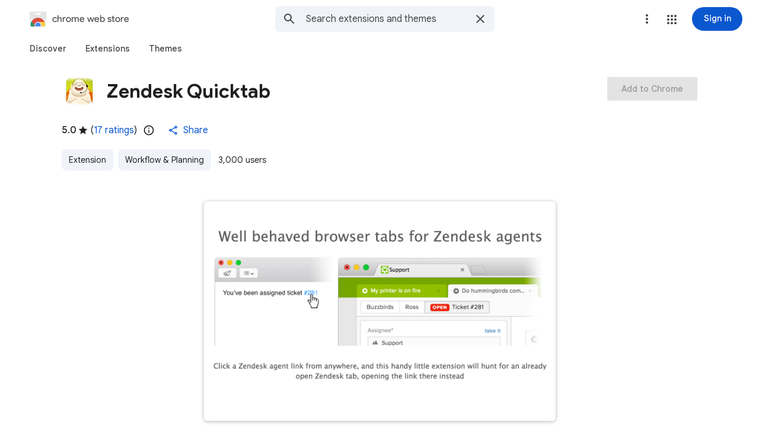

--- FILE ---
content_type: text/html; charset=utf-8
request_url: https://chromewebstore.google.com/detail/zendesk-quicktab/moiloihigegdbekeabannnkibekfnekf
body_size: 142664
content:
<!doctype html><html lang="en-US" dir="ltr"><head><base href="https://chromewebstore.google.com/"><link rel="preconnect" href="//www.gstatic.com"><meta name="referrer" content="origin"><script nonce="hofqW7AS9eWGDjxqrZP3Mw">window['ppConfig'] = {productName: 'ChromeWebStoreConsumerFeUi', deleteIsEnforced:  true , sealIsEnforced:  true , heartbeatRate:  0.5 , periodicReportingRateMillis:  60000.0 , disableAllReporting:  false };(function(){'use strict';function k(a){var b=0;return function(){return b<a.length?{done:!1,value:a[b++]}:{done:!0}}}function l(a){var b=typeof Symbol!="undefined"&&Symbol.iterator&&a[Symbol.iterator];if(b)return b.call(a);if(typeof a.length=="number")return{next:k(a)};throw Error(String(a)+" is not an iterable or ArrayLike");}var m=typeof Object.defineProperties=="function"?Object.defineProperty:function(a,b,c){if(a==Array.prototype||a==Object.prototype)return a;a[b]=c.value;return a};
function n(a){a=["object"==typeof globalThis&&globalThis,a,"object"==typeof window&&window,"object"==typeof self&&self,"object"==typeof global&&global];for(var b=0;b<a.length;++b){var c=a[b];if(c&&c.Math==Math)return c}throw Error("Cannot find global object");}var p=n(this);function q(a,b){if(b)a:{var c=p;a=a.split(".");for(var d=0;d<a.length-1;d++){var e=a[d];if(!(e in c))break a;c=c[e]}a=a[a.length-1];d=c[a];b=b(d);b!=d&&b!=null&&m(c,a,{configurable:!0,writable:!0,value:b})}}
q("Object.is",function(a){return a?a:function(b,c){return b===c?b!==0||1/b===1/c:b!==b&&c!==c}});q("Array.prototype.includes",function(a){return a?a:function(b,c){var d=this;d instanceof String&&(d=String(d));var e=d.length;c=c||0;for(c<0&&(c=Math.max(c+e,0));c<e;c++){var f=d[c];if(f===b||Object.is(f,b))return!0}return!1}});
q("String.prototype.includes",function(a){return a?a:function(b,c){if(this==null)throw new TypeError("The 'this' value for String.prototype.includes must not be null or undefined");if(b instanceof RegExp)throw new TypeError("First argument to String.prototype.includes must not be a regular expression");return this.indexOf(b,c||0)!==-1}});function r(a,b,c){a("https://csp.withgoogle.com/csp/proto/"+encodeURIComponent(b),JSON.stringify(c))}function t(){var a;if((a=window.ppConfig)==null?0:a.disableAllReporting)return function(){};var b,c,d,e;return(e=(b=window)==null?void 0:(c=b.navigator)==null?void 0:(d=c.sendBeacon)==null?void 0:d.bind(navigator))!=null?e:u}function u(a,b){var c=new XMLHttpRequest;c.open("POST",a);c.send(b)}
function v(){var a=(w=Object.prototype)==null?void 0:w.__lookupGetter__("__proto__"),b=x,c=y;return function(){var d=a.call(this),e,f,g,h;r(c,b,{type:"ACCESS_GET",origin:(f=window.location.origin)!=null?f:"unknown",report:{className:(g=d==null?void 0:(e=d.constructor)==null?void 0:e.name)!=null?g:"unknown",stackTrace:(h=Error().stack)!=null?h:"unknown"}});return d}}
function z(){var a=(A=Object.prototype)==null?void 0:A.__lookupSetter__("__proto__"),b=x,c=y;return function(d){d=a.call(this,d);var e,f,g,h;r(c,b,{type:"ACCESS_SET",origin:(f=window.location.origin)!=null?f:"unknown",report:{className:(g=d==null?void 0:(e=d.constructor)==null?void 0:e.name)!=null?g:"unknown",stackTrace:(h=Error().stack)!=null?h:"unknown"}});return d}}function B(a,b){C(a.productName,b);setInterval(function(){C(a.productName,b)},a.periodicReportingRateMillis)}
var D="constructor __defineGetter__ __defineSetter__ hasOwnProperty __lookupGetter__ __lookupSetter__ isPrototypeOf propertyIsEnumerable toString valueOf __proto__ toLocaleString x_ngfn_x".split(" "),E=D.concat,F=navigator.userAgent.match(/Firefox\/([0-9]+)\./),G=(!F||F.length<2?0:Number(F[1])<75)?["toSource"]:[],H;if(G instanceof Array)H=G;else{for(var I=l(G),J,K=[];!(J=I.next()).done;)K.push(J.value);H=K}var L=E.call(D,H),M=[];
function C(a,b){for(var c=[],d=l(Object.getOwnPropertyNames(Object.prototype)),e=d.next();!e.done;e=d.next())e=e.value,L.includes(e)||M.includes(e)||c.push(e);e=Object.prototype;d=[];for(var f=0;f<c.length;f++){var g=c[f];d[f]={name:g,descriptor:Object.getOwnPropertyDescriptor(Object.prototype,g),type:typeof e[g]}}if(d.length!==0){c=l(d);for(e=c.next();!e.done;e=c.next())M.push(e.value.name);var h;r(b,a,{type:"SEAL",origin:(h=window.location.origin)!=null?h:"unknown",report:{blockers:d}})}};var N=Math.random(),O=t(),P=window.ppConfig;P&&(P.disableAllReporting||P.deleteIsEnforced&&P.sealIsEnforced||N<P.heartbeatRate&&r(O,P.productName,{origin:window.location.origin,type:"HEARTBEAT"}));var y=t(),Q=window.ppConfig;if(Q)if(Q.deleteIsEnforced)delete Object.prototype.__proto__;else if(!Q.disableAllReporting){var x=Q.productName;try{var w,A;Object.defineProperty(Object.prototype,"__proto__",{enumerable:!1,get:v(),set:z()})}catch(a){}}
(function(){var a=t(),b=window.ppConfig;b&&(b.sealIsEnforced?Object.seal(Object.prototype):b.disableAllReporting||(document.readyState!=="loading"?B(b,a):document.addEventListener("DOMContentLoaded",function(){B(b,a)})))})();}).call(this);
</script><meta name="viewport" content="width=device-width, initial-scale=1.0"><meta name="google-site-verification" content="y8ofCL7zPXbfh5-PgY_375n5CS14iEI-on-dmD21tIk"><link rel="icon" href="https://ssl.gstatic.com/chrome/webstore/images/icon_48px.png" sizes="48x48"><link rel="icon" href="https://ssl.gstatic.com/chrome/webstore/images/icon_96px.png" sizes="96x96"><link rel="icon" href="https://ssl.gstatic.com/chrome/webstore/images/icon_144px.png" sizes="144x144"><link rel="stylesheet" href="https://fonts.googleapis.com/css2?family=Google+Sans+Text_old:wght@400;500;700" nonce="1zKbYolmqaPFuC1aLynHRQ"><script data-id="_gd" nonce="hofqW7AS9eWGDjxqrZP3Mw">window.WIZ_global_data = {"AfY8Hf":true,"DpimGf":false,"EP1ykd":["/_/*"],"FdrFJe":"-2418833544461100555","HiPsbb":1,"Im6cmf":"/_/ChromeWebStoreConsumerFeUi","LVIXXb":1,"LoQv7e":true,"MT7f9b":[],"MUE6Ne":"ChromeWebStoreConsumerFeUi","MuJWjd":false,"QrtxK":"","RdYkYb":false,"S06Grb":"","S6lZl":70078707,"TSDtV":"%.@.[[null,[[45449335,null,true,null,null,null,\"OC03x\"],[45615105,null,false,null,null,null,\"Jb1tDe\"],[45716945,null,true,null,null,null,\"iayXK\"],[45631226,null,null,null,\"\",null,\"kB8svf\"],[45683500,null,false,null,null,null,\"eMTuFc\"],[45673604,null,false,null,null,null,\"C0hhwc\"],[45449330,null,null,null,\"G-KHZNC1Q6K0\",null,\"XDwUyf\"],[45622604,null,true,null,null,null,\"QZ5nce\"],[45449339,null,false,null,null,null,\"CU3J1\"],[45449336,null,false,null,null,null,\"jENFl\"],[45649575,null,true,null,null,null,\"wEdT1\"],[45638081,null,false,null,null,null,\"p2CHde\"],[45679777,null,true,null,null,null,\"IfNvsd\"],[45637640,null,false,null,null,null,\"F5JbJd\"],[45449334,null,true,null,null,null,\"nru3gd\"],[45667698,null,true,null,null,null,\"v0pVZe\"],[45665187,null,true,null,null,null,\"j0LxLb\"],[45660322,null,true,null,null,null,\"Lgfxpf\"],[45682017,null,true,null,null,null,\"dBxtL\"],[45623086,null,true,null,null,null,\"xEYfod\"],[45459555,null,false,null,null,null,\"Imeoqb\"],[45460618,null,false,null,null,null,\"x9dTkf\"],[45665974,null,true,null,null,null,\"rtWwVe\"],[45674067,null,true,null,null,null,\"P1ajqf\"]],\"CAMSJB0lyMy7Kb3+BgqkshflgA/M1wLA/ATuqAa7vQb//c0EpbMACg\\u003d\\u003d\"]]]","UUFaWc":"%.@.null,1000,2]","Vvafkd":false,"WSdgOc":false,"YLbpK":"","Yllh3e":"%.@.1769093668227712,177390147,2183017490]","YlwcZe":"%.@.3,[1],[3600],2,[15,4,13,14,12,2]]","b5W2zf":"default_ChromeWebStoreConsumerFeUi","blY9Qc":1840,"cX9pPe":[98407553,97656895,98109296,98073360,105617875,1706538,97493656,97442195,97894687,98074397,1714243,105956660,105739268,97461711,97785984,98098266,97656881,98109282,98073330,97493642,97442181,97762620,97986923,105956646,105739254,97785970,98051891],"cfb2h":"boq_chrome-webstore-consumerfe-ui_20260120.04_p0","eptZe":"/_/ChromeWebStoreConsumerFeUi/","fPDxwd":[97493656,105739268],"gGcLoe":true,"hsFLT":"%.@.null,1000,2]","iCzhFc":false,"l0SUbc":"%.@.true,1]","nQyAE":{"iayXK":"true","p2CHde":"false","kB8svf":"","QZ5nce":"true","F5JbJd":"false","nru3gd":"true","OC03x":"true","XDwUyf":"G-KHZNC1Q6K0","xEYfod":"true","rtWwVe":"true","dBxtL":"true","CU3J1":"false","Lgfxpf":"true","IfNvsd":"true","j0LxLb":"true","eMTuFc":"false","C0hhwc":"false","wEdT1":"true","P1ajqf":"true"},"new2Jc":false,"ot2pe":"https://chrome.google.com/webstore?snuoi","p9hQne":"https://www.gstatic.com/_/boq-chrome-webstore/_/r/","qwAQke":"ChromeWebStoreConsumerFeUi","rOmR6c":"","rUOAxd":"","rtQCxc":300,"u4g7r":"%.@.null,1,2]","u73Uub":"","vJQk6":false,"w2btAe":"%.@.null,null,\"\",true,null,null,true,false]","xn5OId":false,"xnI9P":true,"xwAfE":true,"y2FhP":"prod","yFnxrf":1884,"z8Odxf":"%.@.]","zChJod":"%.@.]"};</script><script nonce="hofqW7AS9eWGDjxqrZP3Mw">window["_F_toggles_default_ChromeWebStoreConsumerFeUi"] = [0x2005e3a8, 0x16c060, 0x10, ];</script><script nonce="hofqW7AS9eWGDjxqrZP3Mw">(function(){'use strict';var a=window,d=a.performance,l=k();a.cc_latency_start_time=d&&d.now?0:d&&d.timing&&d.timing.navigationStart?d.timing.navigationStart:l;function k(){return d&&d.now?d.now():(new Date).getTime()}function n(e){if(d&&d.now&&d.mark){var g=d.mark(e);if(g)return g.startTime;if(d.getEntriesByName&&(e=d.getEntriesByName(e).pop()))return e.startTime}return k()}a.onaft=function(){n("aft")};a._isLazyImage=function(e){return e.hasAttribute("data-src")||e.hasAttribute("data-ils")||e.getAttribute("loading")==="lazy"};
a.l=function(e){function g(b){var c={};c[b]=k();a.cc_latency.push(c)}function m(b){var c=n("iml");b.setAttribute("data-iml",c);return c}a.cc_aid=e;a.iml_start=a.cc_latency_start_time;a.css_size=0;a.cc_latency=[];a.ccTick=g;a.onJsLoad=function(){g("jsl")};a.onCssLoad=function(){g("cssl")};a._isVisible=function(b,c){if(!c||c.style.display=="none")return!1;var f=b.defaultView;if(f&&f.getComputedStyle&&(f=f.getComputedStyle(c),f.height=="0px"||f.width=="0px"||f.visibility=="hidden"))return!1;if(!c.getBoundingClientRect)return!0;
var h=c.getBoundingClientRect();c=h.left+a.pageXOffset;f=h.top+a.pageYOffset;if(f+h.height<0||c+h.width<0||h.height<=0||h.width<=0)return!1;b=b.documentElement;return f<=(a.innerHeight||b.clientHeight)&&c<=(a.innerWidth||b.clientWidth)};a._recordImlEl=m;document.documentElement.addEventListener("load",function(b){b=b.target;var c;b.tagName!="IMG"||b.hasAttribute("data-iid")||a._isLazyImage(b)||b.hasAttribute("data-noaft")||(c=m(b));if(a.aft_counter&&(b=a.aft_counter.indexOf(b),b!==-1&&(b=a.aft_counter.splice(b,
1).length===1,a.aft_counter.length===0&&b&&c)))a.onaft(c)},!0);a.prt=-1;a.wiz_tick=function(){var b=n("prt");a.prt=b}};}).call(this);
l('cu9TFd')</script><script nonce="hofqW7AS9eWGDjxqrZP3Mw">var _F_cssRowKey = 'boq-chrome-webstore.ChromeWebStoreConsumerFeUi.kDqpviKRy-E.L.B1.O';var _F_combinedSignature = 'AEP720LrpRJrpArGUV5HFkEiYjO8sVSaWw';function _DumpException(e) {throw e;}</script><style data-href="https://www.gstatic.com/_/mss/boq-chrome-webstore/_/ss/k=boq-chrome-webstore.ChromeWebStoreConsumerFeUi.kDqpviKRy-E.L.B1.O/am=qOMFIBiwBQAB/d=1/ed=1/rs=AEP720LH6JoUmZvBpqHPkxKkXDmbVw-aug/m=itemdetailview,_b,_tp" nonce="1zKbYolmqaPFuC1aLynHRQ">html,body{height:100%;overflow:hidden}body{-webkit-font-smoothing:antialiased;-moz-osx-font-smoothing:grayscale;color:rgba(0,0,0,0.87);font-family:Roboto,RobotoDraft,Helvetica,Arial,sans-serif;margin:0;text-size-adjust:100%}textarea{font-family:Roboto,RobotoDraft,Helvetica,Arial,sans-serif}a{text-decoration:none;color:#2962ff}img{border:none}*{-webkit-tap-highlight-color:transparent}#apps-debug-tracers{display:none}html,body{overflow:visible}body{overflow-y:scroll}.xvs5Zb:not(.w7PZ3b){color-scheme:light;--gm3-sys-color-background:#fff;--gm3-sys-color-background-rgb:255,255,255;--gm3-sys-color-error:#b3261e;--gm3-sys-color-error-rgb:179,38,30;--gm3-sys-color-error-container:#f9dedc;--gm3-sys-color-error-container-rgb:249,222,220;--gm3-sys-color-inverse-on-surface:#f2f2f2;--gm3-sys-color-inverse-on-surface-rgb:242,242,242;--gm3-sys-color-inverse-primary:#a8c7fa;--gm3-sys-color-inverse-primary-rgb:168,199,250;--gm3-sys-color-inverse-surface:#303030;--gm3-sys-color-inverse-surface-rgb:48,48,48;--gm3-sys-color-on-background:#1f1f1f;--gm3-sys-color-on-background-rgb:31,31,31;--gm3-sys-color-on-error:#fff;--gm3-sys-color-on-error-rgb:255,255,255;--gm3-sys-color-on-error-container-rgb:140,29,24;--gm3-sys-color-on-primary:#fff;--gm3-sys-color-on-primary-rgb:255,255,255;--gm3-sys-color-on-primary-container-rgb:8,66,160;--gm3-sys-color-on-primary-fixed:#041e49;--gm3-sys-color-on-primary-fixed-rgb:4,30,73;--gm3-sys-color-on-primary-fixed-variant:#0842a0;--gm3-sys-color-on-primary-fixed-variant-rgb:8,66,160;--gm3-sys-color-on-secondary:#fff;--gm3-sys-color-on-secondary-rgb:255,255,255;--gm3-sys-color-on-secondary-container-rgb:0,74,119;--gm3-sys-color-on-secondary-fixed:#001d35;--gm3-sys-color-on-secondary-fixed-rgb:0,29,53;--gm3-sys-color-on-secondary-fixed-variant:#004a77;--gm3-sys-color-on-secondary-fixed-variant-rgb:0,74,119;--gm3-sys-color-on-surface:#1f1f1f;--gm3-sys-color-on-surface-rgb:31,31,31;--gm3-sys-color-on-surface-variant:#444746;--gm3-sys-color-on-surface-variant-rgb:68,71,70;--gm3-sys-color-on-tertiary:#fff;--gm3-sys-color-on-tertiary-rgb:255,255,255;--gm3-sys-color-on-tertiary-container-rgb:15,82,35;--gm3-sys-color-on-tertiary-fixed:#072711;--gm3-sys-color-on-tertiary-fixed-rgb:7,39,17;--gm3-sys-color-on-tertiary-fixed-variant:#0f5223;--gm3-sys-color-on-tertiary-fixed-variant-rgb:15,82,35;--gm3-sys-color-outline:#747775;--gm3-sys-color-outline-rgb:116,119,117;--gm3-sys-color-outline-variant:#c4c7c5;--gm3-sys-color-outline-variant-rgb:196,199,197;--gm3-sys-color-primary:#0b57d0;--gm3-sys-color-primary-rgb:11,87,208;--gm3-sys-color-primary-container:#d3e3fd;--gm3-sys-color-primary-container-rgb:211,227,253;--gm3-sys-color-primary-fixed:#d3e3fd;--gm3-sys-color-primary-fixed-rgb:211,227,253;--gm3-sys-color-primary-fixed-dim:#a8c7fa;--gm3-sys-color-primary-fixed-dim-rgb:168,199,250;--gm3-sys-color-scrim:#000;--gm3-sys-color-scrim-rgb:0,0,0;--gm3-sys-color-secondary:#00639b;--gm3-sys-color-secondary-rgb:0,99,155;--gm3-sys-color-secondary-container:#c2e7ff;--gm3-sys-color-secondary-container-rgb:194,231,255;--gm3-sys-color-secondary-fixed:#c2e7ff;--gm3-sys-color-secondary-fixed-rgb:194,231,255;--gm3-sys-color-secondary-fixed-dim:#7fcfff;--gm3-sys-color-secondary-fixed-dim-rgb:127,207,255;--gm3-sys-color-shadow:#000;--gm3-sys-color-shadow-rgb:0,0,0;--gm3-sys-color-surface:#fff;--gm3-sys-color-surface-rgb:255,255,255;--gm3-sys-color-surface-bright:#fff;--gm3-sys-color-surface-bright-rgb:255,255,255;--gm3-sys-color-surface-container:#f0f4f9;--gm3-sys-color-surface-container-rgb:240,244,249;--gm3-sys-color-surface-container-high:#e9eef6;--gm3-sys-color-surface-container-high-rgb:233,238,246;--gm3-sys-color-surface-container-highest:#dde3ea;--gm3-sys-color-surface-container-highest-rgb:221,227,234;--gm3-sys-color-surface-container-low:#f8fafd;--gm3-sys-color-surface-container-low-rgb:248,250,253;--gm3-sys-color-surface-container-lowest:#fff;--gm3-sys-color-surface-container-lowest-rgb:255,255,255;--gm3-sys-color-surface-dim:#d3dbe5;--gm3-sys-color-surface-dim-rgb:211,219,229;--gm3-sys-color-surface-tint:#6991d6;--gm3-sys-color-surface-tint-rgb:105,145,214;--gm3-sys-color-surface-variant:#e1e3e1;--gm3-sys-color-surface-variant-rgb:225,227,225;--gm3-sys-color-tertiary:#146c2e;--gm3-sys-color-tertiary-rgb:20,108,46;--gm3-sys-color-tertiary-container:#c4eed0;--gm3-sys-color-tertiary-container-rgb:196,238,208;--gm3-sys-color-tertiary-fixed:#c4eed0;--gm3-sys-color-tertiary-fixed-rgb:196,238,208;--gm3-sys-color-tertiary-fixed-dim:#6dd58c;--gm3-sys-color-tertiary-fixed-dim-rgb:109,213,140}.xvs5Zb:not(.w7PZ3b){--cws-warning-container:#ffede1;--cws-on-warning-container:#9a4600;--cws-autocomplete-container-rest:#f0f4f9;--cws-autocomplete-container-active:#fff;--cws-autocomplete-suggestion-icon-container:#f0f4f9;--cws-category-chip-neutral-theme-container:#e3e3e3;--cws-category-chip-neutral-theme-icon-container:#c7c7c7;--cws-category-chip-primary-theme-icon-container:#a8c7fa;--cws-category-chip-secondary-theme-icon-container:#7fcfff;--cws-category-chip-tertiary-theme-icon-container:#6dd58c}.xvs5Zb:not(.w7PZ3b){--gm3-sys-color-on-primary-container:#0842a0;--gm3-sys-color-on-secondary-container:#004a77;--gm3-sys-color-on-tertiary-container:#0f5223;--gm3-sys-color-on-error-container:#8c1d18}.xvs5Zb.w7PZ3b{color-scheme:dark;--gm3-sys-color-background:#131314;--gm3-sys-color-background-rgb:19,19,20;--gm3-sys-color-error:#f2b8b5;--gm3-sys-color-error-rgb:242,184,181;--gm3-sys-color-error-container:#8c1d18;--gm3-sys-color-error-container-rgb:140,29,24;--gm3-sys-color-inverse-on-surface:#303030;--gm3-sys-color-inverse-on-surface-rgb:48,48,48;--gm3-sys-color-inverse-primary:#0b57d0;--gm3-sys-color-inverse-primary-rgb:11,87,208;--gm3-sys-color-inverse-surface:#e3e3e3;--gm3-sys-color-inverse-surface-rgb:227,227,227;--gm3-sys-color-on-background:#e3e3e3;--gm3-sys-color-on-background-rgb:227,227,227;--gm3-sys-color-on-error:#601410;--gm3-sys-color-on-error-rgb:96,20,16;--gm3-sys-color-on-error-container-rgb:249,222,220;--gm3-sys-color-on-primary:#062e6f;--gm3-sys-color-on-primary-rgb:6,46,111;--gm3-sys-color-on-primary-container-rgb:211,227,253;--gm3-sys-color-on-primary-fixed:#041e49;--gm3-sys-color-on-primary-fixed-rgb:4,30,73;--gm3-sys-color-on-primary-fixed-variant:#0842a0;--gm3-sys-color-on-primary-fixed-variant-rgb:8,66,160;--gm3-sys-color-on-secondary:#035;--gm3-sys-color-on-secondary-rgb:0,51,85;--gm3-sys-color-on-secondary-container-rgb:194,231,255;--gm3-sys-color-on-secondary-fixed:#001d35;--gm3-sys-color-on-secondary-fixed-rgb:0,29,53;--gm3-sys-color-on-secondary-fixed-variant:#004a77;--gm3-sys-color-on-secondary-fixed-variant-rgb:0,74,119;--gm3-sys-color-on-surface:#e3e3e3;--gm3-sys-color-on-surface-rgb:227,227,227;--gm3-sys-color-on-surface-variant:#c4c7c5;--gm3-sys-color-on-surface-variant-rgb:196,199,197;--gm3-sys-color-on-tertiary:#0a3818;--gm3-sys-color-on-tertiary-rgb:10,56,24;--gm3-sys-color-on-tertiary-container-rgb:196,238,208;--gm3-sys-color-on-tertiary-fixed:#072711;--gm3-sys-color-on-tertiary-fixed-rgb:7,39,17;--gm3-sys-color-on-tertiary-fixed-variant:#0f5223;--gm3-sys-color-on-tertiary-fixed-variant-rgb:15,82,35;--gm3-sys-color-outline:#8e918f;--gm3-sys-color-outline-rgb:142,145,143;--gm3-sys-color-outline-variant:#444746;--gm3-sys-color-outline-variant-rgb:68,71,70;--gm3-sys-color-primary:#a8c7fa;--gm3-sys-color-primary-rgb:168,199,250;--gm3-sys-color-primary-container:#0842a0;--gm3-sys-color-primary-container-rgb:8,66,160;--gm3-sys-color-primary-fixed:#d3e3fd;--gm3-sys-color-primary-fixed-rgb:211,227,253;--gm3-sys-color-primary-fixed-dim:#a8c7fa;--gm3-sys-color-primary-fixed-dim-rgb:168,199,250;--gm3-sys-color-scrim:#000;--gm3-sys-color-scrim-rgb:0,0,0;--gm3-sys-color-secondary:#7fcfff;--gm3-sys-color-secondary-rgb:127,207,255;--gm3-sys-color-secondary-container:#004a77;--gm3-sys-color-secondary-container-rgb:0,74,119;--gm3-sys-color-secondary-fixed:#c2e7ff;--gm3-sys-color-secondary-fixed-rgb:194,231,255;--gm3-sys-color-secondary-fixed-dim:#7fcfff;--gm3-sys-color-secondary-fixed-dim-rgb:127,207,255;--gm3-sys-color-shadow:#000;--gm3-sys-color-shadow-rgb:0,0,0;--gm3-sys-color-surface:#131314;--gm3-sys-color-surface-rgb:19,19,20;--gm3-sys-color-surface-bright:#37393b;--gm3-sys-color-surface-bright-rgb:55,57,59;--gm3-sys-color-surface-container:#1e1f20;--gm3-sys-color-surface-container-rgb:30,31,32;--gm3-sys-color-surface-container-high:#282a2c;--gm3-sys-color-surface-container-high-rgb:40,42,44;--gm3-sys-color-surface-container-highest:#333537;--gm3-sys-color-surface-container-highest-rgb:51,53,55;--gm3-sys-color-surface-container-low:#1b1b1b;--gm3-sys-color-surface-container-low-rgb:27,27,27;--gm3-sys-color-surface-container-lowest:#0e0e0e;--gm3-sys-color-surface-container-lowest-rgb:14,14,14;--gm3-sys-color-surface-dim:#131314;--gm3-sys-color-surface-dim-rgb:19,19,20;--gm3-sys-color-surface-tint:#d1e1ff;--gm3-sys-color-surface-tint-rgb:209,225,255;--gm3-sys-color-surface-variant:#444746;--gm3-sys-color-surface-variant-rgb:68,71,70;--gm3-sys-color-tertiary:#6dd58c;--gm3-sys-color-tertiary-rgb:109,213,140;--gm3-sys-color-tertiary-container:#0f5223;--gm3-sys-color-tertiary-container-rgb:15,82,35;--gm3-sys-color-tertiary-fixed:#c4eed0;--gm3-sys-color-tertiary-fixed-rgb:196,238,208;--gm3-sys-color-tertiary-fixed-dim:#6dd58c;--gm3-sys-color-tertiary-fixed-dim-rgb:109,213,140}.xvs5Zb.w7PZ3b{--cws-warning-container:#9a4600;--cws-on-warning-container:#ffede1;--cws-autocomplete-container-rest:#1e1f20;--cws-autocomplete-container-active:#1e1f20;--cws-autocomplete-suggestion-icon-container:#333537;--cws-category-chip-neutral-theme-container:#474747;--cws-category-chip-neutral-theme-icon-container:#303030;--cws-category-chip-primary-theme-icon-container:#062e6f;--cws-category-chip-secondary-theme-icon-container:#035;--cws-category-chip-tertiary-theme-icon-container:#0a3818}.xvs5Zb.w7PZ3b{--gm3-sys-color-on-primary-container:#d3e3fd;--gm3-sys-color-on-secondary-container:#c2e7ff;--gm3-sys-color-on-tertiary-container:#c4eed0;--gm3-sys-color-on-error-container:#f9dedc}@media (prefers-color-scheme:dark){.xvs5Zb.hyyZmc{color-scheme:dark;--gm3-sys-color-background:#131314;--gm3-sys-color-background-rgb:19,19,20;--gm3-sys-color-error:#f2b8b5;--gm3-sys-color-error-rgb:242,184,181;--gm3-sys-color-error-container:#8c1d18;--gm3-sys-color-error-container-rgb:140,29,24;--gm3-sys-color-inverse-on-surface:#303030;--gm3-sys-color-inverse-on-surface-rgb:48,48,48;--gm3-sys-color-inverse-primary:#0b57d0;--gm3-sys-color-inverse-primary-rgb:11,87,208;--gm3-sys-color-inverse-surface:#e3e3e3;--gm3-sys-color-inverse-surface-rgb:227,227,227;--gm3-sys-color-on-background:#e3e3e3;--gm3-sys-color-on-background-rgb:227,227,227;--gm3-sys-color-on-error:#601410;--gm3-sys-color-on-error-rgb:96,20,16;--gm3-sys-color-on-error-container-rgb:249,222,220;--gm3-sys-color-on-primary:#062e6f;--gm3-sys-color-on-primary-rgb:6,46,111;--gm3-sys-color-on-primary-container-rgb:211,227,253;--gm3-sys-color-on-primary-fixed:#041e49;--gm3-sys-color-on-primary-fixed-rgb:4,30,73;--gm3-sys-color-on-primary-fixed-variant:#0842a0;--gm3-sys-color-on-primary-fixed-variant-rgb:8,66,160;--gm3-sys-color-on-secondary:#035;--gm3-sys-color-on-secondary-rgb:0,51,85;--gm3-sys-color-on-secondary-container-rgb:194,231,255;--gm3-sys-color-on-secondary-fixed:#001d35;--gm3-sys-color-on-secondary-fixed-rgb:0,29,53;--gm3-sys-color-on-secondary-fixed-variant:#004a77;--gm3-sys-color-on-secondary-fixed-variant-rgb:0,74,119;--gm3-sys-color-on-surface:#e3e3e3;--gm3-sys-color-on-surface-rgb:227,227,227;--gm3-sys-color-on-surface-variant:#c4c7c5;--gm3-sys-color-on-surface-variant-rgb:196,199,197;--gm3-sys-color-on-tertiary:#0a3818;--gm3-sys-color-on-tertiary-rgb:10,56,24;--gm3-sys-color-on-tertiary-container-rgb:196,238,208;--gm3-sys-color-on-tertiary-fixed:#072711;--gm3-sys-color-on-tertiary-fixed-rgb:7,39,17;--gm3-sys-color-on-tertiary-fixed-variant:#0f5223;--gm3-sys-color-on-tertiary-fixed-variant-rgb:15,82,35;--gm3-sys-color-outline:#8e918f;--gm3-sys-color-outline-rgb:142,145,143;--gm3-sys-color-outline-variant:#444746;--gm3-sys-color-outline-variant-rgb:68,71,70;--gm3-sys-color-primary:#a8c7fa;--gm3-sys-color-primary-rgb:168,199,250;--gm3-sys-color-primary-container:#0842a0;--gm3-sys-color-primary-container-rgb:8,66,160;--gm3-sys-color-primary-fixed:#d3e3fd;--gm3-sys-color-primary-fixed-rgb:211,227,253;--gm3-sys-color-primary-fixed-dim:#a8c7fa;--gm3-sys-color-primary-fixed-dim-rgb:168,199,250;--gm3-sys-color-scrim:#000;--gm3-sys-color-scrim-rgb:0,0,0;--gm3-sys-color-secondary:#7fcfff;--gm3-sys-color-secondary-rgb:127,207,255;--gm3-sys-color-secondary-container:#004a77;--gm3-sys-color-secondary-container-rgb:0,74,119;--gm3-sys-color-secondary-fixed:#c2e7ff;--gm3-sys-color-secondary-fixed-rgb:194,231,255;--gm3-sys-color-secondary-fixed-dim:#7fcfff;--gm3-sys-color-secondary-fixed-dim-rgb:127,207,255;--gm3-sys-color-shadow:#000;--gm3-sys-color-shadow-rgb:0,0,0;--gm3-sys-color-surface:#131314;--gm3-sys-color-surface-rgb:19,19,20;--gm3-sys-color-surface-bright:#37393b;--gm3-sys-color-surface-bright-rgb:55,57,59;--gm3-sys-color-surface-container:#1e1f20;--gm3-sys-color-surface-container-rgb:30,31,32;--gm3-sys-color-surface-container-high:#282a2c;--gm3-sys-color-surface-container-high-rgb:40,42,44;--gm3-sys-color-surface-container-highest:#333537;--gm3-sys-color-surface-container-highest-rgb:51,53,55;--gm3-sys-color-surface-container-low:#1b1b1b;--gm3-sys-color-surface-container-low-rgb:27,27,27;--gm3-sys-color-surface-container-lowest:#0e0e0e;--gm3-sys-color-surface-container-lowest-rgb:14,14,14;--gm3-sys-color-surface-dim:#131314;--gm3-sys-color-surface-dim-rgb:19,19,20;--gm3-sys-color-surface-tint:#d1e1ff;--gm3-sys-color-surface-tint-rgb:209,225,255;--gm3-sys-color-surface-variant:#444746;--gm3-sys-color-surface-variant-rgb:68,71,70;--gm3-sys-color-tertiary:#6dd58c;--gm3-sys-color-tertiary-rgb:109,213,140;--gm3-sys-color-tertiary-container:#0f5223;--gm3-sys-color-tertiary-container-rgb:15,82,35;--gm3-sys-color-tertiary-fixed:#c4eed0;--gm3-sys-color-tertiary-fixed-rgb:196,238,208;--gm3-sys-color-tertiary-fixed-dim:#6dd58c;--gm3-sys-color-tertiary-fixed-dim-rgb:109,213,140}.xvs5Zb.hyyZmc{--cws-warning-container:#9a4600;--cws-on-warning-container:#ffede1;--cws-autocomplete-container-rest:#1e1f20;--cws-autocomplete-container-active:#1e1f20;--cws-autocomplete-suggestion-icon-container:#333537;--cws-category-chip-neutral-theme-container:#474747;--cws-category-chip-neutral-theme-icon-container:#303030;--cws-category-chip-primary-theme-icon-container:#062e6f;--cws-category-chip-secondary-theme-icon-container:#035;--cws-category-chip-tertiary-theme-icon-container:#0a3818}.xvs5Zb.hyyZmc{--gm3-sys-color-on-primary-container:#d3e3fd;--gm3-sys-color-on-secondary-container:#c2e7ff;--gm3-sys-color-on-tertiary-container:#c4eed0;--gm3-sys-color-on-error-container:#f9dedc}}.kFwPee{height:100%}.ydMMEb{width:100%}.SSPGKf{display:block;overflow-y:hidden;z-index:1}.eejsDc{overflow-y:auto;-webkit-overflow-scrolling:touch}.MCcOAc{bottom:0;left:0;position:absolute;right:0;top:0;overflow:hidden;z-index:1}.MCcOAc>.pGxpHc{flex-shrink:0;flex-grow:0}.IqBfM>.HLlAHb{align-items:center;display:flex;height:60px;position:absolute;right:16px;top:0;z-index:9999}.VUoKZ{display:none;position:absolute;top:0;left:0;right:0;height:3px;z-index:1001}.TRHLAc{position:absolute;top:0;left:0;width:25%;height:100%;background:#68e;transform:scaleX(0)}.TRHLAc{transform-origin:0 0}.mIM26c .VUoKZ{display:block}.mIM26c .TRHLAc{animation:boqChromeapiPageProgressAnimation 1s infinite;animation-timing-function:cubic-bezier(.4,0,1,1);animation-delay:.1s}.ghyPEc .VUoKZ{position:fixed}@keyframes boqChromeapiPageProgressAnimation{0%{transform:scaleX(0)}50%{transform:scaleX(5)}100%{transform:scaleX(5) translateX(100%)}}:root{--boq-chrometransition-background:#eee;--boq-chrometransition-active-background-opacity:0.8}.KL4X6e{background:var(--boq-chrometransition-background);bottom:0;left:0;opacity:0;position:absolute;right:0;top:0}.TuA45b{opacity:var(--boq-chrometransition-active-background-opacity)}.T4LgNb{bottom:0;left:0;top:0;right:0;position:absolute;z-index:1}.QMEh5b{position:absolute;top:0;left:0;right:0;z-index:3}.AOq4tb{height:56px}.kFwPee{position:relative;z-index:1;height:100%}.ydMMEb{height:56px;width:100%}.SSPGKf{overflow-y:hidden;position:absolute;bottom:0;left:0;right:0;top:0}.ecJEib .AOq4tb,.ecJEib .ydMMEb{height:64px}.e2G3Fb.EWZcud .AOq4tb,.e2G3Fb.EWZcud .ydMMEb{height:48px}.e2G3Fb.b30Rkd .AOq4tb,.e2G3Fb.b30Rkd .ydMMEb{height:56px}.SSPGKf{position:relative;min-height:100%}.SSPGKf.BIIBbc{height:100%;overflow:hidden}.kFwPee{backface-visibility:hidden;min-height:100%;height:auto}.T4LgNb{min-height:100%;position:relative}.T4LgNb.eejsDc{min-height:100%;overflow-y:hidden;-webkit-overflow-scrolling:auto}.QMEh5b{position:fixed}body{--boq-chrometransition-background:var(--gm3-sys-color-surface-container-low);--og-theme-color:var(--gm3-sys-color-on-surface-variant);background:var(--gm3-sys-color-surface);color:var(--gm3-sys-color-on-surface)}.IqBfM{min-width:1249px}@media screen and (max-width:450px){.IqBfM:has(.h4xe3){min-width:auto}}@media screen and (max-width:450px){.IqBfM:has(.LDZgRb),.IqBfM:has(.nzyXUc){min-width:auto}}.IqBfM:has(.k4lSF),.IqBfM:has(.ADLl9e){min-width:1280px}.IqBfM:has(.u0kH5e),.IqBfM:has(.VuNdOd){min-width:auto}.IqBfM:has(.u0kH5e)>.yHWa2{margin:0 auto;text-align:center}.kFwPee{padding-top:100px}@media screen and (max-width:450px){.kFwPee{padding-top:0}}.IqBfM{bottom:auto;height:100%;right:auto;width:auto}.UTNHae{overflow:hidden;outline:none;-webkit-tap-highlight-color:transparent}.UTNHae,.UTNHae::before,.UTNHae::after{position:absolute;pointer-events:none;top:0;left:0;width:100%;height:100%;border-start-start-radius:var(--QOcx9e,inherit);border-start-end-radius:var(--vRgHIb,inherit);border-end-start-radius:var(--Pk3PIb,inherit);border-end-end-radius:var(--xg9FB,inherit)}.UTNHae::before,.UTNHae::after{opacity:0;content:""}.UTNHae::before{transition:opacity 75ms linear,border-radius var(--YGBguf,0ms) linear;background-color:var(--sbadab,transparent)}.J58z0d::before{opacity:var(--hSHBee,0)}.UTNHae::after{opacity:0;background:radial-gradient(closest-side,var(--F1tVH,transparent) max(100% - 70px,65%),transparent 100%);transition:opacity .25s linear,border-radius var(--YGBguf,0ms) linear;transform-origin:center center}.Biaggc::after{transition-duration:105ms;opacity:var(--kDWEsd,0)}@media (forced-colors:active){.UTNHae{display:none}}.ne2Ple-suEOdc{position:fixed;display:none;z-index:var(--gm3-tooltip-plain-z-index,2101)}.ne2Ple-z59Tgd{box-sizing:border-box;min-block-size:22px;min-inline-size:40px;overflow-wrap:anywhere;overflow:hidden;padding-block:var(--gm3-tooltip-plain-container-padding-block,4px);padding-inline:8px;word-break:normal;max-block-size:var(--gm3-tooltip-plain-container-max-block-size,40vh)}.ne2Ple-z59Tgd::before{position:absolute;box-sizing:border-box;inline-size:100%;block-size:100%;inset-block-start:0;inset-inline-start:0;border:1px solid transparent;border-radius:inherit;content:"";pointer-events:none}.ne2Ple-suEOdc-OWXEXe-TSZdd,.ne2Ple-suEOdc-OWXEXe-eo9XGd,.ne2Ple-suEOdc-OWXEXe-ZYIfFd{display:inline-flex}.ne2Ple-z59Tgd-OiiCO{opacity:0;transform:scale(.8);will-change:transform,opacity}.ne2Ple-suEOdc-OWXEXe-TSZdd .ne2Ple-z59Tgd-OiiCO{opacity:1;transform:scale(1)}.ne2Ple-suEOdc-OWXEXe-ZYIfFd .ne2Ple-z59Tgd-OiiCO{transform:scale(1)}.ne2Ple-suEOdc-OWXEXe-eo9XGd-RCfa3e .ne2Ple-z59Tgd-OiiCO{transition:opacity .15s 0ms cubic-bezier(0,0,.2,1),transform .15s 0ms cubic-bezier(0,0,.2,1)}.ne2Ple-suEOdc-OWXEXe-ZYIfFd-RCfa3e .ne2Ple-z59Tgd-OiiCO{transition:opacity 75ms 0ms cubic-bezier(.4,0,1,1)}.ne2Ple-suEOdc-OWXEXe-pijamc .ne2Ple-z59Tgd{max-inline-size:200px;background-color:var(--gm3-tooltip-plain-container-color,var(--gm3-sys-color-inverse-surface,#303030));border-radius:var(--gm3-tooltip-plain-container-shape,4px);color:var(--gm3-tooltip-plain-supporting-text-color,var(--gm3-sys-color-inverse-on-surface,#f2f2f2));font-family:var(--gm3-tooltip-plain-supporting-text-font,"Google Sans Flex","Google Sans Text","Google Sans",Roboto,Arial,sans-serif);font-size:var(--gm3-tooltip-plain-supporting-text-size,.75rem);font-weight:var(--gm3-tooltip-plain-supporting-text-weight,400);letter-spacing:var(--gm3-tooltip-plain-supporting-text-tracking,.00625rem);line-height:var(--gm3-tooltip-plain-supporting-text-line-height,1rem);text-align:center;font-variation-settings:var(--gm3-tooltip-plain-supporting-text-font-variation-settings,initial)}.ne2Ple-suEOdc-OWXEXe-LlMNQd .ne2Ple-z59Tgd{text-align:start}.ne2Ple-oshW8e-V67aGc{position:absolute;left:-10000px;top:auto;inline-size:1px;height:1px;overflow:hidden;user-select:none}.XjoK4b{display:var(--H6apye,none);pointer-events:none;position:absolute;z-index:1;border-start-start-radius:calc(var(--vTiv8c, 0px) + var(--hK0TOb, 2px));border-start-end-radius:calc(var(--UtHrue, 0px) + var(--hK0TOb, 2px));border-end-end-radius:calc(var(--uHecC, 0px) + var(--hK0TOb, 2px));border-end-start-radius:calc(var(--C8LWjb, 0px) + var(--hK0TOb, 2px));inset:calc(var(--hK0TOb, 2px)*-1);box-shadow:0 0 0 var(--SGGi,3px) var(--jF0a9c,var(--gm3-sys-color-secondary,#00639b));outline:var(--SGGi,3px) solid transparent;animation-name:gm3-focus-ring-outward-grows,gm3-focus-ring-outward-shrinks;animation-duration:.15s,.45s;animation-delay:0s,.15s;animation-timing-function:cubic-bezier(.2,0,0,1),cubic-bezier(.2,0,0,1)}@keyframes gm3-focus-ring-outward-grows{from{box-shadow:0 0 0 0 var(--jF0a9c,var(--gm3-sys-color-secondary,#00639b))}to{box-shadow:0 0 0 8px var(--jF0a9c,var(--gm3-sys-color-secondary,#00639b))}}@keyframes gm3-focus-ring-outward-shrinks{from{box-shadow:0 0 0 8px var(--jF0a9c,var(--gm3-sys-color-secondary,#00639b))}}@media (prefers-reduced-motion){.XjoK4b{animation:none}}.MMvswb,.OLCwg,.MMvswb::before,.MMvswb::after{border-radius:inherit;inset:0;position:absolute;pointer-events:none}.OLCwg{transition:75ms opacity linear;background-color:var(--nnZJCc,transparent);opacity:calc(clamp(0, var(--yXuigc, 0), .05) + clamp(0, var(--yXuigc, 0) - 1, .03) + clamp(0, var(--yXuigc, 0) - 2, .03) + clamp(0, var(--yXuigc, 0) - 3, .01) + clamp(0, var(--yXuigc, 0) - 4, .02))}.MMvswb::before,.MMvswb::after{transition:75ms box-shadow linear;content:""}.MMvswb::before{box-shadow:0 calc(1px*(clamp(0, var(--yXuigc, 0), 1) + clamp(0, var(--yXuigc, 0) - 3, 1) + clamp(0, var(--yXuigc, 0) - 4, 1)*2)) calc(1px*(2*clamp(0, var(--yXuigc, 0), 1) + clamp(0, var(--yXuigc, 0) - 2, 1) + clamp(0, var(--yXuigc, 0) - 4, 1))) 0 var(--Fe5l0b,transparent);opacity:calc(clamp(0, var(--yXuigc, 0), 1)*.3)}.MMvswb::after{box-shadow:0 calc(1px*(clamp(0, var(--yXuigc, 0), 1) + clamp(0, var(--yXuigc, 0) - 1, 1) + clamp(0, var(--yXuigc, 0) - 2, 3)*2)) calc(1px*(clamp(0, var(--yXuigc, 0), 2)*3 + clamp(0, var(--yXuigc, 0) - 2, 3)*2)) calc(1px*(clamp(0, var(--yXuigc, 0), 4) + 2*clamp(0, var(--yXuigc, 0) - 4, 1))) var(--Fe5l0b,transparent);opacity:calc(clamp(0, var(--yXuigc, 0), 1)*.15)}@media (forced-colors:active){.MMvswb{display:none}}.uW2Fw-Sx9Kwc{display:none;z-index:var(--xwct5b,2001);justify-content:var(--BAPnLc,center);-webkit-padding-end:var(--PgAWLe,unset);padding-inline-end:var(--PgAWLe,unset);-webkit-padding-start:var(--r7U09e,unset);padding-inline-start:var(--r7U09e,unset)}.uW2Fw-IE5DDf{justify-content:center}.uW2Fw-Sx9Kwc,.uW2Fw-IE5DDf{position:fixed;top:0;left:0;align-items:center;box-sizing:border-box;width:100%;height:100%}.uW2Fw-P5QLlc{background-color:var(--eNKeTe,var(--gm3-sys-color-surface-container-high,#e9eef6));min-width:var(--pjsEwc,280px);max-height:var(--rimZob,calc(100% - 32px));min-height:var(--WhNlI,unset);position:relative;display:flex;flex-direction:column;flex-grow:0;flex-shrink:0;box-sizing:border-box;pointer-events:auto;overflow-y:auto;outline:0;text-align:start;transform:scale(.8)}@media (forced-colors:active){.uW2Fw-P5QLlc{outline:2px solid windowText}}.uW2Fw-IE5DDf{opacity:0;z-index:-1;background-color:var(--xzxxIf,rgba(var(--gm3-sys-color-scrim-rgb,0,0,0),.32))}.uW2Fw-wzTsW{align-items:var(--u0nYGe,center);-webkit-padding-before:var(--RRlEtc,unset);padding-block-start:var(--RRlEtc,unset);-webkit-padding-after:var(--opgkce,unset);padding-block-end:var(--opgkce,unset);display:flex;flex-direction:row;justify-content:space-around;box-sizing:border-box;height:100%;opacity:0;pointer-events:none}.uW2Fw-P5QLlc::after{position:absolute;box-sizing:border-box;width:100%;height:100%;inset-block-start:0;inset-inline-start:0;border:2px solid transparent;border-radius:inherit;content:"";pointer-events:none}@media (forced-colors:active){.uW2Fw-P5QLlc::after{border-color:CanvasText}}.uW2Fw-k2Wrsb{position:relative;box-sizing:border-box;text-align:start;display:flex;flex-shrink:1;margin:0;padding:var(--LSoGo,24px) 24px var(--jyRJEe,16px)}.uW2Fw-k2Wrsb .uW2Fw-k2Wrsb-fmcmS{display:-webkit-inline-box;overflow:hidden;-webkit-box-orient:vertical;-webkit-line-clamp:2}.uW2Fw-k2Wrsb::before{display:inline-block;width:0;height:0;content:"";vertical-align:0}.uW2Fw-Sx9Kwc-OWXEXe-s2gQvd .uW2Fw-T0kwCb,.uW2Fw-Sx9Kwc-XuHpsb-clz4Ic-yePe5c .uW2Fw-T0kwCb{border-width:var(--ARaXme,1px);border-color:var(--Uz3gob,var(--gm3-sys-color-outline-variant,#c4c7c5))}.uW2Fw-Sx9Kwc-OWXEXe-s2gQvd .uW2Fw-T0kwCb{padding-top:12px}.uW2Fw-Sx9Kwc-OWXEXe-s2gQvd .uW2Fw-cnG4Wd{-webkit-padding-after:var(--xkSh4b,8px);padding-block-end:var(--xkSh4b,8px)}.uW2Fw-Sx9Kwc-OWXEXe-s2gQvd .uW2Fw-k2Wrsb+.uW2Fw-cnG4Wd{-webkit-padding-before:var(--urucif,var(--Vqbk2d,8px));padding-block-start:var(--urucif,var(--Vqbk2d,8px))}.uW2Fw-Sx9Kwc:not(.uW2Fw-Sx9Kwc-OWXEXe-s2gQvd) :is(.uW2Fw-oclYLd,.uW2Fw-k2Wrsb,.uW2Fw-T0kwCb){border:none}.uW2Fw-cnG4Wd{color:var(--QO9E3,var(--gm3-sys-color-on-surface-variant,#444746));display:var(--ghukTc,unset);font-family:var(--P9t0Se,"Google Sans",Roboto,Arial,sans-serif);line-height:var(--bZ6GHf,1.25rem);font-size:var(--GDKclc,.875rem);letter-spacing:var(--vMpty,0);font-weight:var(--Xs6xod,400);-webkit-padding-before:var(--urucif,var(--tMn9Gb,20px));padding-block-start:var(--urucif,var(--tMn9Gb,20px));-webkit-padding-end:var(--Cv3aid,24px);padding-inline-end:var(--Cv3aid,24px);-webkit-padding-after:var(--xkSh4b,var(--Cj7GJb,20px));padding-block-end:var(--xkSh4b,var(--Cj7GJb,20px));-webkit-padding-start:var(--tukwab,24px);padding-inline-start:var(--tukwab,24px);box-sizing:border-box;flex-grow:1;margin:0;overflow:auto;position:relative}@supports (scrollbar-color:auto){:where(.yaahMe) .uW2Fw-cnG4Wd{scrollbar-color:var(--Y6i8Od,var(--gm3-sys-color-outline,#747775)) var(--Gogws,transparent)}}.uW2Fw-qON5Qe-FoKg4d-Sx9Kwc-fZiSAe .uW2Fw-cnG4Wd{font-family:var(--ZRmHVb,"Google Sans Flex","Google Sans Text","Google Sans",Roboto,Arial,sans-serif)}:where(.uW2Fw-Sx9Kwc:not(.GBiC9b)) .uW2Fw-cnG4Wd>:first-child{margin-top:0}:where(.uW2Fw-Sx9Kwc:not(.GBiC9b)) .uW2Fw-cnG4Wd>:last-child{margin-bottom:0}.uW2Fw-T0kwCb{display:flex;position:relative;flex-shrink:0;flex-wrap:wrap;align-items:center;justify-content:flex-end;box-sizing:border-box;min-height:52px;margin:0;padding:0 24px var(--VcxYfc,20px);gap:8px;border-top:1px solid transparent}@media (forced-colors:active){.uW2Fw-T0kwCb{border-top-color:CanvasText}}.uW2Fw-Sx9Kwc-OWXEXe-eu7FSc .uW2Fw-T0kwCb{flex-direction:column-reverse;align-items:flex-end;gap:0}.uW2Fw-M1klYe:first-child{-webkit-margin-start:0;margin-inline-start:0}.uW2Fw-M1klYe{-webkit-margin-start:8px;margin-inline-start:8px;text-align:start;max-width:100%}.uW2Fw-Sx9Kwc-OWXEXe-eu7FSc .uW2Fw-M1klYe:not(:first-child){margin-top:12px}.uW2Fw-Sx9Kwc-OWXEXe-FNFY6c,.uW2Fw-Sx9Kwc-OWXEXe-uGFO6d,.uW2Fw-Sx9Kwc-OWXEXe-FnSee{display:flex}.uW2Fw-Sx9Kwc-OWXEXe-uGFO6d .uW2Fw-IE5DDf{transition:opacity .15s linear}.uW2Fw-Sx9Kwc-OWXEXe-uGFO6d .uW2Fw-wzTsW{transition:opacity 75ms linear}.uW2Fw-Sx9Kwc-OWXEXe-uGFO6d .uW2Fw-P5QLlc{transition:transform .15s cubic-bezier(0,0,.2,1)}.uW2Fw-Sx9Kwc-OWXEXe-FnSee .uW2Fw-IE5DDf,.uW2Fw-Sx9Kwc-OWXEXe-FnSee .uW2Fw-wzTsW{transition:opacity 75ms linear}.uW2Fw-Sx9Kwc-OWXEXe-RTQbk .uW2Fw-IE5DDf{transition:none;opacity:1}.uW2Fw-Sx9Kwc-OWXEXe-FnSee .uW2Fw-P5QLlc{transform:none}.uW2Fw-Sx9Kwc-OWXEXe-FNFY6c .uW2Fw-IE5DDf,.uW2Fw-Sx9Kwc-OWXEXe-FNFY6c .uW2Fw-wzTsW{opacity:1}.uW2Fw-Sx9Kwc-OWXEXe-FNFY6c .uW2Fw-P5QLlc{transform:none}.uW2Fw-Sx9Kwc-XuHpsb-pGuBYc{overflow:hidden}.uW2Fw-IE5DDf-OWXEXe-L6cTce .uW2Fw-IE5DDf{opacity:0}.uW2Fw-IE5DDf-OWXEXe-uIDLbb{pointer-events:none}.uW2Fw-IE5DDf-OWXEXe-uIDLbb .uW2Fw-IE5DDf{display:none}.uW2Fw-Sx9Kwc:not(.uW2Fw-Sx9Kwc-OWXEXe-di8rgd-bN97Pc-QFlW2) .uW2Fw-cnG4Wd:last-child{-webkit-padding-after:var(--xkSh4b,var(--qqkfNd,24px));padding-block-end:var(--xkSh4b,var(--qqkfNd,24px))}.uW2Fw-IE5DDf-OWXEXe-uIDLbb .uW2Fw-P5QLlc{overflow:unset;--Fe5l0b:var(--gm3-sys-color-shadow,#000)}.uW2Fw-Sx9Kwc:not(.uW2Fw-Sx9Kwc-OWXEXe-eu7FSc) .uW2Fw-WP8JYd-LQLjdd{margin-right:auto}.uW2Fw-Sx9Kwc-OWXEXe-n2to0e .uW2Fw-k2Wrsb{color:var(--NAW3rf,var(--gm3-sys-color-on-surface,#1f1f1f));font-family:var(--Ux39Cb,"Google Sans");line-height:var(--f0mbYd,2rem);font-size:var(--uIsBm,1.5rem);letter-spacing:var(--H8HCPd,0);font-weight:var(--Bpk69,400)}.uW2Fw-Sx9Kwc-OWXEXe-n2to0e.uW2Fw-qON5Qe-FoKg4d-Sx9Kwc-fZiSAe .uW2Fw-k2Wrsb{font-family:var(--A8mvjc,"Google Sans Flex","Google Sans",Roboto,Arial,sans-serif)}.uW2Fw-k2Wrsb-Bz112c{color:var(--KMM8wd,var(--gm3-sys-color-secondary,#00639b));margin:0 auto var(--MhWLGe,16px)}.uW2Fw-k2Wrsb-Bz112c i,.uW2Fw-k2Wrsb-Bz112c img,.uW2Fw-k2Wrsb-Bz112c svg{inline-size:var(--OVc2Ab,24px);block-size:var(--d3K6sb,24px);font-size:var(--d3K6sb,24px);color:inherit}.uW2Fw-k2Wrsb-SfQLQb-Bz112c{flex-direction:column;align-items:center;text-align:center}.uW2Fw-Sx9Kwc-OWXEXe-n2to0e:not(.uW2Fw-Sx9Kwc-OWXEXe-s2gQvd) .uW2Fw-k2Wrsb+.uW2Fw-cnG4Wd{padding-top:var(--urucif,0)}.uW2Fw-Sx9Kwc-OWXEXe-n2to0e .uW2Fw-P5QLlc{border-radius:var(--QtLBTb,28px)}@media (max-width:592px){.uW2Fw-Sx9Kwc-OWXEXe-n2to0e .uW2Fw-P5QLlc{max-width:var(--Tlqqfc,calc(100vw - 32px));min-width:var(--A8cwbf,var(--pjsEwc,280px))}}@media (min-width:592px){.uW2Fw-Sx9Kwc-OWXEXe-n2to0e .uW2Fw-P5QLlc{max-width:var(--Tlqqfc,560px)}}@media (forced-colors:none){.uW2Fw-Sx9Kwc-OWXEXe-n2to0e .uW2Fw-P5QLlc{--yXuigc:var(--bBZC5b,3)}}.uW2Fw-Sx9Kwc-OWXEXe-n2to0e.uW2Fw-Sx9Kwc-OWXEXe-s2gQvd .uW2Fw-k2Wrsb{border-bottom:var(--ARaXme,1px) solid var(--Uz3gob,var(--gm3-sys-color-outline-variant,#c4c7c5))}.uW2Fw-Sx9Kwc-OWXEXe-n2to0e .uW2Fw-T0kwCb{--gm3-button-text-focus-label-text-color:var(--U42Bjf,var(--gm3-sys-color-primary,#0b57d0));--gm3-button-text-hover-label-text-color:var(--x6yN3c,var(--gm3-sys-color-primary,#0b57d0));--gm3-button-text-hover-state-layer-color:var(--bjveZc,var(--gm3-sys-color-primary,#0b57d0));--gm3-button-text-hover-state-layer-opacity:var(--MILAkd,0.08);--gm3-button-text-label-text-color:var(--mZk13c,var(--gm3-sys-color-primary,#0b57d0));--gm3-button-text-label-text-font:var(--MSHA0c,"Google Sans",Roboto,Arial,sans-serif);--gm3-button-text-label-text-size:var(--AVLVmd,0.875rem);--gm3-button-text-label-text-tracking:var(--jwcN9d,0rem);--gm3-button-text-label-text-weight:var(--NDEsce,500);--gm3-button-text-pressed-label-text-color:var(--oXzPbf,var(--gm3-sys-color-primary,#0b57d0));--gm3-button-text-pressed-state-layer-color:var(--rBqm0d,var(--gm3-sys-color-primary,#0b57d0));--gm3-button-text-pressed-state-layer-opacity:var(--CfTDP,0.1)}.uW2Fw-Sx9Kwc-OWXEXe-n2to0e.uW2Fw-qON5Qe-FoKg4d-Sx9Kwc-fZiSAe .uW2Fw-T0kwCb{--gm3-button-text-label-text-font:var(--GPfNXb,"Google Sans Flex","Google Sans Text","Google Sans",Roboto,Arial,sans-serif)}.uW2Fw-Sx9Kwc-OWXEXe-vOE8Lb .uW2Fw-P5QLlc{border-radius:var(--QtLBTb,28px)}@media (max-width:592px){.uW2Fw-Sx9Kwc-OWXEXe-vOE8Lb .uW2Fw-P5QLlc{max-width:var(--Tlqqfc,calc(100vw - 32px));min-width:var(--A8cwbf,var(--pjsEwc,280px))}}@media (min-width:592px){.uW2Fw-Sx9Kwc-OWXEXe-vOE8Lb .uW2Fw-P5QLlc{max-width:var(--Tlqqfc,560px)}}@media (forced-colors:none){.uW2Fw-Sx9Kwc-OWXEXe-vOE8Lb .uW2Fw-P5QLlc{--yXuigc:var(--bBZC5b,3)}}.uW2Fw-Sx9Kwc-OWXEXe-vOE8Lb .uW2Fw-k2Wrsb{color:var(--NAW3rf,var(--gm3-sys-color-on-surface,#1f1f1f));font-family:var(--Ux39Cb,"Google Sans");line-height:var(--f0mbYd,2rem);font-size:var(--uIsBm,1.5rem);letter-spacing:var(--H8HCPd,0);font-weight:var(--Bpk69,400)}.uW2Fw-Sx9Kwc-OWXEXe-vOE8Lb.uW2Fw-qON5Qe-FoKg4d-Sx9Kwc-fZiSAe .uW2Fw-k2Wrsb{font-family:var(--A8mvjc,"Google Sans Flex","Google Sans",Roboto,Arial,sans-serif)}.uW2Fw-Sx9Kwc-OWXEXe-vOE8Lb .uW2Fw-oclYLd{display:flex}.uW2Fw-Sx9Kwc-OWXEXe-vOE8Lb .uW2Fw-oclYLd .uW2Fw-k2Wrsb{flex-grow:1}.uW2Fw-Sx9Kwc-OWXEXe-vOE8Lb .uW2Fw-oclYLd .uW2Fw-zMU9ub-OWXEXe-suEOdc-sM5MNb{align-self:center}.uW2Fw-Sx9Kwc-OWXEXe-vOE8Lb:not(.uW2Fw-IE5DDf-OWXEXe-uIDLbb) .uW2Fw-P5QLlc{overflow:hidden}.uW2Fw-Sx9Kwc-OWXEXe-vOE8Lb .uW2Fw-oclYLd .uW2Fw-zMU9ub{position:relative;top:4px}.uW2Fw-Sx9Kwc-OWXEXe-vOE8Lb .uW2Fw-oclYLd+.uW2Fw-cnG4Wd{-webkit-padding-before:var(--urucif,0);padding-block-start:var(--urucif,0)}.uW2Fw-Sx9Kwc-OWXEXe-di8rgd-bN97Pc-QFlW2 .uW2Fw-cnG4Wd{-webkit-padding-before:var(--urucif,0);padding-block-start:var(--urucif,0);-webkit-padding-end:var(--Cv3aid,0);padding-inline-end:var(--Cv3aid,0);-webkit-padding-after:var(--xkSh4b,0);padding-block-end:var(--xkSh4b,0);-webkit-padding-start:var(--tukwab,0);padding-inline-start:var(--tukwab,0);border-radius:inherit}.uW2Fw-Sx9Kwc-OWXEXe-vOE8Lb .uW2Fw-zMU9ub{right:0;margin-right:12px;top:9px;position:absolute;z-index:1}.uW2Fw-Sx9Kwc-OWXEXe-vOE8Lb .uW2Fw-Sx9Kwc-OWXEXe-s2gQvd .uW2Fw-k2Wrsb{margin-bottom:1px;padding-bottom:15px;border-bottom:var(--ARaXme,1px) solid var(--Uz3gob,var(--gm3-sys-color-outline-variant,#c4c7c5))}.uW2Fw-Sx9Kwc-OWXEXe-n9oEIb .uW2Fw-P5QLlc{background-color:var(--V5opxd,var(--gm3-sys-color-surface-container-high,#e9eef6));border-radius:var(--rjnno,28px)}@media (forced-colors:none){.uW2Fw-Sx9Kwc-OWXEXe-n9oEIb .uW2Fw-P5QLlc{--yXuigc:var(--bk7Hre,3)}}.uW2Fw-Sx9Kwc-OWXEXe-n9oEIb .uW2Fw-oclYLd{position:relative;align-items:flex-start;display:inline-flex;justify-content:space-between;background-color:var(--o0m4Bd,var(--V5opxd,var(--gm3-sys-color-surface-container-high,#e9eef6)))}.uW2Fw-Sx9Kwc-OWXEXe-n9oEIb .uW2Fw-oclYLd+.uW2Fw-cnG4Wd{-webkit-padding-before:var(--urucif,0);padding-block-start:var(--urucif,0)}.uW2Fw-Sx9Kwc-OWXEXe-n9oEIb .uW2Fw-k2Wrsb{color:var(--xEA67d,var(--gm3-sys-color-on-surface,#1f1f1f));font-family:var(--kP9oe,"Google Sans");line-height:var(--nq7c5e,1.75rem);letter-spacing:var(--lNRz1b,0);font-weight:var(--elb9zf,400);font-size:var(--XMxwr,1.375rem)}.uW2Fw-Sx9Kwc-OWXEXe-n9oEIb.uW2Fw-qON5Qe-FoKg4d-Sx9Kwc-fZiSAe .uW2Fw-k2Wrsb{font-family:var(--oVubze,"Google Sans Flex","Google Sans",Roboto,Arial,sans-serif)}.uW2Fw-Sx9Kwc-OWXEXe-n9oEIb .uW2Fw-zMU9ub{inset:0;margin-top:18px;-webkit-margin-end:18px;margin-inline-end:18px;--gm3-icon-button-standard-unselected-icon-color:var(--VAcpzc,var(--gm3-sys-color-on-surface,#1f1f1f));--gm3-icon-button-standard-unselected-focus-icon-color:var(--VAcpzc,var(--gm3-sys-color-on-surface,#1f1f1f));--gm3-icon-button-standard-unselected-hover-icon-color:var(--VAcpzc,var(--gm3-sys-color-on-surface,#1f1f1f));--gm3-icon-button-standard-unselected-pressed-icon-color:var(--VAcpzc,var(--gm3-sys-color-on-surface,#1f1f1f));--gm3-icon-button-standard-icon-size:var(--h4yYxb,24px)}.uW2Fw-Sx9Kwc-OWXEXe-n9oEIb.uW2Fw-Sx9Kwc-OWXEXe-diJVc .uW2Fw-zMU9ub{margin-top:4px;-webkit-margin-end:8px;margin-inline-end:8px}.uW2Fw-Sx9Kwc-OWXEXe-n9oEIb.uW2Fw-Sx9Kwc-OWXEXe-diJVc.uW2Fw-Sx9Kwc-OWXEXe-s2gQvd .uW2Fw-zMU9ub{margin-top:0;margin-bottom:8px}.uW2Fw-Sx9Kwc-OWXEXe-FNFY6c.uW2Fw-P5QLlc-GGAcbc-OWXEXe-TSZdd .uW2Fw-P5QLlc-GGAcbc{opacity:1}.uW2Fw-Sx9Kwc-OWXEXe-FNFY6c.uW2Fw-P5QLlc-GGAcbc-OWXEXe-wJB69c .uW2Fw-P5QLlc-GGAcbc{transition:opacity 75ms linear}.uW2Fw-Sx9Kwc-OWXEXe-FNFY6c.uW2Fw-P5QLlc-GGAcbc-OWXEXe-eo9XGd .uW2Fw-P5QLlc-GGAcbc{transition:opacity .15s linear}.uW2Fw-P5QLlc-GGAcbc{background-color:rgba(0,0,0,.32);display:none;opacity:0;position:absolute;width:100%;height:100%;z-index:1}:is(.uW2Fw-P5QLlc-GGAcbc-OWXEXe-TSZdd,.uW2Fw-P5QLlc-GGAcbc-OWXEXe-eo9XGd,.uW2Fw-P5QLlc-GGAcbc-OWXEXe-wJB69c) .uW2Fw-P5QLlc-GGAcbc{display:block}.uW2Fw-Sx9Kwc-OWXEXe-n9oEIb .uW2Fw-k2Wrsb::before{display:inline-block;width:0;height:0;content:"";vertical-align:0}.uW2Fw-Sx9Kwc-OWXEXe-n9oEIb.uW2Fw-Sx9Kwc-OWXEXe-s2gQvd .uW2Fw-k2Wrsb{margin-bottom:0}.uW2Fw-Sx9Kwc-OWXEXe-n9oEIb.uW2Fw-Sx9Kwc-XuHpsb-clz4Ic-tJHJj .uW2Fw-oclYLd{background-color:var(--p6YX4c,var(--gm3-sys-color-surface-container-highest,#dde3ea));border-bottom:var(--ARaXme,1px) solid transparent}.uW2Fw-Sx9Kwc-OWXEXe-n9oEIb:not(.uW2Fw-IE5DDf-OWXEXe-uIDLbb) .uW2Fw-P5QLlc{overflow:hidden}@media (max-width:960px){.uW2Fw-Sx9Kwc-OWXEXe-n9oEIb .uW2Fw-P5QLlc{max-height:var(--rimZob,min(560px,100% - 32px));width:var(--RSexXb,560px);height:var(--XFrvOb,unset);max-width:var(--Tlqqfc,unset)}.uW2Fw-Sx9Kwc-OWXEXe-n9oEIb .uW2Fw-P5QLlc .uW2Fw-zMU9ub{right:-12px}}@media (max-width:720px){.uW2Fw-Sx9Kwc-OWXEXe-n9oEIb .uW2Fw-P5QLlc{height:var(--XFrvOb,unset);width:var(--RSexXb,unset)}}@media (max-width:720px) and (max-width:672px){.uW2Fw-Sx9Kwc-OWXEXe-n9oEIb .uW2Fw-P5QLlc{width:var(--RSexXb,calc(100vw - 112px))}}@media (max-width:720px) and (min-width:672px){.uW2Fw-Sx9Kwc-OWXEXe-n9oEIb .uW2Fw-P5QLlc{width:var(--RSexXb,560px)}}@media (max-width:720px) and (max-height:720px){.uW2Fw-Sx9Kwc-OWXEXe-n9oEIb .uW2Fw-P5QLlc{max-height:var(--rimZob,calc(100vh - 160px))}}@media (max-width:720px) and (min-height:720px){.uW2Fw-Sx9Kwc-OWXEXe-n9oEIb .uW2Fw-P5QLlc{max-height:var(--rimZob,560px)}}@media (max-width:720px){.uW2Fw-Sx9Kwc-OWXEXe-n9oEIb .uW2Fw-zMU9ub{right:-12px}}@media (min-width:960px){.uW2Fw-Sx9Kwc-OWXEXe-n9oEIb .uW2Fw-P5QLlc{width:var(--RSexXb,calc(100vw - 400px));height:var(--XFrvOb,unset);max-height:var(--rimZob,calc(100% - 32px));max-width:var(--Tlqqfc,unset)}.uW2Fw-Sx9Kwc-OWXEXe-n9oEIb .uW2Fw-zMU9ub{right:-12px}}@media (max-height:400px),(max-width:600px){.uW2Fw-Sx9Kwc-OWXEXe-n9oEIb .uW2Fw-P5QLlc{height:var(--XFrvOb,100%);max-height:var(--rimZob,100vh);max-width:var(--Tlqqfc,100vw);width:var(--RSexXb,100vw);border-radius:var(--QtLBTb,0);background-color:var(--eNKeTe,var(--gm3-sys-color-surface,#fff));--yXuigc:var(--bBZC5b,0)}.uW2Fw-Sx9Kwc-OWXEXe-n9oEIb .uW2Fw-zMU9ub-OWXEXe-suEOdc-sM5MNb{order:-1}.uW2Fw-Sx9Kwc-OWXEXe-n9oEIb .uW2Fw-zMU9ub{order:-1;left:0;margin:0 4px 0 8px;right:0;top:0}.uW2Fw-Sx9Kwc-OWXEXe-n9oEIb .uW2Fw-oclYLd{align-items:flex-start;justify-content:flex-start;flex:none;padding:8px 0 0;min-height:calc(var(--KUOShe, 56px) - 8px);background-color:var(--ZhbiFf,var(--gm3-sys-color-surface,#fff))}.uW2Fw-Sx9Kwc-OWXEXe-n9oEIb.uW2Fw-Sx9Kwc-XuHpsb-clz4Ic-tJHJj .uW2Fw-oclYLd{background-color:var(--QSSaXd,var(--gm3-sys-color-surface-container,#f0f4f9))}.uW2Fw-Sx9Kwc-OWXEXe-n9oEIb .uW2Fw-k2Wrsb{display:flex;height:fit-content;margin-left:0;padding:6px 0 0}.uW2Fw-Sx9Kwc-OWXEXe-n9oEIb .uW2Fw-P5QLlc .uW2Fw-cnG4Wd{-webkit-padding-before:var(--urucif,var(--Vjmxof,12px));padding-block-start:var(--urucif,var(--Vjmxof,12px));-webkit-padding-end:var(--Cv3aid,24px);padding-inline-end:var(--Cv3aid,24px);-webkit-padding-after:var(--xkSh4b,0);padding-block-end:var(--xkSh4b,0);-webkit-padding-start:var(--tukwab,24px);padding-inline-start:var(--tukwab,24px)}.uW2Fw-Sx9Kwc-OWXEXe-n9oEIb .uW2Fw-oclYLd-OWXEXe-diJVc .uW2Fw-zMU9ub-OWXEXe-suEOdc-sM5MNb{top:0;align-self:center}}.VfPpkd-dgl2Hf-ppHlrf-sM5MNb{display:inline}.mUIrbf-LgbsSe{display:inline-flex;position:relative;align-items:center;box-sizing:border-box;border:none;border-start-start-radius:min(var(--gm3-button-text-container-shape-start-start,9999px),var(--gm3-button-text-container-height,40px)/2);border-start-end-radius:min(var(--gm3-button-text-container-shape-start-end,9999px),var(--gm3-button-text-container-height,40px)/2);border-end-start-radius:min(var(--gm3-button-text-container-shape-end-start,9999px),var(--gm3-button-text-container-height,40px)/2);border-end-end-radius:min(var(--gm3-button-text-container-shape-end-end,9999px),var(--gm3-button-text-container-height,40px)/2);outline:none;background:transparent;-webkit-appearance:none;appearance:none;line-height:inherit;text-rendering:inherit;transition:border-radius .35s cubic-bezier(.4,.1,.5,1.4);user-select:none;vertical-align:middle;cursor:pointer;justify-content:var(--gm3-button-text-container-justify-content,center);min-inline-size:var(--gm3-button-text-container-min-width,64px);padding-block:0;-webkit-padding-start:var(--gm3-button-text-leading-space,12px);padding-inline-start:var(--gm3-button-text-leading-space,12px);-webkit-padding-end:var(--gm3-button-text-trailing-space,12px);padding-inline-end:var(--gm3-button-text-trailing-space,12px);block-size:var(--gm3-button-text-container-height,40px);--sbadab:var(--gm3-button-text-hover-state-layer-color,var(--gm3-sys-color-primary,#0b57d0));--hSHBee:var(--gm3-button-text-hover-state-layer-opacity,0.08);--F1tVH:var(--gm3-button-text-hover-state-layer-color,var(--gm3-sys-color-primary,#0b57d0));--kDWEsd:var(--gm3-button-text-pressed-state-layer-opacity,0.1);--vTiv8c:min(var(--gm3-button-text-container-shape-start-start,9999px),var(--gm3-button-text-container-height,40px)/2);--UtHrue:min(var(--gm3-button-text-container-shape-start-end,9999px),var(--gm3-button-text-container-height,40px)/2);--C8LWjb:min(var(--gm3-button-text-container-shape-end-start,9999px),var(--gm3-button-text-container-height,40px)/2);--uHecC:min(var(--gm3-button-text-container-shape-end-end,9999px),var(--gm3-button-text-container-height,40px)/2);--jF0a9c:var(--gm3-button-text-focus-indicator-color,var(--gm3-sys-color-secondary,#00639b));--hK0TOb:var(--gm3-button-text-focus-indicator-outline-offset,2px);--SGGi:var(--gm3-button-text-focus-indicator-thickness,3px)}.mUIrbf-mRLv6:focus-visible{outline:none}.mUIrbf-LgbsSe:focus-visible,.mUIrbf-mRLv6:focus-visible~.mUIrbf-UHGRz{--H6apye:block}.mUIrbf-LgbsSe:not(:disabled):active{border-start-start-radius:min(var(--gm3-button-text-pressed-container-shape-start-start,9999px),var(--gm3-button-text-container-height,40px)/2);border-end-end-radius:min(var(--gm3-button-text-pressed-container-shape-end-end,9999px),var(--gm3-button-text-container-height,40px)/2);border-start-end-radius:min(var(--gm3-button-text-pressed-container-shape-start-end,9999px),var(--gm3-button-text-container-height,40px)/2);border-end-start-radius:min(var(--gm3-button-text-pressed-container-shape-end-start,9999px),var(--gm3-button-text-container-height,40px)/2);--vTiv8c:min(var(--gm3-button-text-pressed-container-shape-start-start,9999px),var(--gm3-button-text-container-height,40px)/2);--UtHrue:min(var(--gm3-button-text-pressed-container-shape-start-end,9999px),var(--gm3-button-text-container-height,40px)/2);--C8LWjb:min(var(--gm3-button-text-pressed-container-shape-end-start,9999px),var(--gm3-button-text-container-height,40px)/2);--uHecC:min(var(--gm3-button-text-pressed-container-shape-end-end,9999px),var(--gm3-button-text-container-height,40px)/2)}.mUIrbf-LgbsSe-OWXEXe-wdeprb-kBPtTb-NBtyUd{border-start-start-radius:var(--gm3-button-text-container-shape-start-start,9999px);border-start-end-radius:var(--gm3-button-text-container-shape-start-end,9999px);border-end-start-radius:var(--gm3-button-text-container-shape-end-start,9999px);border-end-end-radius:var(--gm3-button-text-container-shape-end-end,9999px);--vTiv8c:var(--gm3-button-text-container-shape-start-start,9999px);--UtHrue:var(--gm3-button-text-container-shape-start-end,9999px);--C8LWjb:var(--gm3-button-text-container-shape-end-start,9999px);--uHecC:var(--gm3-button-text-container-shape-end-end,9999px)}.mUIrbf-LgbsSe-OWXEXe-wdeprb-kBPtTb-NBtyUd:not(:disabled):active{border-start-start-radius:var(--gm3-button-text-pressed-container-shape-start-start,9999px);border-end-end-radius:var(--gm3-button-text-pressed-container-shape-end-end,9999px);border-start-end-radius:var(--gm3-button-text-pressed-container-shape-start-end,9999px);border-end-start-radius:var(--gm3-button-text-pressed-container-shape-end-start,9999px);--vTiv8c:var(--gm3-button-text-pressed-container-shape-start-start,9999px);--UtHrue:var(--gm3-button-text-pressed-container-shape-start-end,9999px);--C8LWjb:var(--gm3-button-text-pressed-container-shape-end-start,9999px);--uHecC:var(--gm3-button-text-pressed-container-shape-end-end,9999px)}.mUIrbf-LgbsSe:disabled{cursor:default;pointer-events:none;--hSHBee:0;--kDWEsd:0}.mUIrbf-LgbsSe-OWXEXe-SfQLQb-suEOdc:disabled{pointer-events:auto}.mUIrbf-LgbsSe[hidden]{display:none}.mUIrbf-vQzf8d{position:relative;text-align:center;color:var(--gm3-button-text-label-text-color,var(--gm3-sys-color-primary,#0b57d0));font-size:var(--gm3-button-text-label-text-size,.875rem);font-family:var(--gm3-button-text-label-text-font,"Google Sans",Roboto,Arial,sans-serif);font-weight:var(--gm3-button-text-label-text-weight,500);letter-spacing:var(--gm3-button-text-label-text-tracking,0);-webkit-text-decoration:var(--gm3-button-text-label-text-decoration,none);text-decoration:var(--gm3-button-text-label-text-decoration,none);font-variation-settings:var(--gm3-button-text-label-text-font-variation-settings,initial)}.mUIrbf-kSE8rc-FoKg4d-sLO9V-YoZ4jf .mUIrbf-vQzf8d{font-family:var(--gm3-button-text-label-text-font,"Google Sans Flex","Google Sans Text","Google Sans",Roboto,Arial,sans-serif)}.mUIrbf-LgbsSe:hover .mUIrbf-vQzf8d{color:var(--gm3-button-text-hover-label-text-color,var(--gm3-sys-color-primary,#0b57d0))}.mUIrbf-LgbsSe:focus-visible .mUIrbf-vQzf8d{color:var(--gm3-button-text-focus-label-text-color,var(--gm3-sys-color-primary,#0b57d0))}.mUIrbf-LgbsSe:active .mUIrbf-vQzf8d{color:var(--gm3-button-text-pressed-label-text-color,var(--gm3-sys-color-primary,#0b57d0))}.mUIrbf-LgbsSe:disabled .mUIrbf-vQzf8d{color:var(--gm3-button-text-disabled-label-text-color,rgba(var(--gm3-sys-color-on-surface-rgb,31,31,31),.38))}.mUIrbf-LgbsSe-OWXEXe-zcdHbf .mUIrbf-vQzf8d{white-space:nowrap;text-overflow:ellipsis;overflow:hidden}.mUIrbf-LgbsSe-OWXEXe-Bz112c-M1Soyc{-webkit-padding-start:var(--gm3-button-text-with-leading-icon-leading-space,12px);padding-inline-start:var(--gm3-button-text-with-leading-icon-leading-space,12px);-webkit-padding-end:var(--gm3-button-text-with-leading-icon-trailing-space,16px);padding-inline-end:var(--gm3-button-text-with-leading-icon-trailing-space,16px)}.mUIrbf-LgbsSe-OWXEXe-Bz112c-M1Soyc .mUIrbf-kBDsod-Rtc0Jf i,.mUIrbf-LgbsSe-OWXEXe-Bz112c-M1Soyc .mUIrbf-kBDsod-Rtc0Jf img,.mUIrbf-LgbsSe-OWXEXe-Bz112c-M1Soyc .mUIrbf-kBDsod-Rtc0Jf svg{-webkit-margin-end:var(--gm3-button-text-with-icon-icon-label-space,8px);margin-inline-end:var(--gm3-button-text-with-icon-icon-label-space,8px)}.mUIrbf-LgbsSe-OWXEXe-Bz112c-UbuQg{-webkit-padding-start:var(--gm3-button-text-with-trailing-icon-leading-space,16px);padding-inline-start:var(--gm3-button-text-with-trailing-icon-leading-space,16px);-webkit-padding-end:var(--gm3-button-text-with-trailing-icon-trailing-space,12px);padding-inline-end:var(--gm3-button-text-with-trailing-icon-trailing-space,12px)}.mUIrbf-LgbsSe-OWXEXe-Bz112c-UbuQg .mUIrbf-kBDsod-Rtc0Jf i,.mUIrbf-LgbsSe-OWXEXe-Bz112c-UbuQg .mUIrbf-kBDsod-Rtc0Jf img,.mUIrbf-LgbsSe-OWXEXe-Bz112c-UbuQg .mUIrbf-kBDsod-Rtc0Jf svg{-webkit-margin-start:var(--gm3-button-text-with-icon-icon-label-space,8px);margin-inline-start:var(--gm3-button-text-with-icon-icon-label-space,8px)}.mUIrbf-kBDsod-Rtc0Jf{display:none;position:relative;line-height:0;color:var(--gm3-button-text-with-icon-icon-color,var(--gm3-sys-color-primary,#0b57d0))}.mUIrbf-kBDsod-Rtc0Jf i,.mUIrbf-kBDsod-Rtc0Jf img,.mUIrbf-kBDsod-Rtc0Jf svg{display:inline-flex;position:relative;direction:inherit;color:inherit;font-size:var(--gm3-button-text-with-icon-icon-size,18px);inline-size:var(--gm3-button-text-with-icon-icon-size,18px);block-size:var(--gm3-button-text-with-icon-icon-size,18px)}.mUIrbf-LgbsSe:hover .mUIrbf-kBDsod-Rtc0Jf{color:var(--gm3-button-text-with-icon-hover-icon-color,var(--gm3-sys-color-primary,#0b57d0))}.mUIrbf-LgbsSe:focus-visible .mUIrbf-kBDsod-Rtc0Jf{color:var(--gm3-button-text-with-icon-focus-icon-color,var(--gm3-sys-color-primary,#0b57d0))}.mUIrbf-LgbsSe:active .mUIrbf-kBDsod-Rtc0Jf{color:var(--gm3-button-text-with-icon-pressed-icon-color,var(--gm3-sys-color-primary,#0b57d0))}.mUIrbf-LgbsSe:disabled .mUIrbf-kBDsod-Rtc0Jf{color:var(--gm3-button-text-with-icon-disabled-icon-color,rgba(var(--gm3-sys-color-on-surface-rgb,31,31,31),.38))}[dir=rtl] .mUIrbf-LgbsSe-OWXEXe-drxrmf-Bz112c .mUIrbf-kBDsod-Rtc0Jf,.mUIrbf-LgbsSe-OWXEXe-drxrmf-Bz112c .mUIrbf-kBDsod-Rtc0Jf[dir=rtl]{transform:scaleX(-1)}.mUIrbf-LgbsSe-OWXEXe-Bz112c-M1Soyc .mUIrbf-kBDsod-Rtc0Jf-OWXEXe-M1Soyc,.mUIrbf-LgbsSe-OWXEXe-Bz112c-UbuQg .mUIrbf-kBDsod-Rtc0Jf-OWXEXe-UbuQg{display:inline-flex}.mUIrbf-mRLv6{position:absolute;inset:0}.mUIrbf-LgbsSe-OWXEXe-dgl2Hf{margin-block:max((48px - var(--gm3-button-text-container-height,40px))/2,0px)}.mUIrbf-RLmnJb{position:absolute;inline-size:max(48px,100%);block-size:max(48px,100%);inset:unset;top:50%;left:50%;transform:translate(-50%,-50%)}.mUIrbf-LgbsSe{will-change:transform,opacity}.mUIrbf-LgbsSe::before{content:"";pointer-events:none;position:absolute;inset:0;border-radius:inherit;border:1px solid transparent}@media (forced-colors:active){.mUIrbf-LgbsSe:has(.mUIrbf-mRLv6)::before{border-color:LinkText}}@media (forced-colors:active){.mUIrbf-LgbsSe:has(.mUIrbf-mRLv6) .mUIrbf-vQzf8d,.mUIrbf-LgbsSe:has(.mUIrbf-mRLv6) .mUIrbf-kBDsod-Rtc0Jf{color:LinkText}}.mUIrbf-LgbsSe:disabled::before{background-color:var(--gm3-button-text-disabled-container-color,rgba(var(--gm3-sys-color-on-surface-rgb,31,31,31),0))}@media (forced-colors:active){.mUIrbf-LgbsSe:disabled::before{border-color:GrayText}}@media (forced-colors:active){.mUIrbf-StrnGf-YYd4I-VtOx3e::before{border-color:CanvasText}}.GY1Nfe{display:inline-flex;place-content:center;place-items:center}html[dir=rtl] .giSqbe{transform:scaleX(-1)}.pYTkkf-Bz112c-LgbsSe{align-items:center;-webkit-appearance:none;appearance:none;background:transparent;border:none;box-sizing:border-box;cursor:pointer;display:inline-flex;fill:currentColor;justify-content:center;line-height:inherit;outline:none;position:relative;text-rendering:inherit;user-select:none;block-size:var(--gm3-icon-button-standard-container-height,40px);inline-size:var(--gm3-icon-button-standard-container-width,40px);padding-block:calc((var(--gm3-icon-button-standard-container-height, 40px) - var(--gm3-icon-button-standard-icon-size, 24px))/2);padding-inline:calc((var(--gm3-icon-button-standard-container-width, 40px) - var(--gm3-icon-button-standard-icon-size, 24px))/2);border-start-start-radius:min(var(--gm3-icon-button-standard-container-shape-start-start,9999px),var(--gm3-icon-button-standard-container-height,40px)/2);border-end-end-radius:min(var(--gm3-icon-button-standard-container-shape-end-end,9999px),var(--gm3-icon-button-standard-container-height,40px)/2);border-start-end-radius:min(var(--gm3-icon-button-standard-container-shape-start-end,9999px),var(--gm3-icon-button-standard-container-height,40px)/2);border-end-start-radius:min(var(--gm3-icon-button-standard-container-shape-end-start,9999px),var(--gm3-icon-button-standard-container-height,40px)/2);transition:border-radius .35s cubic-bezier(.27,1.06,.18,1);--jF0a9c:var(--gm3-icon-button-standard-focus-indicator-color,var(--gm3-sys-color-secondary,#00639b));--hK0TOb:var(--gm3-icon-button-standard-focus-indicator-outline-offset,2px);--SGGi:var(--gm3-icon-button-standard-focus-indicator-thickness,3px);--vTiv8c:min(var(--gm3-icon-button-standard-container-shape-start-start,9999px),var(--gm3-icon-button-standard-container-height,40px)/2);--uHecC:min(var(--gm3-icon-button-standard-container-shape-end-end,9999px),var(--gm3-icon-button-standard-container-height,40px)/2);--UtHrue:min(var(--gm3-icon-button-standard-container-shape-start-end,9999px),var(--gm3-icon-button-standard-container-height,40px)/2);--C8LWjb:min(var(--gm3-icon-button-standard-container-shape-end-start,9999px),var(--gm3-icon-button-standard-container-height,40px)/2)}.pYTkkf-Bz112c-LgbsSe::before{border-radius:inherit;border:1px solid transparent;box-sizing:border-box;content:"";inset:0;pointer-events:none;position:absolute;z-index:1}.pYTkkf-Bz112c-LgbsSe i,.pYTkkf-Bz112c-LgbsSe svg,.pYTkkf-Bz112c-LgbsSe img{block-size:var(--gm3-icon-button-standard-icon-size,24px);font-size:var(--gm3-icon-button-standard-icon-size,24px);inline-size:var(--gm3-icon-button-standard-icon-size,24px)}.pYTkkf-Bz112c-kBDsod-Rtc0Jf.pYTkkf-Bz112c-kBDsod-Rtc0Jf{block-size:var(--gm3-icon-button-standard-icon-size,24px);display:inline-block;inline-size:var(--gm3-icon-button-standard-icon-size,24px);line-height:0;z-index:1}.pYTkkf-Bz112c-kBDsod-Rtc0Jf-OWXEXe-Xhs9z{opacity:1;position:absolute;transition-duration:50ms;transition-property:opacity}.pYTkkf-Bz112c-kBDsod-Rtc0Jf.pYTkkf-Bz112c-kBDsod-Rtc0Jf-OWXEXe-IT5dJd,.pYTkkf-Bz112c-LgbsSe-OWXEXe-IT5dJd .pYTkkf-Bz112c-kBDsod-Rtc0Jf{opacity:0}.pYTkkf-Bz112c-LgbsSe-OWXEXe-IT5dJd .pYTkkf-Bz112c-kBDsod-Rtc0Jf-OWXEXe-IT5dJd{display:inline-block;opacity:1;transition-duration:50ms;transition-property:opacity}.pYTkkf-Bz112c-LgbsSe:focus-visible,.pYTkkf-Bz112c-LgbsSe .pYTkkf-Bz112c-mRLv6:focus-visible~.pYTkkf-Bz112c-UHGRz{--H6apye:block}.pYTkkf-Bz112c-LgbsSe[hidden]{display:none}[dir=rtl] .pYTkkf-Bz112c-LgbsSe-OWXEXe-drxrmf-Bz112c-bEDTcc-SIsrTd,.pYTkkf-Bz112c-LgbsSe-OWXEXe-drxrmf-Bz112c-bEDTcc-SIsrTd[dir=rtl]{transform:scaleX(-1)}.pYTkkf-Bz112c-mRLv6{block-size:100%;inline-size:100%;left:0;outline:none;position:absolute;top:0}.pYTkkf-Bz112c-RLmnJb{block-size:var(--gm3-icon-button-standard-touch-target-size,48px);inline-size:var(--gm3-icon-button-standard-touch-target-size,48px);left:auto;position:absolute;top:50%;transform:translateY(-50%);z-index:1}.pYTkkf-Bz112c-LgbsSe-OWXEXe-IT5dJd{border-start-start-radius:min(var(--gm3-icon-button-standard-selected-container-shape-start-start,9999px),var(--gm3-icon-button-standard-container-height,40px)/2);border-end-end-radius:min(var(--gm3-icon-button-standard-selected-container-shape-end-end,9999px),var(--gm3-icon-button-standard-container-height,40px)/2);border-start-end-radius:min(var(--gm3-icon-button-standard-selected-container-shape-start-end,9999px),var(--gm3-icon-button-standard-container-height,40px)/2);border-end-start-radius:min(var(--gm3-icon-button-standard-selected-container-shape-end-start,9999px),var(--gm3-icon-button-standard-container-height,40px)/2);--vTiv8c:min(var(--gm3-icon-button-standard-selected-container-shape-start-start,9999px),var(--gm3-icon-button-standard-container-height,40px)/2);--uHecC:min(var(--gm3-icon-button-standard-selected-container-shape-end-end,9999px),var(--gm3-icon-button-standard-container-height,40px)/2);--UtHrue:min(var(--gm3-icon-button-standard-selected-container-shape-start-end,9999px),var(--gm3-icon-button-standard-container-height,40px)/2);--C8LWjb:min(var(--gm3-icon-button-standard-selected-container-shape-end-start,9999px),var(--gm3-icon-button-standard-container-height,40px)/2)}@media not (prefers-reduced-motion){.pYTkkf-Bz112c-LgbsSe:active,.pYTkkf-Bz112c-LgbsSe-OWXEXe-IT5dJd:active{border-start-start-radius:min(var(--gm3-icon-button-standard-pressed-container-shape-start-start,9999px),var(--gm3-icon-button-standard-container-height,40px)/2);border-end-end-radius:min(var(--gm3-icon-button-standard-pressed-container-shape-end-end,9999px),var(--gm3-icon-button-standard-container-height,40px)/2);border-start-end-radius:min(var(--gm3-icon-button-standard-pressed-container-shape-start-end,9999px),var(--gm3-icon-button-standard-container-height,40px)/2);border-end-start-radius:min(var(--gm3-icon-button-standard-pressed-container-shape-end-start,9999px),var(--gm3-icon-button-standard-container-height,40px)/2);--vTiv8c:min(var(--gm3-icon-button-standard-pressed-container-shape-start-start,9999px),var(--gm3-icon-button-standard-container-height,40px)/2);--uHecC:min(var(--gm3-icon-button-standard-pressed-container-shape-end-end,9999px),var(--gm3-icon-button-standard-container-height,40px)/2);--UtHrue:min(var(--gm3-icon-button-standard-pressed-container-shape-start-end,9999px),var(--gm3-icon-button-standard-container-height,40px)/2);--C8LWjb:min(var(--gm3-icon-button-standard-pressed-container-shape-end-start,9999px),var(--gm3-icon-button-standard-container-height,40px)/2)}}.pYTkkf-Bz112c-LgbsSe:disabled{--hSHBee:0;--kDWEsd:0;cursor:default;pointer-events:none}.pYTkkf-Bz112c-LgbsSe-OWXEXe-SfQLQb-suEOdc:disabled{pointer-events:auto}.pYTkkf-Bz112c-LgbsSe{color:var(--gm3-icon-button-standard-unselected-icon-color,var(--gm3-sys-color-on-surface-variant,#444746));will-change:transform,opacity;--sbadab:var(--gm3-icon-button-standard-unselected-hover-state-layer-color,var(--gm3-sys-color-on-surface-variant,#444746));--hSHBee:var(--gm3-icon-button-standard-unselected-hover-state-layer-opacity,0.08);--F1tVH:var(--gm3-icon-button-standard-unselected-pressed-state-layer-color,var(--gm3-sys-color-on-surface-variant,#444746));--kDWEsd:var(--gm3-icon-button-standard-unselected-pressed-state-layer-opacity,0.1)}.pYTkkf-Bz112c-LgbsSe-OWXEXe-IT5dJd{color:var(--gm3-icon-button-standard-selected-icon-color,var(--gm3-sys-color-primary,#0b57d0));--sbadab:var(--gm3-icon-button-standard-selected-hover-state-layer-color,var(--gm3-sys-color-primary,#0b57d0));--hSHBee:var(--gm3-icon-button-standard-selected-hover-state-layer-opacity,0.08);--F1tVH:var(--gm3-icon-button-standard-selected-pressed-state-layer-color,var(--gm3-sys-color-primary,#0b57d0));--kDWEsd:var(--gm3-icon-button-standard-selected-pressed-state-layer-opacity,0.1)}.pYTkkf-Bz112c-LgbsSe:hover{color:var(--gm3-icon-button-standard-unselected-hover-icon-color,var(--gm3-sys-color-on-surface-variant,#444746))}.pYTkkf-Bz112c-LgbsSe:focus-visible{color:var(--gm3-icon-button-standard-unselected-focus-icon-color,var(--gm3-sys-color-on-surface-variant,#444746))}.pYTkkf-Bz112c-LgbsSe:active{color:var(--gm3-icon-button-standard-unselected-pressed-icon-color,var(--gm3-sys-color-on-surface-variant,#444746))}.pYTkkf-Bz112c-LgbsSe-OWXEXe-IT5dJd:hover{color:var(--gm3-icon-button-standard-selected-hover-icon-color,var(--gm3-sys-color-primary,#0b57d0))}.pYTkkf-Bz112c-LgbsSe-OWXEXe-IT5dJd:focus-visible{color:var(--gm3-icon-button-standard-selected-focus-icon-color,var(--gm3-sys-color-primary,#0b57d0))}.pYTkkf-Bz112c-LgbsSe-OWXEXe-IT5dJd:active{color:var(--gm3-icon-button-standard-selected-pressed-icon-color,var(--gm3-sys-color-primary,#0b57d0))}.pYTkkf-Bz112c-LgbsSe:disabled{color:var(--gm3-icon-button-standard-disabled-icon-color,rgba(var(--gm3-sys-color-on-surface-rgb,31,31,31),.38))}@keyframes mdc-ripple-fg-radius-in{from{animation-timing-function:cubic-bezier(.4,0,.2,1);transform:translate(var(--mdc-ripple-fg-translate-start,0)) scale(1)}to{transform:translate(var(--mdc-ripple-fg-translate-end,0)) scale(var(--mdc-ripple-fg-scale,1))}}@keyframes mdc-ripple-fg-opacity-in{from{animation-timing-function:linear;opacity:0}to{opacity:var(--mdc-ripple-fg-opacity,0)}}@keyframes mdc-ripple-fg-opacity-out{from{animation-timing-function:linear;opacity:var(--mdc-ripple-fg-opacity,0)}to{opacity:0}}.VfPpkd-ksKsZd-XxIAqe{--mdc-ripple-fg-size:0;--mdc-ripple-left:0;--mdc-ripple-top:0;--mdc-ripple-fg-scale:1;--mdc-ripple-fg-translate-end:0;--mdc-ripple-fg-translate-start:0;-webkit-tap-highlight-color:rgba(0,0,0,0);will-change:transform,opacity;position:relative;outline:none;overflow:hidden}.VfPpkd-ksKsZd-XxIAqe::before,.VfPpkd-ksKsZd-XxIAqe::after{position:absolute;border-radius:50%;opacity:0;pointer-events:none;content:""}.VfPpkd-ksKsZd-XxIAqe::before{transition:opacity 15ms linear,background-color 15ms linear;z-index:1;z-index:var(--mdc-ripple-z-index,1)}.VfPpkd-ksKsZd-XxIAqe::after{z-index:0;z-index:var(--mdc-ripple-z-index,0)}.VfPpkd-ksKsZd-XxIAqe.VfPpkd-ksKsZd-mWPk3d::before{transform:scale(var(--mdc-ripple-fg-scale,1))}.VfPpkd-ksKsZd-XxIAqe.VfPpkd-ksKsZd-mWPk3d::after{top:0;left:0;transform:scale(0);transform-origin:center center}.VfPpkd-ksKsZd-XxIAqe.VfPpkd-ksKsZd-mWPk3d-OWXEXe-ZNMTqd::after{top:var(--mdc-ripple-top,0);left:var(--mdc-ripple-left,0)}.VfPpkd-ksKsZd-XxIAqe.VfPpkd-ksKsZd-mWPk3d-OWXEXe-Tv8l5d-lJfZMc::after{animation:mdc-ripple-fg-radius-in 225ms forwards,mdc-ripple-fg-opacity-in 75ms forwards}.VfPpkd-ksKsZd-XxIAqe.VfPpkd-ksKsZd-mWPk3d-OWXEXe-Tv8l5d-OmS1vf::after{animation:mdc-ripple-fg-opacity-out .15s;transform:translate(var(--mdc-ripple-fg-translate-end,0)) scale(var(--mdc-ripple-fg-scale,1))}.VfPpkd-ksKsZd-XxIAqe::before,.VfPpkd-ksKsZd-XxIAqe::after{top:-50%;left:-50%;width:200%;height:200%}.VfPpkd-ksKsZd-XxIAqe.VfPpkd-ksKsZd-mWPk3d::after{width:var(--mdc-ripple-fg-size,100%);height:var(--mdc-ripple-fg-size,100%)}.VfPpkd-ksKsZd-XxIAqe[data-mdc-ripple-is-unbounded],.VfPpkd-ksKsZd-mWPk3d-OWXEXe-ZNMTqd{overflow:visible}.VfPpkd-ksKsZd-XxIAqe[data-mdc-ripple-is-unbounded]::before,.VfPpkd-ksKsZd-XxIAqe[data-mdc-ripple-is-unbounded]::after,.VfPpkd-ksKsZd-mWPk3d-OWXEXe-ZNMTqd::before,.VfPpkd-ksKsZd-mWPk3d-OWXEXe-ZNMTqd::after{top:0;left:0;width:100%;height:100%}.VfPpkd-ksKsZd-XxIAqe[data-mdc-ripple-is-unbounded].VfPpkd-ksKsZd-mWPk3d::before,.VfPpkd-ksKsZd-XxIAqe[data-mdc-ripple-is-unbounded].VfPpkd-ksKsZd-mWPk3d::after,.VfPpkd-ksKsZd-mWPk3d-OWXEXe-ZNMTqd.VfPpkd-ksKsZd-mWPk3d::before,.VfPpkd-ksKsZd-mWPk3d-OWXEXe-ZNMTqd.VfPpkd-ksKsZd-mWPk3d::after{top:var(--mdc-ripple-top,0);left:var(--mdc-ripple-left,0);width:var(--mdc-ripple-fg-size,100%);height:var(--mdc-ripple-fg-size,100%)}.VfPpkd-ksKsZd-XxIAqe[data-mdc-ripple-is-unbounded].VfPpkd-ksKsZd-mWPk3d::after,.VfPpkd-ksKsZd-mWPk3d-OWXEXe-ZNMTqd.VfPpkd-ksKsZd-mWPk3d::after{width:var(--mdc-ripple-fg-size,100%);height:var(--mdc-ripple-fg-size,100%)}.VfPpkd-ksKsZd-XxIAqe::before,.VfPpkd-ksKsZd-XxIAqe::after{background-color:#000;background-color:var(--mdc-ripple-color,#000)}.VfPpkd-ksKsZd-XxIAqe:hover::before,.VfPpkd-ksKsZd-XxIAqe.VfPpkd-ksKsZd-XxIAqe-OWXEXe-ZmdkE::before{opacity:.04;opacity:var(--mdc-ripple-hover-opacity,.04)}.VfPpkd-ksKsZd-XxIAqe.VfPpkd-ksKsZd-mWPk3d-OWXEXe-AHe6Kc-XpnDCe::before,.VfPpkd-ksKsZd-XxIAqe:not(.VfPpkd-ksKsZd-mWPk3d):focus::before{transition-duration:75ms;opacity:.12;opacity:var(--mdc-ripple-focus-opacity,.12)}.VfPpkd-ksKsZd-XxIAqe:not(.VfPpkd-ksKsZd-mWPk3d)::after{transition:opacity .15s linear}.VfPpkd-ksKsZd-XxIAqe:not(.VfPpkd-ksKsZd-mWPk3d):active::after{transition-duration:75ms;opacity:.12;opacity:var(--mdc-ripple-press-opacity,.12)}.VfPpkd-ksKsZd-XxIAqe.VfPpkd-ksKsZd-mWPk3d{--mdc-ripple-fg-opacity:var(--mdc-ripple-press-opacity,0.12)}.VfPpkd-Bz112c-LgbsSe{font-size:24px;width:48px;height:48px;padding:12px}.VfPpkd-Bz112c-LgbsSe.VfPpkd-Bz112c-LgbsSe-OWXEXe-e5LLRc-SxQuSe .VfPpkd-Bz112c-Jh9lGc{width:40px;height:40px;margin-top:4px;margin-bottom:4px;margin-right:4px;margin-left:4px}.VfPpkd-Bz112c-LgbsSe.VfPpkd-Bz112c-LgbsSe-OWXEXe-e5LLRc-SxQuSe .VfPpkd-Bz112c-J1Ukfc-LhBDec{max-height:40px;max-width:40px}.VfPpkd-Bz112c-LgbsSe:disabled{color:rgba(0,0,0,.38);color:var(--mdc-theme-text-disabled-on-light,rgba(0,0,0,.38))}.VfPpkd-Bz112c-LgbsSe svg,.VfPpkd-Bz112c-LgbsSe img{width:24px;height:24px}.VfPpkd-Bz112c-LgbsSe{display:inline-block;position:relative;box-sizing:border-box;border:none;outline:none;background-color:transparent;fill:currentColor;color:inherit;text-decoration:none;cursor:pointer;user-select:none;z-index:0;overflow:visible}.VfPpkd-Bz112c-LgbsSe .VfPpkd-Bz112c-RLmnJb{position:absolute;top:50%;height:48px;left:50%;width:48px;transform:translate(-50%,-50%)}@media screen and (forced-colors:active){.VfPpkd-Bz112c-LgbsSe.VfPpkd-ksKsZd-mWPk3d-OWXEXe-AHe6Kc-XpnDCe .VfPpkd-Bz112c-J1Ukfc-LhBDec,.VfPpkd-Bz112c-LgbsSe:not(.VfPpkd-ksKsZd-mWPk3d):focus .VfPpkd-Bz112c-J1Ukfc-LhBDec{display:block}}.VfPpkd-Bz112c-LgbsSe:disabled{cursor:default;pointer-events:none}.VfPpkd-Bz112c-LgbsSe[hidden]{display:none}.VfPpkd-Bz112c-LgbsSe-OWXEXe-KVuj8d-Q3DXx{align-items:center;display:inline-flex;justify-content:center}.VfPpkd-Bz112c-J1Ukfc-LhBDec{pointer-events:none;border:2px solid transparent;border-radius:6px;box-sizing:content-box;position:absolute;top:50%;left:50%;transform:translate(-50%,-50%);height:100%;width:100%;display:none}@media screen and (forced-colors:active){.VfPpkd-Bz112c-J1Ukfc-LhBDec{border-color:CanvasText}}.VfPpkd-Bz112c-J1Ukfc-LhBDec::after{content:"";border:2px solid transparent;border-radius:8px;display:block;position:absolute;top:50%;left:50%;transform:translate(-50%,-50%);height:calc(100% + 4px);width:calc(100% + 4px)}@media screen and (forced-colors:active){.VfPpkd-Bz112c-J1Ukfc-LhBDec::after{border-color:CanvasText}}.VfPpkd-Bz112c-kBDsod{display:inline-block}.VfPpkd-Bz112c-kBDsod.VfPpkd-Bz112c-kBDsod-OWXEXe-IT5dJd,.VfPpkd-Bz112c-LgbsSe-OWXEXe-IT5dJd .VfPpkd-Bz112c-kBDsod{display:none}.VfPpkd-Bz112c-LgbsSe-OWXEXe-IT5dJd .VfPpkd-Bz112c-kBDsod.VfPpkd-Bz112c-kBDsod-OWXEXe-IT5dJd{display:inline-block}.VfPpkd-Bz112c-mRLv6{height:100%;left:0;outline:none;position:absolute;top:0;width:100%}.VfPpkd-Bz112c-LgbsSe{--mdc-ripple-fg-size:0;--mdc-ripple-left:0;--mdc-ripple-top:0;--mdc-ripple-fg-scale:1;--mdc-ripple-fg-translate-end:0;--mdc-ripple-fg-translate-start:0;-webkit-tap-highlight-color:rgba(0,0,0,0);will-change:transform,opacity}.VfPpkd-Bz112c-LgbsSe .VfPpkd-Bz112c-Jh9lGc::before,.VfPpkd-Bz112c-LgbsSe .VfPpkd-Bz112c-Jh9lGc::after{position:absolute;border-radius:50%;opacity:0;pointer-events:none;content:""}.VfPpkd-Bz112c-LgbsSe .VfPpkd-Bz112c-Jh9lGc::before{transition:opacity 15ms linear,background-color 15ms linear;z-index:1;z-index:var(--mdc-ripple-z-index,1)}.VfPpkd-Bz112c-LgbsSe .VfPpkd-Bz112c-Jh9lGc::after{z-index:0;z-index:var(--mdc-ripple-z-index,0)}.VfPpkd-Bz112c-LgbsSe.VfPpkd-ksKsZd-mWPk3d .VfPpkd-Bz112c-Jh9lGc::before{transform:scale(var(--mdc-ripple-fg-scale,1))}.VfPpkd-Bz112c-LgbsSe.VfPpkd-ksKsZd-mWPk3d .VfPpkd-Bz112c-Jh9lGc::after{top:0;left:0;transform:scale(0);transform-origin:center center}.VfPpkd-Bz112c-LgbsSe.VfPpkd-ksKsZd-mWPk3d-OWXEXe-ZNMTqd .VfPpkd-Bz112c-Jh9lGc::after{top:var(--mdc-ripple-top,0);left:var(--mdc-ripple-left,0)}.VfPpkd-Bz112c-LgbsSe.VfPpkd-ksKsZd-mWPk3d-OWXEXe-Tv8l5d-lJfZMc .VfPpkd-Bz112c-Jh9lGc::after{animation:mdc-ripple-fg-radius-in 225ms forwards,mdc-ripple-fg-opacity-in 75ms forwards}.VfPpkd-Bz112c-LgbsSe.VfPpkd-ksKsZd-mWPk3d-OWXEXe-Tv8l5d-OmS1vf .VfPpkd-Bz112c-Jh9lGc::after{animation:mdc-ripple-fg-opacity-out .15s;transform:translate(var(--mdc-ripple-fg-translate-end,0)) scale(var(--mdc-ripple-fg-scale,1))}.VfPpkd-Bz112c-LgbsSe .VfPpkd-Bz112c-Jh9lGc::before,.VfPpkd-Bz112c-LgbsSe .VfPpkd-Bz112c-Jh9lGc::after{top:0;left:0;width:100%;height:100%}.VfPpkd-Bz112c-LgbsSe.VfPpkd-ksKsZd-mWPk3d .VfPpkd-Bz112c-Jh9lGc::before,.VfPpkd-Bz112c-LgbsSe.VfPpkd-ksKsZd-mWPk3d .VfPpkd-Bz112c-Jh9lGc::after{top:var(--mdc-ripple-top,0);left:var(--mdc-ripple-left,0);width:var(--mdc-ripple-fg-size,100%);height:var(--mdc-ripple-fg-size,100%)}.VfPpkd-Bz112c-LgbsSe.VfPpkd-ksKsZd-mWPk3d .VfPpkd-Bz112c-Jh9lGc::after{width:var(--mdc-ripple-fg-size,100%);height:var(--mdc-ripple-fg-size,100%)}.VfPpkd-Bz112c-LgbsSe .VfPpkd-Bz112c-Jh9lGc::before,.VfPpkd-Bz112c-LgbsSe .VfPpkd-Bz112c-Jh9lGc::after{background-color:#000;background-color:var(--mdc-ripple-color,#000)}.VfPpkd-Bz112c-LgbsSe:hover .VfPpkd-Bz112c-Jh9lGc::before,.VfPpkd-Bz112c-LgbsSe.VfPpkd-ksKsZd-XxIAqe-OWXEXe-ZmdkE .VfPpkd-Bz112c-Jh9lGc::before{opacity:.04;opacity:var(--mdc-ripple-hover-opacity,.04)}.VfPpkd-Bz112c-LgbsSe.VfPpkd-ksKsZd-mWPk3d-OWXEXe-AHe6Kc-XpnDCe .VfPpkd-Bz112c-Jh9lGc::before,.VfPpkd-Bz112c-LgbsSe:not(.VfPpkd-ksKsZd-mWPk3d):focus .VfPpkd-Bz112c-Jh9lGc::before{transition-duration:75ms;opacity:.12;opacity:var(--mdc-ripple-focus-opacity,.12)}.VfPpkd-Bz112c-LgbsSe:not(.VfPpkd-ksKsZd-mWPk3d) .VfPpkd-Bz112c-Jh9lGc::after{transition:opacity .15s linear}.VfPpkd-Bz112c-LgbsSe:not(.VfPpkd-ksKsZd-mWPk3d):active .VfPpkd-Bz112c-Jh9lGc::after{transition-duration:75ms;opacity:.12;opacity:var(--mdc-ripple-press-opacity,.12)}.VfPpkd-Bz112c-LgbsSe.VfPpkd-ksKsZd-mWPk3d{--mdc-ripple-fg-opacity:var(--mdc-ripple-press-opacity,0.12)}.VfPpkd-Bz112c-LgbsSe:disabled:hover .VfPpkd-Bz112c-Jh9lGc::before,.VfPpkd-Bz112c-LgbsSe:disabled.VfPpkd-ksKsZd-XxIAqe-OWXEXe-ZmdkE .VfPpkd-Bz112c-Jh9lGc::before{opacity:0;opacity:var(--mdc-ripple-hover-opacity,0)}.VfPpkd-Bz112c-LgbsSe:disabled.VfPpkd-ksKsZd-mWPk3d-OWXEXe-AHe6Kc-XpnDCe .VfPpkd-Bz112c-Jh9lGc::before,.VfPpkd-Bz112c-LgbsSe:disabled:not(.VfPpkd-ksKsZd-mWPk3d):focus .VfPpkd-Bz112c-Jh9lGc::before{transition-duration:75ms;opacity:0;opacity:var(--mdc-ripple-focus-opacity,0)}.VfPpkd-Bz112c-LgbsSe:disabled:not(.VfPpkd-ksKsZd-mWPk3d) .VfPpkd-Bz112c-Jh9lGc::after{transition:opacity .15s linear}.VfPpkd-Bz112c-LgbsSe:disabled:not(.VfPpkd-ksKsZd-mWPk3d):active .VfPpkd-Bz112c-Jh9lGc::after{transition-duration:75ms;opacity:0;opacity:var(--mdc-ripple-press-opacity,0)}.VfPpkd-Bz112c-LgbsSe:disabled.VfPpkd-ksKsZd-mWPk3d{--mdc-ripple-fg-opacity:var(--mdc-ripple-press-opacity,0)}.VfPpkd-Bz112c-LgbsSe .VfPpkd-Bz112c-Jh9lGc{height:100%;left:0;pointer-events:none;position:absolute;top:0;width:100%;z-index:-1}.VfPpkd-LgbsSe{position:relative;display:inline-flex;align-items:center;justify-content:center;box-sizing:border-box;min-width:64px;border:none;outline:none;line-height:inherit;user-select:none;-webkit-appearance:none;overflow:visible;vertical-align:middle;background:transparent}.VfPpkd-LgbsSe .VfPpkd-BFbNVe-bF1uUb{width:100%;height:100%;top:0;left:0}.VfPpkd-LgbsSe::-moz-focus-inner{padding:0;border:0}.VfPpkd-LgbsSe:active{outline:none}.VfPpkd-LgbsSe:hover{cursor:pointer}.VfPpkd-LgbsSe:disabled{cursor:default;pointer-events:none}.VfPpkd-LgbsSe[hidden]{display:none}.VfPpkd-LgbsSe .VfPpkd-kBDsod{margin-left:0;margin-right:8px;display:inline-block;position:relative;vertical-align:top}[dir=rtl] .VfPpkd-LgbsSe .VfPpkd-kBDsod,.VfPpkd-LgbsSe .VfPpkd-kBDsod[dir=rtl]{margin-left:8px;margin-right:0}.VfPpkd-LgbsSe .VfPpkd-UdE5de-uDEFge{font-size:0;position:absolute;transform:translate(-50%,-50%);top:50%;left:50%;line-height:normal}.VfPpkd-LgbsSe .VfPpkd-vQzf8d{position:relative}.VfPpkd-LgbsSe .VfPpkd-J1Ukfc-LhBDec{pointer-events:none;border:2px solid transparent;border-radius:6px;box-sizing:content-box;position:absolute;top:50%;left:50%;transform:translate(-50%,-50%);height:calc(100% + 4px);width:calc(100% + 4px);display:none}@media screen and (forced-colors:active){.VfPpkd-LgbsSe .VfPpkd-J1Ukfc-LhBDec{border-color:CanvasText}}.VfPpkd-LgbsSe .VfPpkd-J1Ukfc-LhBDec::after{content:"";border:2px solid transparent;border-radius:8px;display:block;position:absolute;top:50%;left:50%;transform:translate(-50%,-50%);height:calc(100% + 4px);width:calc(100% + 4px)}@media screen and (forced-colors:active){.VfPpkd-LgbsSe .VfPpkd-J1Ukfc-LhBDec::after{border-color:CanvasText}}@media screen and (forced-colors:active){.VfPpkd-LgbsSe.VfPpkd-ksKsZd-mWPk3d-OWXEXe-AHe6Kc-XpnDCe .VfPpkd-J1Ukfc-LhBDec,.VfPpkd-LgbsSe:not(.VfPpkd-ksKsZd-mWPk3d):focus .VfPpkd-J1Ukfc-LhBDec{display:block}}.VfPpkd-LgbsSe .VfPpkd-RLmnJb{position:absolute;top:50%;height:48px;left:0;right:0;transform:translateY(-50%)}.VfPpkd-vQzf8d+.VfPpkd-kBDsod{margin-left:8px;margin-right:0}[dir=rtl] .VfPpkd-vQzf8d+.VfPpkd-kBDsod,.VfPpkd-vQzf8d+.VfPpkd-kBDsod[dir=rtl]{margin-left:0;margin-right:8px}svg.VfPpkd-kBDsod{fill:currentColor}.VfPpkd-LgbsSe-OWXEXe-dgl2Hf{margin-top:6px;margin-bottom:6px}.VfPpkd-LgbsSe{-moz-osx-font-smoothing:grayscale;-webkit-font-smoothing:antialiased;text-decoration:none}.VfPpkd-LgbsSe{padding:0 8px 0 8px}.VfPpkd-LgbsSe-OWXEXe-k8QpJ{transition:box-shadow .28s cubic-bezier(.4,0,.2,1);padding:0 16px 0 16px}.VfPpkd-LgbsSe-OWXEXe-k8QpJ.VfPpkd-LgbsSe-OWXEXe-Bz112c-UbuQg{padding:0 12px 0 16px}.VfPpkd-LgbsSe-OWXEXe-k8QpJ.VfPpkd-LgbsSe-OWXEXe-Bz112c-M1Soyc{padding:0 16px 0 12px}.VfPpkd-LgbsSe-OWXEXe-MV7yeb{transition:box-shadow .28s cubic-bezier(.4,0,.2,1);padding:0 16px 0 16px}.VfPpkd-LgbsSe-OWXEXe-MV7yeb.VfPpkd-LgbsSe-OWXEXe-Bz112c-UbuQg{padding:0 12px 0 16px}.VfPpkd-LgbsSe-OWXEXe-MV7yeb.VfPpkd-LgbsSe-OWXEXe-Bz112c-M1Soyc{padding:0 16px 0 12px}.VfPpkd-LgbsSe-OWXEXe-INsAgc{border-style:solid;transition:border .28s cubic-bezier(.4,0,.2,1)}.VfPpkd-LgbsSe-OWXEXe-INsAgc .VfPpkd-Jh9lGc{border-style:solid;border-color:transparent}.VfPpkd-LgbsSe{--mdc-ripple-fg-size:0;--mdc-ripple-left:0;--mdc-ripple-top:0;--mdc-ripple-fg-scale:1;--mdc-ripple-fg-translate-end:0;--mdc-ripple-fg-translate-start:0;-webkit-tap-highlight-color:rgba(0,0,0,0);will-change:transform,opacity}.VfPpkd-LgbsSe .VfPpkd-Jh9lGc::before,.VfPpkd-LgbsSe .VfPpkd-Jh9lGc::after{position:absolute;border-radius:50%;opacity:0;pointer-events:none;content:""}.VfPpkd-LgbsSe .VfPpkd-Jh9lGc::before{transition:opacity 15ms linear,background-color 15ms linear;z-index:1}.VfPpkd-LgbsSe .VfPpkd-Jh9lGc::after{z-index:0}.VfPpkd-LgbsSe.VfPpkd-ksKsZd-mWPk3d .VfPpkd-Jh9lGc::before{transform:scale(var(--mdc-ripple-fg-scale,1))}.VfPpkd-LgbsSe.VfPpkd-ksKsZd-mWPk3d .VfPpkd-Jh9lGc::after{top:0;left:0;transform:scale(0);transform-origin:center center}.VfPpkd-LgbsSe.VfPpkd-ksKsZd-mWPk3d-OWXEXe-ZNMTqd .VfPpkd-Jh9lGc::after{top:var(--mdc-ripple-top,0);left:var(--mdc-ripple-left,0)}.VfPpkd-LgbsSe.VfPpkd-ksKsZd-mWPk3d-OWXEXe-Tv8l5d-lJfZMc .VfPpkd-Jh9lGc::after{animation:mdc-ripple-fg-radius-in 225ms forwards,mdc-ripple-fg-opacity-in 75ms forwards}.VfPpkd-LgbsSe.VfPpkd-ksKsZd-mWPk3d-OWXEXe-Tv8l5d-OmS1vf .VfPpkd-Jh9lGc::after{animation:mdc-ripple-fg-opacity-out .15s;transform:translate(var(--mdc-ripple-fg-translate-end,0)) scale(var(--mdc-ripple-fg-scale,1))}.VfPpkd-LgbsSe .VfPpkd-Jh9lGc::before,.VfPpkd-LgbsSe .VfPpkd-Jh9lGc::after{top:-50%;left:-50%;width:200%;height:200%}.VfPpkd-LgbsSe.VfPpkd-ksKsZd-mWPk3d .VfPpkd-Jh9lGc::after{width:var(--mdc-ripple-fg-size,100%);height:var(--mdc-ripple-fg-size,100%)}.VfPpkd-Jh9lGc{position:absolute;box-sizing:content-box;overflow:hidden;z-index:0;top:0;left:0;bottom:0;right:0}.VfPpkd-LgbsSe{font-family:Roboto,sans-serif;font-size:.875rem;letter-spacing:.0892857143em;font-weight:500;text-transform:uppercase;height:36px;border-radius:4px}.VfPpkd-LgbsSe:not(:disabled){color:#6200ee}.VfPpkd-LgbsSe:disabled{color:rgba(0,0,0,.38)}.VfPpkd-LgbsSe .VfPpkd-kBDsod{font-size:1.125rem;width:1.125rem;height:1.125rem}.VfPpkd-LgbsSe .VfPpkd-Jh9lGc::before{background-color:#6200ee}.VfPpkd-LgbsSe .VfPpkd-Jh9lGc::after{background-color:#6200ee}.VfPpkd-LgbsSe:hover .VfPpkd-Jh9lGc::before,.VfPpkd-LgbsSe.VfPpkd-ksKsZd-XxIAqe-OWXEXe-ZmdkE .VfPpkd-Jh9lGc::before{opacity:.04}.VfPpkd-LgbsSe.VfPpkd-ksKsZd-mWPk3d-OWXEXe-AHe6Kc-XpnDCe .VfPpkd-Jh9lGc::before,.VfPpkd-LgbsSe:not(.VfPpkd-ksKsZd-mWPk3d):focus .VfPpkd-Jh9lGc::before{transition-duration:75ms;opacity:.12}.VfPpkd-LgbsSe:not(.VfPpkd-ksKsZd-mWPk3d) .VfPpkd-Jh9lGc::after{transition:opacity .15s linear}.VfPpkd-LgbsSe:not(.VfPpkd-ksKsZd-mWPk3d):active .VfPpkd-Jh9lGc::after{transition-duration:75ms;opacity:.12}.VfPpkd-LgbsSe.VfPpkd-ksKsZd-mWPk3d{--mdc-ripple-fg-opacity:var(--mdc-text-button-pressed-state-layer-opacity,0.12)}.VfPpkd-LgbsSe .VfPpkd-Jh9lGc{border-radius:4px}.VfPpkd-LgbsSe .VfPpkd-J1Ukfc-LhBDec{border-radius:2px}.VfPpkd-LgbsSe .VfPpkd-J1Ukfc-LhBDec::after{border-radius:4px}.VfPpkd-LgbsSe-OWXEXe-k8QpJ{font-family:Roboto,sans-serif;font-size:.875rem;letter-spacing:.0892857143em;font-weight:500;text-transform:uppercase;height:36px;border-radius:4px}.VfPpkd-LgbsSe-OWXEXe-k8QpJ:not(:disabled){background-color:#6200ee}.VfPpkd-LgbsSe-OWXEXe-k8QpJ:disabled{background-color:rgba(0,0,0,.12)}.VfPpkd-LgbsSe-OWXEXe-k8QpJ:not(:disabled){color:#fff}.VfPpkd-LgbsSe-OWXEXe-k8QpJ:disabled{color:rgba(0,0,0,.38)}.VfPpkd-LgbsSe-OWXEXe-k8QpJ .VfPpkd-kBDsod{font-size:1.125rem;width:1.125rem;height:1.125rem}.VfPpkd-LgbsSe-OWXEXe-k8QpJ .VfPpkd-Jh9lGc::before{background-color:#fff}.VfPpkd-LgbsSe-OWXEXe-k8QpJ .VfPpkd-Jh9lGc::after{background-color:#fff}.VfPpkd-LgbsSe-OWXEXe-k8QpJ:hover .VfPpkd-Jh9lGc::before,.VfPpkd-LgbsSe-OWXEXe-k8QpJ.VfPpkd-ksKsZd-XxIAqe-OWXEXe-ZmdkE .VfPpkd-Jh9lGc::before{opacity:.08}.VfPpkd-LgbsSe-OWXEXe-k8QpJ.VfPpkd-ksKsZd-mWPk3d-OWXEXe-AHe6Kc-XpnDCe .VfPpkd-Jh9lGc::before,.VfPpkd-LgbsSe-OWXEXe-k8QpJ:not(.VfPpkd-ksKsZd-mWPk3d):focus .VfPpkd-Jh9lGc::before{transition-duration:75ms;opacity:.24}.VfPpkd-LgbsSe-OWXEXe-k8QpJ:not(.VfPpkd-ksKsZd-mWPk3d) .VfPpkd-Jh9lGc::after{transition:opacity .15s linear}.VfPpkd-LgbsSe-OWXEXe-k8QpJ:not(.VfPpkd-ksKsZd-mWPk3d):active .VfPpkd-Jh9lGc::after{transition-duration:75ms;opacity:.24}.VfPpkd-LgbsSe-OWXEXe-k8QpJ.VfPpkd-ksKsZd-mWPk3d{--mdc-ripple-fg-opacity:var(--mdc-filled-button-pressed-state-layer-opacity,0.24)}.VfPpkd-LgbsSe-OWXEXe-k8QpJ .VfPpkd-Jh9lGc{border-radius:4px}.VfPpkd-LgbsSe-OWXEXe-k8QpJ .VfPpkd-J1Ukfc-LhBDec{border-radius:2px}.VfPpkd-LgbsSe-OWXEXe-k8QpJ .VfPpkd-J1Ukfc-LhBDec::after{border-radius:4px}.VfPpkd-LgbsSe-OWXEXe-MV7yeb{font-family:Roboto,sans-serif;font-size:.875rem;letter-spacing:.0892857143em;font-weight:500;text-transform:uppercase;height:36px;border-radius:4px;box-shadow:0 3px 1px -2px rgba(0,0,0,.2),0 2px 2px 0 rgba(0,0,0,.14),0 1px 5px 0 rgba(0,0,0,.12)}.VfPpkd-LgbsSe-OWXEXe-MV7yeb:not(:disabled){background-color:#6200ee}.VfPpkd-LgbsSe-OWXEXe-MV7yeb:disabled{background-color:rgba(0,0,0,.12)}.VfPpkd-LgbsSe-OWXEXe-MV7yeb:not(:disabled){color:#fff}.VfPpkd-LgbsSe-OWXEXe-MV7yeb:disabled{color:rgba(0,0,0,.38)}.VfPpkd-LgbsSe-OWXEXe-MV7yeb .VfPpkd-kBDsod{font-size:1.125rem;width:1.125rem;height:1.125rem}.VfPpkd-LgbsSe-OWXEXe-MV7yeb .VfPpkd-Jh9lGc::before{background-color:#fff}.VfPpkd-LgbsSe-OWXEXe-MV7yeb .VfPpkd-Jh9lGc::after{background-color:#fff}.VfPpkd-LgbsSe-OWXEXe-MV7yeb:hover .VfPpkd-Jh9lGc::before,.VfPpkd-LgbsSe-OWXEXe-MV7yeb.VfPpkd-ksKsZd-XxIAqe-OWXEXe-ZmdkE .VfPpkd-Jh9lGc::before{opacity:.08}.VfPpkd-LgbsSe-OWXEXe-MV7yeb.VfPpkd-ksKsZd-mWPk3d-OWXEXe-AHe6Kc-XpnDCe .VfPpkd-Jh9lGc::before,.VfPpkd-LgbsSe-OWXEXe-MV7yeb:not(.VfPpkd-ksKsZd-mWPk3d):focus .VfPpkd-Jh9lGc::before{transition-duration:75ms;opacity:.24}.VfPpkd-LgbsSe-OWXEXe-MV7yeb:not(.VfPpkd-ksKsZd-mWPk3d) .VfPpkd-Jh9lGc::after{transition:opacity .15s linear}.VfPpkd-LgbsSe-OWXEXe-MV7yeb:not(.VfPpkd-ksKsZd-mWPk3d):active .VfPpkd-Jh9lGc::after{transition-duration:75ms;opacity:.24}.VfPpkd-LgbsSe-OWXEXe-MV7yeb.VfPpkd-ksKsZd-mWPk3d{--mdc-ripple-fg-opacity:var(--mdc-protected-button-pressed-state-layer-opacity,0.24)}.VfPpkd-LgbsSe-OWXEXe-MV7yeb .VfPpkd-Jh9lGc{border-radius:4px}.VfPpkd-LgbsSe-OWXEXe-MV7yeb .VfPpkd-J1Ukfc-LhBDec{border-radius:2px}.VfPpkd-LgbsSe-OWXEXe-MV7yeb .VfPpkd-J1Ukfc-LhBDec::after{border-radius:4px}.VfPpkd-LgbsSe-OWXEXe-MV7yeb.VfPpkd-ksKsZd-mWPk3d-OWXEXe-AHe6Kc-XpnDCe,.VfPpkd-LgbsSe-OWXEXe-MV7yeb:not(.VfPpkd-ksKsZd-mWPk3d):focus{box-shadow:0 2px 4px -1px rgba(0,0,0,.2),0 4px 5px 0 rgba(0,0,0,.14),0 1px 10px 0 rgba(0,0,0,.12)}.VfPpkd-LgbsSe-OWXEXe-MV7yeb:hover{box-shadow:0 2px 4px -1px rgba(0,0,0,.2),0 4px 5px 0 rgba(0,0,0,.14),0 1px 10px 0 rgba(0,0,0,.12)}.VfPpkd-LgbsSe-OWXEXe-MV7yeb:not(:disabled):active{box-shadow:0 5px 5px -3px rgba(0,0,0,.2),0 8px 10px 1px rgba(0,0,0,.14),0 3px 14px 2px rgba(0,0,0,.12)}.VfPpkd-LgbsSe-OWXEXe-MV7yeb:disabled{box-shadow:0 0 0 0 rgba(0,0,0,.2),0 0 0 0 rgba(0,0,0,.14),0 0 0 0 rgba(0,0,0,.12)}.VfPpkd-LgbsSe-OWXEXe-INsAgc{font-family:Roboto,sans-serif;font-size:.875rem;letter-spacing:.0892857143em;font-weight:500;text-transform:uppercase;height:36px;border-radius:4px;padding:0 15px 0 15px;border-width:1px}.VfPpkd-LgbsSe-OWXEXe-INsAgc:not(:disabled){color:#6200ee}.VfPpkd-LgbsSe-OWXEXe-INsAgc:disabled{color:rgba(0,0,0,.38)}.VfPpkd-LgbsSe-OWXEXe-INsAgc .VfPpkd-kBDsod{font-size:1.125rem;width:1.125rem;height:1.125rem}.VfPpkd-LgbsSe-OWXEXe-INsAgc .VfPpkd-Jh9lGc::before{background-color:#6200ee}.VfPpkd-LgbsSe-OWXEXe-INsAgc .VfPpkd-Jh9lGc::after{background-color:#6200ee}.VfPpkd-LgbsSe-OWXEXe-INsAgc:hover .VfPpkd-Jh9lGc::before,.VfPpkd-LgbsSe-OWXEXe-INsAgc.VfPpkd-ksKsZd-XxIAqe-OWXEXe-ZmdkE .VfPpkd-Jh9lGc::before{opacity:.04}.VfPpkd-LgbsSe-OWXEXe-INsAgc.VfPpkd-ksKsZd-mWPk3d-OWXEXe-AHe6Kc-XpnDCe .VfPpkd-Jh9lGc::before,.VfPpkd-LgbsSe-OWXEXe-INsAgc:not(.VfPpkd-ksKsZd-mWPk3d):focus .VfPpkd-Jh9lGc::before{transition-duration:75ms;opacity:.12}.VfPpkd-LgbsSe-OWXEXe-INsAgc:not(.VfPpkd-ksKsZd-mWPk3d) .VfPpkd-Jh9lGc::after{transition:opacity .15s linear}.VfPpkd-LgbsSe-OWXEXe-INsAgc:not(.VfPpkd-ksKsZd-mWPk3d):active .VfPpkd-Jh9lGc::after{transition-duration:75ms;opacity:.12}.VfPpkd-LgbsSe-OWXEXe-INsAgc.VfPpkd-ksKsZd-mWPk3d{--mdc-ripple-fg-opacity:var(--mdc-outlined-button-pressed-state-layer-opacity,0.12)}.VfPpkd-LgbsSe-OWXEXe-INsAgc .VfPpkd-Jh9lGc{border-radius:4px}.VfPpkd-LgbsSe-OWXEXe-INsAgc .VfPpkd-J1Ukfc-LhBDec{border-radius:2px}.VfPpkd-LgbsSe-OWXEXe-INsAgc .VfPpkd-J1Ukfc-LhBDec::after{border-radius:4px}.VfPpkd-LgbsSe-OWXEXe-INsAgc:not(:disabled){border-color:rgba(0,0,0,.12)}.VfPpkd-LgbsSe-OWXEXe-INsAgc:disabled{border-color:rgba(0,0,0,.12)}.VfPpkd-LgbsSe-OWXEXe-INsAgc.VfPpkd-LgbsSe-OWXEXe-Bz112c-UbuQg{padding:0 11px 0 15px}.VfPpkd-LgbsSe-OWXEXe-INsAgc.VfPpkd-LgbsSe-OWXEXe-Bz112c-M1Soyc{padding:0 15px 0 11px}.VfPpkd-LgbsSe-OWXEXe-INsAgc .VfPpkd-Jh9lGc{top:-1px;left:-1px;bottom:-1px;right:-1px;border-width:1px}.VfPpkd-LgbsSe-OWXEXe-INsAgc .VfPpkd-RLmnJb{left:-1px;width:calc(100% + 2px)}.nCP5yc{font-family:"Google Sans",Roboto,Arial,sans-serif;font-size:.875rem;letter-spacing:.0107142857em;font-weight:500;text-transform:none;transition:border .28s cubic-bezier(.4,0,.2,1),box-shadow .28s cubic-bezier(.4,0,.2,1);box-shadow:none}.nCP5yc .VfPpkd-Jh9lGc{height:100%;position:absolute;overflow:hidden;width:100%;z-index:0}.nCP5yc:not(:disabled){background-color:rgb(26,115,232);background-color:var(--gm-fillbutton-container-color,rgb(26,115,232))}.nCP5yc:not(:disabled){color:#fff;color:var(--gm-fillbutton-ink-color,#fff)}.nCP5yc:disabled{background-color:rgba(60,64,67,.12);background-color:var(--gm-fillbutton-disabled-container-color,rgba(60,64,67,.12))}.nCP5yc:disabled{color:rgba(60,64,67,.38);color:var(--gm-fillbutton-disabled-ink-color,rgba(60,64,67,.38))}.nCP5yc .VfPpkd-Jh9lGc::before,.nCP5yc .VfPpkd-Jh9lGc::after{background-color:rgb(32,33,36);background-color:var(--gm-fillbutton-state-color,rgb(32,33,36))}.nCP5yc:hover .VfPpkd-Jh9lGc::before,.nCP5yc.VfPpkd-ksKsZd-XxIAqe-OWXEXe-ZmdkE .VfPpkd-Jh9lGc::before{opacity:.16;opacity:var(--mdc-ripple-hover-opacity,.16)}.nCP5yc.VfPpkd-ksKsZd-mWPk3d-OWXEXe-AHe6Kc-XpnDCe .VfPpkd-Jh9lGc::before,.nCP5yc:not(.VfPpkd-ksKsZd-mWPk3d):focus .VfPpkd-Jh9lGc::before{transition-duration:75ms;opacity:.24;opacity:var(--mdc-ripple-focus-opacity,.24)}.nCP5yc:not(.VfPpkd-ksKsZd-mWPk3d) .VfPpkd-Jh9lGc::after{transition:opacity .15s linear}.nCP5yc:not(.VfPpkd-ksKsZd-mWPk3d):active .VfPpkd-Jh9lGc::after{transition-duration:75ms;opacity:.2;opacity:var(--mdc-ripple-press-opacity,.2)}.nCP5yc.VfPpkd-ksKsZd-mWPk3d{--mdc-ripple-fg-opacity:var(--mdc-ripple-press-opacity,0.2)}.nCP5yc .VfPpkd-BFbNVe-bF1uUb{opacity:0}.nCP5yc .VfPpkd-UdE5de-uDEFge .VfPpkd-JGcpL-uI4vCe-LkdAo,.nCP5yc .VfPpkd-UdE5de-uDEFge .VfPpkd-JGcpL-IdXvz-LkdAo-Bd00G{stroke:#fff}@media (-ms-high-contrast:active),screen and (forced-colors:active){.nCP5yc .VfPpkd-UdE5de-uDEFge .VfPpkd-JGcpL-uI4vCe-LkdAo,.nCP5yc .VfPpkd-UdE5de-uDEFge .VfPpkd-JGcpL-IdXvz-LkdAo-Bd00G{stroke:CanvasText}}.nCP5yc:hover{box-shadow:0 1px 2px 0 rgba(60,64,67,.3),0 1px 3px 1px rgba(60,64,67,.15);box-shadow:0 1px 2px 0 var(--gm-fillbutton-keyshadow-color,rgba(60,64,67,.3)),0 1px 3px 1px var(--gm-fillbutton-ambientshadow-color,rgba(60,64,67,.15))}.nCP5yc:hover .VfPpkd-BFbNVe-bF1uUb{opacity:0}.nCP5yc:active{box-shadow:0 1px 2px 0 rgba(60,64,67,.3),0 2px 6px 2px rgba(60,64,67,.15);box-shadow:0 1px 2px 0 var(--gm-fillbutton-keyshadow-color,rgba(60,64,67,.3)),0 2px 6px 2px var(--gm-fillbutton-ambientshadow-color,rgba(60,64,67,.15))}.nCP5yc:active .VfPpkd-BFbNVe-bF1uUb{opacity:0}.nCP5yc:disabled{box-shadow:none}.nCP5yc:disabled:hover .VfPpkd-Jh9lGc::before,.nCP5yc:disabled.VfPpkd-ksKsZd-XxIAqe-OWXEXe-ZmdkE .VfPpkd-Jh9lGc::before{opacity:0;opacity:var(--mdc-ripple-hover-opacity,0)}.nCP5yc:disabled.VfPpkd-ksKsZd-mWPk3d-OWXEXe-AHe6Kc-XpnDCe .VfPpkd-Jh9lGc::before,.nCP5yc:disabled:not(.VfPpkd-ksKsZd-mWPk3d):focus .VfPpkd-Jh9lGc::before{transition-duration:75ms;opacity:0;opacity:var(--mdc-ripple-focus-opacity,0)}.nCP5yc:disabled:not(.VfPpkd-ksKsZd-mWPk3d) .VfPpkd-Jh9lGc::after{transition:opacity .15s linear}.nCP5yc:disabled:not(.VfPpkd-ksKsZd-mWPk3d):active .VfPpkd-Jh9lGc::after{transition-duration:75ms;opacity:0;opacity:var(--mdc-ripple-press-opacity,0)}.nCP5yc:disabled.VfPpkd-ksKsZd-mWPk3d{--mdc-ripple-fg-opacity:var(--mdc-ripple-press-opacity,0)}.nCP5yc:disabled .VfPpkd-BFbNVe-bF1uUb{opacity:0}.Rj2Mlf{font-family:"Google Sans",Roboto,Arial,sans-serif;font-size:.875rem;letter-spacing:.0107142857em;font-weight:500;text-transform:none;transition:border .28s cubic-bezier(.4,0,.2,1),box-shadow .28s cubic-bezier(.4,0,.2,1);box-shadow:none}.Rj2Mlf .VfPpkd-Jh9lGc{height:100%;position:absolute;overflow:hidden;width:100%;z-index:0}.Rj2Mlf:not(:disabled){color:rgb(26,115,232);color:var(--gm-hairlinebutton-ink-color,rgb(26,115,232))}.Rj2Mlf:not(:disabled){border-color:rgb(218,220,224);border-color:var(--gm-hairlinebutton-outline-color,rgb(218,220,224))}.Rj2Mlf:not(:disabled):hover{border-color:rgb(218,220,224);border-color:var(--gm-hairlinebutton-outline-color,rgb(218,220,224))}.Rj2Mlf:not(:disabled).VfPpkd-ksKsZd-mWPk3d-OWXEXe-AHe6Kc-XpnDCe,.Rj2Mlf:not(:disabled):not(.VfPpkd-ksKsZd-mWPk3d):focus{border-color:rgb(23,78,166);border-color:var(--gm-hairlinebutton-outline-color--stateful,rgb(23,78,166))}.Rj2Mlf:not(:disabled):active,.Rj2Mlf:not(:disabled):focus:active{border-color:rgb(218,220,224);border-color:var(--gm-hairlinebutton-outline-color,rgb(218,220,224))}.Rj2Mlf:disabled{color:rgba(60,64,67,.38);color:var(--gm-hairlinebutton-disabled-ink-color,rgba(60,64,67,.38))}.Rj2Mlf:disabled{border-color:rgba(60,64,67,.12);border-color:var(--gm-hairlinebutton-disabled-outline-color,rgba(60,64,67,.12))}.Rj2Mlf:hover:not(:disabled),.Rj2Mlf.VfPpkd-ksKsZd-mWPk3d-OWXEXe-AHe6Kc-XpnDCe:not(:disabled),.Rj2Mlf:not(.VfPpkd-ksKsZd-mWPk3d):focus:not(:disabled),.Rj2Mlf:active:not(:disabled){color:rgb(23,78,166);color:var(--gm-hairlinebutton-ink-color--stateful,rgb(23,78,166))}.Rj2Mlf .VfPpkd-BFbNVe-bF1uUb{opacity:0}.Rj2Mlf .VfPpkd-UdE5de-uDEFge .VfPpkd-JGcpL-uI4vCe-LkdAo,.Rj2Mlf .VfPpkd-UdE5de-uDEFge .VfPpkd-JGcpL-IdXvz-LkdAo-Bd00G{stroke:rgb(26,115,232)}@media (-ms-high-contrast:active),screen and (forced-colors:active){.Rj2Mlf .VfPpkd-UdE5de-uDEFge .VfPpkd-JGcpL-uI4vCe-LkdAo,.Rj2Mlf .VfPpkd-UdE5de-uDEFge .VfPpkd-JGcpL-IdXvz-LkdAo-Bd00G{stroke:CanvasText}}.Rj2Mlf .VfPpkd-Jh9lGc::before,.Rj2Mlf .VfPpkd-Jh9lGc::after{background-color:rgb(26,115,232);background-color:var(--gm-hairlinebutton-state-color,rgb(26,115,232))}.Rj2Mlf:hover .VfPpkd-Jh9lGc::before,.Rj2Mlf.VfPpkd-ksKsZd-XxIAqe-OWXEXe-ZmdkE .VfPpkd-Jh9lGc::before{opacity:.04;opacity:var(--mdc-ripple-hover-opacity,.04)}.Rj2Mlf.VfPpkd-ksKsZd-mWPk3d-OWXEXe-AHe6Kc-XpnDCe .VfPpkd-Jh9lGc::before,.Rj2Mlf:not(.VfPpkd-ksKsZd-mWPk3d):focus .VfPpkd-Jh9lGc::before{transition-duration:75ms;opacity:.12;opacity:var(--mdc-ripple-focus-opacity,.12)}.Rj2Mlf:not(.VfPpkd-ksKsZd-mWPk3d) .VfPpkd-Jh9lGc::after{transition:opacity .15s linear}.Rj2Mlf:not(.VfPpkd-ksKsZd-mWPk3d):active .VfPpkd-Jh9lGc::after{transition-duration:75ms;opacity:.12;opacity:var(--mdc-ripple-press-opacity,.12)}.Rj2Mlf.VfPpkd-ksKsZd-mWPk3d{--mdc-ripple-fg-opacity:var(--mdc-ripple-press-opacity,0.12)}.Rj2Mlf:disabled:hover .VfPpkd-Jh9lGc::before,.Rj2Mlf:disabled.VfPpkd-ksKsZd-XxIAqe-OWXEXe-ZmdkE .VfPpkd-Jh9lGc::before{opacity:0;opacity:var(--mdc-ripple-hover-opacity,0)}.Rj2Mlf:disabled.VfPpkd-ksKsZd-mWPk3d-OWXEXe-AHe6Kc-XpnDCe .VfPpkd-Jh9lGc::before,.Rj2Mlf:disabled:not(.VfPpkd-ksKsZd-mWPk3d):focus .VfPpkd-Jh9lGc::before{transition-duration:75ms;opacity:0;opacity:var(--mdc-ripple-focus-opacity,0)}.Rj2Mlf:disabled:not(.VfPpkd-ksKsZd-mWPk3d) .VfPpkd-Jh9lGc::after{transition:opacity .15s linear}.Rj2Mlf:disabled:not(.VfPpkd-ksKsZd-mWPk3d):active .VfPpkd-Jh9lGc::after{transition-duration:75ms;opacity:0;opacity:var(--mdc-ripple-press-opacity,0)}.Rj2Mlf:disabled.VfPpkd-ksKsZd-mWPk3d{--mdc-ripple-fg-opacity:var(--mdc-ripple-press-opacity,0)}.b9hyVd{font-family:"Google Sans",Roboto,Arial,sans-serif;font-size:.875rem;letter-spacing:.0107142857em;font-weight:500;text-transform:none;transition:border .28s cubic-bezier(.4,0,.2,1),box-shadow .28s cubic-bezier(.4,0,.2,1);border-width:0;box-shadow:0 1px 2px 0 rgba(60,64,67,.3),0 1px 3px 1px rgba(60,64,67,.15);box-shadow:0 1px 2px 0 var(--gm-protectedbutton-keyshadow-color,rgba(60,64,67,.3)),0 1px 3px 1px var(--gm-protectedbutton-ambientshadow-color,rgba(60,64,67,.15))}.b9hyVd .VfPpkd-Jh9lGc{height:100%;position:absolute;overflow:hidden;width:100%;z-index:0}.b9hyVd:not(:disabled){background-color:#fff;background-color:var(--gm-protectedbutton-container-color,#fff)}.b9hyVd:not(:disabled){color:rgb(26,115,232);color:var(--gm-protectedbutton-ink-color,rgb(26,115,232))}.b9hyVd:disabled{background-color:rgba(60,64,67,.12);background-color:var(--gm-protectedbutton-disabled-container-color,rgba(60,64,67,.12))}.b9hyVd:disabled{color:rgba(60,64,67,.38);color:var(--gm-protectedbutton-disabled-ink-color,rgba(60,64,67,.38))}.b9hyVd:hover:not(:disabled),.b9hyVd.VfPpkd-ksKsZd-mWPk3d-OWXEXe-AHe6Kc-XpnDCe:not(:disabled),.b9hyVd:not(.VfPpkd-ksKsZd-mWPk3d):focus:not(:disabled),.b9hyVd:active:not(:disabled){color:rgb(23,78,166);color:var(--gm-protectedbutton-ink-color--stateful,rgb(23,78,166))}.b9hyVd .VfPpkd-BFbNVe-bF1uUb{opacity:0}.b9hyVd .VfPpkd-UdE5de-uDEFge .VfPpkd-JGcpL-uI4vCe-LkdAo,.b9hyVd .VfPpkd-UdE5de-uDEFge .VfPpkd-JGcpL-IdXvz-LkdAo-Bd00G{stroke:rgb(26,115,232)}@media (-ms-high-contrast:active),screen and (forced-colors:active){.b9hyVd .VfPpkd-UdE5de-uDEFge .VfPpkd-JGcpL-uI4vCe-LkdAo,.b9hyVd .VfPpkd-UdE5de-uDEFge .VfPpkd-JGcpL-IdXvz-LkdAo-Bd00G{stroke:CanvasText}}.b9hyVd.VfPpkd-ksKsZd-mWPk3d-OWXEXe-AHe6Kc-XpnDCe,.b9hyVd:not(.VfPpkd-ksKsZd-mWPk3d):focus{border-width:0;box-shadow:0 1px 2px 0 rgba(60,64,67,.3),0 1px 3px 1px rgba(60,64,67,.15);box-shadow:0 1px 2px 0 var(--gm-protectedbutton-keyshadow-color,rgba(60,64,67,.3)),0 1px 3px 1px var(--gm-protectedbutton-ambientshadow-color,rgba(60,64,67,.15))}.b9hyVd.VfPpkd-ksKsZd-mWPk3d-OWXEXe-AHe6Kc-XpnDCe .VfPpkd-BFbNVe-bF1uUb,.b9hyVd:not(.VfPpkd-ksKsZd-mWPk3d):focus .VfPpkd-BFbNVe-bF1uUb{opacity:0}.b9hyVd:hover{border-width:0;box-shadow:0 1px 2px 0 rgba(60,64,67,.3),0 2px 6px 2px rgba(60,64,67,.15);box-shadow:0 1px 2px 0 var(--gm-protectedbutton-keyshadow-color,rgba(60,64,67,.3)),0 2px 6px 2px var(--gm-protectedbutton-ambientshadow-color,rgba(60,64,67,.15))}.b9hyVd:hover .VfPpkd-BFbNVe-bF1uUb{opacity:0}.b9hyVd:not(:disabled):active{border-width:0;box-shadow:0 1px 3px 0 rgba(60,64,67,.3),0 4px 8px 3px rgba(60,64,67,.15);box-shadow:0 1px 3px 0 var(--gm-protectedbutton-keyshadow-color,rgba(60,64,67,.3)),0 4px 8px 3px var(--gm-protectedbutton-ambientshadow-color,rgba(60,64,67,.15))}.b9hyVd:not(:disabled):active .VfPpkd-BFbNVe-bF1uUb{opacity:0}.b9hyVd .VfPpkd-Jh9lGc::before,.b9hyVd .VfPpkd-Jh9lGc::after{background-color:rgb(26,115,232);background-color:var(--gm-protectedbutton-state-color,rgb(26,115,232))}.b9hyVd:hover .VfPpkd-Jh9lGc::before,.b9hyVd.VfPpkd-ksKsZd-XxIAqe-OWXEXe-ZmdkE .VfPpkd-Jh9lGc::before{opacity:.04;opacity:var(--mdc-ripple-hover-opacity,.04)}.b9hyVd.VfPpkd-ksKsZd-mWPk3d-OWXEXe-AHe6Kc-XpnDCe .VfPpkd-Jh9lGc::before,.b9hyVd:not(.VfPpkd-ksKsZd-mWPk3d):focus .VfPpkd-Jh9lGc::before{transition-duration:75ms;opacity:.12;opacity:var(--mdc-ripple-focus-opacity,.12)}.b9hyVd:not(.VfPpkd-ksKsZd-mWPk3d) .VfPpkd-Jh9lGc::after{transition:opacity .15s linear}.b9hyVd:not(.VfPpkd-ksKsZd-mWPk3d):active .VfPpkd-Jh9lGc::after{transition-duration:75ms;opacity:.12;opacity:var(--mdc-ripple-press-opacity,.12)}.b9hyVd.VfPpkd-ksKsZd-mWPk3d{--mdc-ripple-fg-opacity:var(--mdc-ripple-press-opacity,0.12)}.b9hyVd:disabled{box-shadow:none}.b9hyVd:disabled .VfPpkd-BFbNVe-bF1uUb{opacity:0}.b9hyVd:disabled:hover .VfPpkd-Jh9lGc::before,.b9hyVd:disabled.VfPpkd-ksKsZd-XxIAqe-OWXEXe-ZmdkE .VfPpkd-Jh9lGc::before{opacity:0;opacity:var(--mdc-ripple-hover-opacity,0)}.b9hyVd:disabled.VfPpkd-ksKsZd-mWPk3d-OWXEXe-AHe6Kc-XpnDCe .VfPpkd-Jh9lGc::before,.b9hyVd:disabled:not(.VfPpkd-ksKsZd-mWPk3d):focus .VfPpkd-Jh9lGc::before{transition-duration:75ms;opacity:0;opacity:var(--mdc-ripple-focus-opacity,0)}.b9hyVd:disabled:not(.VfPpkd-ksKsZd-mWPk3d) .VfPpkd-Jh9lGc::after{transition:opacity .15s linear}.b9hyVd:disabled:not(.VfPpkd-ksKsZd-mWPk3d):active .VfPpkd-Jh9lGc::after{transition-duration:75ms;opacity:0;opacity:var(--mdc-ripple-press-opacity,0)}.b9hyVd:disabled.VfPpkd-ksKsZd-mWPk3d{--mdc-ripple-fg-opacity:var(--mdc-ripple-press-opacity,0)}.Kjnxrf{font-family:"Google Sans",Roboto,Arial,sans-serif;font-size:.875rem;letter-spacing:.0107142857em;font-weight:500;text-transform:none;transition:border .28s cubic-bezier(.4,0,.2,1),box-shadow .28s cubic-bezier(.4,0,.2,1);box-shadow:none}.Kjnxrf .VfPpkd-Jh9lGc{height:100%;position:absolute;overflow:hidden;width:100%;z-index:0}.Kjnxrf:not(:disabled){background-color:rgb(232,240,254)}.Kjnxrf:not(:disabled){color:rgb(25,103,210)}.Kjnxrf:disabled{background-color:rgba(60,64,67,.12)}.Kjnxrf:disabled{color:rgba(60,64,67,.38)}.Kjnxrf:hover:not(:disabled),.Kjnxrf.VfPpkd-ksKsZd-mWPk3d-OWXEXe-AHe6Kc-XpnDCe:not(:disabled),.Kjnxrf:not(.VfPpkd-ksKsZd-mWPk3d):focus:not(:disabled),.Kjnxrf:active:not(:disabled){color:rgb(23,78,166)}.Kjnxrf .VfPpkd-Jh9lGc::before,.Kjnxrf .VfPpkd-Jh9lGc::after{background-color:rgb(25,103,210);background-color:var(--mdc-ripple-color,rgb(25,103,210))}.Kjnxrf:hover .VfPpkd-Jh9lGc::before,.Kjnxrf.VfPpkd-ksKsZd-XxIAqe-OWXEXe-ZmdkE .VfPpkd-Jh9lGc::before{opacity:.04;opacity:var(--mdc-ripple-hover-opacity,.04)}.Kjnxrf.VfPpkd-ksKsZd-mWPk3d-OWXEXe-AHe6Kc-XpnDCe .VfPpkd-Jh9lGc::before,.Kjnxrf:not(.VfPpkd-ksKsZd-mWPk3d):focus .VfPpkd-Jh9lGc::before{transition-duration:75ms;opacity:.12;opacity:var(--mdc-ripple-focus-opacity,.12)}.Kjnxrf:not(.VfPpkd-ksKsZd-mWPk3d) .VfPpkd-Jh9lGc::after{transition:opacity .15s linear}.Kjnxrf:not(.VfPpkd-ksKsZd-mWPk3d):active .VfPpkd-Jh9lGc::after{transition-duration:75ms;opacity:.1;opacity:var(--mdc-ripple-press-opacity,.1)}.Kjnxrf.VfPpkd-ksKsZd-mWPk3d{--mdc-ripple-fg-opacity:var(--mdc-ripple-press-opacity,0.1)}.Kjnxrf .VfPpkd-BFbNVe-bF1uUb{opacity:0}.Kjnxrf .VfPpkd-UdE5de-uDEFge .VfPpkd-JGcpL-uI4vCe-LkdAo,.Kjnxrf .VfPpkd-UdE5de-uDEFge .VfPpkd-JGcpL-IdXvz-LkdAo-Bd00G{stroke:rgb(25,103,210)}@media (-ms-high-contrast:active),screen and (forced-colors:active){.Kjnxrf .VfPpkd-UdE5de-uDEFge .VfPpkd-JGcpL-uI4vCe-LkdAo,.Kjnxrf .VfPpkd-UdE5de-uDEFge .VfPpkd-JGcpL-IdXvz-LkdAo-Bd00G{stroke:CanvasText}}.Kjnxrf:hover{box-shadow:0 1px 2px 0 rgba(60,64,67,.3),0 1px 3px 1px rgba(60,64,67,.15)}.Kjnxrf:hover .VfPpkd-BFbNVe-bF1uUb{opacity:0}.Kjnxrf:not(:disabled):active{box-shadow:0 1px 2px 0 rgba(60,64,67,.3),0 2px 6px 2px rgba(60,64,67,.15)}.Kjnxrf:not(:disabled):active .VfPpkd-BFbNVe-bF1uUb{opacity:0}.Kjnxrf:disabled{box-shadow:none}.Kjnxrf:disabled .VfPpkd-BFbNVe-bF1uUb{opacity:0}.Kjnxrf:disabled:hover .VfPpkd-Jh9lGc::before,.Kjnxrf:disabled.VfPpkd-ksKsZd-XxIAqe-OWXEXe-ZmdkE .VfPpkd-Jh9lGc::before{opacity:0;opacity:var(--mdc-ripple-hover-opacity,0)}.Kjnxrf:disabled.VfPpkd-ksKsZd-mWPk3d-OWXEXe-AHe6Kc-XpnDCe .VfPpkd-Jh9lGc::before,.Kjnxrf:disabled:not(.VfPpkd-ksKsZd-mWPk3d):focus .VfPpkd-Jh9lGc::before{transition-duration:75ms;opacity:0;opacity:var(--mdc-ripple-focus-opacity,0)}.Kjnxrf:disabled:not(.VfPpkd-ksKsZd-mWPk3d) .VfPpkd-Jh9lGc::after{transition:opacity .15s linear}.Kjnxrf:disabled:not(.VfPpkd-ksKsZd-mWPk3d):active .VfPpkd-Jh9lGc::after{transition-duration:75ms;opacity:0;opacity:var(--mdc-ripple-press-opacity,0)}.Kjnxrf:disabled.VfPpkd-ksKsZd-mWPk3d{--mdc-ripple-fg-opacity:var(--mdc-ripple-press-opacity,0)}.ksBjEc{font-family:"Google Sans",Roboto,Arial,sans-serif;font-size:.875rem;letter-spacing:.0107142857em;font-weight:500;text-transform:none}.ksBjEc .VfPpkd-Jh9lGc{height:100%;position:absolute;overflow:hidden;width:100%;z-index:0}.ksBjEc:not(:disabled){background-color:transparent}.ksBjEc:not(:disabled){color:rgb(26,115,232);color:var(--gm-colortextbutton-ink-color,rgb(26,115,232))}.ksBjEc:disabled{color:rgba(60,64,67,.38);color:var(--gm-colortextbutton-disabled-ink-color,rgba(60,64,67,.38))}.ksBjEc .VfPpkd-UdE5de-uDEFge .VfPpkd-JGcpL-uI4vCe-LkdAo,.ksBjEc .VfPpkd-UdE5de-uDEFge .VfPpkd-JGcpL-IdXvz-LkdAo-Bd00G{stroke:rgb(26,115,232)}@media (-ms-high-contrast:active),screen and (forced-colors:active){.ksBjEc .VfPpkd-UdE5de-uDEFge .VfPpkd-JGcpL-uI4vCe-LkdAo,.ksBjEc .VfPpkd-UdE5de-uDEFge .VfPpkd-JGcpL-IdXvz-LkdAo-Bd00G{stroke:CanvasText}}.ksBjEc:hover:not(:disabled),.ksBjEc.VfPpkd-ksKsZd-mWPk3d-OWXEXe-AHe6Kc-XpnDCe:not(:disabled),.ksBjEc:not(.VfPpkd-ksKsZd-mWPk3d):focus:not(:disabled),.ksBjEc:active:not(:disabled){color:rgb(23,78,166);color:var(--gm-colortextbutton-ink-color--stateful,rgb(23,78,166))}.ksBjEc .VfPpkd-Jh9lGc::before,.ksBjEc .VfPpkd-Jh9lGc::after{background-color:rgb(26,115,232);background-color:var(--gm-colortextbutton-state-color,rgb(26,115,232))}.ksBjEc:hover .VfPpkd-Jh9lGc::before,.ksBjEc.VfPpkd-ksKsZd-XxIAqe-OWXEXe-ZmdkE .VfPpkd-Jh9lGc::before{opacity:.04;opacity:var(--mdc-ripple-hover-opacity,.04)}.ksBjEc.VfPpkd-ksKsZd-mWPk3d-OWXEXe-AHe6Kc-XpnDCe .VfPpkd-Jh9lGc::before,.ksBjEc:not(.VfPpkd-ksKsZd-mWPk3d):focus .VfPpkd-Jh9lGc::before{transition-duration:75ms;opacity:.12;opacity:var(--mdc-ripple-focus-opacity,.12)}.ksBjEc:not(.VfPpkd-ksKsZd-mWPk3d) .VfPpkd-Jh9lGc::after{transition:opacity .15s linear}.ksBjEc:not(.VfPpkd-ksKsZd-mWPk3d):active .VfPpkd-Jh9lGc::after{transition-duration:75ms;opacity:.12;opacity:var(--mdc-ripple-press-opacity,.12)}.ksBjEc.VfPpkd-ksKsZd-mWPk3d{--mdc-ripple-fg-opacity:var(--mdc-ripple-press-opacity,0.12)}.ksBjEc:disabled:hover .VfPpkd-Jh9lGc::before,.ksBjEc:disabled.VfPpkd-ksKsZd-XxIAqe-OWXEXe-ZmdkE .VfPpkd-Jh9lGc::before{opacity:0;opacity:var(--mdc-ripple-hover-opacity,0)}.ksBjEc:disabled.VfPpkd-ksKsZd-mWPk3d-OWXEXe-AHe6Kc-XpnDCe .VfPpkd-Jh9lGc::before,.ksBjEc:disabled:not(.VfPpkd-ksKsZd-mWPk3d):focus .VfPpkd-Jh9lGc::before{transition-duration:75ms;opacity:0;opacity:var(--mdc-ripple-focus-opacity,0)}.ksBjEc:disabled:not(.VfPpkd-ksKsZd-mWPk3d) .VfPpkd-Jh9lGc::after{transition:opacity .15s linear}.ksBjEc:disabled:not(.VfPpkd-ksKsZd-mWPk3d):active .VfPpkd-Jh9lGc::after{transition-duration:75ms;opacity:0;opacity:var(--mdc-ripple-press-opacity,0)}.ksBjEc:disabled.VfPpkd-ksKsZd-mWPk3d{--mdc-ripple-fg-opacity:var(--mdc-ripple-press-opacity,0)}.LjDxcd{font-family:"Google Sans",Roboto,Arial,sans-serif;font-size:.875rem;letter-spacing:.0107142857em;font-weight:500;text-transform:none}.LjDxcd .VfPpkd-Jh9lGc{height:100%;position:absolute;overflow:hidden;width:100%;z-index:0}.LjDxcd:not(:disabled){color:rgb(95,99,104);color:var(--gm-neutraltextbutton-ink-color,rgb(95,99,104))}.LjDxcd:disabled{color:rgba(60,64,67,.38);color:var(--gm-neutraltextbutton-disabled-ink-color,rgba(60,64,67,.38))}.LjDxcd:hover:not(:disabled),.LjDxcd.VfPpkd-ksKsZd-mWPk3d-OWXEXe-AHe6Kc-XpnDCe:not(:disabled),.LjDxcd:not(.VfPpkd-ksKsZd-mWPk3d):focus:not(:disabled),.LjDxcd:active:not(:disabled){color:rgb(32,33,36);color:var(--gm-neutraltextbutton-ink-color--stateful,rgb(32,33,36))}.LjDxcd .VfPpkd-UdE5de-uDEFge .VfPpkd-JGcpL-uI4vCe-LkdAo,.LjDxcd .VfPpkd-UdE5de-uDEFge .VfPpkd-JGcpL-IdXvz-LkdAo-Bd00G{stroke:rgb(95,99,104)}@media (-ms-high-contrast:active),screen and (forced-colors:active){.LjDxcd .VfPpkd-UdE5de-uDEFge .VfPpkd-JGcpL-uI4vCe-LkdAo,.LjDxcd .VfPpkd-UdE5de-uDEFge .VfPpkd-JGcpL-IdXvz-LkdAo-Bd00G{stroke:CanvasText}}.LjDxcd .VfPpkd-Jh9lGc::before,.LjDxcd .VfPpkd-Jh9lGc::after{background-color:rgb(95,99,104);background-color:var(--gm-neutraltextbutton-state-color,rgb(95,99,104))}.LjDxcd:hover .VfPpkd-Jh9lGc::before,.LjDxcd.VfPpkd-ksKsZd-XxIAqe-OWXEXe-ZmdkE .VfPpkd-Jh9lGc::before{opacity:.04;opacity:var(--mdc-ripple-hover-opacity,.04)}.LjDxcd.VfPpkd-ksKsZd-mWPk3d-OWXEXe-AHe6Kc-XpnDCe .VfPpkd-Jh9lGc::before,.LjDxcd:not(.VfPpkd-ksKsZd-mWPk3d):focus .VfPpkd-Jh9lGc::before{transition-duration:75ms;opacity:.12;opacity:var(--mdc-ripple-focus-opacity,.12)}.LjDxcd:not(.VfPpkd-ksKsZd-mWPk3d) .VfPpkd-Jh9lGc::after{transition:opacity .15s linear}.LjDxcd:not(.VfPpkd-ksKsZd-mWPk3d):active .VfPpkd-Jh9lGc::after{transition-duration:75ms;opacity:.12;opacity:var(--mdc-ripple-press-opacity,.12)}.LjDxcd.VfPpkd-ksKsZd-mWPk3d{--mdc-ripple-fg-opacity:var(--mdc-ripple-press-opacity,0.12)}.LjDxcd:disabled:hover .VfPpkd-Jh9lGc::before,.LjDxcd:disabled.VfPpkd-ksKsZd-XxIAqe-OWXEXe-ZmdkE .VfPpkd-Jh9lGc::before{opacity:0;opacity:var(--mdc-ripple-hover-opacity,0)}.LjDxcd:disabled.VfPpkd-ksKsZd-mWPk3d-OWXEXe-AHe6Kc-XpnDCe .VfPpkd-Jh9lGc::before,.LjDxcd:disabled:not(.VfPpkd-ksKsZd-mWPk3d):focus .VfPpkd-Jh9lGc::before{transition-duration:75ms;opacity:0;opacity:var(--mdc-ripple-focus-opacity,0)}.LjDxcd:disabled:not(.VfPpkd-ksKsZd-mWPk3d) .VfPpkd-Jh9lGc::after{transition:opacity .15s linear}.LjDxcd:disabled:not(.VfPpkd-ksKsZd-mWPk3d):active .VfPpkd-Jh9lGc::after{transition-duration:75ms;opacity:0;opacity:var(--mdc-ripple-press-opacity,0)}.LjDxcd:disabled.VfPpkd-ksKsZd-mWPk3d{--mdc-ripple-fg-opacity:var(--mdc-ripple-press-opacity,0)}.DuMIQc{padding:0 24px 0 24px}.P62QJc{padding:0 23px 0 23px;border-width:1px}.P62QJc.VfPpkd-LgbsSe-OWXEXe-Bz112c-UbuQg{padding:0 11px 0 23px}.P62QJc.VfPpkd-LgbsSe-OWXEXe-Bz112c-M1Soyc{padding:0 23px 0 11px}.P62QJc .VfPpkd-Jh9lGc{top:-1px;left:-1px;bottom:-1px;right:-1px;border-width:1px}.P62QJc .VfPpkd-RLmnJb{left:-1px;width:calc(100% + 2px)}.yHy1rc{z-index:0}.yHy1rc .VfPpkd-Bz112c-Jh9lGc::before,.yHy1rc .VfPpkd-Bz112c-Jh9lGc::after{z-index:-1}.yHy1rc:disabled{color:rgba(60,64,67,.38);color:var(--gm-iconbutton-disabled-ink-color,rgba(60,64,67,.38))}.fzRBVc{z-index:0}.fzRBVc .VfPpkd-Bz112c-Jh9lGc::before,.fzRBVc .VfPpkd-Bz112c-Jh9lGc::after{z-index:-1}.fzRBVc:disabled{color:rgba(60,64,67,.38);color:var(--gm-iconbutton-disabled-ink-color,rgba(60,64,67,.38))}.WpHeLc{height:100%;left:0;position:absolute;top:0;width:100%;outline:none}[dir=rtl] .HDnnrf .VfPpkd-kBDsod,.HDnnrf .VfPpkd-kBDsod[dir=rtl]{transform:scaleX(-1)}[dir=rtl] .QDwDD,.QDwDD[dir=rtl]{transform:scaleX(-1)}.PDpWxe{will-change:unset}.LQeN7 .VfPpkd-J1Ukfc-LhBDec{pointer-events:none;border:2px solid rgb(24,90,188);border-radius:6px;box-sizing:content-box;position:absolute;top:50%;left:50%;transform:translate(-50%,-50%);height:calc(100% + 4px);width:calc(100% + 4px)}@media screen and (forced-colors:active){.LQeN7 .VfPpkd-J1Ukfc-LhBDec{border-color:CanvasText}}.LQeN7 .VfPpkd-J1Ukfc-LhBDec::after{content:"";border:2px solid rgb(232,240,254);border-radius:8px;display:block;position:absolute;top:50%;left:50%;transform:translate(-50%,-50%);height:calc(100% + 4px);width:calc(100% + 4px)}@media screen and (forced-colors:active){.LQeN7 .VfPpkd-J1Ukfc-LhBDec::after{border-color:CanvasText}}.LQeN7.gmghec .VfPpkd-J1Ukfc-LhBDec{display:inline-block}@media (-ms-high-contrast:active),(-ms-high-contrast:none){.LQeN7.gmghec .VfPpkd-J1Ukfc-LhBDec{display:none}}.mN1ivc .VfPpkd-Bz112c-J1Ukfc-LhBDec{pointer-events:none;border:2px solid rgb(24,90,188);border-radius:6px;box-sizing:content-box;position:absolute;top:50%;left:50%;transform:translate(-50%,-50%);height:100%;width:100%}@media screen and (forced-colors:active){.mN1ivc .VfPpkd-Bz112c-J1Ukfc-LhBDec{border-color:CanvasText}}.mN1ivc .VfPpkd-Bz112c-J1Ukfc-LhBDec::after{content:"";border:2px solid rgb(232,240,254);border-radius:8px;display:block;position:absolute;top:50%;left:50%;transform:translate(-50%,-50%);height:calc(100% + 4px);width:calc(100% + 4px)}@media screen and (forced-colors:active){.mN1ivc .VfPpkd-Bz112c-J1Ukfc-LhBDec::after{border-color:CanvasText}}.mN1ivc.gmghec .VfPpkd-Bz112c-J1Ukfc-LhBDec{display:inline-block}@media (-ms-high-contrast:active),(-ms-high-contrast:none){.mN1ivc.gmghec .VfPpkd-Bz112c-J1Ukfc-LhBDec{display:none}}.MyRpB .VfPpkd-kBDsod,.MyRpB .VfPpkd-vQzf8d{opacity:0}[data-tooltip-enabled=true]:disabled,.VfPpkd-Bz112c-LgbsSe[data-tooltip-enabled=true]:disabled .VfPpkd-Bz112c-Jh9lGc{pointer-events:auto}.NMm5M{fill:currentColor;flex-shrink:0}[dir=rtl] .hhikbc{transform:scaleX(-1)}.UywwFc-LgbsSe{display:inline-flex;position:relative;align-items:center;box-sizing:border-box;border:none;border-start-start-radius:min(var(--gm3-button-filled-container-shape-start-start,9999px),var(--gm3-button-filled-container-height,40px)/2);border-start-end-radius:min(var(--gm3-button-filled-container-shape-start-end,9999px),var(--gm3-button-filled-container-height,40px)/2);border-end-start-radius:min(var(--gm3-button-filled-container-shape-end-start,9999px),var(--gm3-button-filled-container-height,40px)/2);border-end-end-radius:min(var(--gm3-button-filled-container-shape-end-end,9999px),var(--gm3-button-filled-container-height,40px)/2);outline:none;background:transparent;-webkit-appearance:none;appearance:none;line-height:inherit;text-rendering:inherit;transition:border-radius .35s cubic-bezier(.4,.1,.5,1.4);user-select:none;vertical-align:middle;cursor:pointer;justify-content:var(--gm3-button-filled-container-justify-content,center);min-inline-size:var(--gm3-button-filled-container-min-width,64px);padding-block:0;-webkit-padding-start:var(--gm3-button-filled-leading-space,24px);padding-inline-start:var(--gm3-button-filled-leading-space,24px);-webkit-padding-end:var(--gm3-button-filled-trailing-space,24px);padding-inline-end:var(--gm3-button-filled-trailing-space,24px);block-size:var(--gm3-button-filled-container-height,40px);--sbadab:var(--gm3-button-filled-hover-state-layer-color,var(--gm3-sys-color-on-primary,#fff));--hSHBee:var(--gm3-button-filled-hover-state-layer-opacity,0.08);--F1tVH:var(--gm3-button-filled-hover-state-layer-color,var(--gm3-sys-color-on-primary,#fff));--kDWEsd:var(--gm3-button-filled-pressed-state-layer-opacity,0.1);--vTiv8c:min(var(--gm3-button-filled-container-shape-start-start,9999px),var(--gm3-button-filled-container-height,40px)/2);--UtHrue:min(var(--gm3-button-filled-container-shape-start-end,9999px),var(--gm3-button-filled-container-height,40px)/2);--C8LWjb:min(var(--gm3-button-filled-container-shape-end-start,9999px),var(--gm3-button-filled-container-height,40px)/2);--uHecC:min(var(--gm3-button-filled-container-shape-end-end,9999px),var(--gm3-button-filled-container-height,40px)/2);--jF0a9c:var(--gm3-button-filled-focus-indicator-color,var(--gm3-sys-color-secondary,#00639b));--hK0TOb:var(--gm3-button-filled-focus-indicator-outline-offset,2px);--SGGi:var(--gm3-button-filled-focus-indicator-thickness,3px)}.UywwFc-mRLv6:focus-visible{outline:none}.UywwFc-LgbsSe:focus-visible,.UywwFc-mRLv6:focus-visible~.UywwFc-UHGRz{--H6apye:block}.UywwFc-LgbsSe:not(:disabled):active{border-start-start-radius:min(var(--gm3-button-filled-pressed-container-shape-start-start,9999px),var(--gm3-button-filled-container-height,40px)/2);border-end-end-radius:min(var(--gm3-button-filled-pressed-container-shape-end-end,9999px),var(--gm3-button-filled-container-height,40px)/2);border-start-end-radius:min(var(--gm3-button-filled-pressed-container-shape-start-end,9999px),var(--gm3-button-filled-container-height,40px)/2);border-end-start-radius:min(var(--gm3-button-filled-pressed-container-shape-end-start,9999px),var(--gm3-button-filled-container-height,40px)/2);--vTiv8c:min(var(--gm3-button-filled-pressed-container-shape-start-start,9999px),var(--gm3-button-filled-container-height,40px)/2);--UtHrue:min(var(--gm3-button-filled-pressed-container-shape-start-end,9999px),var(--gm3-button-filled-container-height,40px)/2);--C8LWjb:min(var(--gm3-button-filled-pressed-container-shape-end-start,9999px),var(--gm3-button-filled-container-height,40px)/2);--uHecC:min(var(--gm3-button-filled-pressed-container-shape-end-end,9999px),var(--gm3-button-filled-container-height,40px)/2)}.UywwFc-LgbsSe-OWXEXe-wdeprb-kBPtTb-NBtyUd{border-start-start-radius:var(--gm3-button-filled-container-shape-start-start,9999px);border-start-end-radius:var(--gm3-button-filled-container-shape-start-end,9999px);border-end-start-radius:var(--gm3-button-filled-container-shape-end-start,9999px);border-end-end-radius:var(--gm3-button-filled-container-shape-end-end,9999px);--vTiv8c:var(--gm3-button-filled-container-shape-start-start,9999px);--UtHrue:var(--gm3-button-filled-container-shape-start-end,9999px);--C8LWjb:var(--gm3-button-filled-container-shape-end-start,9999px);--uHecC:var(--gm3-button-filled-container-shape-end-end,9999px)}.UywwFc-LgbsSe-OWXEXe-wdeprb-kBPtTb-NBtyUd:not(:disabled):active{border-start-start-radius:var(--gm3-button-filled-pressed-container-shape-start-start,9999px);border-end-end-radius:var(--gm3-button-filled-pressed-container-shape-end-end,9999px);border-start-end-radius:var(--gm3-button-filled-pressed-container-shape-start-end,9999px);border-end-start-radius:var(--gm3-button-filled-pressed-container-shape-end-start,9999px);--vTiv8c:var(--gm3-button-filled-pressed-container-shape-start-start,9999px);--UtHrue:var(--gm3-button-filled-pressed-container-shape-start-end,9999px);--C8LWjb:var(--gm3-button-filled-pressed-container-shape-end-start,9999px);--uHecC:var(--gm3-button-filled-pressed-container-shape-end-end,9999px)}.UywwFc-LgbsSe:disabled{cursor:default;pointer-events:none;--hSHBee:0;--kDWEsd:0}.UywwFc-LgbsSe-OWXEXe-SfQLQb-suEOdc:disabled{pointer-events:auto}.UywwFc-LgbsSe[hidden]{display:none}.UywwFc-vQzf8d{position:relative;text-align:center;color:var(--gm3-button-filled-label-text-color,var(--gm3-sys-color-on-primary,#fff));font-size:var(--gm3-button-filled-label-text-size,.875rem);font-family:var(--gm3-button-filled-label-text-font,"Google Sans",Roboto,Arial,sans-serif);font-weight:var(--gm3-button-filled-label-text-weight,500);letter-spacing:var(--gm3-button-filled-label-text-tracking,0);-webkit-text-decoration:var(--gm3-button-filled-label-text-decoration,none);text-decoration:var(--gm3-button-filled-label-text-decoration,none);font-variation-settings:var(--gm3-button-filled-label-text-font-variation-settings,initial)}.UywwFc-kSE8rc-FoKg4d-sLO9V-YoZ4jf .UywwFc-vQzf8d{font-family:var(--gm3-button-filled-label-text-font,"Google Sans Flex","Google Sans Text","Google Sans",Roboto,Arial,sans-serif)}.UywwFc-LgbsSe:hover .UywwFc-vQzf8d{color:var(--gm3-button-filled-hover-label-text-color,var(--gm3-sys-color-on-primary,#fff))}.UywwFc-LgbsSe:focus-visible .UywwFc-vQzf8d{color:var(--gm3-button-filled-focus-label-text-color,var(--gm3-sys-color-on-primary,#fff))}.UywwFc-LgbsSe:active .UywwFc-vQzf8d{color:var(--gm3-button-filled-pressed-label-text-color,var(--gm3-sys-color-on-primary,#fff))}.UywwFc-LgbsSe:disabled .UywwFc-vQzf8d{color:var(--gm3-button-filled-disabled-label-text-color,rgba(var(--gm3-sys-color-on-surface-rgb,31,31,31),.38))}.UywwFc-LgbsSe-OWXEXe-zcdHbf .UywwFc-vQzf8d{white-space:nowrap;text-overflow:ellipsis;overflow:hidden}.UywwFc-LgbsSe-OWXEXe-Bz112c-M1Soyc{-webkit-padding-start:var(--gm3-button-filled-with-leading-icon-leading-space,16px);padding-inline-start:var(--gm3-button-filled-with-leading-icon-leading-space,16px);-webkit-padding-end:var(--gm3-button-filled-with-leading-icon-trailing-space,24px);padding-inline-end:var(--gm3-button-filled-with-leading-icon-trailing-space,24px)}.UywwFc-LgbsSe-OWXEXe-Bz112c-M1Soyc .UywwFc-kBDsod-Rtc0Jf i,.UywwFc-LgbsSe-OWXEXe-Bz112c-M1Soyc .UywwFc-kBDsod-Rtc0Jf img,.UywwFc-LgbsSe-OWXEXe-Bz112c-M1Soyc .UywwFc-kBDsod-Rtc0Jf svg{-webkit-margin-end:var(--gm3-button-filled-with-icon-icon-label-space,8px);margin-inline-end:var(--gm3-button-filled-with-icon-icon-label-space,8px)}.UywwFc-LgbsSe-OWXEXe-Bz112c-UbuQg{-webkit-padding-start:var(--gm3-button-filled-with-trailing-icon-leading-space,24px);padding-inline-start:var(--gm3-button-filled-with-trailing-icon-leading-space,24px);-webkit-padding-end:var(--gm3-button-filled-with-trailing-icon-trailing-space,16px);padding-inline-end:var(--gm3-button-filled-with-trailing-icon-trailing-space,16px)}.UywwFc-LgbsSe-OWXEXe-Bz112c-UbuQg .UywwFc-kBDsod-Rtc0Jf i,.UywwFc-LgbsSe-OWXEXe-Bz112c-UbuQg .UywwFc-kBDsod-Rtc0Jf img,.UywwFc-LgbsSe-OWXEXe-Bz112c-UbuQg .UywwFc-kBDsod-Rtc0Jf svg{-webkit-margin-start:var(--gm3-button-filled-with-icon-icon-label-space,8px);margin-inline-start:var(--gm3-button-filled-with-icon-icon-label-space,8px)}.UywwFc-kBDsod-Rtc0Jf{display:none;position:relative;line-height:0;color:var(--gm3-button-filled-with-icon-icon-color,var(--gm3-sys-color-on-primary,#fff))}.UywwFc-kBDsod-Rtc0Jf i,.UywwFc-kBDsod-Rtc0Jf img,.UywwFc-kBDsod-Rtc0Jf svg{display:inline-flex;position:relative;direction:inherit;color:inherit;font-size:var(--gm3-button-filled-with-icon-icon-size,18px);inline-size:var(--gm3-button-filled-with-icon-icon-size,18px);block-size:var(--gm3-button-filled-with-icon-icon-size,18px)}.UywwFc-LgbsSe:hover .UywwFc-kBDsod-Rtc0Jf{color:var(--gm3-button-filled-with-icon-hover-icon-color,var(--gm3-sys-color-on-primary,#fff))}.UywwFc-LgbsSe:focus-visible .UywwFc-kBDsod-Rtc0Jf{color:var(--gm3-button-filled-with-icon-focus-icon-color,var(--gm3-sys-color-on-primary,#fff))}.UywwFc-LgbsSe:active .UywwFc-kBDsod-Rtc0Jf{color:var(--gm3-button-filled-with-icon-pressed-icon-color,var(--gm3-sys-color-on-primary,#fff))}.UywwFc-LgbsSe:disabled .UywwFc-kBDsod-Rtc0Jf{color:var(--gm3-button-filled-with-icon-disabled-icon-color,rgba(var(--gm3-sys-color-on-surface-rgb,31,31,31),.38))}[dir=rtl] .UywwFc-LgbsSe-OWXEXe-drxrmf-Bz112c .UywwFc-kBDsod-Rtc0Jf,.UywwFc-LgbsSe-OWXEXe-drxrmf-Bz112c .UywwFc-kBDsod-Rtc0Jf[dir=rtl]{transform:scaleX(-1)}.UywwFc-LgbsSe-OWXEXe-Bz112c-M1Soyc .UywwFc-kBDsod-Rtc0Jf-OWXEXe-M1Soyc,.UywwFc-LgbsSe-OWXEXe-Bz112c-UbuQg .UywwFc-kBDsod-Rtc0Jf-OWXEXe-UbuQg{display:inline-flex}.UywwFc-mRLv6{position:absolute;inset:0}.UywwFc-LgbsSe-OWXEXe-dgl2Hf{margin-block:max((48px - var(--gm3-button-filled-container-height,40px))/2,0px)}.UywwFc-RLmnJb{position:absolute;inline-size:max(48px,100%);block-size:max(48px,100%);inset:unset;top:50%;left:50%;transform:translate(-50%,-50%)}.UywwFc-LgbsSe{will-change:transform,opacity;background-color:var(--gm3-button-filled-container-color,var(--gm3-sys-color-primary,#0b57d0));--yXuigc:var(--gm3-button-filled-container-elevation,0);--Fe5l0b:var(--gm3-button-filled-container-shadow-color,var(--gm3-sys-color-shadow,#000))}.UywwFc-LgbsSe:hover{--yXuigc:var(--gm3-button-filled-hover-container-elevation,1)}.UywwFc-LgbsSe:focus-visible{--yXuigc:var(--gm3-button-filled-focus-container-elevation,0)}.UywwFc-LgbsSe:active{--yXuigc:var(--gm3-button-filled-pressed-container-elevation,0)}.UywwFc-LgbsSe:disabled{background-color:var(--gm3-button-filled-disabled-container-color,rgba(var(--gm3-sys-color-on-surface-rgb,31,31,31),.12));--yXuigc:var(--gm3-button-filled-disabled-container-elevation,0)}.UywwFc-LgbsSe::before{content:"";pointer-events:none;position:absolute;inset:0;border-radius:inherit;border:1px solid transparent}@media (forced-colors:active){.UywwFc-LgbsSe:has(.UywwFc-mRLv6)::before{border-color:LinkText}}@media (forced-colors:active){.UywwFc-LgbsSe:has(.UywwFc-mRLv6) .UywwFc-vQzf8d,.UywwFc-LgbsSe:has(.UywwFc-mRLv6) .UywwFc-kBDsod-Rtc0Jf{color:LinkText}}@media (forced-colors:active){.UywwFc-LgbsSe:disabled::before{border-color:GrayText}}@media (forced-colors:active){.UywwFc-StrnGf-YYd4I-VtOx3e::before{border-color:CanvasText}}.fliwXd{font-family:var(--gm3-form-field-label-text-font,"Google Sans",Roboto,Arial,sans-serif);line-height:var(--gm3-form-field-label-text-line-height,1.25rem);font-size:var(--gm3-form-field-label-text-size,1rem);font-weight:var(--gm3-form-field-label-text-weight,inherit);letter-spacing:var(--gm3-form-field-label-text-tracking,.015625em)}.fliwXd-OWXEXe-I9GLp-yrriRe{align-items:center;color:var(--gm3-form-field-label-text-color,#1f1f1f);cursor:pointer;display:inline-flex;gap:var(--gm3-form-field-control-label-space,8px);vertical-align:middle}.fliwXd-OWXEXe-I9GLp-yrriRe[hidden]{display:none}.fliwXd-OWXEXe-V67aGc{color:var(--gm3-form-field-label-text-color,#1f1f1f);font-family:var(--gm3-form-field-label-text-font,"Google Sans",Roboto,Arial,sans-serif);font-size:var(--gm3-form-field-label-text-size,1rem);letter-spacing:var(--gm3-form-field-label-text-tracking,.015625em);line-height:var(--gm3-form-field-label-text-line-height,1.25rem);font-weight:var(--gm3-form-field-label-text-weight,inherit);margin-inline:0 auto;order:0}.fliwXd-OWXEXe-fW01td-CpWD9d .fliwXd-OWXEXe-V67aGc{margin-inline:auto 0;order:-1}.fliwXd-OWXEXe-fozPsf-t6UvL{justify-content:space-between}.fliwXd-OWXEXe-fozPsf-t6UvL .fliwXd-OWXEXe-V67aGc{margin:0}.cbzEee{--upgradeable-gm3-radio-label-text-weight:var(--gm3-radio-label-text-weight,inherit)}.GhEnC-GCYh9b{display:inline-block;position:relative;flex:0 0 auto;box-sizing:content-box;width:var(--gm3-radio-icon-size,20px);height:var(--gm3-radio-icon-size,20px);cursor:pointer;padding:calc((var(--gm3-radio-state-layer-size, 40px) - var(--gm3-radio-icon-size, 20px))/2);--sbadab:var(--gm3-radio-unselected-hover-state-layer-color,var(--gm3-sys-color-on-surface,#1f1f1f));--hSHBee:var(--gm3-radio-unselected-hover-state-layer-opacity,0.08);--F1tVH:var(--gm3-radio-unselected-pressed-state-layer-color,var(--gm3-sys-color-primary,#0b57d0));--kDWEsd:var(--gm3-radio-unselected-pressed-state-layer-opacity,0.1);--QOcx9e:50%;--vRgHIb:50%;--xg9FB:50%;--Pk3PIb:50%;--jF0a9c:var(--gm3-radio-focus-ring-color,var(--gm3-sys-color-secondary,#00639b));--hK0TOb:var(--gm3-radio-focus-ring-offset,2px);--vTiv8c:50%;--UtHrue:50%;--uHecC:50%;--C8LWjb:50%}.GhEnC-GCYh9b-OWXEXe-dgl2Hf{margin:4px}.GhEnC-RsCWK{display:inline-block;pointer-events:none;position:relative;box-sizing:border-box;width:var(--gm3-radio-icon-size,20px);height:var(--gm3-radio-icon-size,20px);z-index:1}.GhEnC-RsCWK::before{border-radius:50%;content:"";height:var(--gm3-radio-state-layer-size,40px);left:calc((var(--gm3-radio-state-layer-size, 40px) - var(--gm3-radio-icon-size, 20px))*-1/2);opacity:0;pointer-events:none;position:absolute;top:calc((var(--gm3-radio-state-layer-size, 40px) - var(--gm3-radio-icon-size, 20px))*-1/2);transform:scale(0,0);transition:opacity .12s 0ms cubic-bezier(.4,0,.6,1),transform .12s 0ms cubic-bezier(.4,0,.6,1);width:var(--gm3-radio-state-layer-size,40px)}.GhEnC-gBXA9-bMcfAe:focus+.GhEnC-RsCWK::before{opacity:.12;transform:scale(1);transition:opacity .12s 0ms cubic-bezier(0,0,.2,1),transform .12s 0ms cubic-bezier(0,0,.2,1)}.GhEnC-wVo5xe-LkdAo{border-radius:50%;border-style:solid;border-width:2px;box-sizing:border-box;height:100%;left:0;position:absolute;top:0;transition:border-color .12s 0ms cubic-bezier(.4,0,.6,1);width:100%}.GhEnC-Z5TpLc-LkdAo{border-radius:50%;border-style:solid;border-width:calc(var(--gm3-radio-icon-size, 20px)/2);box-sizing:border-box;height:100%;left:0;position:absolute;top:0;transform:scale(0,0);transition:transform .12s 0ms cubic-bezier(.4,0,.6,1),border-color .12s 0ms cubic-bezier(.4,0,.6,1);width:100%}.GhEnC-gBXA9-bMcfAe{cursor:inherit;margin:0;opacity:0;padding:0;position:absolute;z-index:1}.GhEnC-gBXA9-bMcfAe:checked~.GhEnC-eHTEvd{--sbadab:var(--gm3-radio-selected-hover-state-layer-color,var(--gm3-sys-color-primary,#0b57d0));--hSHBee:var(--gm3-radio-selected-hover-state-layer-opacity,0.08);--F1tVH:var(--gm3-radio-selected-pressed-state-layer-color,var(--gm3-sys-color-on-surface,#1f1f1f));--kDWEsd:var(--gm3-radio-selected-pressed-state-layer-opacity,0.1)}.GhEnC-gBXA9-bMcfAe:is(:checked,:disabled)+.GhEnC-RsCWK{transition:opacity .12s 0ms cubic-bezier(0,0,.2,1),transform .12s 0ms cubic-bezier(0,0,.2,1)}.GhEnC-gBXA9-bMcfAe:is(:checked,:disabled)+.GhEnC-RsCWK .GhEnC-wVo5xe-LkdAo{transition:border-color .12s 0ms cubic-bezier(0,0,.2,1)}.GhEnC-gBXA9-bMcfAe:checked+.GhEnC-RsCWK .GhEnC-Z5TpLc-LkdAo{transform:scale(.5)}.GhEnC-gBXA9-bMcfAe:is(:checked,:disabled)+.GhEnC-RsCWK .GhEnC-Z5TpLc-LkdAo{transition:transform .12s 0ms cubic-bezier(0,0,.2,1),border-color .12s 0ms cubic-bezier(0,0,.2,1)}.GhEnC-gBXA9-bMcfAe:enabled:not(:checked)+.GhEnC-RsCWK .GhEnC-wVo5xe-LkdAo{border-color:var(--gm3-radio-unselected-icon-color,var(--gm3-sys-color-on-surface-variant,#444746))}.GhEnC-gBXA9-bMcfAe:enabled:not(:checked):hover+.GhEnC-RsCWK .GhEnC-wVo5xe-LkdAo{border-color:var(--gm3-radio-unselected-hover-icon-color,var(--gm3-sys-color-on-surface,#1f1f1f))}.GhEnC-gBXA9-bMcfAe:enabled:not(:checked):focus+.GhEnC-RsCWK .GhEnC-wVo5xe-LkdAo{border-color:var(--gm3-radio-unselected-focus-icon-color,var(--gm3-sys-color-on-surface,#1f1f1f))}.GhEnC-gBXA9-bMcfAe:enabled:not(:checked):active+.GhEnC-RsCWK .GhEnC-wVo5xe-LkdAo{border-color:var(--gm3-radio-unselected-pressed-icon-color,var(--gm3-sys-color-on-surface,#1f1f1f))}.GhEnC-gBXA9-bMcfAe:enabled:checked+.GhEnC-RsCWK .GhEnC-wVo5xe-LkdAo{border-color:var(--gm3-radio-selected-icon-color,var(--gm3-sys-color-primary,#0b57d0))}.GhEnC-gBXA9-bMcfAe:enabled+.GhEnC-RsCWK .GhEnC-Z5TpLc-LkdAo{border-color:var(--gm3-radio-selected-icon-color,var(--gm3-sys-color-primary,#0b57d0));background-color:var(--gm3-radio-selected-icon-color,var(--gm3-sys-color-primary,#0b57d0))}.GhEnC-gBXA9-bMcfAe:enabled:checked:hover+.GhEnC-RsCWK .GhEnC-wVo5xe-LkdAo{border-color:var(--gm3-radio-selected-hover-icon-color,var(--gm3-sys-color-primary,#0b57d0))}.GhEnC-gBXA9-bMcfAe:enabled:hover+.GhEnC-RsCWK .GhEnC-Z5TpLc-LkdAo{border-color:var(--gm3-radio-selected-hover-icon-color,var(--gm3-sys-color-primary,#0b57d0));background-color:var(--gm3-radio-selected-hover-icon-color,var(--gm3-sys-color-primary,#0b57d0))}.GhEnC-gBXA9-bMcfAe:enabled:checked:focus+.GhEnC-RsCWK .GhEnC-wVo5xe-LkdAo{border-color:var(--gm3-radio-selected-focus-icon-color,var(--gm3-sys-color-primary,#0b57d0))}.GhEnC-gBXA9-bMcfAe:enabled:focus+.GhEnC-RsCWK .GhEnC-Z5TpLc-LkdAo{border-color:var(--gm3-radio-selected-focus-icon-color,var(--gm3-sys-color-primary,#0b57d0));background-color:var(--gm3-radio-selected-focus-icon-color,var(--gm3-sys-color-primary,#0b57d0))}.GhEnC-gBXA9-bMcfAe:enabled:checked:active+.GhEnC-RsCWK .GhEnC-wVo5xe-LkdAo{border-color:var(--gm3-radio-selected-pressed-icon-color,var(--gm3-sys-color-primary,#0b57d0))}.GhEnC-gBXA9-bMcfAe:enabled:active+.GhEnC-RsCWK .GhEnC-Z5TpLc-LkdAo{border-color:var(--gm3-radio-selected-pressed-icon-color,var(--gm3-sys-color-primary,#0b57d0));background-color:var(--gm3-radio-selected-pressed-icon-color,var(--gm3-sys-color-primary,#0b57d0))}.GhEnC-GCYh9b[hidden]{display:none}.GhEnC-GCYh9b-OWXEXe-OWB6Me{--hSHBee:0;--kDWEsd:0;cursor:default;pointer-events:none}[aria-disabled=true] .GhEnC-gBXA9-bMcfAe+.GhEnC-RsCWK,.GhEnC-gBXA9-bMcfAe:disabled+.GhEnC-RsCWK{cursor:default}[aria-disabled=true] .GhEnC-gBXA9-bMcfAe+.GhEnC-RsCWK .GhEnC-Z5TpLc-LkdAo,.GhEnC-gBXA9-bMcfAe:disabled+.GhEnC-RsCWK .GhEnC-Z5TpLc-LkdAo{border-color:var(--gm3-radio-disabled-selected-icon-color,var(--gm3-sys-color-on-surface,#1f1f1f));background-color:var(--gm3-radio-disabled-selected-icon-color,var(--gm3-sys-color-on-surface,#1f1f1f));opacity:var(--gm3-radio-disabled-selected-icon-opacity,.38)}[aria-disabled=true] .GhEnC-gBXA9-bMcfAe:not(:checked)+.GhEnC-RsCWK .GhEnC-wVo5xe-LkdAo,.GhEnC-gBXA9-bMcfAe:disabled:not(:checked)+.GhEnC-RsCWK .GhEnC-wVo5xe-LkdAo{border-color:var(--gm3-radio-disabled-unselected-icon-color,var(--gm3-sys-color-on-surface,#1f1f1f));opacity:var(--gm3-radio-disabled-unselected-icon-opacity,.38)}[aria-disabled=true] .GhEnC-gBXA9-bMcfAe:checked+.GhEnC-RsCWK .GhEnC-wVo5xe-LkdAo,.GhEnC-gBXA9-bMcfAe:disabled:checked+.GhEnC-RsCWK .GhEnC-wVo5xe-LkdAo{border-color:var(--gm3-radio-disabled-selected-icon-color,var(--gm3-sys-color-on-surface,#1f1f1f));opacity:var(--gm3-radio-disabled-selected-icon-opacity,.38)}.GhEnC-GCYh9b-OWXEXe-dgl2Hf .GhEnC-gBXA9-bMcfAe{width:48px;height:48px;left:-4px;top:-4px}.GhEnC-GCYh9b-OWXEXe-di8rgd-dgl2Hf .GhEnC-gBXA9-bMcfAe{width:var(--gm3-radio-state-layer-size,40px);height:var(--gm3-radio-state-layer-size,40px);left:0;top:0}.GhEnC-gBXA9-bMcfAe:focus-visible~.GhEnC-ETnZse{--H6apye:block}.GhEnC-RsCWK::before{background-color:transparent}@media (forced-colors:active){.GhEnC-GCYh9b-OWXEXe-OWB6Me .GhEnC-gBXA9-bMcfAe:is(:disabled,:disabled:checked,:disabled:not(:checked))+.GhEnC-RsCWK .GhEnC-wVo5xe-LkdAo{border-color:GrayText;opacity:1}.GhEnC-GCYh9b-OWXEXe-OWB6Me .GhEnC-gBXA9-bMcfAe:is(:disabled,:disabled:checked,:disabled:not(:checked))+.GhEnC-RsCWK .GhEnC-Z5TpLc-LkdAo{border-color:GrayText;background-color:GrayText;opacity:1}.GhEnC-gBXA9-bMcfAe:enabled+.GhEnC-RsCWK .GhEnC-Z5TpLc-LkdAo{background-color:CanvasText;opacity:1}}.GhEnC-NLe8Jc-yrriRe{--gm3-form-field-control-label-space:var(--gm3-radio-control-label-space,8px);--gm3-form-field-label-text-color:var(--gm3-radio-label-text-color,var(--gm3-sys-color-on-surface,#1f1f1f));--gm3-form-field-label-text-font:var(--gm3-radio-label-text-font,"Google Sans Flex","Google Sans Text","Google Sans",Roboto,Arial,sans-serif);--gm3-form-field-label-text-size:var(--gm3-radio-label-text-size,1rem);--gm3-form-field-label-text-tracking:var(--gm3-radio-label-text-tracking,0.2px);--gm3-form-field-label-text-weight:var(--upgradeable-gm3-radio-label-text-weight,var(--gm3-radio-label-text-weight,400))}.GhEnC-NLe8Jc-yrriRe:has(.GhEnC-GCYh9b-OWXEXe-OWB6Me){cursor:default}.GhEnC-NLe8Jc-yrriRe:has(.GhEnC-GCYh9b-OWXEXe-di8rgd-dgl2Hf){--gm3-form-field-control-label-space:calc(var(--gm3-radio-control-label-space, 8px) + 4px)}.GhEnC-BwZpgb{cursor:inherit;font-variation-settings:var(--gm3-radio-label-text-font-variation-settings,initial)}.GhEnC-GCYh9b-OWXEXe-OWB6Me~.GhEnC-BwZpgb{--gm3-form-field-label-text-color:var(--gm3-radio-disabled-label-text-color,var(--gm3-sys-color-on-surface-variant,#444746))}.zZqvn{--Tlqqfc:448px}.cWi7qc{display:flex;flex-direction:column}.Z1ZXK{width:100%}@media ((forced-colors:active) and (prefers-color-scheme:light)){.Z1ZXK{filter:invert(1)}}.ixXy6e{font-family:"Google Sans",Roboto,Arial,sans-serif;font-size:1.375rem;font-weight:400;letter-spacing:0;line-height:1.75rem;margin:24px 16px 0}.HSlhlc{font-family:"Google Sans",Roboto,Arial,sans-serif;font-size:1rem;font-weight:400;letter-spacing:0;line-height:1.5rem;margin:24px 16px 0}.AzxQef{display:flex;gap:8px;justify-content:flex-end;margin:4px 20px 16px}.OIeIDd{--xkSh4b:8px;--LSoGo:20px;--Tlqqfc:448px}.LI7x1{font-family:"Google Sans",Roboto,Arial,sans-serif;font-size:1rem;font-weight:400;letter-spacing:0;line-height:1.5rem;margin:0}.sorHH{display:flex;flex-direction:column;margin-top:8px}.pfgZbe{--upgradeable-gm3-checkbox-label-text-weight:var(--gm3-checkbox-label-text-weight,inherit)}.KGC9Kd-MPu53c{align-items:center;box-sizing:content-box;cursor:pointer;display:inline-flex;flex:unset;height:var(--gm3-checkbox-state-layer-size,40px);justify-content:center;line-height:0;padding:0;position:relative;vertical-align:bottom;white-space:nowrap;width:var(--gm3-checkbox-state-layer-size,40px);z-index:0;flex-shrink:0;--sbadab:var(--gm3-checkbox-unselected-hover-state-layer-color,var(--gm3-sys-color-on-surface,#1f1f1f));--hSHBee:var(--gm3-checkbox-unselected-hover-state-layer-opacity,0.08);--F1tVH:var(--gm3-checkbox-unselected-pressed-state-layer-color,var(--gm3-sys-color-primary,#0b57d0));--kDWEsd:var(--gm3-checkbox-unselected-pressed-state-layer-opacity,0.1);--QOcx9e:50%;--vRgHIb:50%;--xg9FB:50%;--Pk3PIb:50%;--jF0a9c:var(--gm3-checkbox-focus-indicator-color,var(--gm3-sys-color-secondary,#00639b));--hK0TOb:var(--gm3-checkbox-focus-indicator-outline-offset,2px);--SGGi:var(--gm3-checkbox-focus-indicator-thickness,3px);--vTiv8c:50%;--UtHrue:50%;--uHecC:50%;--C8LWjb:50%}.KGC9Kd-MPu53c[hidden]{display:none}.KGC9Kd-MPu53c-OWXEXe-OWB6Me{cursor:default;pointer-events:none}.KGC9Kd-MPu53c-OWXEXe-gk6SMd{--sbadab:var(--gm3-checkbox-selected-hover-state-layer-color,var(--gm3-sys-color-primary,#0b57d0));--hSHBee:var(--gm3-checkbox-selected-hover-state-layer-opacity,0.08);--F1tVH:var(--gm3-checkbox-selected-pressed-state-layer-color,var(--gm3-sys-color-on-surface,#1f1f1f));--kDWEsd:var(--gm3-checkbox-selected-pressed-state-layer-opacity,0.1)}.KGC9Kd-muHVFf-bMcfAe:disabled~.KGC9Kd-OYHm6b{--hSHBee:0;--kDWEsd:0}.KGC9Kd-OYHm6b{z-index:-1}.KGC9Kd-muHVFf-bMcfAe:focus-visible~.KGC9Kd-NxYnee{--H6apye:block}.KGC9Kd-MPu53c-OWXEXe-dgl2Hf{margin:4px}.KGC9Kd-MPu53c-OWXEXe-dgl2Hf .KGC9Kd-muHVFf-bMcfAe{height:max(var(--gm3-checkbox-touch-target-size,48px),var(--gm3-checkbox-state-layer-size,40px));left:unset;right:unset;top:unset;width:max(var(--gm3-checkbox-touch-target-size,48px),var(--gm3-checkbox-state-layer-size,40px))}.KGC9Kd-muHVFf-bMcfAe{cursor:inherit;height:var(--gm3-checkbox-state-layer-size,40px);left:0;margin:0;opacity:0;padding:0;position:absolute;right:0;top:0;width:var(--gm3-checkbox-state-layer-size,40px)}.KGC9Kd-muHVFf-bMcfAe:disabled{cursor:default;pointer-events:none}.KGC9Kd-YQoJzd{align-items:center;background-color:transparent;border:var(--gm3-checkbox-unselected-outline-width,2px) solid currentColor;box-sizing:border-box;display:inline-flex;justify-content:center;left:unset;pointer-events:none;position:absolute;top:unset;border-radius:var(--gm3-checkbox-container-shape,2px);height:var(--gm3-checkbox-container-size,18px);width:var(--gm3-checkbox-container-size,18px)}.KGC9Kd-HUofsb{inset:0;box-sizing:border-box;opacity:1;padding:7%;position:absolute;width:100%}.KGC9Kd-muHVFf-bMcfAe[aria-checked=mixed]~.KGC9Kd-YQoJzd .KGC9Kd-HUofsb{opacity:0;transform:rotate(45deg)}.KGC9Kd-HUofsb-Jt5cK{stroke-dasharray:29.7833385;stroke-dashoffset:29.7833385;stroke-width:4px;stroke:currentColor}.KGC9Kd-muHVFf-bMcfAe:checked~.KGC9Kd-YQoJzd .KGC9Kd-HUofsb-Jt5cK{stroke-dashoffset:0}.KGC9Kd-SJnn3d{border-style:solid;border-width:1px;height:0;margin-inline:15%;opacity:0;transform:scaleX(0) rotate(0deg);width:100%}.KGC9Kd-muHVFf-bMcfAe[aria-checked=mixed]~.KGC9Kd-YQoJzd .KGC9Kd-SJnn3d{opacity:1;transform:scaleX(1) rotate(0deg)}.KGC9Kd-muHVFf-bMcfAe:enabled~.KGC9Kd-YQoJzd .KGC9Kd-HUofsb{color:var(--gm3-checkbox-selected-icon-color,var(--gm3-sys-color-on-primary,#fff))}.KGC9Kd-muHVFf-bMcfAe:enabled~.KGC9Kd-YQoJzd .KGC9Kd-SJnn3d{background-color:var(--gm3-checkbox-selected-icon-color,var(--gm3-sys-color-on-primary,#fff));border-color:var(--gm3-checkbox-selected-icon-color,var(--gm3-sys-color-on-primary,#fff))}.KGC9Kd-muHVFf-bMcfAe:hover~.KGC9Kd-YQoJzd .KGC9Kd-HUofsb{color:var(--gm3-checkbox-selected-hover-icon-color,var(--gm3-sys-color-on-primary,#fff))}.KGC9Kd-muHVFf-bMcfAe:hover~.KGC9Kd-YQoJzd .KGC9Kd-SJnn3d{background-color:var(--gm3-checkbox-selected-hover-icon-color,var(--gm3-sys-color-on-primary,#fff));border-color:var(--gm3-checkbox-selected-hover-icon-color,var(--gm3-sys-color-on-primary,#fff))}.KGC9Kd-muHVFf-bMcfAe:active~.KGC9Kd-YQoJzd .KGC9Kd-HUofsb{color:var(--gm3-checkbox-selected-pressed-icon-color,var(--gm3-sys-color-on-primary,#fff))}.KGC9Kd-muHVFf-bMcfAe:active~.KGC9Kd-YQoJzd .KGC9Kd-SJnn3d{background-color:var(--gm3-checkbox-selected-pressed-icon-color,var(--gm3-sys-color-on-primary,#fff));border-color:var(--gm3-checkbox-selected-pressed-icon-color,var(--gm3-sys-color-on-primary,#fff))}@media (forced-colors:active){.KGC9Kd-muHVFf-bMcfAe:enabled~.KGC9Kd-YQoJzd .KGC9Kd-HUofsb{color:ButtonText}.KGC9Kd-muHVFf-bMcfAe:enabled~.KGC9Kd-YQoJzd .KGC9Kd-SJnn3d{background-color:ButtonText;border-color:ButtonText}}.KGC9Kd-muHVFf-bMcfAe:disabled~.KGC9Kd-YQoJzd .KGC9Kd-HUofsb{color:var(--gm3-checkbox-selected-disabled-icon-color,var(--gm3-sys-color-surface,#fff))}@media (forced-colors:active){.KGC9Kd-muHVFf-bMcfAe:disabled~.KGC9Kd-YQoJzd .KGC9Kd-HUofsb{color:ButtonFace}}.KGC9Kd-muHVFf-bMcfAe:disabled~.KGC9Kd-YQoJzd .KGC9Kd-SJnn3d{background-color:var(--gm3-checkbox-selected-disabled-icon-color,var(--gm3-sys-color-surface,#fff));border-color:var(--gm3-checkbox-selected-disabled-icon-color,var(--gm3-sys-color-surface,#fff))}@media (forced-colors:active){.KGC9Kd-muHVFf-bMcfAe:disabled~.KGC9Kd-YQoJzd .KGC9Kd-SJnn3d{background-color:ButtonFace;border-color:ButtonFace}}.KGC9Kd-YQoJzd{border-color:var(--gm3-checkbox-unselected-outline-color,var(--gm3-sys-color-on-surface-variant,#444746))}.KGC9Kd-muHVFf-bMcfAe:checked~.KGC9Kd-YQoJzd,.KGC9Kd-muHVFf-bMcfAe[aria-checked=mixed]~.KGC9Kd-YQoJzd{background-color:var(--gm3-checkbox-selected-container-color,var(--gm3-sys-color-primary,#0b57d0));border-color:var(--gm3-checkbox-selected-container-color,var(--gm3-sys-color-primary,#0b57d0))}.KGC9Kd-muHVFf-bMcfAe:hover~.KGC9Kd-YQoJzd{border-color:var(--gm3-checkbox-unselected-hover-outline-color,var(--gm3-sys-color-on-surface,#1f1f1f));border-width:var(--gm3-checkbox-unselected-hover-outline-width,2px)}.KGC9Kd-muHVFf-bMcfAe:checked:hover~.KGC9Kd-YQoJzd,.KGC9Kd-muHVFf-bMcfAe[aria-checked=mixed]:hover~.KGC9Kd-YQoJzd{background-color:var(--gm3-checkbox-selected-hover-container-color,var(--gm3-sys-color-primary,#0b57d0));border-color:var(--gm3-checkbox-selected-hover-container-color,var(--gm3-sys-color-primary,#0b57d0))}.KGC9Kd-muHVFf-bMcfAe:active~.KGC9Kd-YQoJzd{border-color:var(--gm3-checkbox-unselected-pressed-outline-color,var(--gm3-sys-color-on-surface,#1f1f1f));border-width:var(--gm3-checkbox-unselected-pressed-outline-width,2px)}.KGC9Kd-muHVFf-bMcfAe:checked:active~.KGC9Kd-YQoJzd,.KGC9Kd-muHVFf-bMcfAe[aria-checked=mixed]:active~.KGC9Kd-YQoJzd{background-color:var(--gm3-checkbox-selected-pressed-container-color,var(--gm3-sys-color-primary,#0b57d0));border-color:var(--gm3-checkbox-selected-pressed-container-color,var(--gm3-sys-color-primary,#0b57d0))}.KGC9Kd-muHVFf-bMcfAe:disabled~.KGC9Kd-YQoJzd{border-color:var(--gm3-checkbox-unselected-disabled-outline-color,var(--gm3-sys-color-on-surface,#1f1f1f));opacity:var(--gm3-checkbox-unselected-disabled-container-opacity,.38)}@media (forced-colors:active){.KGC9Kd-muHVFf-bMcfAe:disabled~.KGC9Kd-YQoJzd{border-color:GrayText;opacity:1}}.KGC9Kd-muHVFf-bMcfAe:checked:disabled~.KGC9Kd-YQoJzd,.KGC9Kd-muHVFf-bMcfAe[aria-checked=mixed]:disabled~.KGC9Kd-YQoJzd{background-color:var(--gm3-checkbox-selected-disabled-container-color,var(--gm3-sys-color-on-surface,#1f1f1f));border-color:transparent;opacity:var(--gm3-checkbox-selected-disabled-container-opacity,.38)}@media (forced-colors:active){.KGC9Kd-muHVFf-bMcfAe:checked:disabled~.KGC9Kd-YQoJzd,.KGC9Kd-muHVFf-bMcfAe[aria-checked=mixed]:disabled~.KGC9Kd-YQoJzd{background-color:GrayText;border-color:GrayText;opacity:1}}.KGC9Kd-hJ4r2e-yrriRe{--gm3-form-field-control-label-space:var(--gm3-checkbox-control-label-space,8px);--gm3-form-field-label-text-color:var(--gm3-checkbox-label-text-color,var(--gm3-sys-color-on-surface,#1f1f1f));--gm3-form-field-label-text-font:var(--gm3-checkbox-label-text-font,"Google Sans Flex","Google Sans Text","Google Sans",Roboto,Arial,sans-serif);--gm3-form-field-label-text-size:var(--gm3-checkbox-label-text-size,1rem);--gm3-form-field-label-text-tracking:var(--gm3-checkbox-label-text-tracking,0.015625em);--gm3-form-field-label-text-weight:var(--upgradeable-gm3-checkbox-label-text-weight,var(--gm3-checkbox-label-text-weight,400))}.KGC9Kd-hJ4r2e-yrriRe:has(.KGC9Kd-MPu53c-OWXEXe-OWB6Me){cursor:default}.KGC9Kd-hJ4r2e-yrriRe:has(.KGC9Kd-MPu53c-OWXEXe-di8rgd-dgl2Hf){--gm3-form-field-control-label-space:calc(var(--gm3-checkbox-control-label-space, 8px) + 4px)}.KGC9Kd-YBO6pd{cursor:inherit;font-variation-settings:var(--gm3-checkbox-label-text-font-variation-settings,initial)}.KGC9Kd-MPu53c-OWXEXe-OWB6Me~.KGC9Kd-YBO6pd{--gm3-form-field-label-text-color:var(--gm3-checkbox-disabled-label-text-color,var(--gm3-sys-color-on-surface-variant,#444746))}@keyframes checkbox-unchecked-checked-checkmark-path{0%,50%{stroke-dashoffset:29.7833385}50%{animation-timing-function:cubic-bezier(0,0,.2,1)}100%{stroke-dashoffset:0}}@keyframes checkbox-unchecked-indeterminate-mixedmark{0%,68.2%{transform:scaleX(0)}68.2%{animation-timing-function:cubic-bezier(0,0,0,1)}100%{transform:scaleX(1)}}@keyframes checkbox-checked-unchecked-checkmark-path{from{animation-timing-function:cubic-bezier(.4,0,1,1);opacity:1;stroke-dashoffset:0}to{opacity:0;stroke-dashoffset:-29.7833385}}@keyframes checkbox-checked-indeterminate-checkmark{from{animation-timing-function:cubic-bezier(0,0,.2,1);opacity:1;transform:rotate(0deg)}to{opacity:0;transform:rotate(45deg)}}@keyframes checkbox-indeterminate-checked-checkmark{from{animation-timing-function:cubic-bezier(.14,0,0,1);opacity:0;transform:rotate(45deg)}to{opacity:1;transform:rotate(1turn)}}@keyframes checkbox-checked-indeterminate-mixedmark{from{animation-timing-function:cubic-bezier(0,0,.2,1);opacity:0;transform:rotate(-45deg)}to{opacity:1;transform:rotate(0deg)}}@keyframes checkbox-indeterminate-checked-mixedmark{from{animation-timing-function:cubic-bezier(.14,0,0,1);opacity:1;transform:rotate(0deg)}to{opacity:0;transform:rotate(315deg)}}@keyframes checkbox-indeterminate-unchecked-mixedmark{0%{animation-timing-function:linear;opacity:1;transform:scaleX(1)}32.8%,100%{opacity:0;transform:scaleX(0)}}:is(.KGC9Kd-MPu53c-OWXEXe-vwu2ne-iAfbIe-barxie,.KGC9Kd-MPu53c-OWXEXe-vwu2ne-iAfbIe-A9y3zc,.KGC9Kd-MPu53c-OWXEXe-vwu2ne-barxie-iAfbIe,.KGC9Kd-MPu53c-OWXEXe-vwu2ne-A9y3zc-iAfbIe) .KGC9Kd-YQoJzd{animation-duration:.18s;animation-timing-function:linear}.KGC9Kd-MPu53c-OWXEXe-vwu2ne-iAfbIe-barxie .KGC9Kd-HUofsb-Jt5cK{animation:checkbox-unchecked-checked-checkmark-path .18s linear 0s}.KGC9Kd-MPu53c-OWXEXe-vwu2ne-iAfbIe-A9y3zc .KGC9Kd-SJnn3d{animation:checkbox-unchecked-indeterminate-mixedmark 90ms linear 0s}.KGC9Kd-MPu53c-OWXEXe-vwu2ne-barxie-iAfbIe .KGC9Kd-HUofsb-Jt5cK{animation:checkbox-checked-unchecked-checkmark-path 90ms linear 0s}.KGC9Kd-MPu53c-OWXEXe-vwu2ne-barxie-A9y3zc .KGC9Kd-HUofsb{animation:checkbox-checked-indeterminate-checkmark 90ms linear 0s}.KGC9Kd-MPu53c-OWXEXe-vwu2ne-barxie-A9y3zc .KGC9Kd-SJnn3d{animation:checkbox-checked-indeterminate-mixedmark 90ms linear 0s}.KGC9Kd-MPu53c-OWXEXe-vwu2ne-A9y3zc-barxie .KGC9Kd-HUofsb{animation:checkbox-indeterminate-checked-checkmark .5s linear 0s}.KGC9Kd-MPu53c-OWXEXe-vwu2ne-A9y3zc-barxie .KGC9Kd-SJnn3d{animation:checkbox-indeterminate-checked-mixedmark .5s linear 0s}.KGC9Kd-MPu53c-OWXEXe-vwu2ne-A9y3zc-iAfbIe .KGC9Kd-SJnn3d{animation:checkbox-indeterminate-unchecked-mixedmark .3s linear 0s}@keyframes checkbox-fade-in-background{0%{border-color:var(--gm3-checkbox-unselected-outline-color,var(--gm3-sys-color-on-surface-variant,#444746));background-color:transparent}50%{border-color:var(--gm3-checkbox-selected-container-color,var(--gm3-sys-color-primary,#0b57d0));background-color:var(--gm3-checkbox-selected-container-color,var(--gm3-sys-color-primary,#0b57d0))}}@keyframes checkbox-fade-out-background{0%,80%{border-color:var(--gm3-checkbox-selected-container-color,var(--gm3-sys-color-primary,#0b57d0));background-color:var(--gm3-checkbox-selected-container-color,var(--gm3-sys-color-primary,#0b57d0))}100%{border-color:var(--gm3-checkbox-unselected-outline-color,var(--gm3-sys-color-on-surface-variant,#444746));background-color:transparent}}@keyframes checkbox-fade-in-background-hover{0%{border-color:var(--gm3-checkbox-unselected-hover-outline-color,var(--gm3-sys-color-on-surface,#1f1f1f));background-color:transparent}50%{border-color:var(--gm3-checkbox-selected-hover-container-color,var(--gm3-sys-color-primary,#0b57d0));background-color:var(--gm3-checkbox-selected-hover-container-color,var(--gm3-sys-color-primary,#0b57d0))}}@keyframes checkbox-fade-out-background-hover{0%,80%{border-color:var(--gm3-checkbox-selected-hover-container-color,var(--gm3-sys-color-primary,#0b57d0));background-color:var(--gm3-checkbox-selected-hover-container-color,var(--gm3-sys-color-primary,#0b57d0))}100%{border-color:var(--gm3-checkbox-unselected-hover-outline-color,var(--gm3-sys-color-on-surface,#1f1f1f));background-color:transparent}}@keyframes checkbox-fade-in-background-active{0%{border-color:var(--gm3-checkbox-unselected-pressed-outline-color,var(--gm3-sys-color-on-surface,#1f1f1f));background-color:transparent}50%{border-color:var(--gm3-checkbox-selected-pressed-container-color,var(--gm3-sys-color-primary,#0b57d0));background-color:var(--gm3-checkbox-selected-pressed-container-color,var(--gm3-sys-color-primary,#0b57d0))}}@keyframes checkbox-fade-out-background-active{0%,80%{border-color:var(--gm3-checkbox-selected-pressed-container-color,var(--gm3-sys-color-primary,#0b57d0));background-color:var(--gm3-checkbox-selected-pressed-container-color,var(--gm3-sys-color-primary,#0b57d0))}100%{border-color:var(--gm3-checkbox-unselected-pressed-outline-color,var(--gm3-sys-color-on-surface,#1f1f1f));background-color:transparent}}:is(.KGC9Kd-MPu53c-OWXEXe-vwu2ne-iAfbIe-barxie,.KGC9Kd-MPu53c-OWXEXe-vwu2ne-iAfbIe-A9y3zc) .KGC9Kd-muHVFf-bMcfAe~.KGC9Kd-YQoJzd{animation-name:checkbox-fade-in-background}:is(.KGC9Kd-MPu53c-OWXEXe-vwu2ne-barxie-iAfbIe,.KGC9Kd-MPu53c-OWXEXe-vwu2ne-A9y3zc-iAfbIe) .KGC9Kd-muHVFf-bMcfAe~.KGC9Kd-YQoJzd{animation-name:checkbox-fade-out-background}:is(.KGC9Kd-MPu53c-OWXEXe-vwu2ne-iAfbIe-barxie,.KGC9Kd-MPu53c-OWXEXe-vwu2ne-iAfbIe-A9y3zc) .KGC9Kd-muHVFf-bMcfAe:hover~.KGC9Kd-YQoJzd{animation-name:checkbox-fade-in-background-hover}:is(.KGC9Kd-MPu53c-OWXEXe-vwu2ne-barxie-iAfbIe,.KGC9Kd-MPu53c-OWXEXe-vwu2ne-A9y3zc-iAfbIe) .KGC9Kd-muHVFf-bMcfAe:hover~.KGC9Kd-YQoJzd{animation-name:checkbox-fade-out-background-hover}:is(.KGC9Kd-MPu53c-OWXEXe-vwu2ne-iAfbIe-barxie,.KGC9Kd-MPu53c-OWXEXe-vwu2ne-iAfbIe-A9y3zc) .KGC9Kd-muHVFf-bMcfAe:active~.KGC9Kd-YQoJzd{animation-name:checkbox-fade-in-background-active}:is(.KGC9Kd-MPu53c-OWXEXe-vwu2ne-barxie-iAfbIe,.KGC9Kd-MPu53c-OWXEXe-vwu2ne-A9y3zc-iAfbIe) .KGC9Kd-muHVFf-bMcfAe:active~.KGC9Kd-YQoJzd{animation-name:checkbox-fade-out-background-active}.dNKuRb{display:var(--Mal6Ee,none);pointer-events:none;position:absolute;z-index:1;border-style:solid;border-width:var(--QTb7ce,3px);border-color:var(--NRr4y,var(--gm3-sys-color-secondary,#00639b));border-start-start-radius:calc(var(--QzESQd, 8px) + var(--QTb7ce, 3px) + var(--eJOJeb, -3px));border-start-end-radius:calc(var(--cIYKdb, 8px) + var(--QTb7ce, 3px) + var(--eJOJeb, -3px));border-end-end-radius:calc(var(--po6djf, 8px) + var(--QTb7ce, 3px) + var(--eJOJeb, -3px));border-end-start-radius:calc(var(--Oypuue, 8px) + var(--QTb7ce, 3px) + var(--eJOJeb, -3px));inset-block:calc((var(--eJOJeb, -3px) + var(--QTb7ce, 3px))*-1) calc((var(--eJOJeb, -3px) + var(--QTb7ce, 3px) + var(--zpfArf, 0px))*-1);inset-inline:calc((var(--eJOJeb, -3px) + var(--QTb7ce, 3px))*-1);animation-name:gm3-focus-ring-inward-grows,gm3-focus-ring-inward-shrinks;animation-duration:.15s,.45s;animation-delay:0s,.15s;animation-timing-function:cubic-bezier(.2,0,0,1),cubic-bezier(.2,0,0,1)}@keyframes gm3-focus-ring-inward-grows{from{border-width:0}to{border-width:8px}}@keyframes gm3-focus-ring-inward-shrinks{from{border-width:8px}}@media (prefers-reduced-motion){.dNKuRb{animation:none}}.pa1Qpd{--upgradeable-gm3-list-list-item-selected-focus-label-text-color:var(--gm3-list-list-item-selected-focus-label-text-color,var(--gm3-sys-color-on-surface,#1f1f1f));--upgradeable-gm3-list-list-item-selected-hover-label-text-color:var(--gm3-list-list-item-selected-hover-label-text-color,var(--gm3-sys-color-on-surface,#1f1f1f));--upgradeable-gm3-list-list-item-selected-hover-leading-icon-color:var(--gm3-list-list-item-selected-hover-leading-icon-color,var(--gm3-sys-color-on-surface-variant,#444746));--upgradeable-gm3-list-list-item-selected-hover-trailing-icon-color:var(--gm3-list-list-item-selected-hover-trailing-icon-color,var(--gm3-sys-color-on-surface-variant,#444746));--upgradeable-gm3-list-list-item-selected-label-text-color:var(--gm3-list-list-item-selected-label-text-color,var(--gm3-sys-color-on-secondary-container,#001d35));--upgradeable-gm3-list-list-item-selected-trailing-icon-color:var(--gm3-list-list-item-selected-trailing-icon-color,var(--gm3-sys-color-on-surface,#1f1f1f))}.aqdrmf-rymPhb{border-radius:var(--gm3-list-container-shape,0);margin:0;padding-block:8px;padding-inline:0;list-style-type:none}.aqdrmf-clz4Ic{padding-block:0;padding-inline:24px;background-clip:content-box;background-color:var(--gm3-list-divider-color,var(--gm3-sys-color-surface-variant,#e1e3e1));height:var(--gm3-list-divider-height,1px)}@media (forced-colors:active){.aqdrmf-clz4Ic::after{content:"";display:block;border-bottom:1px solid white}}.aqdrmf-clz4Ic-OWXEXe-Vkfede{padding-inline:0}.aqdrmf-rymPhb:focus,.aqdrmf-rymPhb-ibnC6b:focus{outline:none}.aqdrmf-rymPhb-ibnC6b{display:flex;position:relative;justify-content:flex-start;align-items:center;overflow:visible;text-decoration:none;transition:border-radius .35s cubic-bezier(.42,1.67,.21,.9),background-color .35s cubic-bezier(.42,1.67,.21,.9),gap var(--gm3-list-checkmark-appearing-duration,0ms) var(--gm3-list-checkmark-easing,ease);padding-inline:var(--gm3-list-list-item-leading-space,16px) var(--gm3-list-list-item-trailing-space,16px);background-color:var(--gm3-list-list-item-container-color,var(--gm3-sys-color-surface,#fff));box-sizing:border-box;gap:var(--gm3-list-list-item-content-gap,16px);--YGBguf:350ms;--sbadab:var(--gm3-list-list-item-hover-state-layer-color,var(--gm3-sys-color-on-surface,#1f1f1f));--hSHBee:var(--gm3-list-list-item-hover-state-layer-opacity,0.08);--F1tVH:var(--gm3-list-list-item-hover-state-layer-color,var(--gm3-sys-color-on-surface,#1f1f1f));--kDWEsd:0.12}:where(.aqdrmf-rymPhb-ibnC6b){border-end-end-radius:var(--gm3-list-list-item-container-shape-end-end,0);border-end-start-radius:var(--gm3-list-list-item-container-shape-end-start,0);border-start-start-radius:var(--gm3-list-list-item-container-shape-start-start,0);border-start-end-radius:var(--gm3-list-list-item-container-shape-start-end,0)}:where(.aqdrmf-rymPhb>.aqdrmf-rymPhb-ibnC6b:first-child,.aqdrmf-rymPhb>:not(.aqdrmf-rymPhb-ibnC6b):first-child>.aqdrmf-rymPhb-ibnC6b){border-start-start-radius:var(--gm3-list-container-shape-start-start,0);border-start-end-radius:var(--gm3-list-container-shape-start-end,0)}:where(.aqdrmf-rymPhb>.aqdrmf-rymPhb-ibnC6b:last-child,.aqdrmf-rymPhb>:not(.aqdrmf-rymPhb-ibnC6b):last-child>.aqdrmf-rymPhb-ibnC6b){border-end-start-radius:var(--gm3-list-container-shape-end-start,0);border-end-end-radius:var(--gm3-list-container-shape-end-end,0)}:where(.aqdrmf-rymPhb-ibnC6b:not(.aqdrmf-rymPhb-ibnC6b-OWXEXe-OWB6Me):hover){border-end-end-radius:var(--gm3-list-list-item-hover-state-layer-shape-end-end,initial);border-end-start-radius:var(--gm3-list-list-item-hover-state-layer-shape-end-start,initial);border-start-start-radius:var(--gm3-list-list-item-hover-state-layer-shape-start-start,initial);border-start-end-radius:var(--gm3-list-list-item-hover-state-layer-shape-start-end,initial)}:where(.aqdrmf-rymPhb>.aqdrmf-rymPhb-ibnC6b:not(:first-child),.aqdrmf-rymPhb>:not(:first-child):not(.aqdrmf-rymPhb-ibnC6b)>.aqdrmf-rymPhb-ibnC6b){-webkit-margin-before:var(--gm3-list-segmented-gap,0);margin-block-start:var(--gm3-list-segmented-gap,0)}.aqdrmf-rymPhb-hDb1X-Rtc0Jf{display:none}.aqdrmf-rymPhb-ibnC6b:focus-visible,.aqdrmf-rymPhb-ibnC6b-OWXEXe-AHmuwe-ZiwkRe{border-end-end-radius:var(--gm3-list-focus-indicator-shape-end-end,8px);border-end-start-radius:var(--gm3-list-focus-indicator-shape-end-start,8px);border-start-start-radius:var(--gm3-list-focus-indicator-shape-start-start,8px);border-start-end-radius:var(--gm3-list-focus-indicator-shape-start-end,8px)}.aqdrmf-rymPhb-ibnC6b:focus-visible .aqdrmf-rymPhb-sNKcce,.aqdrmf-rymPhb-ibnC6b-OWXEXe-AHmuwe-ZiwkRe .aqdrmf-rymPhb-sNKcce{--NRr4y:var(--gm3-list-focus-indicator-color,var(--gm3-sys-color-secondary,#00639b));--Mal6Ee:block;--eJOJeb:var(--gm3-list-focus-indicator-outline-offset,-3px);--po6djf:var(--gm3-list-focus-indicator-shape-end-end,8px);--Oypuue:var(--gm3-list-focus-indicator-shape-end-start,8px);--cIYKdb:var(--gm3-list-focus-indicator-shape-start-end,8px);--QzESQd:var(--gm3-list-focus-indicator-shape-start-start,8px);--QTb7ce:var(--gm3-list-focus-indicator-thickness,3px)}.aqdrmf-rymPhb-ibnC6b-OWXEXe-hXIJHe{cursor:pointer}.aqdrmf-rymPhb-ibnC6b-OWXEXe-hXIJHe .aqdrmf-rymPhb-KkROqb,.aqdrmf-rymPhb-ibnC6b-OWXEXe-hXIJHe .aqdrmf-rymPhb-JMEf7e{--gm3-checkbox-state-layer-size:24px;--gm3-radio-state-layer-size:24px}.aqdrmf-rymPhb-f0NgTb{align-self:center;--VvGUcf:4px;--wBNXub:4px;--Fpgz9e:4px;--UwFqdb:4px}.aqdrmf-rymPhb-ibnC6b-OWXEXe-gk6SMd{background-color:var(--gm3-list-list-item-selected-container-color,var(--gm3-sys-color-secondary-container,#c2e7ff));--YGBguf:350ms;--sbadab:var(--gm3-list-list-item-selected-hover-state-layer-color,var(--gm3-sys-color-on-surface,#1f1f1f));--hSHBee:var(--gm3-list-list-item-selected-hover-state-layer-opacity,0.08);--F1tVH:var(--gm3-list-list-item-selected-hover-state-layer-color,var(--gm3-sys-color-on-surface,#1f1f1f));--kDWEsd:0.12}.aqdrmf-rymPhb-ibnC6b-OWXEXe-gk6SMd::before{position:absolute;box-sizing:border-box;inset:0;border:3px double transparent;border-radius:inherit;content:"";pointer-events:none}:where(.aqdrmf-rymPhb-ibnC6b-OWXEXe-gk6SMd){border-end-end-radius:var(--gm3-list-list-item-selected-container-shape-end-end,initial);border-end-start-radius:var(--gm3-list-list-item-selected-container-shape-end-start,initial);border-start-start-radius:var(--gm3-list-list-item-selected-container-shape-start-start,initial);border-start-end-radius:var(--gm3-list-list-item-selected-container-shape-start-end,initial)}.aqdrmf-rymPhb-ibnC6b-OWXEXe-SfQLQb-bMcfAe-gk6SMd{background-color:var(--gm3-list-list-item-control-selected-container-color,var(--gm3-sys-color-surface,#fff));--YGBguf:350ms;--sbadab:var(--gm3-list-list-item-control-selected-hover-state-layer-color,var(--gm3-sys-color-on-surface,#1f1f1f));--hSHBee:var(--gm3-list-list-item-control-selected-hover-state-layer-opacity,0.08);--F1tVH:var(--gm3-list-list-item-control-selected-hover-state-layer-color,var(--gm3-sys-color-on-surface,#1f1f1f));--kDWEsd:0.12}:where(.aqdrmf-rymPhb-ibnC6b-OWXEXe-SfQLQb-bMcfAe-gk6SMd){border-end-end-radius:var(--gm3-list-list-item-control-selected-container-shape-end-end,initial);border-end-start-radius:var(--gm3-list-list-item-control-selected-container-shape-end-start,initial);border-start-start-radius:var(--gm3-list-list-item-control-selected-container-shape-start-start,initial);border-start-end-radius:var(--gm3-list-list-item-control-selected-container-shape-start-end,initial)}.aqdrmf-rymPhb-ibnC6b-OWXEXe-OWB6Me{cursor:auto}.aqdrmf-rymPhb-Tkg0ld{display:block}.aqdrmf-rymPhb-KkROqb,.aqdrmf-rymPhb-JMEf7e{flex-shrink:0;pointer-events:none;display:none}.aqdrmf-rymPhb-JMEf7e{gap:8px}.aqdrmf-rymPhb-JMEf7e:has(.aqdrmf-rymPhb-Abojl):has(.aqdrmf-rymPhb-f0NgTb){gap:0}.aqdrmf-rymPhb-KkROqb:empty,.aqdrmf-rymPhb-JMEf7e:empty{display:none}.aqdrmf-rymPhb-KkROqb:has(.aqdrmf-rymPhb-H09UMb-bN97Pc),.aqdrmf-rymPhb-JMEf7e:has(.aqdrmf-rymPhb-H09UMb-bN97Pc),.aqdrmf-rymPhb-ibnC6b-OWXEXe-SfQLQb-UbuQg-r4m2rf .aqdrmf-rymPhb-JMEf7e{display:inline-flex}@supports not selector(:has(a)){.aqdrmf-rymPhb-KkROqb,.aqdrmf-rymPhb-JMEf7e{display:inline-flex}}.aqdrmf-rymPhb-Gtdoyb{text-overflow:ellipsis;color:var(--gm3-list-list-item-label-text-color,var(--gm3-sys-color-on-surface,#1f1f1f));white-space:nowrap;overflow:hidden;flex:1;pointer-events:none;display:flex;flex-direction:column;justify-content:center;align-self:stretch;padding-inline:var(--gm3-list-list-item-content-padding,0)}.aqdrmf-rymPhb-wdWaFe-ssJRIf-fmcmS{white-space:normal}.aqdrmf-rymPhb-wdWaFe-ssJRIf-fmcmS .aqdrmf-rymPhb-fpDzbe-fmcmS{text-overflow:clip;white-space:normal}.aqdrmf-rymPhb-ibnC6b-OWXEXe-SfQLQb-Woal0c-RWgCYc{min-height:var(--gm3-list-list-item-one-line-container-height,56px);padding-block:var(--gm3-list-list-item-one-line-padding,8px)}.aqdrmf-rymPhb-ibnC6b-OWXEXe-SfQLQb-aSi1db-MCEKJb{min-height:var(--gm3-list-list-item-two-line-container-height,72px);padding-block:var(--gm3-list-list-item-two-line-padding,8px)}.aqdrmf-rymPhb-fpDzbe-fmcmS,.aqdrmf-rymPhb-L8ivfd-fmcmS,.aqdrmf-rymPhb-bC5pod-fmcmS{text-overflow:ellipsis;white-space:nowrap;overflow:hidden}.aqdrmf-rymPhb-fpDzbe-fmcmS{font-family:var(--gm3-list-list-item-label-text-font,"Google Sans Flex","Google Sans Text","Google Sans",Roboto,Arial,sans-serif);font-size:var(--gm3-list-list-item-label-text-size,1rem);font-weight:var(--gm3-list-list-item-label-text-weight,400);line-height:var(--gm3-list-list-item-label-text-line-height,1.5rem);letter-spacing:var(--gm3-list-list-item-label-text-tracking,0);color:var(--gm3-list-list-item-label-text-color,var(--gm3-sys-color-on-surface,#1f1f1f));font-variation-settings:var(--gm3-list-list-item-label-text-font-variation-settings,initial)}.aqdrmf-rymPhb-ibnC6b:focus .aqdrmf-rymPhb-fpDzbe-fmcmS{color:var(--gm3-list-list-item-focus-label-text-color,var(--gm3-sys-color-on-surface,#1f1f1f))}.aqdrmf-rymPhb-ibnC6b:hover .aqdrmf-rymPhb-fpDzbe-fmcmS{color:var(--gm3-list-list-item-hover-label-text-color,var(--gm3-sys-color-on-surface,#1f1f1f))}.aqdrmf-rymPhb-ibnC6b-OWXEXe-gk6SMd .aqdrmf-rymPhb-fpDzbe-fmcmS{color:var(--upgradeable-gm3-list-list-item-selected-label-text-color,var(--gm3-list-list-item-selected-label-text-color,var(--gm3-sys-color-on-secondary-container,#004a77)));font-weight:var(--gm3-list-list-item-selected-label-text-weight,400)}.aqdrmf-rymPhb-ibnC6b-OWXEXe-SfQLQb-bMcfAe-gk6SMd .aqdrmf-rymPhb-fpDzbe-fmcmS{color:var(--gm3-list-list-item-control-selected-label-text-color,var(--gm3-sys-color-on-surface,#1f1f1f));font-weight:var(--gm3-list-list-item-control-selected-label-text-weight,400)}.aqdrmf-rymPhb-ibnC6b-OWXEXe-gk6SMd:focus .aqdrmf-rymPhb-fpDzbe-fmcmS{color:var(--upgradeable-gm3-list-list-item-selected-focus-label-text-color,var(--gm3-list-list-item-selected-focus-label-text-color,var(--gm3-sys-color-on-secondary-container,#004a77)))}.aqdrmf-rymPhb-ibnC6b-OWXEXe-SfQLQb-bMcfAe-gk6SMd:focus .aqdrmf-rymPhb-fpDzbe-fmcmS{color:var(--gm3-list-list-item-control-selected-focus-label-text-color,var(--gm3-sys-color-on-surface,#1f1f1f))}.aqdrmf-rymPhb-ibnC6b-OWXEXe-gk6SMd:hover .aqdrmf-rymPhb-fpDzbe-fmcmS{color:var(--upgradeable-gm3-list-list-item-selected-hover-label-text-color,var(--gm3-list-list-item-selected-hover-label-text-color,var(--gm3-sys-color-on-secondary-container,#004a77)))}.aqdrmf-rymPhb-ibnC6b-OWXEXe-SfQLQb-bMcfAe-gk6SMd:hover .aqdrmf-rymPhb-fpDzbe-fmcmS{color:var(--gm3-list-list-item-control-selected-hover-label-text-color,var(--gm3-sys-color-on-surface,#1f1f1f))}.aqdrmf-rymPhb-ibnC6b-OWXEXe-OWB6Me .aqdrmf-rymPhb-fpDzbe-fmcmS{color:var(--gm3-list-list-item-disabled-label-text-color,var(--gm3-sys-color-on-surface,#1f1f1f))}.aqdrmf-rymPhb-L8ivfd-fmcmS{font-family:var(--gm3-list-list-item-supporting-text-font,"Google Sans Flex","Google Sans Text","Google Sans",Roboto,Arial,sans-serif);font-size:var(--gm3-list-list-item-supporting-text-size,.875rem);font-weight:var(--gm3-list-list-item-supporting-text-weight,400);line-height:var(--gm3-list-list-item-supporting-text-line-height,1.25rem);letter-spacing:var(--gm3-list-list-item-supporting-text-tracking,0);color:var(--gm3-list-list-item-supporting-text-color,var(--gm3-sys-color-on-surface-variant,#444746));font-variation-settings:var(--gm3-list-list-item-supporting-text-font-variation-settings,initial)}.aqdrmf-rymPhb-ibnC6b-OWXEXe-gk6SMd .aqdrmf-rymPhb-L8ivfd-fmcmS{color:var(--gm3-list-list-item-selected-supporting-text-color,var(--gm3-sys-color-on-surface,#1f1f1f))}.aqdrmf-rymPhb-ibnC6b-OWXEXe-SfQLQb-bMcfAe-gk6SMd .aqdrmf-rymPhb-L8ivfd-fmcmS{color:var(--gm3-list-list-item-control-selected-supporting-text-color,var(--gm3-sys-color-on-surface-variant,#444746))}.aqdrmf-rymPhb-ibnC6b-OWXEXe-OWB6Me .aqdrmf-rymPhb-L8ivfd-fmcmS{color:var(--gm3-list-list-item-disabled-supporting-text-color,var(--gm3-sys-color-on-surface,#1f1f1f));opacity:var(--gm3-list-list-item-disabled-supporting-text-opacity,.38)}@media (forced-colors:active){.aqdrmf-rymPhb-ibnC6b-OWXEXe-OWB6Me .aqdrmf-rymPhb-L8ivfd-fmcmS{color:GrayText;opacity:1}}.aqdrmf-rymPhb-bC5pod-fmcmS{text-transform:var(--gm3-list-list-item-overline-text-transform,uppercase);font-family:var(--gm3-list-list-item-overline-font,"Google Sans Flex","Google Sans Text","Google Sans",Roboto,Arial,sans-serif);font-size:var(--gm3-list-list-item-overline-size,.6875rem);font-weight:var(--gm3-list-list-item-overline-weight,500);line-height:var(--gm3-list-list-item-overline-line-height,1rem);letter-spacing:var(--gm3-list-list-item-overline-tracking,.00625rem);color:var(--gm3-list-list-item-overline-color,var(--gm3-sys-color-on-surface-variant,#444746));font-variation-settings:var(--gm3-list-list-item-overline-font-variation-settings,initial)}.aqdrmf-rymPhb-ibnC6b-OWXEXe-gk6SMd .aqdrmf-rymPhb-bC5pod-fmcmS{color:var(--gm3-list-list-item-selected-overline-color,var(--gm3-sys-color-on-surface,#1f1f1f))}.aqdrmf-rymPhb-ibnC6b-OWXEXe-SfQLQb-bMcfAe-gk6SMd .aqdrmf-rymPhb-bC5pod-fmcmS{color:var(--gm3-list-list-item-control-selected-overline-color,var(--gm3-sys-color-on-surface-variant,#444746))}.aqdrmf-rymPhb-ibnC6b.aqdrmf-rymPhb-ibnC6b-OWXEXe-OWB6Me :is(.aqdrmf-rymPhb-fpDzbe-fmcmS,.aqdrmf-rymPhb-bC5pod-fmcmS){opacity:var(--gm3-list-list-item-disabled-label-text-opacity,.38)}@media (forced-colors:active){.aqdrmf-rymPhb-ibnC6b.aqdrmf-rymPhb-ibnC6b-OWXEXe-OWB6Me :is(.aqdrmf-rymPhb-fpDzbe-fmcmS,.aqdrmf-rymPhb-bC5pod-fmcmS){color:GrayText;opacity:1}}.aqdrmf-rymPhb-f7MjDc{width:inherit;height:inherit;border-radius:inherit;font-size:inherit}.aqdrmf-rymPhb-KkROqb:has(.aqdrmf-rymPhb-Abojl) i,.aqdrmf-rymPhb-KkROqb:has(.aqdrmf-rymPhb-Abojl) img,.aqdrmf-rymPhb-KkROqb:has(.aqdrmf-rymPhb-Abojl) svg,.aqdrmf-rymPhb-JMEf7e:has(.aqdrmf-rymPhb-Abojl) i,.aqdrmf-rymPhb-JMEf7e:has(.aqdrmf-rymPhb-Abojl) img,.aqdrmf-rymPhb-JMEf7e:has(.aqdrmf-rymPhb-Abojl) svg{display:inline-flex;position:relative;color:inherit;fill:currentColor}@supports not selector(:has(a)){:is(.aqdrmf-rymPhb-KkROqb,.aqdrmf-rymPhb-JMEf7e) .aqdrmf-rymPhb-Abojl i,:is(.aqdrmf-rymPhb-KkROqb,.aqdrmf-rymPhb-JMEf7e) .aqdrmf-rymPhb-Abojl img,:is(.aqdrmf-rymPhb-KkROqb,.aqdrmf-rymPhb-JMEf7e) .aqdrmf-rymPhb-Abojl svg{display:inline-flex;position:relative;color:inherit;fill:currentColor}}.aqdrmf-rymPhb-KkROqb:has(.aqdrmf-rymPhb-Abojl),.aqdrmf-rymPhb-KkROqb:has(.aqdrmf-rymPhb-Abojl) i,.aqdrmf-rymPhb-KkROqb:has(.aqdrmf-rymPhb-Abojl) img,.aqdrmf-rymPhb-KkROqb:has(.aqdrmf-rymPhb-Abojl) svg{block-size:var(--gm3-list-list-item-leading-icon-size,24px);inline-size:var(--gm3-list-list-item-leading-icon-size,24px);font-size:var(--gm3-list-list-item-leading-icon-size,24px)}@supports not selector(:has(a)){.aqdrmf-rymPhb-KkROqb .aqdrmf-rymPhb-Abojl,.aqdrmf-rymPhb-KkROqb .aqdrmf-rymPhb-Abojl i,.aqdrmf-rymPhb-KkROqb .aqdrmf-rymPhb-Abojl img,.aqdrmf-rymPhb-KkROqb .aqdrmf-rymPhb-Abojl svg{block-size:var(--gm3-list-list-item-leading-icon-size,24px);inline-size:var(--gm3-list-list-item-leading-icon-size,24px);font-size:var(--gm3-list-list-item-leading-icon-size,24px)}}.aqdrmf-rymPhb-KkROqb:has(.aqdrmf-rymPhb-Abojl){color:var(--gm3-list-list-item-leading-icon-color,var(--gm3-sys-color-on-surface-variant,#444746))}@supports not selector(:has(a)){.aqdrmf-rymPhb-KkROqb .aqdrmf-rymPhb-Abojl{color:var(--gm3-list-list-item-leading-icon-color,var(--gm3-sys-color-on-surface-variant,#444746))}}.aqdrmf-rymPhb-ibnC6b-OWXEXe-gk6SMd .aqdrmf-rymPhb-KkROqb:has(.aqdrmf-rymPhb-Abojl){color:var(--gm3-list-list-item-selected-leading-icon-color,var(--gm3-sys-color-on-surface,#1f1f1f))}.aqdrmf-rymPhb-ibnC6b-OWXEXe-SfQLQb-bMcfAe-gk6SMd .aqdrmf-rymPhb-KkROqb:has(.aqdrmf-rymPhb-Abojl){color:var(--gm3-list-list-item-control-selected-leading-icon-color,var(--gm3-sys-color-on-surface-variant,#444746))}@supports not selector(:has(a)){.aqdrmf-rymPhb-ibnC6b-OWXEXe-gk6SMd .aqdrmf-rymPhb-KkROqb .aqdrmf-rymPhb-Abojl{color:var(--gm3-list-list-item-selected-leading-icon-color,var(--gm3-sys-color-on-surface,#1f1f1f))}.aqdrmf-rymPhb-ibnC6b-OWXEXe-SfQLQb-bMcfAe-gk6SMd .aqdrmf-rymPhb-KkROqb .aqdrmf-rymPhb-Abojl{color:var(--gm3-list-list-item-control-selected-leading-icon-color,var(--gm3-sys-color-on-surface-variant,#444746))}}.aqdrmf-rymPhb-ibnC6b:hover .aqdrmf-rymPhb-KkROqb:has(.aqdrmf-rymPhb-Abojl){color:var(--gm3-list-list-item-hover-leading-icon-icon-color,var(--gm3-sys-color-on-surface-variant,#444746))}@supports not selector(:has(a)){.aqdrmf-rymPhb-ibnC6b:hover .aqdrmf-rymPhb-KkROqb .aqdrmf-rymPhb-Abojl{color:var(--gm3-list-list-item-hover-leading-icon-icon-color,var(--gm3-sys-color-on-surface-variant,#444746))}}.aqdrmf-rymPhb-ibnC6b-OWXEXe-gk6SMd:hover .aqdrmf-rymPhb-KkROqb:has(.aqdrmf-rymPhb-Abojl){color:var(--upgradeable-gm3-list-list-item-selected-hover-leading-icon-color,var(--gm3-list-list-item-selected-hover-leading-icon-color,var(--gm3-sys-color-on-surface,#1f1f1f)))}.aqdrmf-rymPhb-ibnC6b-OWXEXe-SfQLQb-bMcfAe-gk6SMd:hover .aqdrmf-rymPhb-KkROqb:has(.aqdrmf-rymPhb-Abojl){color:var(--gm3-list-list-item-control-selected-hover-leading-icon-color,var(--gm3-sys-color-on-surface-variant,#444746))}@supports not selector(:has(a)){.aqdrmf-rymPhb-ibnC6b-OWXEXe-gk6SMd:hover .aqdrmf-rymPhb-KkROqb .aqdrmf-rymPhb-Abojl{color:var(--upgradeable-gm3-list-list-item-selected-hover-leading-icon-color,var(--gm3-list-list-item-selected-hover-leading-icon-color,var(--gm3-sys-color-on-surface,#1f1f1f)))}.aqdrmf-rymPhb-ibnC6b-OWXEXe-SfQLQb-bMcfAe-gk6SMd:hover .aqdrmf-rymPhb-KkROqb .aqdrmf-rymPhb-Abojl{color:var(--gm3-list-list-item-control-selected-hover-leading-icon-color,var(--gm3-sys-color-on-surface-variant,#444746))}}.aqdrmf-rymPhb-ibnC6b-OWXEXe-OWB6Me .aqdrmf-rymPhb-KkROqb:has(.aqdrmf-rymPhb-Abojl){color:var(--gm3-list-list-item-disabled-leading-icon-color,var(--gm3-sys-color-on-surface,#1f1f1f));opacity:var(--gm3-list-list-item-disabled-leading-icon-opacity,.38)}@media (forced-colors:active){.aqdrmf-rymPhb-ibnC6b-OWXEXe-OWB6Me .aqdrmf-rymPhb-KkROqb:has(.aqdrmf-rymPhb-Abojl){color:GrayText;opacity:1}}.aqdrmf-rymPhb-ibnC6b-OWXEXe-gk6SMd.aqdrmf-rymPhb-ibnC6b-OWXEXe-edvN0e-sLO9V-Bz112c .aqdrmf-rymPhb-KkROqb .aqdrmf-rymPhb-rKSAA-Bz112c{--gm3-font-icon-fill:var(--gm3-list-list-item-selected-symbols-icon,0)}.aqdrmf-rymPhb-ibnC6b-OWXEXe-gk6SMd.aqdrmf-rymPhb-ibnC6b-OWXEXe-edvN0e-sLO9V-Bz112c .aqdrmf-rymPhb-KkROqb .aqdrmf-rymPhb-mDv2w-Bz112c{font-family:var(--gm3-list-list-item-selected-material-icon,"Google Material Icons")}.aqdrmf-rymPhb-hXXVHe-uDEFge{display:inline-flex;grid-area:1/1;opacity:0;clip-path:inset(0 100% 0 0);transition:clip-path var(--gm3-list-checkmark-appearing-duration,0ms) var(--gm3-list-checkmark-easing,ease),opacity var(--gm3-list-icon-transition-duration,0ms) var(--gm3-list-checkmark-easing,ease)}.aqdrmf-rymPhb-ibnC6b-OWXEXe-gk6SMd .aqdrmf-rymPhb-hXXVHe-uDEFge{opacity:1;clip-path:inset(0 0 0 0);transition:clip-path var(--gm3-list-checkmark-disappearing-duration,0ms) var(--gm3-list-checkmark-easing,ease) var(--gm3-list-checkmark-disappearing-duration,0ms)}.aqdrmf-rymPhb-hXXVHe-uDEFge+i,.aqdrmf-rymPhb-hXXVHe-uDEFge+img,.aqdrmf-rymPhb-hXXVHe-uDEFge+svg{grid-area:1/1;opacity:1;transition:opacity var(--gm3-list-icon-transition-duration,0ms) var(--gm3-list-checkmark-easing,ease) var(--gm3-list-checkmark-disappearing-duration,0ms)}.aqdrmf-rymPhb-ibnC6b-OWXEXe-gk6SMd .aqdrmf-rymPhb-hXXVHe-uDEFge+i,.aqdrmf-rymPhb-ibnC6b-OWXEXe-gk6SMd .aqdrmf-rymPhb-hXXVHe-uDEFge+img,.aqdrmf-rymPhb-ibnC6b-OWXEXe-gk6SMd .aqdrmf-rymPhb-hXXVHe-uDEFge+svg{opacity:0;transition:opacity var(--gm3-list-icon-transition-duration,0ms) var(--gm3-list-checkmark-easing,ease)}.aqdrmf-rymPhb-KkROqb:has(.aqdrmf-rymPhb-hXXVHe-uDEFge){display:grid;place-content:center}.aqdrmf-rymPhb-ibnC6b-OWXEXe-SfQLQb-AaTFfe-uDEFge .aqdrmf-rymPhb-KkROqb{display:var(--gm3-list-list-item-fallback-selection-display,none);overflow:hidden}.aqdrmf-rymPhb-ibnC6b-OWXEXe-SfQLQb-AaTFfe-uDEFge:not(.aqdrmf-rymPhb-ibnC6b-OWXEXe-gk6SMd){gap:var(--gm3-list-list-item-fallback-selection-content-gap,16px)}.aqdrmf-rymPhb-ibnC6b-OWXEXe-SfQLQb-AaTFfe-uDEFge:not(.aqdrmf-rymPhb-ibnC6b-OWXEXe-gk6SMd) .aqdrmf-rymPhb-JMEf7e{-webkit-margin-start:var(--gm3-list-list-item-fallback-selection-end-margin,0);margin-inline-start:var(--gm3-list-list-item-fallback-selection-end-margin,0)}.aqdrmf-rymPhb-ibnC6b-OWXEXe-SfQLQb-AaTFfe-uDEFge:not(.aqdrmf-rymPhb-ibnC6b-OWXEXe-gk6SMd) .aqdrmf-rymPhb-KkROqb{width:0;transition:width var(--gm3-list-checkmark-appearing-duration,0ms) var(--gm3-list-checkmark-easing,ease)}.aqdrmf-rymPhb-ibnC6b-OWXEXe-gk6SMd.aqdrmf-rymPhb-ibnC6b-OWXEXe-SfQLQb-AaTFfe-uDEFge .aqdrmf-rymPhb-KkROqb{width:var(--gm3-list-list-item-leading-icon-size,24px);transition:width var(--gm3-list-checkmark-disappearing-duration,0ms) var(--gm3-list-checkmark-easing,ease)}.aqdrmf-rymPhb-KkROqb:has(.aqdrmf-rymPhb-hIkGtc){border-radius:50%;block-size:var(--gm3-list-list-item-leading-avatar-size,40px);inline-size:var(--gm3-list-list-item-leading-avatar-size,40px)}.aqdrmf-rymPhb-KkROqb:has(.aqdrmf-rymPhb-hIkGtc) img{border-radius:var(--gm3-list-list-item-leading-avatar-shape,9999px);background-color:var(--gm3-list-list-item-leading-avatar-color,var(--gm3-sys-color-primary-container,#d3e3fd))}@supports not selector(:has(a)){.aqdrmf-rymPhb-KkROqb .aqdrmf-rymPhb-hIkGtc{border-radius:var(--gm3-list-list-item-leading-avatar-shape,9999px);block-size:var(--gm3-list-list-item-leading-avatar-size,40px);inline-size:var(--gm3-list-list-item-leading-avatar-size,40px)}}.aqdrmf-rymPhb-KkROqb:has(.aqdrmf-rymPhb-HRfEp){block-size:var(--gm3-list-list-item-leading-image-height,56px);inline-size:var(--gm3-list-list-item-leading-image-width,56px);border-radius:var(--gm3-list-list-item-leading-image-shape,0)}@supports not selector(:has(a)){.aqdrmf-rymPhb-KkROqb .aqdrmf-rymPhb-HRfEp{block-size:var(--gm3-list-list-item-leading-image-height,56px);inline-size:var(--gm3-list-list-item-leading-image-width,56px);border-radius:var(--gm3-list-list-item-leading-image-shape,0)}}.aqdrmf-rymPhb-KkROqb:has(.aqdrmf-rymPhb-Cgqzle){block-size:40px;inline-size:40px}@supports not selector(:has(a)){.aqdrmf-rymPhb-KkROqb .aqdrmf-rymPhb-Cgqzle{block-size:40px;inline-size:40px}}.aqdrmf-rymPhb-JMEf7e:has(.aqdrmf-rymPhb-Abojl),.aqdrmf-rymPhb-JMEf7e:has(.aqdrmf-rymPhb-Abojl) i,.aqdrmf-rymPhb-JMEf7e:has(.aqdrmf-rymPhb-Abojl) img,.aqdrmf-rymPhb-JMEf7e:has(.aqdrmf-rymPhb-Abojl) svg{block-size:var(--gm3-list-list-item-trailing-icon-size,24px);inline-size:var(--gm3-list-list-item-trailing-icon-size,24px);font-size:var(--gm3-list-list-item-trailing-icon-size,24px)}.aqdrmf-rymPhb-JMEf7e:has(.aqdrmf-rymPhb-f0NgTb){inline-size:auto}@supports not selector(:has(a)){.aqdrmf-rymPhb-JMEf7e .aqdrmf-rymPhb-Abojl,.aqdrmf-rymPhb-JMEf7e .aqdrmf-rymPhb-Abojl i,.aqdrmf-rymPhb-JMEf7e .aqdrmf-rymPhb-Abojl img,.aqdrmf-rymPhb-JMEf7e .aqdrmf-rymPhb-Abojl svg{block-size:var(--gm3-list-list-item-trailing-icon-size,24px);inline-size:var(--gm3-list-list-item-trailing-icon-size,24px);font-size:var(--gm3-list-list-item-trailing-icon-size,24px)}.aqdrmf-rymPhb-JMEf7e .aqdrmf-rymPhb-f0NgTb{inline-size:auto}}.aqdrmf-rymPhb-JMEf7e:has(.aqdrmf-rymPhb-Abojl){color:var(--gm3-list-list-item-trailing-icon-color,var(--gm3-sys-color-on-surface-variant,#444746))}.aqdrmf-rymPhb-ibnC6b:hover .aqdrmf-rymPhb-JMEf7e:has(.aqdrmf-rymPhb-Abojl){color:var(--gm3-list-list-item-hover-trailing-icon-icon-color,var(--gm3-sys-color-on-surface-variant,#444746))}.aqdrmf-rymPhb-ibnC6b-OWXEXe-OWB6Me .aqdrmf-rymPhb-JMEf7e:has(.aqdrmf-rymPhb-Abojl){color:var(--gm3-list-list-item-disabled-trailing-icon-color,var(--gm3-sys-color-on-surface,#1f1f1f));opacity:var(--gm3-list-list-item-disabled-trailing-icon-opacity,.38)}@media (forced-colors:active){.aqdrmf-rymPhb-ibnC6b-OWXEXe-OWB6Me .aqdrmf-rymPhb-JMEf7e:has(.aqdrmf-rymPhb-Abojl){color:GrayText;opacity:1}}.aqdrmf-rymPhb-ibnC6b-OWXEXe-gk6SMd .aqdrmf-rymPhb-JMEf7e:has(.aqdrmf-rymPhb-Abojl){color:var(--upgradeable-gm3-list-list-item-selected-trailing-icon-color,var(--gm3-list-list-item-selected-trailing-icon-color,var(--gm3-sys-color-primary,#0b57d0)))}.aqdrmf-rymPhb-ibnC6b-OWXEXe-SfQLQb-bMcfAe-gk6SMd .aqdrmf-rymPhb-JMEf7e:has(.aqdrmf-rymPhb-Abojl){color:var(--gm3-list-list-item-control-selected-trailing-icon-color,var(--gm3-sys-color-on-surface-variant,#444746))}.aqdrmf-rymPhb-ibnC6b-OWXEXe-gk6SMd:hover .aqdrmf-rymPhb-JMEf7e:has(.aqdrmf-rymPhb-Abojl){color:var(--upgradeable-gm3-list-list-item-selected-hover-trailing-icon-color,var(--gm3-list-list-item-selected-hover-trailing-icon-color,var(--gm3-sys-color-on-surface,#1f1f1f)))}.aqdrmf-rymPhb-ibnC6b-OWXEXe-SfQLQb-bMcfAe-gk6SMd:hover .aqdrmf-rymPhb-JMEf7e:has(.aqdrmf-rymPhb-Abojl){color:var(--gm3-list-list-item-control-selected-hover-trailing-icon-color,var(--gm3-sys-color-on-surface-variant,#444746))}.aqdrmf-rymPhb-ibnC6b-OWXEXe-SfQLQb-UbuQg-r4m2rf .aqdrmf-rymPhb-JMEf7e{font-family:var(--gm3-list-list-item-trailing-supporting-text-font,"Google Sans Flex","Google Sans Text","Google Sans",Roboto,Arial,sans-serif);font-size:var(--gm3-list-list-item-trailing-supporting-text-size,.6875rem);font-weight:var(--gm3-list-list-item-trailing-supporting-text-weight,500);line-height:var(--gm3-list-list-item-trailing-supporting-text-line-height,1rem);letter-spacing:var(--gm3-list-list-item-trailing-supporting-text-tracking,.00625rem);color:var(--gm3-list-list-item-trailing-supporting-text-color,var(--gm3-sys-color-on-surface-variant,#444746));font-variation-settings:var(--gm3-list-list-item-trailing-supporting-text-font-variation-settings,initial)}.aqdrmf-rymPhb-ibnC6b-OWXEXe-gk6SMd.aqdrmf-rymPhb-ibnC6b-OWXEXe-SfQLQb-UbuQg-r4m2rf .aqdrmf-rymPhb-JMEf7e{color:var(--gm3-list-list-item-selected-trailing-supporting-text-color,var(--gm3-sys-color-on-surface,#1f1f1f));font-weight:var(--gm3-list-list-item-selected-trailing-supporting-text-weight,500)}.aqdrmf-rymPhb-ibnC6b-OWXEXe-SfQLQb-bMcfAe-gk6SMd.aqdrmf-rymPhb-ibnC6b-OWXEXe-SfQLQb-UbuQg-r4m2rf .aqdrmf-rymPhb-JMEf7e{color:var(--gm3-list-list-item-control-selected-trailing-supporting-text-color,var(--gm3-sys-color-on-surface-variant,#444746));font-weight:var(--gm3-list-list-item-control-selected-trailing-supporting-text-weight,500)}.aqdrmf-rymPhb-ibnC6b-OWXEXe-OWB6Me.aqdrmf-rymPhb-ibnC6b-OWXEXe-SfQLQb-UbuQg-r4m2rf .aqdrmf-rymPhb-JMEf7e{color:var(--gm3-list-list-item-disabled-trailing-supporting-text-color,var(--gm3-sys-color-on-surface,#1f1f1f));opacity:var(--gm3-list-list-item-disabled-trailing-supporting-text-opacity,.38)}@media (forced-colors:active){.aqdrmf-rymPhb-ibnC6b-OWXEXe-OWB6Me.aqdrmf-rymPhb-ibnC6b-OWXEXe-SfQLQb-UbuQg-r4m2rf .aqdrmf-rymPhb-JMEf7e{color:GrayText;opacity:1}}.aqdrmf-pOWxcb-brjg8b{-webkit-text-decoration:var(--gm3-list-menu-item-accelerator-hint-text-decoration,unset);text-decoration:var(--gm3-list-menu-item-accelerator-hint-text-decoration,unset)}.aqdrmf-pOWxcb-Cgupjf{display:var(--gm3-list-menu-item-accelerator-hint-parenthetical-display,none)}.aqdrmf-MSQpHe-gDBOqb{font-weight:var(--gm3-list-menu-item-bolded-substring-font-weight,unset)}.tB5Jxf-xl07Ob-XxIAqe{display:none;position:absolute;box-sizing:border-box;margin:0;padding:0;border-radius:4px;transform:scale(1);transform-origin:top left;opacity:0;will-change:transform,opacity;transition:opacity .03s linear,transform .12s cubic-bezier(0,0,.2,1),height .25s cubic-bezier(0,0,.2,1),border-radius .5s cubic-bezier(.27,1.06,.18,1);z-index:var(--gm3-menu-surface-z-index,8);max-width:calc(100vw - 32px);max-height:calc(100vw - 32px);background-color:var(--gm3-menu-surface-container-color,var(--gm3-sys-color-surface-container,#f0f4f9));color:#000;--yXuigc:var(--gm3-menu-surface-container-elevation,2);--Fe5l0b:var(--gm3-menu-surface-container-shadow-color,var(--gm3-sys-color-shadow,#000))}[dir=rtl] .tB5Jxf-xl07Ob-XxIAqe,.tB5Jxf-xl07Ob-XxIAqe[dir=rtl]{transform-origin:top right}.tB5Jxf-xl07Ob-XxIAqe-OWXEXe-Vkfede-QBLLGd{width:100%}.tB5Jxf-xl07Ob-S5Cmsd{overflow:var(--gm3-menu-surface-container-overflow,auto);max-height:inherit;border-radius:inherit}.tB5Jxf-xl07Ob-XxIAqe:focus{outline:none}.tB5Jxf-xl07Ob-XxIAqe-OWXEXe-oT9UPb-FNFY6c{display:inline-block;transform:scale(.8);opacity:0}.tB5Jxf-xl07Ob-XxIAqe-OWXEXe-FNFY6c{display:inline-block;transform:scale(1);opacity:1}.tB5Jxf-xl07Ob-XxIAqe-OWXEXe-oT9UPb-xTMeO{display:inline-block;opacity:0;transition:opacity 75ms linear}.tB5Jxf-xl07Ob-XxIAqe-OWXEXe-oYxtQd{position:relative;overflow:visible}.tB5Jxf-xl07Ob-XxIAqe-OWXEXe-qbOKL{position:fixed}.tB5Jxf-xl07Ob-XxIAqe-OWXEXe-uxVfW-FNFY6c-uFfGwd{border-start-start-radius:0;border-start-end-radius:0}.BLJgTb-JZnCve-gmhCAd{font-family:var(--gm3-text-field-character-counter-supporting-text-font,unset);line-height:var(--gm3-text-field-character-counter-supporting-text-line-height,unset);font-size:var(--gm3-text-field-character-counter-supporting-text-size,unset);letter-spacing:var(--gm3-text-field-character-counter-supporting-text-tracking,unset);font-weight:var(--gm3-text-field-character-counter-supporting-text-weight,unset);white-space:nowrap;-webkit-margin-start:auto;margin-inline-start:auto;-webkit-padding-start:var(--gm3-text-field-character-counter-supporting-text-character-counter-space,unset);padding-inline-start:var(--gm3-text-field-character-counter-supporting-text-character-counter-space,unset);color:var(--gm3-text-field-character-counter-supporting-text-color,unset);display:block;position:relative;font-variation-settings:var(--gm3-text-field-character-counter-supporting-text-font-variation-settings,initial)}.BLJgTb-JZnCve-gmhCAd-OWXEXe-VqCwd-L6cTce{position:absolute;overflow:hidden;left:-1px;top:auto;width:1px;height:1px}@keyframes floating-label-shake-float-above{0%{transform:translateX(0)}33%{animation-timing-function:cubic-bezier(.5,0,.701732,.495819);transform:translateX(4%)}66%{animation-timing-function:cubic-bezier(.302435,.381352,.55,.956352);transform:translateX(-4%)}100%{transform:translateX(0)}}.dA2hVd-NLUYnc-V67aGc{inset:0;pointer-events:none;text-align:initial;display:var(--gm3-floating-label-label-text-display,unset)}.dA2hVd-NLUYnc-xRPttf-OhKo9c,.dA2hVd-NLUYnc-xRPttf-DbgRPb,.dA2hVd-NLUYnc-xRPttf-NLUYnc{transform-origin:left top;text-align:start;text-overflow:ellipsis;white-space:nowrap;cursor:text;overflow:hidden;color:var(--gm3-floating-label-label-text-color,unset);font-family:var(--gm3-floating-label-label-text-font,unset);line-height:var(--gm3-floating-label-label-text-line-height,unset);font-size:var(--gm3-floating-label-label-text-size,unset);letter-spacing:var(--gm3-floating-label-label-text-tracking,unset);font-weight:var(--gm3-floating-label-label-text-weight,unset);font-variation-settings:var(--gm3-floating-label-label-text-font-variation-settings,initial);transition:color .15s cubic-bezier(.4,0,.2,1)}[dir=rtl] .dA2hVd-NLUYnc-xRPttf-OhKo9c,[dir=rtl] .dA2hVd-NLUYnc-xRPttf-DbgRPb,[dir=rtl] .dA2hVd-NLUYnc-xRPttf-NLUYnc{transform-origin:right top;inset-inline-end:auto}.dA2hVd-NLUYnc-xRPttf-OhKo9c{position:absolute;inset-block-start:var(--gm3-floating-label-resting-label-top-space,unset);inset-inline-start:var(--gm3-floating-label-resting-label-leading-space,unset);max-width:var(--gm3-floating-label-resting-label-max-width,unset)}.dA2hVd-NLUYnc-xRPttf-DbgRPb,.dA2hVd-NLUYnc-xRPttf-NLUYnc{position:absolute;inset-block-start:var(--gm3-floating-label-floating-label-top-space,unset);inset-inline-start:var(--gm3-floating-label-floating-label-leading-space,unset);max-width:var(--gm3-floating-label-floating-label-max-width,unset);line-height:var(--gm3-floating-label-floating-label-text-line-height,unset);font-size:var(--gm3-floating-label-floating-label-text-size,unset)}.dA2hVd-NLUYnc-V67aGc-OWXEXe-L6cTce{opacity:0}.dA2hVd-NLUYnc-xRPttf-DbgRPb{display:inline-block;position:static}.dA2hVd-NLUYnc-V67aGc-OWXEXe-TATcMc-KLRBe{cursor:auto}.dA2hVd-NLUYnc-V67aGc-OWXEXe-ztc6md:not(.dA2hVd-NLUYnc-V67aGc-OWXEXe-ZYIfFd-ztc6md-vXpfLb) .dA2hVd-NLUYnc-xRPttf-OhKo9c::after,.dA2hVd-NLUYnc-V67aGc-OWXEXe-ztc6md:not(.dA2hVd-NLUYnc-V67aGc-OWXEXe-ZYIfFd-ztc6md-vXpfLb) .dA2hVd-NLUYnc-xRPttf-DbgRPb::after,.dA2hVd-NLUYnc-V67aGc-OWXEXe-ztc6md:not(.dA2hVd-NLUYnc-V67aGc-OWXEXe-ZYIfFd-ztc6md-vXpfLb) .dA2hVd-NLUYnc-xRPttf-NLUYnc::after{margin-inline:1px 0;content:"*"}.dA2hVd-NLUYnc-V67aGc-OWXEXe-bF1zU .dA2hVd-NLUYnc-xRPttf-NLUYnc{animation:floating-label-shake-float-above .25s 1}.vqwr2c-W0vJo-fmcmS{color:var(--gm3-text-field-helper-text-supporting-text-color,unset);font-family:var(--gm3-text-field-helper-text-supporting-text-font,unset);line-height:var(--gm3-text-field-helper-text-supporting-text-line-height,unset);font-size:var(--gm3-text-field-helper-text-supporting-text-size,unset);letter-spacing:var(--gm3-text-field-helper-text-supporting-text-tracking,unset);font-weight:var(--gm3-text-field-helper-text-supporting-text-weight,unset);font-variation-settings:var(--gm3-text-field-helper-text-supporting-text-font-variation-settings,initial);margin:0;opacity:0;transition:opacity .15s 0ms cubic-bezier(.4,0,.2,1);display:block;min-height:var(--gm3-text-field-helper-text-supporting-text-line-height,unset)}.vqwr2c-W0vJo-fmcmS{opacity:var(--gm3-text-field-helper-text-supporting-text-opacity,0)}.vqwr2c-W0vJo-fmcmS-OWXEXe-Rfh2Tc-EglORb{opacity:var(--gm3-text-field-helper-text-validation-text-opacity,0)}.vqwr2c-W0vJo-fmcmS-OWXEXe-zvnfze{transition:none;opacity:1}.vqwr2c-W0vJo-fmcmS-XnnMxf-YuD1xf{position:absolute;left:-10000px;top:auto;width:1px;height:1px;overflow:hidden}.o50S1d-NSFCdd-i5vt6e{display:flex;position:absolute;inset-block-start:0;inset-inline:0;box-sizing:border-box;width:100%;max-width:100%;height:100%;text-align:start;pointer-events:none}.o50S1d-NSFCdd-Brv4Fb,.o50S1d-NSFCdd-Ra9xwd,.o50S1d-NSFCdd-MpmGFe{box-sizing:border-box;height:100%;pointer-events:none;-webkit-border-before:var(--gm3-notched-outline-border-width,unset) solid var(--gm3-notched-outline-border-color,unset);border-block-start:var(--gm3-notched-outline-border-width,unset) solid var(--gm3-notched-outline-border-color,unset);-webkit-border-after:var(--gm3-notched-outline-border-width,unset) solid var(--gm3-notched-outline-border-color,unset);border-block-end:var(--gm3-notched-outline-border-width,unset) solid var(--gm3-notched-outline-border-color,unset)}.o50S1d-NSFCdd-Brv4Fb{-webkit-border-start:var(--gm3-notched-outline-border-width,unset) solid var(--gm3-notched-outline-border-color,unset);border-inline-start:var(--gm3-notched-outline-border-width,unset) solid var(--gm3-notched-outline-border-color,unset);-webkit-border-end:none;border-inline-end:none;width:calc(var(--gm3-notched-outline-leading-space, unset) - 4px);-webkit-margin-end:4px;margin-inline-end:4px;border-start-start-radius:var(--gm3-notched-outline-container-shape-start-start,unset);border-end-start-radius:var(--gm3-notched-outline-container-shape-end-start,unset)}.o50S1d-NSFCdd-MpmGFe{flex-grow:1;-webkit-border-start:none;border-inline-start:none;-webkit-border-end:var(--gm3-notched-outline-border-width,unset) solid var(--gm3-notched-outline-border-color,unset);border-inline-end:var(--gm3-notched-outline-border-width,unset) solid var(--gm3-notched-outline-border-color,unset);border-end-end-radius:var(--gm3-notched-outline-container-shape-end-end,unset);border-start-end-radius:var(--gm3-notched-outline-container-shape-start-end,unset)}.o50S1d-NSFCdd-Ra9xwd{flex:0 0 auto;width:auto;-webkit-margin-start:-4px;margin-inline-start:-4px;max-width:calc(100% - var(--gm3-notched-outline-leading-space, unset) - var(--gm3-notched-outline-trailing-space, unset))}.o50S1d-NSFCdd-i5vt6e-OWXEXe-NSFCdd .o50S1d-NSFCdd-Ra9xwd{padding-inline:4px;border-top:none}.o50S1d-NSFCdd-i5vt6e-OWXEXe-di8rgd-V67aGc .o50S1d-NSFCdd-Brv4Fb{-webkit-margin-end:unset;margin-inline-end:unset}.o50S1d-NSFCdd-i5vt6e-OWXEXe-di8rgd-V67aGc .o50S1d-NSFCdd-Ra9xwd{display:none}.W7g1Rb-rymPhb-ibnC6b-OWXEXe-SfQLQb-vfifzc-MCEKJb{min-height:var(--gm3-list-list-item-three-line-container-height,88px);padding-block:var(--gm3-list-list-item-three-line-padding,12px)}.W7g1Rb-rymPhb-ibnC6b-OWXEXe-SfQLQb-vfifzc-MCEKJb .aqdrmf-rymPhb-KkROqb,.W7g1Rb-rymPhb-ibnC6b-OWXEXe-SfQLQb-vfifzc-MCEKJb .aqdrmf-rymPhb-JMEf7e{align-self:flex-start}.W7g1Rb-rymPhb-ibnC6b-OWXEXe-SfQLQb-vfifzc-MCEKJb .aqdrmf-rymPhb-Gtdoyb{justify-content:flex-start}.W7g1Rb-rymPhb-ibnC6b-OWXEXe-SfQLQb-vfifzc-MCEKJb .aqdrmf-rymPhb-L8ivfd-fmcmS{white-space:normal;display:-webkit-inline-box;-webkit-box-orient:vertical;-webkit-line-clamp:2}.CyMiId{position:relative;background-color:var(--KoO2Cf,var(--gm3-sys-color-error,#b3261e));border-end-end-radius:var(--kkVidc,9999px);border-end-start-radius:var(--PlbfGb,9999px);border-start-end-radius:var(--OvbwDd,9999px);border-start-start-radius:var(--iXG50e,9999px);height:var(--DfC58,6px);width:var(--DfC58,6px)}.BSCbVb{position:absolute;inset-block-start:0;inset-inline-end:0}.p6Kmgb{inset-block:auto calc(50% - 2px);inset-inline:50% auto}.UjoeDe{align-items:center;display:flex;justify-content:center;width:auto;background-color:var(--M4R9Bb,var(--gm3-sys-color-error,#b3261e));border-end-end-radius:var(--Fpgz9e,9999px);border-end-start-radius:var(--UwFqdb,9999px);border-start-end-radius:var(--wBNXub,9999px);border-start-start-radius:var(--VvGUcf,9999px);height:var(--KyonUb,16px);min-width:var(--KyonUb,16px)}.aRJ9cf{margin:0 4px;color:var(--xTmMle,var(--gm3-sys-color-on-error,#fff));font-family:var(--amGeY,"Google Sans Flex","Google Sans Text","Google Sans",Roboto,Arial,sans-serif);font-size:var(--Yv6tNb,.6875rem);font-weight:var(--HNIrpe,500);letter-spacing:var(--VnVvie,.00625rem);line-height:var(--kzN8t,1rem);font-variation-settings:var(--JrKOG,initial)}@media (forced-colors:active){.CyMiId{background-color:ButtonText}.UjoeDe{background-color:ButtonFace;border:1px solid ButtonText;box-sizing:border-box}}.O68mGe-xl07Ob{background-color:var(--gm3-menu-container-color,var(--gm3-sys-color-surface-container,#f0f4f9));border-radius:var(--gm3-menu-container-shape,4px);padding-block:0;--gm3-menu-surface-container-elevation:var(--gm3-menu-container-elevation,2);--gm3-menu-surface-container-shadow-color:var(--gm3-menu-container-shadow-color,var(--gm3-sys-color-shadow,#000));--gm3-list-list-item-container-color:var(--gm3-menu-list-item-container-color,transparent);--gm3-list-list-item-container-shape:var(--gm3-menu-list-item-container-shape,0px);--gm3-list-list-item-content-gap:var(--gm3-menu-list-item-content-gap,16px);--gm3-list-list-item-disabled-label-text-color:var(--gm3-menu-list-item-disabled-label-text-color,var(--gm3-sys-color-on-surface,#1f1f1f));--gm3-list-list-item-disabled-leading-icon-color:var(--gm3-menu-list-item-with-leading-icon-disabled-leading-icon-color,var(--gm3-sys-color-on-surface,#1f1f1f));--gm3-list-list-item-disabled-leading-icon-opacity:var(--gm3-menu-list-item-with-leading-icon-disabled-leading-icon-opacity,0.38);--gm3-list-list-item-hover-leading-icon-icon-color:var(--gm3-menu-list-item-with-leading-icon-hover-icon-color,var(--gm3-sys-color-on-surface-variant,#444746));--gm3-list-list-item-label-text-color:var(--gm3-menu-list-item-label-text-color,var(--gm3-sys-color-on-surface,#1f1f1f));--gm3-list-list-item-label-text-font:var(--gm3-menu-list-item-label-text-font,"Google Sans Flex","Google Sans Text","Google Sans",Roboto,Arial,sans-serif);--gm3-list-list-item-label-text-font-variation-settings:var(--gm3-menu-list-item-label-text-font-variation-settings,initial);--gm3-list-list-item-label-text-line-height:var(--gm3-menu-list-item-label-text-line-height,1.25rem);--gm3-list-list-item-label-text-size:var(--gm3-menu-list-item-label-text-size,0.875rem);--gm3-list-list-item-label-text-tracking:var(--gm3-menu-list-item-label-text-tracking,0rem);--gm3-list-list-item-label-text-weight:var(--gm3-menu-list-item-label-text-weight,500);--gm3-list-list-item-leading-icon-color:var(--gm3-menu-menu-list-item-with-leading-icon-icon-color,var(--gm3-sys-color-on-secondary-container,#001d35));--gm3-list-list-item-leading-icon-size:var(--gm3-menu-list-item-with-leading-icon-leading-icon-size,24px);--gm3-list-list-item-leading-space:var(--gm3-menu-list-item-leading-space,12px);--gm3-list-list-item-selected-container-color:var(--gm3-menu-list-item-selected-container-color,var(--gm3-sys-color-surface-variant,#e1e3e1));--gm3-list-list-item-selected-label-text-weight:var(--gm3-menu-list-item-selected-label-text-weight,500);--gm3-list-list-item-selected-trailing-icon-color:var(--gm3-menu-list-item-selected-with-leading-icon-trailing-icon-color,var(--gm3-sys-color-on-secondary-container,#001d35));--gm3-list-list-item-trailing-icon-color:var(--gm3-menu-cascading-menu-indicator-icon-color,var(--gm3-sys-color-on-surface-variant,#444746));--gm3-list-list-item-trailing-icon-size:var(--gm3-menu-cascading-menu-indicator-icon-size,24px);--gm3-list-list-item-trailing-space:var(--gm3-menu-list-item-trailing-space,12px);--gm3-list-menu-item-bolded-substring-font-weight:var(--gm3-menu-menu-item-bolded-substring-font-weight,bold)}.O68mGe-xl07Ob-OWXEXe-auswjd{border-radius:var(--gm3-menu-active-container-shape,4px)}:where(.O68mGe-xl07Ob) .aqdrmf-rymPhb-ibnC6b{border-radius:var(--gm3-menu-list-item-container-shape,0);margin-block:var(--gm3-menu-list-item-margin-block,0)}.O68mGe-xl07Ob-ibnC6b-OWXEXe-r08add{border-start-start-radius:var(--gm3-menu-list-item-first-shape,0);border-start-end-radius:var(--gm3-menu-list-item-first-shape,0)}:where(.O68mGe-xl07Ob) .O68mGe-xl07Ob-ibnC6b-OWXEXe-r08add:focus-visible,:where(.O68mGe-xl07Ob) .O68mGe-xl07Ob-ibnC6b-OWXEXe-r08add.aqdrmf-rymPhb-ibnC6b-OWXEXe-AHmuwe-ZiwkRe{border-start-start-radius:var(--gm3-menu-list-item-first-focus-shape,8px);border-start-end-radius:var(--gm3-menu-list-item-first-focus-shape,8px)}:where(.O68mGe-xl07Ob) .O68mGe-xl07Ob-ibnC6b-OWXEXe-r08add:focus-visible .aqdrmf-rymPhb-sNKcce,:where(.O68mGe-xl07Ob) .O68mGe-xl07Ob-ibnC6b-OWXEXe-r08add.aqdrmf-rymPhb-ibnC6b-OWXEXe-AHmuwe-ZiwkRe .aqdrmf-rymPhb-sNKcce{--QzESQd:var(--gm3-menu-list-item-first-focus-shape,8px);--cIYKdb:var(--gm3-menu-list-item-first-focus-shape,8px)}.O68mGe-xl07Ob-ibnC6b-OWXEXe-E6eRQd{border-end-start-radius:var(--gm3-menu-list-item-last-shape,0);border-end-end-radius:var(--gm3-menu-list-item-last-shape,0)}:where(.O68mGe-xl07Ob) .O68mGe-xl07Ob-ibnC6b-OWXEXe-E6eRQd:focus-visible,:where(.O68mGe-xl07Ob) .O68mGe-xl07Ob-ibnC6b-OWXEXe-E6eRQd.aqdrmf-rymPhb-ibnC6b-OWXEXe-AHmuwe-ZiwkRe{border-end-start-radius:var(--gm3-menu-list-item-last-focus-shape,8px);border-end-end-radius:var(--gm3-menu-list-item-last-focus-shape,8px)}:where(.O68mGe-xl07Ob) .O68mGe-xl07Ob-ibnC6b-OWXEXe-E6eRQd:focus-visible .aqdrmf-rymPhb-sNKcce,:where(.O68mGe-xl07Ob) .O68mGe-xl07Ob-ibnC6b-OWXEXe-E6eRQd.aqdrmf-rymPhb-ibnC6b-OWXEXe-AHmuwe-ZiwkRe .aqdrmf-rymPhb-sNKcce{--Oypuue:var(--gm3-menu-list-item-last-focus-shape,8px);--po6djf:var(--gm3-menu-list-item-last-focus-shape,8px)}.O68mGe-xl07Ob-ibnC6b-OWXEXe-gk6SMd{background-color:var(--gm3-menu-list-item-selected-container-color,var(--gm3-sys-color-surface-variant,#e1e3e1));border-radius:var(--gm3-menu-list-item-selected-container-shape,0)}:where(.O68mGe-xl07Ob) .O68mGe-xl07Ob-ibnC6b-OWXEXe-gk6SMd:focus-visible,:where(.O68mGe-xl07Ob) .O68mGe-xl07Ob-ibnC6b-OWXEXe-gk6SMd.aqdrmf-rymPhb-ibnC6b-OWXEXe-AHmuwe-ZiwkRe{border-radius:var(--gm3-menu-list-item-selected-container-focus-shape,8px)}:where(.O68mGe-xl07Ob) .O68mGe-xl07Ob-ibnC6b-OWXEXe-gk6SMd:focus-visible .aqdrmf-rymPhb-sNKcce,:where(.O68mGe-xl07Ob) .O68mGe-xl07Ob-ibnC6b-OWXEXe-gk6SMd.aqdrmf-rymPhb-ibnC6b-OWXEXe-AHmuwe-ZiwkRe .aqdrmf-rymPhb-sNKcce{--QzESQd:var(--gm3-menu-list-item-selected-container-focus-shape,8px);--cIYKdb:var(--gm3-menu-list-item-selected-container-focus-shape,8px);--po6djf:var(--gm3-menu-list-item-selected-container-focus-shape,8px);--Oypuue:var(--gm3-menu-list-item-selected-container-focus-shape,8px)}.O68mGe-sS6BYc-r4nke+.O68mGe-xl07Ob-ibnC6b-OWXEXe-r08add:not(.O68mGe-xl07Ob-ibnC6b-OWXEXe-gk6SMd){border-start-start-radius:var(--gm3-menu-list-item-container-shape,0);border-start-end-radius:var(--gm3-menu-list-item-container-shape,0)}:where(.O68mGe-xl07Ob) .O68mGe-sS6BYc-r4nke+.O68mGe-xl07Ob-ibnC6b-OWXEXe-r08add:not(.O68mGe-xl07Ob-ibnC6b-OWXEXe-gk6SMd):focus-visible,:where(.O68mGe-xl07Ob) .O68mGe-sS6BYc-r4nke+.O68mGe-xl07Ob-ibnC6b-OWXEXe-r08add:not(.O68mGe-xl07Ob-ibnC6b-OWXEXe-gk6SMd).aqdrmf-rymPhb-ibnC6b-OWXEXe-AHmuwe-ZiwkRe{border-start-start-radius:var(--gm3-menu-list-item-container-focus-shape,8px);border-start-end-radius:var(--gm3-menu-list-item-container-focus-shape,8px)}:where(.O68mGe-xl07Ob) .O68mGe-sS6BYc-r4nke+.O68mGe-xl07Ob-ibnC6b-OWXEXe-r08add:not(.O68mGe-xl07Ob-ibnC6b-OWXEXe-gk6SMd):focus-visible .aqdrmf-rymPhb-sNKcce,:where(.O68mGe-xl07Ob) .O68mGe-sS6BYc-r4nke+.O68mGe-xl07Ob-ibnC6b-OWXEXe-r08add:not(.O68mGe-xl07Ob-ibnC6b-OWXEXe-gk6SMd).aqdrmf-rymPhb-ibnC6b-OWXEXe-AHmuwe-ZiwkRe .aqdrmf-rymPhb-sNKcce{--QzESQd:var(--gm3-menu-list-item-container-focus-shape,8px);--cIYKdb:var(--gm3-menu-list-item-container-focus-shape,8px)}.O68mGe-xl07Ob-mQXhdd{display:var(--gm3-menu-list-item-touch-target-display,none);position:absolute;inline-size:max(48px,100%);block-size:max(48px,100% + 2px);inset:unset;top:50%;left:50%;transform:translate(-50%,-50%)}.O68mGe-xl07Ob-OWXEXe-ti6hGc-pOWxcb-w9geu .aqdrmf-pOWxcb-brjg8b{text-decoration:underline}.O68mGe-xl07Ob-OWXEXe-ti6hGc-pOWxcb-w9geu .aqdrmf-pOWxcb-Cgupjf{display:inline}.O68mGe-xl07Ob-nnr98d-uDEFge{color:var(--gm3-menu-cascading-menu-indicator-icon-color,var(--gm3-sys-color-on-surface-variant,#444746));font-size:var(--gm3-menu-cascading-menu-indicator-icon-size,24px);width:var(--gm3-menu-cascading-menu-indicator-icon-size,24px);height:var(--gm3-menu-cascading-menu-indicator-icon-size,24px)}.O68mGe-hqgu2c{line-height:1;font-size:1rem;position:relative;border-radius:inherit;padding:var(--gm3-menu-list-padding,8px 0)}.O68mGe-hqgu2c::before{position:absolute;box-sizing:border-box;inset:0;border:1px solid transparent;border-radius:inherit;content:"";pointer-events:none}.O68mGe-hqgu2c .VfPpkd-BFbNVe-bF1uUb{inset:0}.O68mGe-OQAXze-OWXEXe-SfQLQb-Woal0c-RWgCYc{min-height:var(--gm3-menu-list-item-container-height,48px)}.O68mGe-xl07Ob-hXXVHe-uDEFge{display:inline-flex;position:relative}.O68mGe-xl07Ob-Hsttj-Bz112c{display:none;visibility:hidden}.O68mGe-xl07Ob-hXXVHe-Bz112c{display:none}.O68mGe-xl07Ob-ibnC6b-OWXEXe-SfQLQb-YuD1xf-zTETae-Bz112c .aqdrmf-rymPhb-KkROqb{display:var(--gm3-menu-list-item-default-icon-display,inline-flex)}.O68mGe-xl07Ob-ibnC6b-OWXEXe-gk6SMd .O68mGe-xl07Ob-au3zCf-Bz112c{display:none}.O68mGe-xl07Ob-ibnC6b-OWXEXe-gk6SMd .O68mGe-xl07Ob-hXXVHe-Bz112c{display:inline-flex}.O68mGe-xl07Ob-ibnC6b-OWXEXe-gk6SMd .O68mGe-xl07Ob-Hsttj-Bz112c{display:inline-flex;visibility:visible}.O68mGe-xl07Ob-ibnC6b-OWXEXe-gk6SMd.O68mGe-xl07Ob-ibnC6b-OWXEXe-SfQLQb-YuD1xf-zTETae-Bz112c .aqdrmf-rymPhb-KkROqb{display:inline-flex}:where(.O68mGe-xl07Ob-ibnC6b-OWXEXe-gk6SMd).aqdrmf-rymPhb-ibnC6b{--gm3-list-list-item-focus-label-text-color:var(--gm3-menu-list-item-selected-focus-label-text-color,var(--gm3-sys-color-on-surface,#1f1f1f));--gm3-list-list-item-hover-label-text-color:var(--gm3-menu-list-item-selected-hover-label-text-color,var(--gm3-sys-color-on-surface,#1f1f1f));--gm3-list-list-item-hover-leading-icon-icon-color:var(--gm3-menu-list-item-selected-hover-leading-icon-color,var(--gm3-sys-color-on-surface-variant,#444746));--gm3-list-list-item-hover-trailing-icon-icon-color:var(--gm3-menu-list-item-selected-hover-trailing-icon-color,var(--gm3-sys-color-on-surface-variant,#444746));--gm3-list-list-item-label-text-color:var(--gm3-menu-list-item-selected-label-text-color,var(--gm3-sys-color-on-surface,#1f1f1f));--gm3-list-list-item-leading-icon-color:var(--gm3-menu-list-item-selected-with-leading-icon-trailing-icon-color,var(--gm3-sys-color-on-secondary-container,#001d35));--gm3-list-list-item-supporting-text-color:var(--gm3-menu-list-item-selected-supporting-text-color,var(--gm3-sys-color-on-surface-variant,#444746));--gm3-list-list-item-trailing-icon-color:var(--gm3-menu-list-item-selected-with-leading-icon-trailing-icon-color,var(--gm3-sys-color-on-secondary-container,#001d35));--gm3-list-list-item-trailing-supporting-text-color:var(--gm3-menu-list-item-selected-trailing-supporting-text-color,var(--gm3-sys-color-on-surface-variant,#444746))}.O68mGe-xl07Ob-ibnC6b-OWXEXe-gk6SMd::before{position:absolute;box-sizing:border-box;inset:0;border:3px double transparent;border-radius:inherit;content:"";pointer-events:none}.O68mGe-xl07Ob-ibnC6b-OWXEXe-eKm5Fc-FNFY6c::before{position:absolute;content:"";inset:0;border-radius:inherit;opacity:.04;background-color:var(--gm3-menu-list-item-hover-state-layer-color,var(--gm3-sys-color-on-surface,#1f1f1f))}.O68mGe-sS6BYc-r4nke{align-items:center;display:flex;height:var(--gm3-menu-group-title-height,32px);-webkit-margin-before:var(--gm3-menu-group-title-margin-block-start,0);margin-block-start:var(--gm3-menu-group-title-margin-block-start,0);list-style-type:none;padding:0 12px;color:var(--gm3-menu-group-title-text-color,var(--gm3-sys-color-on-surface-variant,#444746));font-family:var(--gm3-menu-group-title-text-font,"Google Sans Flex","Google Sans Text","Google Sans",Roboto,Arial,sans-serif);font-size:var(--gm3-menu-group-title-text-size,.875rem);font-weight:var(--gm3-menu-group-title-text-weight,500);letter-spacing:var(--gm3-menu-group-title-text-tracking,0);line-height:var(--gm3-menu-group-title-text-line-height,1.25rem);font-variation-settings:var(--gm3-menu-group-title-text-font-variation-settings,initial)}.O68mGe-sS6BYc-r4nke-fmcmS{text-overflow:ellipsis;white-space:nowrap;overflow:hidden}.O68mGe-xl07Ob{min-width:112px}.O68mGe-sS6BYc{padding:0;fill:currentColor}.O68mGe-xl07Ob-clz4Ic{padding-block:var(--gm3-menu-divider-space,8px)}.WEpBO{--upgradeable-gm3-autocomplete-outlined-text-field-error-hover-label-text-color:var(--gm3-autocomplete-outlined-text-field-error-hover-label-text-color,var(--gm3-sys-color-on-error-container,#410e0b));--upgradeable-gm3-autocomplete-outlined-text-field-error-hover-outline-color:var(--gm3-autocomplete-outlined-text-field-error-hover-outline-color,var(--gm3-sys-color-on-error-container,#410e0b));--upgradeable-gm3-autocomplete-outlined-text-field-error-hover-trailing-icon-color:var(--gm3-autocomplete-outlined-text-field-error-hover-trailing-icon-color,var(--gm3-sys-color-on-error-container,#410e0b))}.QrLblb-h0T7hb{--gm3-text-field-outlined-caret-color:var(--gm3-autocomplete-outlined-text-field-caret-color,var(--gm3-sys-color-primary,#0b57d0));--gm3-text-field-outlined-container-shape-start-start:var(--gm3-autocomplete-outlined-text-field-container-shape-start-start,4px);--gm3-text-field-outlined-container-shape-start-end:var(--gm3-autocomplete-outlined-text-field-container-shape-start-end,4px);--gm3-text-field-outlined-container-shape-end-start:var(--gm3-autocomplete-outlined-text-field-container-shape-end-start,4px);--gm3-text-field-outlined-container-shape-end-end:var(--gm3-autocomplete-outlined-text-field-container-shape-end-end,4px);--gm3-text-field-outlined-disabled-input-text-color:var(--gm3-autocomplete-outlined-text-field-disabled-input-text-color,rgb(var(--gm3-sys-color-on-surface-rgb,31,31,31),0.38));--gm3-text-field-outlined-disabled-input-text-opacity:var(--gm3-autocomplete-outlined-text-field-disabled-input-text-opacity,0.38);--gm3-text-field-outlined-disabled-label-text-color:var(--gm3-autocomplete-outlined-text-field-disabled-label-text-color,rgb(var(--gm3-sys-color-on-surface-rgb,31,31,31),0.38));--gm3-text-field-outlined-disabled-label-text-opacity:var(--gm3-autocomplete-outlined-text-field-disabled-label-text-opacity,0.38);--gm3-text-field-outlined-disabled-leading-icon-color:var(--gm3-autocomplete-outlined-text-field-disabled-leading-icon-color,rgb(var(--gm3-sys-color-on-surface-rgb,31,31,31),0.38));--gm3-text-field-outlined-disabled-leading-icon-opacity:var(--gm3-autocomplete-outlined-text-field-disabled-leading-icon-opacity,0.38);--gm3-text-field-outlined-disabled-supporting-text-color:var(--gm3-autocomplete-outlined-text-field-disabled-supporting-text-color,rgb(var(--gm3-sys-color-on-surface-rgb,31,31,31),0.38));--gm3-text-field-outlined-disabled-supporting-text-opacity:var(--gm3-autocomplete-outlined-text-field-disabled-supporting-text-opacity,0.38);--gm3-text-field-outlined-disabled-trailing-icon-color:var(--gm3-autocomplete-outlined-text-field-disabled-trailing-icon-color,rgb(var(--gm3-sys-color-on-surface-rgb,31,31,31),0.38));--gm3-text-field-outlined-disabled-trailing-icon-opacity:var(--gm3-autocomplete-outlined-text-field-disabled-trailing-icon-opacity,0.38);--gm3-text-field-outlined-error-focus-caret-color:var(--gm3-autocomplete-outlined-text-field-error-focus-caret-color,var(--gm3-sys-color-error,#b3261e));--gm3-text-field-outlined-error-focus-input-text-color:var(--gm3-autocomplete-outlined-text-field-error-focus-input-text-color,var(--gm3-sys-color-on-surface,#1f1f1f));--gm3-text-field-outlined-error-focus-label-text-color:var(--gm3-autocomplete-outlined-text-field-error-focus-label-text-color,var(--gm3-sys-color-error,#b3261e));--gm3-text-field-outlined-error-focus-leading-icon-color:var(--gm3-autocomplete-outlined-text-field-error-focus-leading-icon-color,var(--gm3-sys-color-on-surface-variant,#444746));--gm3-text-field-outlined-error-focus-supporting-text-color:var(--gm3-autocomplete-outlined-text-field-error-focus-supporting-text-color,var(--gm3-sys-color-error,#b3261e));--gm3-text-field-outlined-error-focus-trailing-icon-color:var(--gm3-autocomplete-outlined-text-field-error-focus-trailing-icon-color,var(--gm3-sys-color-error,#b3261e));--gm3-text-field-outlined-error-hover-input-text-color:var(--gm3-autocomplete-outlined-text-field-error-hover-input-text-color,var(--gm3-sys-color-on-surface,#1f1f1f));--gm3-text-field-outlined-error-hover-label-text-color:var(--upgradeable-gm3-autocomplete-outlined-text-field-error-hover-label-text-color,var(--gm3-autocomplete-outlined-text-field-error-hover-label-text-color,var(--gm3-sys-color-on-error-container,#8c1d18)));--gm3-text-field-outlined-error-hover-leading-icon-color:var(--gm3-autocomplete-outlined-text-field-error-hover-leading-icon-color,var(--gm3-sys-color-on-surface-variant,#444746));--gm3-text-field-outlined-error-hover-supporting-text-color:var(--gm3-autocomplete-outlined-text-field-error-hover-supporting-text-color,var(--gm3-sys-color-error,#b3261e));--gm3-text-field-outlined-error-hover-trailing-icon-color:var(--upgradeable-gm3-autocomplete-outlined-text-field-error-hover-trailing-icon-color,var(--gm3-autocomplete-outlined-text-field-error-hover-trailing-icon-color,var(--gm3-sys-color-on-error-container,#8c1d18)));--gm3-text-field-outlined-error-input-text-color:var(--gm3-autocomplete-outlined-text-field-error-input-text-color,var(--gm3-sys-color-on-surface,#1f1f1f));--gm3-text-field-outlined-error-label-text-color:var(--gm3-autocomplete-outlined-text-field-error-label-text-color,var(--gm3-sys-color-error,#b3261e));--gm3-text-field-outlined-error-leading-icon-color:var(--gm3-autocomplete-outlined-text-field-error-leading-icon-color,var(--gm3-sys-color-on-surface-variant,#444746));--gm3-text-field-outlined-error-supporting-text-color:var(--gm3-autocomplete-outlined-text-field-error-supporting-text-color,var(--gm3-sys-color-error,#b3261e));--gm3-text-field-outlined-error-trailing-icon-color:var(--gm3-autocomplete-outlined-text-field-error-trailing-icon-color,var(--gm3-sys-color-error,#b3261e));--gm3-text-field-outlined-focus-input-text-color:var(--gm3-autocomplete-outlined-text-field-focus-input-text-color,var(--gm3-sys-color-on-surface,#1f1f1f));--gm3-text-field-outlined-focus-label-text-color:var(--gm3-autocomplete-outlined-text-field-focus-label-text-color,var(--gm3-sys-color-primary,#0b57d0));--gm3-text-field-outlined-focus-leading-icon-color:var(--gm3-autocomplete-outlined-text-field-focus-leading-icon-color,var(--gm3-sys-color-on-surface-variant,#444746));--gm3-text-field-outlined-focus-supporting-text-color:var(--gm3-autocomplete-outlined-text-field-focus-supporting-text-color,var(--gm3-sys-color-on-surface-variant,#444746));--gm3-text-field-outlined-focus-trailing-icon-color:var(--gm3-autocomplete-outlined-text-field-focus-trailing-icon-color,var(--gm3-sys-color-on-surface-variant,#444746));--gm3-text-field-outlined-hover-input-text-color:var(--gm3-autocomplete-outlined-text-field-hover-input-text-color,var(--gm3-sys-color-on-surface,#1f1f1f));--gm3-text-field-outlined-hover-label-text-color:var(--gm3-autocomplete-outlined-text-field-hover-label-text-color,var(--gm3-sys-color-on-surface-variant,#444746));--gm3-text-field-outlined-hover-leading-icon-color:var(--gm3-autocomplete-outlined-text-field-hover-leading-icon-color,var(--gm3-sys-color-on-surface-variant,#444746));--gm3-text-field-outlined-hover-supporting-text-color:var(--gm3-autocomplete-outlined-text-field-hover-supporting-text-color,var(--gm3-sys-color-on-surface-variant,#444746));--gm3-text-field-outlined-hover-trailing-icon-color:var(--gm3-autocomplete-outlined-text-field-hover-trailing-icon-color,var(--gm3-sys-color-on-surface-variant,#444746));--gm3-text-field-outlined-input-text-color:var(--gm3-autocomplete-outlined-text-field-input-text-color,var(--gm3-sys-color-on-surface,#1f1f1f));--gm3-text-field-outlined-input-text-font:var(--gm3-autocomplete-outlined-text-field-input-text-font,"Google Sans Text");--gm3-text-field-outlined-input-text-line-height:var(--gm3-autocomplete-outlined-text-field-input-text-line-height,1.5rem);--gm3-text-field-outlined-input-text-size:var(--gm3-autocomplete-outlined-text-field-input-text-size,1rem);--gm3-text-field-outlined-input-text-tracking:var(--gm3-autocomplete-outlined-text-field-input-text-tracking,0rem);--gm3-text-field-outlined-input-text-weight:var(--gm3-autocomplete-outlined-text-field-input-text-weight,400);--gm3-text-field-outlined-label-text-color:var(--gm3-autocomplete-outlined-text-field-label-text-color,var(--gm3-sys-color-on-surface-variant,#444746));--gm3-text-field-outlined-label-text-font:var(--gm3-autocomplete-outlined-text-field-label-text-font,"Google Sans Text");--gm3-text-field-outlined-label-text-line-height:var(--gm3-autocomplete-outlined-text-field-label-text-line-height,1.5rem);--gm3-text-field-outlined-label-text-populated-line-height:var(--gm3-autocomplete-outlined-text-field-label-text-populated-line-height,1rem);--gm3-text-field-outlined-label-text-populated-size:var(--gm3-autocomplete-outlined-text-field-label-text-populated-size,0.75rem);--gm3-text-field-outlined-label-text-size:var(--gm3-autocomplete-outlined-text-field-label-text-size,1rem);--gm3-text-field-outlined-label-text-tracking:var(--gm3-autocomplete-outlined-text-field-label-text-tracking,0rem);--gm3-text-field-outlined-label-text-weight:var(--gm3-autocomplete-outlined-text-field-label-text-weight,400);--gm3-text-field-outlined-leading-icon-color:var(--gm3-autocomplete-outlined-text-field-leading-icon-color,var(--gm3-sys-color-on-surface-variant,#444746));--gm3-text-field-outlined-leading-icon-size:var(--gm3-autocomplete-outlined-text-field-leading-icon-size,24px);--gm3-text-field-outlined-supporting-text-color:var(--gm3-autocomplete-outlined-text-field-supporting-text-color,var(--gm3-sys-color-on-surface-variant,#444746));--gm3-text-field-outlined-supporting-text-font:var(--gm3-autocomplete-outlined-text-field-supporting-text-font,"Google Sans Text");--gm3-text-field-outlined-supporting-text-line-height:var(--gm3-autocomplete-outlined-text-field-supporting-text-line-height,1rem);--gm3-text-field-outlined-supporting-text-size:var(--gm3-autocomplete-outlined-text-field-supporting-text-size,0.75rem);--gm3-text-field-outlined-supporting-text-tracking:var(--gm3-autocomplete-outlined-text-field-supporting-text-tracking,0.00625rem);--gm3-text-field-outlined-supporting-text-weight:var(--gm3-autocomplete-outlined-text-field-supporting-text-weight,400);--gm3-text-field-outlined-trailing-icon-color:var(--gm3-autocomplete-outlined-text-field-trailing-icon-color,var(--gm3-sys-color-on-surface-variant,#444746));--gm3-text-field-outlined-trailing-icon-size:var(--gm3-autocomplete-outlined-text-field-trailing-icon-size,24px);--gm3-text-field-outlined-disabled-outline-color:var(--gm3-autocomplete-outlined-text-field-disabled-outline-color,rgb(var(--gm3-sys-color-on-surface-rgb,31,31,31),0.12));--gm3-text-field-outlined-disabled-outline-opacity:var(--gm3-autocomplete-outlined-text-field-disabled-outline-opacity,0.12);--gm3-text-field-outlined-disabled-outline-width:var(--gm3-autocomplete-outlined-text-field-disabled-outline-width,1px);--gm3-text-field-outlined-error-focus-indicator-outline-color:var(--gm3-autocomplete-outlined-text-field-error-focus-outline-color,var(--gm3-sys-color-error,#b3261e));--gm3-text-field-outlined-error-hover-outline-color:var(--upgradeable-gm3-autocomplete-outlined-text-field-error-hover-outline-color,var(--gm3-autocomplete-outlined-text-field-error-hover-outline-color,var(--gm3-sys-color-on-error-container,#8c1d18)));--gm3-text-field-outlined-error-outline-color:var(--gm3-autocomplete-outlined-text-field-error-outline-color,var(--gm3-sys-color-error,#b3261e));--gm3-text-field-outlined-focus-indicator-outline-color:var(--gm3-autocomplete-outlined-text-field-focus-outline-color,var(--gm3-sys-color-primary,#0b57d0));--gm3-text-field-outlined-focus-indicator-outline-thickness:var(--gm3-autocomplete-outlined-text-field-focus-outline-width,3px);--gm3-text-field-outlined-hover-outline-color:var(--gm3-autocomplete-outlined-text-field-hover-outline-color,var(--gm3-sys-color-on-surface,#1f1f1f));--gm3-text-field-outlined-hover-outline-width:var(--gm3-autocomplete-outlined-text-field-hover-outline-width,1px);--gm3-text-field-outlined-outline-color:var(--gm3-autocomplete-outlined-text-field-outline-color,var(--gm3-sys-color-outline,#747775));--gm3-text-field-outlined-outline-width:var(--gm3-autocomplete-outlined-text-field-outline-width,1px)}.QrLblb-h0T7hb-xl07Ob-XxIAqe{margin-bottom:8px}.QrLblb-h0T7hb-OWXEXe-di8rgd-V67aGc-j4gsHd{margin-bottom:0}.QrLblb-h0T7hb{display:inline-flex;position:relative;--gm3-list-divider-color:var(--gm3-autocomplete-outlined-menu-divider-color,var(--gm3-sys-color-surface-variant,#e1e3e1));--gm3-list-divider-height:var(--gm3-autocomplete-outlined-menu-divider-height,1px);--gm3-list-list-item-container-color:transparent;--gm3-list-list-item-label-text-color:var(--gm3-autocomplete-outlined-menu-list-item-label-text-color,var(--gm3-sys-color-on-surface,#1f1f1f));--gm3-list-list-item-label-text-font:var(--gm3-autocomplete-outlined-menu-list-item-label-text-font,Google Sans Text);--gm3-list-list-item-label-text-line-height:var(--gm3-autocomplete-outlined-menu-list-item-label-text-line-height,1.25rem);--gm3-list-list-item-label-text-size:var(--gm3-autocomplete-outlined-menu-list-item-label-text-size,0.875rem);--gm3-list-list-item-label-text-tracking:var(--gm3-autocomplete-outlined-menu-list-item-label-text-tracking,0rem);--gm3-list-list-item-label-text-weight:var(--gm3-autocomplete-outlined-menu-list-item-label-text-weight,500);--gm3-list-list-item-control-selected-container-color:transparent;--gm3-list-list-item-control-selected-label-text-color:var(--gm3-autocomplete-outlined-menu-list-item-label-text-color,var(--gm3-sys-color-on-surface,#1f1f1f));--gm3-list-list-item-control-selected-label-text-weight:var(--gm3-autocomplete-outlined-menu-list-item-label-text-weight,500);--gm3-list-list-item-fallback-selection-end-margin:0}.QrLblb-h0T7hb[hidden]{display:none}.QrLblb-h0T7hb-xl07Ob-XxIAqe{background-color:var(--gm3-autocomplete-outlined-menu-container-color,var(--gm3-sys-color-surface-container,#f0f4f9));border-radius:var(--gm3-autocomplete-outlined-menu-container-shape,4px);--gm3-menu-surface-container-color:var(--gm3-autocomplete-outlined-menu-container-color,var(--gm3-sys-color-surface-container,#f0f4f9));--gm3-menu-surface-container-elevation:var(--gm3-autocomplete-outlined-menu-container-elevation,2);--gm3-menu-surface-container-shadow-color:var(--gm3-autocomplete-outlined-menu-container-shadow-color,var(--gm3-sys-color-shadow,#000))}.QrLblb-h0T7hb-xl07Ob-XxIAqe .VfPpkd-ksKsZd-mWPk3d-OWXEXe-AHe6Kc-XpnDCe{--gm3-list-list-item-container-color:var(--gm3-autocomplete-outlined-menu-list-item-selected-container-color,var(--gm3-sys-color-surface-container-highest,#dde3ea));--gm3-list-list-item-control-selected-container-color:var(--gm3-autocomplete-outlined-menu-list-item-selected-container-color,var(--gm3-sys-color-surface-container-highest,#dde3ea));--gm3-list-list-item-fallback-selection-end-margin:0;--Mal6Ee:block}.ZJR0Ie,.Vnq6kf{width:inherit}.P3yA4d{position:relative}.P3yA4d::before{position:absolute;box-sizing:border-box;inset:0;border:1px solid transparent;border-radius:inherit;content:"";pointer-events:none}.EFGK6e .uoC0bf-h0T7hb-ldDtVd:not(.uoC0bf-h0T7hb-ldDtVd-OWXEXe-SfQLQb-M1Soyc-Bz112c){--gm3-list-list-item-leading-space:48px;--gm3-list-list-item-fallback-selection-end-margin:0}.nc05Db{align-items:center;background-color:var(--gm3-sys-color-surface);box-sizing:border-box;display:flex;height:100px;min-width:inherit;padding:8px;position:fixed;width:100%;z-index:2}.nc05Db.IUvXcc{box-shadow:rgba(var(--gm3-sys-color-shadow-rgb),.2) 0 1px 10px 0}.GnNcEb{display:flex;padding-left:26px}.yILXIe{height:1px;left:-10000px;overflow:hidden;position:absolute;top:auto;width:1px;font-family:"Google Sans",Roboto,Arial,sans-serif;font-size:1rem;font-weight:400;letter-spacing:0;line-height:1.5rem;background:var(--gm3-sys-color-surface);border-radius:0 0 2px 2px;box-shadow:0 3px 4px 0 rgba(var(--gm3-sys-color-shadow-rgb),.14),0 3px 3px -2px rgba(var(--gm3-sys-color-shadow-rgb),.12),0 1px 8px 0 rgba(var(--gm3-sys-color-shadow-rgb),.2);color:var(--gm3-sys-color-primary);cursor:pointer;padding:8px 16px;text-align:center;text-decoration:underline;top:-50px;transition:top .1s;z-index:1}.yILXIe:active,.yILXIe:focus{height:auto;left:50%;top:40px;transform:translateX(-50%);width:auto}.szSWrc{margin-bottom:12px}.eo4ZE{font-family:"Google Sans",Roboto,Arial,sans-serif;font-size:1rem;font-weight:400;letter-spacing:0;line-height:1.5rem;align-items:center;color:var(--gm3-sys-color-on-surface);display:flex;flex-direction:row;font-variant-ligatures:none;height:48px;margin:4px 0;overflow:hidden;position:relative}.eo4ZE::before{border-radius:inherit;content:"";display:block;height:100%;left:0;position:absolute;top:0;width:100%}.eo4ZE:hover::before{background-color:var(--gm3-sys-color-on-surface-variant);opacity:.08}.eo4ZE[aria-selected=true]::before,.eo4ZE:focus::before{background-color:var(--gm3-sys-color-on-surface-variant);opacity:.1}.eo4ZE:active::before{background-color:var(--gm3-sys-color-on-surface-variant);opacity:.1}.eo4ZE[aria-selected=true] .y3NGFe{--Mal6Ee:block}.DovCL,.sxPVDb{margin:4px 16px}.DovCL{border-radius:8px;height:36px;width:36px}.sxPVDb{background:var(--cws-autocomplete-suggestion-icon-container);border-radius:50%}.ve8jyb{display:flex;flex-direction:column}.rPPcaf,.wnGbVd{-webkit-box-orient:vertical;display:-webkit-box;-webkit-line-clamp:1;font-family:"Google Sans",Roboto,Arial,sans-serif;font-size:.875rem;font-weight:400;letter-spacing:0;line-height:1.25rem;overflow:hidden;padding-right:16px}.S4NIjb{font-family:"Google Sans",Roboto,Arial,sans-serif;font-size:.75rem;font-weight:400;letter-spacing:.00625rem;line-height:1rem}.V94ztf{--gm3-tabs-primary-container-height:36px;--gm3-tabs-primary-active-hover-state-layer-color:transparent;--gm3-tabs-primary-active-hover-state-layer-opacity:0;--gm3-tabs-primary-active-pressed-state-layer-opacity:0;--gm3-tabs-primary-inactive-hover-state-layer-color:transparent;--gm3-tabs-primary-inactive-hover-state-layer-opacity:0;--gm3-tabs-primary-inactive-pressed-state-layer-opacity:0;--gm3-tabs-primary-divider-height:0px}.V94ztf .DECryd{height:64px}.YuSVae{box-sizing:border-box;height:100px;width:100%}.ySDJfc{align-items:center;display:flex;height:64px;justify-content:space-between;width:100%}.QrPGR,.keVMg{align-items:center;display:flex}.QrPGR{justify-content:flex-start}.keVMg{justify-content:flex-end}.BW8iFc{display:inline-block;height:48px;z-index:0}.I1b9kc{align-items:center;box-sizing:border-box;display:flex;margin-right:32px;padding-left:40px}.XldaFf{height:32px;width:32px}.DpcOrc{font-family:"Google Sans",Roboto,Arial,sans-serif;font-size:1rem;font-weight:400;letter-spacing:0;line-height:1.5rem;color:var(--gm3-sys-color-on-surface-variant);font-family:"Product Sans","Google Sans";margin-left:8px;text-transform:lowercase}.vHhHPc{background-color:var(--cws-autocomplete-container-rest);border-radius:8px}.vHhHPc:focus-within{background-color:var(--cws-autocomplete-container-active);box-shadow:rgba(var(--gm3-sys-color-shadow-rgb),.2) 0 1px 1px 0,rgba(var(--gm3-sys-color-shadow-rgb),.1) 0 1px 3px 1px}.gdqx4d:has(>.nNH0Hd :first-child :first-child:not(:empty)) .vHhHPc{border-bottom-left-radius:0;border-bottom-right-radius:0}.gdqx4d{--gm3-autocomplete-outlined-text-field-focus-outline-width:0;--gm3-autocomplete-outlined-text-field-hover-outline-width:0;--gm3-autocomplete-outlined-text-field-input-text-font:"Google Sans";--gm3-autocomplete-outlined-text-field-outline-width:0;--gm3-autocomplete-outlined-menu-container-color:var(--cws-autocomplete-container-active);--gm3-autocomplete-outlined-menu-container-shape:0px 0px 8px 8px;--gm3-text-field-outlined-container-height:44px;display:flex;margin-right:24px;width:370px}.vHhHPc .kBUkVb{padding:0 12px}.vHhHPc:has(:placeholder-shown) .kBUkVb{display:none}.yGzqhf{--gm3-list-container-shape:8px;--gm3-list-list-item-label-text-font:"Google Sans";--gm3-list-list-item-label-text-line-height:16px;--gm3-list-list-item-label-text-size:14px;--gm3-list-list-item-label-text-weight:400;--gm3-list-list-item-control-selected-label-text-weight:400;--gm3-menu-container-shape:8px;--gm3-menu-list-item-container-height:32px;--gm3-menu-list-item-label-text-font:"Google Sans Flex","Google Sans",Roboto,Arial,sans-serif;--gm3-menu-list-item-label-text-line-height:16px;--gm3-menu-list-item-label-text-size:14px;--gm3-menu-list-item-label-text-weight:400;--gm3-menu-list-item-control-selected-label-text-weight:400;--gm3-menu-active-container-shape:8px;min-width:184px}@media screen and (max-width:1439px){.V94ztf{--gm3-tabs-primary-container-height:36px}.nc05Db{height:100px}.ySDJfc{height:64px}.YuSVae{box-sizing:border-box;height:100px}.GnNcEb{display:flex;padding-left:26px}}@media screen and (max-width:450px){.nc05Db.fiHWVc{border-bottom:1px solid var(--gm3-sys-color-outline-variant);height:50px;position:static}.nc05Db.fiHWVc.IUvXcc{box-shadow:none}.YuSVae,.ySDJfc{height:50px}.I1b9kc{padding-left:12px}.DpcOrc{overflow:hidden}}.jc72Ge{background:var(--gm3-sys-color-outline-variant);height:24px;margin-left:12px;width:1px}.oT9Ndf{align-items:center;display:flex;height:22px;margin-left:12px;width:92px}.NPXG6{max-height:22px;max-width:92px}.PBV4Lb{font-family:"Google Sans",Roboto,Arial,sans-serif;font-size:1rem;font-weight:500;letter-spacing:0;line-height:1.5rem;color:var(--gm3-sys-color-on-surface-variant);margin-left:24px;position:relative}.PBV4Lb::before{background:var(--gm3-sys-color-outline-variant);content:"";height:24px;left:-12px;position:absolute;width:1px}.F7ptP{--gm3-sys-color-background:#fff;--gm3-sys-color-background-rgb:255,255,255;--gm3-sys-color-error:#b3261e;--gm3-sys-color-error-rgb:179,38,30;--gm3-sys-color-error-container:#f9dedc;--gm3-sys-color-error-container-rgb:249,222,220;--gm3-sys-color-inverse-on-surface:#f2f2f2;--gm3-sys-color-inverse-on-surface-rgb:242,242,242;--gm3-sys-color-inverse-primary:#a8c7fa;--gm3-sys-color-inverse-primary-rgb:168,199,250;--gm3-sys-color-inverse-surface:#303030;--gm3-sys-color-inverse-surface-rgb:48,48,48;--gm3-sys-color-on-background:#1f1f1f;--gm3-sys-color-on-background-rgb:31,31,31;--gm3-sys-color-on-error:#fff;--gm3-sys-color-on-error-rgb:255,255,255;--gm3-sys-color-on-error-container:#8c1d18;--gm3-sys-color-on-error-container-rgb:140,29,24;--gm3-sys-color-on-primary:#fff;--gm3-sys-color-on-primary-rgb:255,255,255;--gm3-sys-color-on-primary-container:#0842a0;--gm3-sys-color-on-primary-container-rgb:8,66,160;--gm3-sys-color-on-primary-fixed:#041e49;--gm3-sys-color-on-primary-fixed-rgb:4,30,73;--gm3-sys-color-on-primary-fixed-variant:#0842a0;--gm3-sys-color-on-primary-fixed-variant-rgb:8,66,160;--gm3-sys-color-on-secondary:#fff;--gm3-sys-color-on-secondary-rgb:255,255,255;--gm3-sys-color-on-secondary-container:#004a77;--gm3-sys-color-on-secondary-container-rgb:0,74,119;--gm3-sys-color-on-secondary-fixed:#001d35;--gm3-sys-color-on-secondary-fixed-rgb:0,29,53;--gm3-sys-color-on-secondary-fixed-variant:#004a77;--gm3-sys-color-on-secondary-fixed-variant-rgb:0,74,119;--gm3-sys-color-on-surface:#1f1f1f;--gm3-sys-color-on-surface-rgb:31,31,31;--gm3-sys-color-on-surface-variant:#444746;--gm3-sys-color-on-surface-variant-rgb:68,71,70;--gm3-sys-color-on-tertiary:#fff;--gm3-sys-color-on-tertiary-rgb:255,255,255;--gm3-sys-color-on-tertiary-container:#0f5223;--gm3-sys-color-on-tertiary-container-rgb:15,82,35;--gm3-sys-color-on-tertiary-fixed:#072711;--gm3-sys-color-on-tertiary-fixed-rgb:7,39,17;--gm3-sys-color-on-tertiary-fixed-variant:#0f5223;--gm3-sys-color-on-tertiary-fixed-variant-rgb:15,82,35;--gm3-sys-color-outline:#747775;--gm3-sys-color-outline-rgb:116,119,117;--gm3-sys-color-outline-variant:#c4c7c5;--gm3-sys-color-outline-variant-rgb:196,199,197;--gm3-sys-color-primary:#0b57d0;--gm3-sys-color-primary-rgb:11,87,208;--gm3-sys-color-primary-container:#d3e3fd;--gm3-sys-color-primary-container-rgb:211,227,253;--gm3-sys-color-primary-fixed:#d3e3fd;--gm3-sys-color-primary-fixed-rgb:211,227,253;--gm3-sys-color-primary-fixed-dim:#a8c7fa;--gm3-sys-color-primary-fixed-dim-rgb:168,199,250;--gm3-sys-color-scrim:#000;--gm3-sys-color-scrim-rgb:0,0,0;--gm3-sys-color-secondary:#00639b;--gm3-sys-color-secondary-rgb:0,99,155;--gm3-sys-color-secondary-container:#c2e7ff;--gm3-sys-color-secondary-container-rgb:194,231,255;--gm3-sys-color-secondary-fixed:#c2e7ff;--gm3-sys-color-secondary-fixed-rgb:194,231,255;--gm3-sys-color-secondary-fixed-dim:#7fcfff;--gm3-sys-color-secondary-fixed-dim-rgb:127,207,255;--gm3-sys-color-shadow:#000;--gm3-sys-color-shadow-rgb:0,0,0;--gm3-sys-color-surface:#fff;--gm3-sys-color-surface-rgb:255,255,255;--gm3-sys-color-surface-bright:#fff;--gm3-sys-color-surface-bright-rgb:255,255,255;--gm3-sys-color-surface-container:#f0f4f9;--gm3-sys-color-surface-container-rgb:240,244,249;--gm3-sys-color-surface-container-high:#e9eef6;--gm3-sys-color-surface-container-high-rgb:233,238,246;--gm3-sys-color-surface-container-highest:#dde3ea;--gm3-sys-color-surface-container-highest-rgb:221,227,234;--gm3-sys-color-surface-container-low:#f8fafd;--gm3-sys-color-surface-container-low-rgb:248,250,253;--gm3-sys-color-surface-container-lowest:#fff;--gm3-sys-color-surface-container-lowest-rgb:255,255,255;--gm3-sys-color-surface-dim:#d3dbe5;--gm3-sys-color-surface-dim-rgb:211,219,229;--gm3-sys-color-surface-tint:#6991d6;--gm3-sys-color-surface-tint-rgb:105,145,214;--gm3-sys-color-surface-variant:#e1e3e1;--gm3-sys-color-surface-variant-rgb:225,227,225;--gm3-sys-color-tertiary:#146c2e;--gm3-sys-color-tertiary-rgb:20,108,46;--gm3-sys-color-tertiary-container:#c4eed0;--gm3-sys-color-tertiary-container-rgb:196,238,208;--gm3-sys-color-tertiary-fixed:#c4eed0;--gm3-sys-color-tertiary-fixed-rgb:196,238,208;--gm3-sys-color-tertiary-fixed-dim:#6dd58c;--gm3-sys-color-tertiary-fixed-dim-rgb:109,213,140;--yXuigc:3;--Fe5l0b:var(--gm3-sys-color-shadow);background-color:white;border-radius:28px;color:#1f1f1f;max-width:300px;padding:24px 24px 20px;position:absolute;right:10px;top:10px;z-index:1}.F7ptP.eLNT1d{display:none}.WLBkDc{align-items:center;display:flex}.FhyoKf{font-family:"Google Sans",Roboto,Arial,sans-serif;font-size:1rem;font-weight:500;letter-spacing:0;line-height:1.5rem}.m5JYfc{display:inline-block;height:48px;margin-right:12px;width:48px}.XTn9Fc{font-family:"Google Sans",Roboto,Arial,sans-serif;font-size:.875rem;font-weight:400;letter-spacing:0;line-height:1.25rem;margin:16px 0 20px}.vmAb3e{display:flex;gap:8px;justify-content:flex-end}.LXTxRc-AznF2e-ZMv3u.LXTxRc-AznF2e-ZMv3u{border-bottom:var(--gm3-tabs-primary-divider-height,1px) solid var(--gm3-tabs-primary-divider-color,var(--gm3-sys-color-surface-variant,#e1e3e1))}.LXTxRc-AznF2e{min-width:90px;padding:0 24px;display:flex;flex:1 0 auto;justify-content:center;box-sizing:border-box;margin:0;border:none;outline:none;text-align:center;white-space:nowrap;text-transform:none;cursor:pointer;-webkit-appearance:none;width:auto;font-size:.875rem;z-index:unset;position:relative;background-color:var(--gm3-tabs-primary-container-color,var(--gm3-sys-color-surface,#fff));border-radius:var(--gm3-tabs-primary-container-shape,0);--NRr4y:var(--gm3-tabs-primary-focus-indicator-color,var(--gm3-sys-color-secondary,#00639b));--eJOJeb:var(--gm3-tabs-primary-focus-indicator-outline-offset,-3px);--QTb7ce:var(--gm3-tabs-primary-focus-indicator-thickness,3px);--QzESQd:var(--gm3-tabs-primary-container-shape,0px);--cIYKdb:var(--gm3-tabs-primary-container-shape,0px);--po6djf:var(--gm3-tabs-primary-container-shape,0px);--Oypuue:var(--gm3-tabs-primary-container-shape,0px)}.LXTxRc-KRIG1{display:flex;flex-grow:1}.LXTxRc-AznF2e:hover .LXTxRc-AznF2e-wEcVzc-OWXEXe-NowJzb,.LXTxRc-AznF2e:active .LXTxRc-AznF2e-wEcVzc-OWXEXe-NowJzb{border-color:var(--gm3-tabs-primary-active-indicator-color,var(--gm3-sys-color-primary,#0b57d0))}.LXTxRc-AznF2e-uDEFge .LXTxRc-AznF2e-wEcVzc-OWXEXe-NowJzb{border-color:var(--gm3-tabs-primary-active-indicator-color,var(--gm3-sys-color-primary,#0b57d0));border-top-width:var(--gm3-tabs-primary-active-indicator-height,3px)}.LXTxRc-AznF2e:not(.LXTxRc-AznF2e-OWXEXe-eu7FSc){height:var(--gm3-tabs-primary-container-height,48px)}.LXTxRc-AznF2e-OWXEXe-auswjd{--zpfArf:calc((var(--gm3-tabs-primary-active-indicator-height, 3px) + 1px)*-1)}.LXTxRc-AznF2e:focus-visible{--Mal6Ee:block}.LXTxRc-jY41G-V67aGc{transition:.15s color linear;display:inline-block;z-index:2}.LXTxRc-AznF2e-uDEFge{display:flex;position:absolute;top:0;left:0;justify-content:center;width:100%;height:100%;pointer-events:none;z-index:1}.LXTxRc-AznF2e-wEcVzc{transform-origin:left;opacity:0;align-self:flex-end;box-sizing:border-box;width:100%;border-top-style:solid;transition:.25s transform cubic-bezier(.4,0,.2,1);border-top-width:2px}.LXTxRc-AznF2e-uDEFge-OWXEXe-auswjd .LXTxRc-AznF2e-wEcVzc{opacity:1}.LXTxRc-AznF2e-uDEFge-OWXEXe-di8rgd-RCfa3e .LXTxRc-AznF2e-wEcVzc{transition:none}.LXTxRc-AznF2e-vzJc7b-OWXEXe-oT9UPb .LXTxRc-AznF2e-LUERP-bN97Pc{transition:.25s transform cubic-bezier(.4,0,.2,1)}.LXTxRc-AznF2e-vzJc7b{overflow-y:hidden}.LXTxRc-AznF2e-OFz35{position:absolute;top:-9999px;width:100px;height:100px;overflow-x:scroll}.LXTxRc-AznF2e-LUERP-vJ7A6b{-webkit-overflow-scrolling:touch;display:flex;overflow-x:hidden}.LXTxRc-AznF2e-LUERP-vJ7A6b,.LXTxRc-AznF2e-OFz35{scrollbar-width:none}.LXTxRc-AznF2e-LUERP-vJ7A6b::-webkit-scrollbar,.LXTxRc-AznF2e-OFz35::-webkit-scrollbar{display:none}.LXTxRc-AznF2e-LUERP-vJ7A6b-OWXEXe-XuHpsb{overflow-x:scroll}.LXTxRc-AznF2e-LUERP-bN97Pc{position:relative;display:flex;flex:1 0 auto;transform:none;will-change:transform}.LXTxRc-AznF2e-LUERP-bN97Pc .LXTxRc-AznF2e{padding:0 16px;min-width:auto}.LXTxRc-AznF2e-vzJc7b-OWXEXe-fW01td-I3Yihd .LXTxRc-AznF2e-LUERP-bN97Pc{justify-content:flex-start}.LXTxRc-AznF2e-vzJc7b-OWXEXe-fW01td-CpWD9d .LXTxRc-AznF2e-LUERP-bN97Pc{justify-content:flex-end}.LXTxRc-AznF2e-vzJc7b-OWXEXe-oT9UPb .LXTxRc-AznF2e-LUERP-vJ7A6b{-webkit-overflow-scrolling:auto}.LXTxRc-AznF2e-OWXEXe-jJNx8e-QBLLGd{flex:0 1 auto}.LXTxRc-N5Lhkf{display:flex;align-items:center;justify-content:center;height:inherit;pointer-events:none;position:relative}.LXTxRc-AznF2e .uoC0bf-cfyjzb{transition:.15s color linear;z-index:2;height:24px;width:24px;font-size:24px}.LXTxRc-AznF2e svg{display:block;margin:auto}.LXTxRc-AznF2e:not(.LXTxRc-AznF2e-OWXEXe-eu7FSc) .LXTxRc-N5Lhkf>.uoC0bf-cfyjzb+.LXTxRc-jY41G-V67aGc{padding-left:8px;padding-right:0}.LXTxRc-AznF2e.LXTxRc-AznF2e-OWXEXe-eu7FSc{height:var(--gm3-tabs-primary-with-icon-and-label-text-container-height,64px)}.LXTxRc-AznF2e.LXTxRc-AznF2e-OWXEXe-eu7FSc .LXTxRc-N5Lhkf{flex-direction:column;align-items:center;justify-content:center}.LXTxRc-AznF2e-OWXEXe-auswjd{--sbadab:var(--gm3-tabs-primary-active-hover-state-layer-color,var(--gm3-sys-color-primary,#0b57d0));--F1tVH:var(--gm3-tabs-primary-active-hover-state-layer-color,var(--gm3-sys-color-primary,#0b57d0));--hSHBee:var(--gm3-tabs-primary-active-hover-state-layer-opacity,0.08);--kDWEsd:var(--gm3-tabs-primary-active-pressed-state-layer-opacity,0.1);--QOcx9e:var(--gm3-tabs-primary-container-shape,0px);--vRgHIb:var(--gm3-tabs-primary-container-shape,0px);--xg9FB:var(--gm3-tabs-primary-container-shape,0px);--Pk3PIb:var(--gm3-tabs-primary-container-shape,0px)}.LXTxRc-AznF2e-OWXEXe-auswjd:focus{--hSHBee:0;--kDWEsd:0}.LXTxRc-AznF2e-OWXEXe-auswjd:not(:disabled) .uoC0bf-cfyjzb{color:var(--gm3-tabs-primary-with-icon-active-icon-color,var(--gm3-sys-color-primary,#0b57d0));fill:currentColor}.LXTxRc-AznF2e-OWXEXe-auswjd:not(:disabled):hover .uoC0bf-cfyjzb{color:var(--gm3-tabs-primary-with-icon-active-hover-icon-color,var(--gm3-sys-color-primary,#0b57d0));fill:currentColor}.LXTxRc-AznF2e-OWXEXe-auswjd:not(:disabled):focus .uoC0bf-cfyjzb{color:var(--gm3-tabs-primary-with-icon-active-focus-icon-color,var(--gm3-sys-color-primary,#0b57d0));fill:currentColor}.LXTxRc-AznF2e-OWXEXe-auswjd:not(:disabled):active .uoC0bf-cfyjzb{color:var(--gm3-tabs-primary-with-icon-active-pressed-icon-color,var(--gm3-sys-color-primary,#0b57d0));fill:currentColor}.LXTxRc-AznF2e-OWXEXe-auswjd:not(:disabled) .LXTxRc-jY41G-V67aGc{color:var(--gm3-tabs-primary-with-label-text-active-label-text-color,var(--gm3-sys-color-primary,#0b57d0))}.LXTxRc-AznF2e-OWXEXe-auswjd:not(:disabled):hover .LXTxRc-jY41G-V67aGc{color:var(--gm3-tabs-primary-with-label-text-active-hover-label-text-color,var(--gm3-sys-color-primary,#0b57d0))}.LXTxRc-AznF2e-OWXEXe-auswjd:not(:disabled):focus .LXTxRc-jY41G-V67aGc{color:var(--gm3-tabs-primary-with-label-text-active-focus-label-text-color,var(--gm3-sys-color-primary,#0b57d0))}.LXTxRc-AznF2e-OWXEXe-auswjd:not(:disabled):active .LXTxRc-jY41G-V67aGc{color:var(--gm3-tabs-primary-with-label-text-active-pressed-label-text-color,var(--gm3-sys-color-primary,#0b57d0))}.LXTxRc-AznF2e:not(.LXTxRc-AznF2e-OWXEXe-auswjd){--sbadab:var(--gm3-tabs-primary-inactive-hover-state-layer-color,var(--gm3-sys-color-on-surface,#1f1f1f));--F1tVH:var(--gm3-tabs-primary-inactive-hover-state-layer-color,var(--gm3-sys-color-on-surface,#1f1f1f));--hSHBee:var(--gm3-tabs-primary-inactive-hover-state-layer-opacity,0.08);--kDWEsd:var(--gm3-tabs-primary-inactive-pressed-state-layer-opacity,0.1);--QOcx9e:var(--gm3-tabs-primary-container-shape,0px);--vRgHIb:var(--gm3-tabs-primary-container-shape,0px);--xg9FB:var(--gm3-tabs-primary-container-shape,0px);--Pk3PIb:var(--gm3-tabs-primary-container-shape,0px)}.LXTxRc-AznF2e:not(.LXTxRc-AznF2e-OWXEXe-auswjd):not(:disabled) .uoC0bf-cfyjzb{color:var(--gm3-tabs-primary-with-icon-inactive-icon-color,var(--gm3-sys-color-on-surface-variant,#444746));fill:currentColor}.LXTxRc-AznF2e:not(.LXTxRc-AznF2e-OWXEXe-auswjd):not(:disabled):hover .uoC0bf-cfyjzb{color:var(--gm3-tabs-primary-with-icon-inactive-hover-icon-color,var(--gm3-sys-color-on-surface,#1f1f1f));fill:currentColor}.LXTxRc-AznF2e:not(.LXTxRc-AznF2e-OWXEXe-auswjd):not(:disabled):focus .uoC0bf-cfyjzb{color:var(--gm3-tabs-primary-with-icon-inactive-focus-icon-color,var(--gm3-sys-color-on-surface,#1f1f1f));fill:currentColor}.LXTxRc-AznF2e:not(.LXTxRc-AznF2e-OWXEXe-auswjd):not(:disabled):active .uoC0bf-cfyjzb{color:var(--gm3-tabs-primary-with-icon-inactive-pressed-icon-color,var(--gm3-sys-color-on-surface,#1f1f1f));fill:currentColor}.LXTxRc-AznF2e:not(.LXTxRc-AznF2e-OWXEXe-auswjd):not(:disabled) .LXTxRc-jY41G-V67aGc{color:var(--gm3-tabs-primary-with-label-text-inactive-label-text-color,var(--gm3-sys-color-on-surface-variant,#444746))}.LXTxRc-AznF2e:not(.LXTxRc-AznF2e-OWXEXe-auswjd):not(:disabled):hover .LXTxRc-jY41G-V67aGc{color:var(--gm3-tabs-primary-with-label-text-inactive-hover-label-text-color,var(--gm3-sys-color-on-surface,#1f1f1f))}.LXTxRc-AznF2e:not(.LXTxRc-AznF2e-OWXEXe-auswjd):not(:disabled):focus .LXTxRc-jY41G-V67aGc{color:var(--gm3-tabs-primary-with-label-text-inactive-focus-label-text-color,var(--gm3-sys-color-on-surface,#1f1f1f))}.LXTxRc-AznF2e:not(.LXTxRc-AznF2e-OWXEXe-auswjd):not(:disabled):active .LXTxRc-jY41G-V67aGc{color:var(--gm3-tabs-primary-with-label-text-inactive-pressed-label-text-color,var(--gm3-sys-color-on-surface,#1f1f1f))}.LXTxRc-AznF2e .LXTxRc-jY41G-V67aGc{font-family:var(--gm3-tabs-primary-with-label-text-label-text-font,"Google Sans Flex","Google Sans Text","Google Sans",Roboto,Arial,sans-serif);font-size:var(--gm3-tabs-primary-with-label-text-label-text-size,.875rem);letter-spacing:var(--gm3-tabs-primary-with-label-text-label-text-tracking,0);line-height:var(--gm3-tabs-primary-with-label-text-label-text-line-height,1.25rem);font-weight:var(--gm3-tabs-primary-with-label-text-label-text-weight,500);font-variation-settings:var(--gm3-tabs-primary-with-label-text-label-text-font-variation-settings,initial)}.LXTxRc-AznF2e.LXTxRc-AznF2e-OWXEXe-eu7FSc .uoC0bf-cfyjzb+.LXTxRc-jY41G-V67aGc{-webkit-margin-before:2px;margin-block-start:2px}.LXTxRc-AznF2e .LXTxRc-AznF2e-uDEFge .LXTxRc-AznF2e-wEcVzc-OWXEXe-NowJzb{border-radius:var(--gm3-tabs-primary-active-indicator-shape,3px 3px 0 0);margin:0 2px;min-width:24px}.LXTxRc-AznF2e:focus{--hSHBee:0}.PETVs{align-self:center;cursor:pointer;display:flex}.PETVs:not([tabindex]),.PETVs[tabindex="-1"]{cursor:default;pointer-events:none}.PETVs svg{display:block}.PETVs.PETVs-OWXEXe-M1Soyc{color:var(--gm3-text-field-icon-leading-icon-color,unset);-webkit-margin-end:var(--gm3-text-field-icon-with-leading-icon-icon-label-text-space,unset);margin-inline-end:var(--gm3-text-field-icon-with-leading-icon-icon-label-text-space,unset);order:var(--gm3-text-field-icon-leading-icon-order,unset);font-size:var(--gm3-text-field-icon-leading-icon-size,unset)}.PETVs-OWXEXe-M1Soyc svg{height:var(--gm3-text-field-icon-leading-icon-size,unset);width:var(--gm3-text-field-icon-leading-icon-size,unset)}.PETVs.PETVs-OWXEXe-UbuQg{color:var(--gm3-text-field-icon-trailing-icon-color,unset);order:var(--gm3-text-field-icon-trailing-icon-order,unset);font-size:var(--gm3-text-field-icon-trailing-icon-size,unset)}.PETVs-OWXEXe-UbuQg svg{height:var(--gm3-text-field-icon-trailing-icon-size,unset);width:var(--gm3-text-field-icon-trailing-icon-size,unset)}.PETVs-OWXEXe-UbuQg{padding:calc((48px - var(--gm3-text-field-icon-trailing-icon-size, unset))/2);margin-inline:min(var(--gm3-text-field-icon-with-trailing-icon-icon-label-text-space,unset),var(--gm3-text-field-icon-with-trailing-icon-icon-label-text-space,unset) - (48px - var(--gm3-text-field-icon-trailing-icon-size,unset))/2) min(var(--gm3-text-field-icon-with-trailing-icon-trailing-space,unset),var(--gm3-text-field-icon-with-trailing-icon-trailing-space,unset) - (48px - var(--gm3-text-field-icon-trailing-icon-size,unset))/2)}[dir=rtl] .PETVs-OWXEXe-UbuQg:is(i){margin-inline:min(var(--gm3-text-field-icon-with-trailing-icon-trailing-space,unset),var(--gm3-text-field-icon-with-trailing-icon-trailing-space,unset) - (48px - var(--gm3-text-field-icon-trailing-icon-size,unset))/2) min(var(--gm3-text-field-icon-with-trailing-icon-icon-label-text-space,unset),var(--gm3-text-field-icon-with-trailing-icon-icon-label-text-space,unset) - (48px - var(--gm3-text-field-icon-trailing-icon-size,unset))/2)}[dir=rtl] .PETVs-OWXEXe-M1Soyc:is(i){-webkit-margin-start:var(--gm3-text-field-icon-with-leading-icon-icon-label-text-space,unset);margin-inline-start:var(--gm3-text-field-icon-with-leading-icon-icon-label-text-space,unset);-webkit-margin-end:unset;margin-inline-end:unset}.tnr1Oc{--upgradeable-gm3-text-field-outlined-error-hover-label-text-color:var(--gm3-text-field-outlined-error-hover-label-text-color,var(--gm3-sys-color-on-error-container,#410e0b));--upgradeable-gm3-text-field-outlined-error-hover-outline-color:var(--gm3-text-field-outlined-error-hover-outline-color,var(--gm3-sys-color-on-error-container,#410e0b));--upgradeable-gm3-text-field-outlined-error-hover-trailing-icon-color:var(--gm3-text-field-outlined-error-hover-trailing-icon-color,var(--gm3-sys-color-on-error-container,#410e0b))}.qdOxv-fmcmS-yrriRe-OWXEXe-H9tDt{display:inline-flex;flex-direction:column;position:relative;--gm3-text-field-character-counter-supporting-text-character-counter-space:var(--gm3-text-field-outlined-supporting-text-character-counter-space,16px);--gm3-text-field-character-counter-supporting-text-font:var(--gm3-text-field-outlined-supporting-text-font,"Google Sans",Roboto,Arial,sans-serif);--gm3-text-field-character-counter-supporting-text-font-variation-settings:var(--gm3-text-field-outlined-supporting-text-font-variation-settings,initial);--gm3-text-field-character-counter-supporting-text-line-height:var(--gm3-text-field-outlined-supporting-text-line-height,1rem);--gm3-text-field-character-counter-supporting-text-size:var(--gm3-text-field-outlined-supporting-text-size,0.75rem);--gm3-text-field-character-counter-supporting-text-tracking:var(--gm3-text-field-outlined-supporting-text-tracking,0.00625rem);--gm3-text-field-character-counter-supporting-text-weight:var(--gm3-text-field-outlined-supporting-text-weight,400);--gm3-text-field-character-counter-supporting-text-color:var(--gm3-text-field-outlined-supporting-text-color,var(--gm3-sys-color-on-surface-variant,#444746));--gm3-text-field-helper-text-supporting-text-font:var(--gm3-text-field-outlined-supporting-text-font,"Google Sans",Roboto,Arial,sans-serif);--gm3-text-field-helper-text-supporting-text-font-variation-settings:var(--gm3-text-field-outlined-supporting-text-font-variation-settings,initial);--gm3-text-field-helper-text-supporting-text-line-height:var(--gm3-text-field-outlined-supporting-text-line-height,1rem);--gm3-text-field-helper-text-supporting-text-size:var(--gm3-text-field-outlined-supporting-text-size,0.75rem);--gm3-text-field-helper-text-supporting-text-tracking:var(--gm3-text-field-outlined-supporting-text-tracking,0.00625rem);--gm3-text-field-helper-text-supporting-text-weight:var(--gm3-text-field-outlined-supporting-text-weight,400);--gm3-text-field-icon-leading-icon-size:var(--gm3-text-field-outlined-leading-icon-size,24px);--gm3-text-field-icon-trailing-icon-size:var(--gm3-text-field-outlined-trailing-icon-size,24px);--gm3-text-field-icon-with-leading-icon-icon-label-text-space:var(--gm3-text-field-outlined-with-leading-icon-icon-label-text-space,16px);--gm3-text-field-icon-with-trailing-icon-icon-label-text-space:var(--gm3-text-field-outlined-with-trailing-icon-icon-label-text-space,16px);--gm3-text-field-icon-with-trailing-icon-trailing-space:var(--gm3-text-field-outlined-with-trailing-icon-trailing-space,12px)}.qdOxv-fmcmS-w6QsKd-FoKg4d-sLO9V-YoZ4jf.qdOxv-fmcmS-yrriRe-OWXEXe-H9tDt{--gm3-text-field-character-counter-supporting-text-font:var(--gm3-text-field-outlined-supporting-text-font,"Google Sans Flex","Google Sans Text","Google Sans",Roboto,Arial,sans-serif);--gm3-text-field-helper-text-supporting-text-font:var(--gm3-text-field-outlined-supporting-text-font,"Google Sans Flex","Google Sans Text","Google Sans",Roboto,Arial,sans-serif)}.qdOxv-fmcmS-yrriRe-OWXEXe-H9tDt[hidden]{display:none}.qdOxv-fmcmS-yrriRe{border-start-start-radius:var(--gm3-text-field-outlined-container-shape-start-start,4px);border-start-end-radius:var(--gm3-text-field-outlined-container-shape-start-end,4px);border-end-start-radius:0;border-end-end-radius:0;padding-inline:max(var(--gm3-text-field-outlined-leading-space,16px),min(var(--gm3-text-field-outlined-container-shape-start-start,4px),var(--gm3-text-field-outlined-container-height,56px)/2)) max(var(--gm3-text-field-outlined-trailing-space,16px),min(var(--gm3-text-field-outlined-container-shape-start-end,4px),var(--gm3-text-field-outlined-container-height,56px)/2));display:inline-flex;align-items:center;position:relative;box-sizing:border-box;overflow:hidden;--gm3-floating-label-label-text-color:var(--gm3-text-field-outlined-label-text-color,var(--gm3-sys-color-on-surface-variant,#444746));--gm3-floating-label-label-text-display:var(--gm3-text-field-outlined-label-text-display,unset);--gm3-floating-label-label-text-font:var(--gm3-text-field-outlined-label-text-font,"Google Sans",Roboto,Arial,sans-serif);--gm3-floating-label-label-text-font-variation-settings:var(--gm3-text-field-outlined-label-text-font-variation-settings,initial);--gm3-floating-label-label-text-line-height:var(--gm3-text-field-outlined-label-text-line-height,1.5rem);--gm3-floating-label-floating-label-text-line-height:var(--gm3-text-field-outlined-label-text-populated-line-height,1rem);--gm3-floating-label-floating-label-text-size:var(--gm3-text-field-outlined-label-text-populated-size,0.75rem);--gm3-floating-label-label-text-size:var(--gm3-text-field-outlined-label-text-size,1rem);--gm3-floating-label-label-text-tracking:var(--gm3-text-field-outlined-label-text-tracking,0rem);--gm3-floating-label-label-text-weight:var(--gm3-text-field-outlined-label-text-weight,400);--gm3-floating-label-floating-label-leading-space:max(var(--gm3-text-field-outlined-leading-space,16px),min(var(--gm3-text-field-outlined-container-shape-start-start,4px),var(--gm3-text-field-outlined-container-height,56px)/2));--gm3-floating-label-resting-label-leading-space:max(var(--gm3-text-field-outlined-leading-space,16px),min(var(--gm3-text-field-outlined-container-shape-start-start,4px),var(--gm3-text-field-outlined-container-height,56px)/2));--gm3-floating-label-floating-label-top-space:var(--gm3-text-field-outlined-top-space,8px);--gm3-floating-label-resting-label-top-space:calc(50% - var(--gm3-text-field-outlined-label-text-line-height, 1.5rem)/2);--gm3-floating-label-resting-label-max-width:calc(100% - max(var(--gm3-text-field-outlined-leading-space, 16px), min(var(--gm3-text-field-outlined-container-shape-start-start, 4px), var(--gm3-text-field-outlined-container-height, 56px) / 2)))}.qdOxv-fmcmS-w6QsKd-FoKg4d-sLO9V-YoZ4jf .qdOxv-fmcmS-yrriRe{--gm3-floating-label-label-text-font:var(--gm3-text-field-outlined-label-text-font,"Google Sans Flex","Google Sans Text","Google Sans",Roboto,Arial,sans-serif)}.qdOxv-fmcmS-yrriRe:not(.qdOxv-fmcmS-yrriRe-OWXEXe-B7I4Od){min-height:var(--gm3-text-field-outlined-container-height,56px)}.qdOxv-fmcmS-yrriRe-OWXEXe-di8rgd-V67aGc{--gm3-floating-label-label-text-display:none}.qdOxv-fmcmS-yrriRe-OWXEXe-OWB6Me{pointer-events:none}.qdOxv-fmcmS-wGMbrd{text-align:var(--gm3-text-field-outlined-input-text-align,initial)}.qdOxv-fmcmS-yrriRe-OWXEXe-OWB6Me .qdOxv-fmcmS-wGMbrd{pointer-events:auto}@media (forced-colors:active){.qdOxv-fmcmS-yrriRe-OWXEXe-OWB6Me .qdOxv-fmcmS-wGMbrd{background-color:Canvas}}.qdOxv-fmcmS-yrriRe-OWXEXe-CpWD9d-KW5YQd .qdOxv-fmcmS-wGMbrd{text-align:end}.qdOxv-fmcmS-MvKemf{line-height:var(--gm3-text-field-outlined-input-text-line-height,1.5rem);display:inline-flex;align-items:center;opacity:0;white-space:nowrap;height:100%;transition:opacity .15s 0ms cubic-bezier(.4,0,.2,1);font-size:var(--gm3-text-field-outlined-input-text-size,1rem);font-weight:400;letter-spacing:.009375em;text-decoration:inherit;text-transform:inherit;-moz-osx-font-smoothing:grayscale;-webkit-font-smoothing:antialiased}.qdOxv-fmcmS-yrriRe-OWXEXe-V67aGc-NLUYnc .qdOxv-fmcmS-MvKemf,.qdOxv-fmcmS-yrriRe-OWXEXe-di8rgd-V67aGc .qdOxv-fmcmS-MvKemf,.qdOxv-fmcmS-MvKemf-OWXEXe-zvnfze{opacity:1}.qdOxv-fmcmS-MvKemf-OWXEXe-qdIk2c{color:var(--gm3-text-field-outlined-input-text-prefix-color,#5f6368);-webkit-padding-end:2px;padding-inline-end:2px}.qdOxv-fmcmS-yrriRe-OWXEXe-CpWD9d-KW5YQd .qdOxv-fmcmS-MvKemf-OWXEXe-qdIk2c{-webkit-padding-end:12px;padding-inline-end:12px}.qdOxv-fmcmS-yrriRe-OWXEXe-OWB6Me .qdOxv-fmcmS-MvKemf-OWXEXe-qdIk2c{color:var(--gm3-text-field-outlined-disabled-input-text-prefix-color,rgba(95,99,104,.38))}@media (forced-colors:active){.qdOxv-fmcmS-yrriRe-OWXEXe-OWB6Me .qdOxv-fmcmS-MvKemf-OWXEXe-qdIk2c{color:GrayText}}.qdOxv-fmcmS-MvKemf-OWXEXe-iJ4yB{-webkit-padding-start:12px;padding-inline-start:12px;color:var(--gm3-text-field-outlined-input-text-suffix-color,#5f6368)}.qdOxv-fmcmS-yrriRe-OWXEXe-CpWD9d-KW5YQd .qdOxv-fmcmS-MvKemf-OWXEXe-iJ4yB{-webkit-padding-start:2px;padding-inline-start:2px}.qdOxv-fmcmS-yrriRe-OWXEXe-OWB6Me .qdOxv-fmcmS-MvKemf-OWXEXe-iJ4yB{color:var(--gm3-text-field-outlined-disabled-input-text-suffix-color,rgba(95,99,104,.38))}@media (forced-colors:active){.qdOxv-fmcmS-yrriRe-OWXEXe-OWB6Me .qdOxv-fmcmS-MvKemf-OWXEXe-iJ4yB{color:GrayText}}[dir=rtl] .qdOxv-fmcmS-yrriRe-OWXEXe-i3jM8c-fmcmS .qdOxv-fmcmS-wGMbrd,[dir=rtl] .qdOxv-fmcmS-yrriRe-OWXEXe-i3jM8c-fmcmS .qdOxv-fmcmS-MvKemf{direction:ltr}[dir=rtl] .qdOxv-fmcmS-yrriRe-OWXEXe-i3jM8c-fmcmS .qdOxv-fmcmS-MvKemf-OWXEXe-qdIk2c{padding-inline:0 2px}[dir=rtl] .qdOxv-fmcmS-yrriRe-OWXEXe-i3jM8c-fmcmS .qdOxv-fmcmS-MvKemf-OWXEXe-iJ4yB{padding-inline:12px 0}[dir=rtl] .qdOxv-fmcmS-yrriRe-OWXEXe-i3jM8c-fmcmS{--gm3-text-field-icon-leading-icon-order:1;--gm3-text-field-icon-trailing-icon-order:5}[dir=rtl] .qdOxv-fmcmS-yrriRe-OWXEXe-i3jM8c-fmcmS .qdOxv-fmcmS-MvKemf-OWXEXe-iJ4yB{order:2}[dir=rtl] .qdOxv-fmcmS-yrriRe-OWXEXe-i3jM8c-fmcmS .qdOxv-fmcmS-wGMbrd{order:3}[dir=rtl] .qdOxv-fmcmS-yrriRe-OWXEXe-i3jM8c-fmcmS .qdOxv-fmcmS-MvKemf-OWXEXe-qdIk2c{order:4}[dir=rtl] .qdOxv-fmcmS-yrriRe-OWXEXe-i3jM8c-fmcmS.qdOxv-fmcmS-yrriRe-OWXEXe-CpWD9d-KW5YQd .qdOxv-fmcmS-MvKemf-OWXEXe-qdIk2c{-webkit-padding-end:12px;padding-inline-end:12px}[dir=rtl] .qdOxv-fmcmS-yrriRe-OWXEXe-i3jM8c-fmcmS.qdOxv-fmcmS-yrriRe-OWXEXe-CpWD9d-KW5YQd .qdOxv-fmcmS-MvKemf-OWXEXe-iJ4yB{-webkit-padding-start:2px;padding-inline-start:2px}.qdOxv-fmcmS-yrriRe-W0vJo-RWgCYc{display:flex;justify-content:space-between;box-sizing:border-box;padding-inline:var(--gm3-text-field-outlined-supporting-text-leading-space,16px) var(--gm3-text-field-outlined-supporting-text-trailing-space,16px);-webkit-padding-before:var(--gm3-text-field-outlined-supporting-text-top-space,4px);padding-block-start:var(--gm3-text-field-outlined-supporting-text-top-space,4px)}.qdOxv-fmcmS-yrriRe-OWXEXe-XpnDCe+.qdOxv-fmcmS-yrriRe-W0vJo-RWgCYc{--gm3-text-field-helper-text-supporting-text-opacity:1}.qdOxv-fmcmS-yrriRe-OWXEXe-UJflGc+.qdOxv-fmcmS-yrriRe-W0vJo-RWgCYc{--gm3-text-field-helper-text-validation-text-opacity:1}.qdOxv-fmcmS-yrriRe-OWXEXe-SfQLQb-UbuQg-Bz112c{-webkit-padding-end:0;padding-inline-end:0}.qdOxv-fmcmS-yrriRe-OWXEXe-SfQLQb-M1Soyc-Bz112c{--gm3-floating-label-resting-label-max-width:calc(100% - var(--gm3-text-field-outlined-with-leading-icon-leading-space, 12px) - var(--gm3-text-field-outlined-leading-icon-size, 24px) - var(--gm3-text-field-outlined-with-leading-icon-icon-label-text-space, 16px) - var(--gm3-text-field-outlined-trailing-space, 16px))}.qdOxv-fmcmS-yrriRe-OWXEXe-SfQLQb-UbuQg-Bz112c{--gm3-floating-label-resting-label-max-width:calc(100% - var(--gm3-text-field-outlined-with-trailing-icon-icon-label-text-space, 16px) - var(--gm3-text-field-outlined-trailing-icon-size, 24px) - var(--gm3-text-field-outlined-with-trailing-icon-trailing-space, 12px) - var(--gm3-text-field-outlined-leading-space, 16px))}.qdOxv-fmcmS-yrriRe-OWXEXe-SfQLQb-M1Soyc-Bz112c.qdOxv-fmcmS-yrriRe-OWXEXe-SfQLQb-UbuQg-Bz112c{--gm3-floating-label-resting-label-max-width:calc(100% - var(--gm3-text-field-outlined-with-leading-icon-leading-space, 12px) - var(--gm3-text-field-outlined-leading-icon-size, 24px) - var(--gm3-text-field-outlined-with-leading-icon-icon-label-text-space, 16px) - var(--gm3-text-field-outlined-with-trailing-icon-icon-label-text-space, 16px) - var(--gm3-text-field-outlined-trailing-icon-size, 24px) - var(--gm3-text-field-outlined-with-trailing-icon-trailing-space, 12px))}.qdOxv-fmcmS-yrriRe-OWXEXe-V67aGc-zvnfze.qdOxv-fmcmS-yrriRe{--gm3-floating-label-resting-label-max-width:calc(100% - (max(var(--gm3-text-field-outlined-leading-space, 16px), min(var(--gm3-text-field-outlined-container-shape-start-start, 4px), var(--gm3-text-field-outlined-container-height, 56px) / 2)) + max(var(--gm3-text-field-outlined-trailing-space, 16px), min(var(--gm3-text-field-outlined-container-shape-start-end, 4px), var(--gm3-text-field-outlined-container-height, 56px) / 2)) + var(--prefix-width, 0px) + var(--prefix-leading-space, 0px) + var(--suffix-width, 0px) + var(--suffix-trailing-space, 0px)));--gm3-floating-label-resting-label-leading-space:calc(max(var(--gm3-text-field-outlined-leading-space, 16px), min(var(--gm3-text-field-outlined-container-shape-start-start, 4px), var(--gm3-text-field-outlined-container-height, 56px) / 2)) + var(--prefix-width, 0px) + var(--prefix-leading-space, 0px))}.qdOxv-fmcmS-yrriRe-OWXEXe-SfQLQb-M1Soyc-Bz112c.qdOxv-fmcmS-yrriRe-OWXEXe-V67aGc-zvnfze{--gm3-floating-label-resting-label-max-width:calc(100% - var(--gm3-text-field-outlined-with-leading-icon-leading-space, 12px) - var(--gm3-text-field-outlined-leading-icon-size, 24px) - var(--gm3-text-field-outlined-with-leading-icon-icon-label-text-space, 16px) - var(--prefix-width, 0px) - var(--prefix-leading-space, 0px) - var(--suffix-width, 0px) - var(--suffix-trailing-space, 0px) - var(--gm3-text-field-outlined-trailing-space, 16px));--gm3-floating-label-resting-label-leading-space:calc(var(--gm3-text-field-outlined-with-leading-icon-leading-space, 12px) + var(--gm3-text-field-outlined-leading-icon-size, 24px) + var(--gm3-text-field-outlined-with-leading-icon-icon-label-text-space, 16px) + var(--prefix-width, 0px) + var(--prefix-leading-space, 0px))}.qdOxv-fmcmS-yrriRe-OWXEXe-SfQLQb-UbuQg-Bz112c.qdOxv-fmcmS-yrriRe-OWXEXe-V67aGc-zvnfze{--gm3-floating-label-resting-label-max-width:calc(100% - var(--gm3-text-field-outlined-with-trailing-icon-icon-label-text-space, 16px) - var(--gm3-text-field-outlined-trailing-icon-size, 24px) - var(--gm3-text-field-outlined-with-trailing-icon-trailing-space, 12px) - var(--prefix-width, 0px) - var(--prefix-leading-space, 0px) - var(--suffix-width, 0px) - var(--gm3-text-field-outlined-leading-space, 16px))}.qdOxv-fmcmS-yrriRe-OWXEXe-SfQLQb-M1Soyc-Bz112c.qdOxv-fmcmS-yrriRe-OWXEXe-SfQLQb-UbuQg-Bz112c.qdOxv-fmcmS-yrriRe-OWXEXe-V67aGc-zvnfze{--gm3-floating-label-resting-label-max-width:calc(100% - var(--gm3-text-field-outlined-with-leading-icon-leading-space, 12px) - var(--gm3-text-field-outlined-leading-icon-size, 24px) - var(--gm3-text-field-outlined-with-leading-icon-icon-label-text-space, 16px) - var(--gm3-text-field-outlined-with-trailing-icon-icon-label-text-space, 16px) - var(--gm3-text-field-outlined-trailing-icon-size, 24px) - var(--gm3-text-field-outlined-with-trailing-icon-trailing-space, 12px) - var(--prefix-width, 0px) - var(--prefix-leading-space, 0px) - var(--suffix-width, 0px))}[dir=rtl] .qdOxv-fmcmS-yrriRe-OWXEXe-i3jM8c-fmcmS.qdOxv-fmcmS-yrriRe-OWXEXe-V67aGc-zvnfze.qdOxv-fmcmS-yrriRe{--gm3-floating-label-resting-label-max-width:calc(100% - (max(var(--gm3-text-field-outlined-leading-space, 16px), min(var(--gm3-text-field-outlined-container-shape-start-start, 4px), var(--gm3-text-field-outlined-container-height, 56px) / 2)) + max(var(--gm3-text-field-outlined-trailing-space, 16px), min(var(--gm3-text-field-outlined-container-shape-start-end, 4px), var(--gm3-text-field-outlined-container-height, 56px) / 2)) + var(--prefix-width, 0px) + var(--prefix-leading-space, 0px) + var(--suffix-width, 0px) + var(--suffix-trailing-space, 0px)));--gm3-floating-label-resting-label-leading-space:calc(max(var(--gm3-text-field-outlined-trailing-space, 16px), min(var(--gm3-text-field-outlined-container-shape-start-end, 4px), var(--gm3-text-field-outlined-container-height, 56px) / 2)) + var(--suffix-width, 0px) + var(--suffix-trailing-space, 0px))}.qdOxv-fmcmS-S5NVzd-bN97Pc{max-block-size:24px;display:flex;align-items:center}.qdOxv-fmcmS-yrriRe:not(.qdOxv-fmcmS-yrriRe-OWXEXe-OWB6Me){--gm3-floating-label-label-text-color:var(--gm3-text-field-outlined-label-text-color,var(--gm3-sys-color-on-surface-variant,#444746));--gm3-text-field-icon-leading-icon-color:var(--gm3-text-field-outlined-leading-icon-color,var(--gm3-sys-color-on-surface-variant,#444746));--gm3-text-field-icon-trailing-icon-color:var(--gm3-text-field-outlined-trailing-icon-color,var(--gm3-sys-color-on-surface-variant,#444746))}.qdOxv-fmcmS-yrriRe:not(.qdOxv-fmcmS-yrriRe-OWXEXe-OWB6Me) .qdOxv-fmcmS-wGMbrd{caret-color:var(--gm3-text-field-outlined-caret-color,var(--gm3-sys-color-primary,#0b57d0));color:var(--gm3-text-field-outlined-input-text-color,var(--gm3-sys-color-on-surface,#1f1f1f))}.qdOxv-fmcmS-yrriRe:not(.qdOxv-fmcmS-yrriRe-OWXEXe-OWB6Me)+.qdOxv-fmcmS-yrriRe-W0vJo-RWgCYc{--gm3-text-field-helper-text-supporting-text-color:var(--gm3-text-field-outlined-supporting-text-color,var(--gm3-sys-color-on-surface-variant,#444746));--gm3-text-field-character-counter-supporting-text-color:var(--gm3-text-field-outlined-supporting-text-color,var(--gm3-sys-color-on-surface-variant,#444746))}.qdOxv-fmcmS-yrriRe:not(.qdOxv-fmcmS-yrriRe-OWXEXe-OWB6Me):not(.qdOxv-fmcmS-yrriRe-OWXEXe-XpnDCe):hover{--gm3-floating-label-label-text-color:var(--gm3-text-field-outlined-hover-label-text-color,var(--gm3-sys-color-on-surface,#1f1f1f));--gm3-text-field-icon-leading-icon-color:var(--gm3-text-field-outlined-hover-leading-icon-color,var(--gm3-sys-color-on-surface-variant,#444746));--gm3-text-field-icon-trailing-icon-color:var(--gm3-text-field-outlined-hover-trailing-icon-color,var(--gm3-sys-color-on-surface-variant,#444746))}.qdOxv-fmcmS-yrriRe:not(.qdOxv-fmcmS-yrriRe-OWXEXe-OWB6Me):not(.qdOxv-fmcmS-yrriRe-OWXEXe-XpnDCe):hover .qdOxv-fmcmS-wGMbrd{color:var(--gm3-text-field-outlined-hover-input-text-color,var(--gm3-sys-color-on-surface,#1f1f1f))}.qdOxv-fmcmS-yrriRe:not(.qdOxv-fmcmS-yrriRe-OWXEXe-OWB6Me):not(.qdOxv-fmcmS-yrriRe-OWXEXe-XpnDCe):hover+.qdOxv-fmcmS-yrriRe-W0vJo-RWgCYc{--gm3-text-field-helper-text-supporting-text-color:var(--gm3-text-field-outlined-hover-supporting-text-color,var(--gm3-sys-color-on-surface-variant,#444746));--gm3-text-field-character-counter-supporting-text-color:var(--gm3-text-field-outlined-hover-supporting-text-color,var(--gm3-sys-color-on-surface-variant,#444746))}.qdOxv-fmcmS-yrriRe:not(.qdOxv-fmcmS-yrriRe-OWXEXe-OWB6Me).qdOxv-fmcmS-yrriRe-OWXEXe-XpnDCe{--gm3-floating-label-label-text-color:var(--gm3-text-field-outlined-focus-label-text-color,var(--gm3-sys-color-primary,#0b57d0));--gm3-text-field-icon-leading-icon-color:var(--gm3-text-field-outlined-focus-leading-icon-color,var(--gm3-sys-color-on-surface-variant,#444746));--gm3-text-field-icon-trailing-icon-color:var(--gm3-text-field-outlined-focus-trailing-icon-color,var(--gm3-sys-color-on-surface-variant,#444746))}.qdOxv-fmcmS-yrriRe:not(.qdOxv-fmcmS-yrriRe-OWXEXe-OWB6Me).qdOxv-fmcmS-yrriRe-OWXEXe-XpnDCe .qdOxv-fmcmS-wGMbrd{color:var(--gm3-text-field-outlined-focus-input-text-color,var(--gm3-sys-color-on-surface,#1f1f1f))}.qdOxv-fmcmS-yrriRe:not(.qdOxv-fmcmS-yrriRe-OWXEXe-OWB6Me).qdOxv-fmcmS-yrriRe-OWXEXe-XpnDCe+.qdOxv-fmcmS-yrriRe-W0vJo-RWgCYc{--gm3-text-field-helper-text-supporting-text-color:var(--gm3-text-field-outlined-focus-supporting-text-color,var(--gm3-sys-color-on-surface-variant,#444746));--gm3-text-field-character-counter-supporting-text-color:var(--gm3-text-field-outlined-focus-supporting-text-color,var(--gm3-sys-color-on-surface-variant,#444746))}.qdOxv-fmcmS-yrriRe-OWXEXe-UJflGc:not(.qdOxv-fmcmS-yrriRe-OWXEXe-OWB6Me) .qdOxv-fmcmS-wGMbrd{color:var(--gm3-text-field-outlined-error-input-text-color,var(--gm3-sys-color-on-surface,#1f1f1f))}.qdOxv-fmcmS-yrriRe-OWXEXe-UJflGc:not(.qdOxv-fmcmS-yrriRe-OWXEXe-OWB6Me){--gm3-floating-label-label-text-color:var(--gm3-text-field-outlined-error-label-text-color,var(--gm3-sys-color-error,#b3261e));--gm3-text-field-icon-leading-icon-color:var(--gm3-text-field-outlined-error-leading-icon-color,var(--gm3-sys-color-on-surface-variant,#444746));--gm3-text-field-icon-trailing-icon-color:var(--gm3-text-field-outlined-error-trailing-icon-color,var(--gm3-sys-color-error,#b3261e))}.qdOxv-fmcmS-yrriRe-OWXEXe-UJflGc:not(.qdOxv-fmcmS-yrriRe-OWXEXe-OWB6Me)+.qdOxv-fmcmS-yrriRe-W0vJo-RWgCYc{--gm3-text-field-helper-text-supporting-text-color:var(--gm3-text-field-outlined-error-supporting-text-color,var(--gm3-sys-color-error,#b3261e));--gm3-text-field-character-counter-supporting-text-color:var(--gm3-text-field-outlined-error-supporting-text-color,var(--gm3-sys-color-error,#b3261e))}.qdOxv-fmcmS-yrriRe-OWXEXe-UJflGc:not(.qdOxv-fmcmS-yrriRe-OWXEXe-OWB6Me):not(.qdOxv-fmcmS-yrriRe-OWXEXe-XpnDCe):hover .qdOxv-fmcmS-wGMbrd{color:var(--gm3-text-field-outlined-error-hover-input-text-color,var(--gm3-sys-color-on-surface,#1f1f1f))}.qdOxv-fmcmS-yrriRe-OWXEXe-UJflGc:not(.qdOxv-fmcmS-yrriRe-OWXEXe-OWB6Me):not(.qdOxv-fmcmS-yrriRe-OWXEXe-XpnDCe):hover{--gm3-floating-label-label-text-color:var(--upgradeable-gm3-text-field-outlined-error-hover-label-text-color,var(--gm3-text-field-outlined-error-hover-label-text-color,var(--gm3-sys-color-on-error-container,#8c1d18)));--gm3-text-field-icon-leading-icon-color:var(--gm3-text-field-outlined-error-hover-leading-icon-color,var(--gm3-sys-color-on-surface-variant,#444746));--gm3-text-field-icon-trailing-icon-color:var(--upgradeable-gm3-text-field-outlined-error-hover-trailing-icon-color,var(--gm3-text-field-outlined-error-hover-trailing-icon-color,var(--gm3-sys-color-on-error-container,#8c1d18)))}.qdOxv-fmcmS-yrriRe-OWXEXe-UJflGc:not(.qdOxv-fmcmS-yrriRe-OWXEXe-OWB6Me):not(.qdOxv-fmcmS-yrriRe-OWXEXe-XpnDCe):hover+.qdOxv-fmcmS-yrriRe-W0vJo-RWgCYc{--gm3-text-field-helper-text-supporting-text-color:var(--gm3-text-field-outlined-error-hover-supporting-text-color,var(--gm3-sys-color-error,#b3261e));--gm3-text-field-character-counter-supporting-text-color:var(--gm3-text-field-outlined-error-hover-supporting-text-color,var(--gm3-sys-color-error,#b3261e))}.qdOxv-fmcmS-yrriRe-OWXEXe-UJflGc:not(.qdOxv-fmcmS-yrriRe-OWXEXe-OWB6Me).qdOxv-fmcmS-yrriRe-OWXEXe-XpnDCe .qdOxv-fmcmS-wGMbrd{caret-color:var(--gm3-text-field-outlined-error-focus-caret-color,var(--gm3-sys-color-error,#b3261e));color:var(--gm3-text-field-outlined-error-focus-input-text-color,var(--gm3-sys-color-on-surface,#1f1f1f))}.qdOxv-fmcmS-yrriRe-OWXEXe-UJflGc:not(.qdOxv-fmcmS-yrriRe-OWXEXe-OWB6Me).qdOxv-fmcmS-yrriRe-OWXEXe-XpnDCe{--gm3-floating-label-label-text-color:var(--gm3-text-field-outlined-error-focus-label-text-color,var(--gm3-sys-color-error,#b3261e));--gm3-text-field-icon-leading-icon-color:var(--gm3-text-field-outlined-error-focus-leading-icon-color,var(--gm3-sys-color-on-surface-variant,#444746));--gm3-text-field-icon-trailing-icon-color:var(--gm3-text-field-outlined-error-focus-trailing-icon-color,var(--gm3-sys-color-error,#b3261e))}.qdOxv-fmcmS-yrriRe-OWXEXe-UJflGc:not(.qdOxv-fmcmS-yrriRe-OWXEXe-OWB6Me).qdOxv-fmcmS-yrriRe-OWXEXe-XpnDCe+.qdOxv-fmcmS-yrriRe-W0vJo-RWgCYc{--gm3-text-field-helper-text-supporting-text-color:var(--gm3-text-field-outlined-error-focus-supporting-text-color,var(--gm3-sys-color-error,#b3261e));--gm3-text-field-character-counter-supporting-text-color:var(--gm3-text-field-outlined-error-focus-supporting-text-color,var(--gm3-sys-color-error,#b3261e))}.qdOxv-fmcmS-yrriRe.qdOxv-fmcmS-yrriRe-OWXEXe-OWB6Me{--gm3-floating-label-label-text-color:var(--gm3-text-field-outlined-disabled-label-text-color,rgba(var(--gm3-sys-color-on-surface-rgb,31,31,31),0.38));--gm3-text-field-icon-leading-icon-color:var(--gm3-text-field-outlined-disabled-leading-icon-color,rgba(var(--gm3-sys-color-on-surface-rgb,31,31,31),0.38));--gm3-text-field-icon-trailing-icon-color:var(--gm3-text-field-outlined-disabled-trailing-icon-color,rgba(var(--gm3-sys-color-on-surface-rgb,31,31,31),0.38))}@media (forced-colors:active){.qdOxv-fmcmS-yrriRe.qdOxv-fmcmS-yrriRe-OWXEXe-OWB6Me{--gm3-floating-label-label-text-color:GrayText;--gm3-text-field-icon-leading-icon-color:GrayText;--gm3-text-field-icon-trailing-icon-color:GrayText}}.qdOxv-fmcmS-yrriRe.qdOxv-fmcmS-yrriRe-OWXEXe-OWB6Me .qdOxv-fmcmS-wGMbrd{color:var(--gm3-text-field-outlined-disabled-input-text-color,rgba(var(--gm3-sys-color-on-surface-rgb,31,31,31),.38))}@media (forced-colors:active){.qdOxv-fmcmS-yrriRe.qdOxv-fmcmS-yrriRe-OWXEXe-OWB6Me .qdOxv-fmcmS-wGMbrd{color:GrayText}}.qdOxv-fmcmS-yrriRe.qdOxv-fmcmS-yrriRe-OWXEXe-OWB6Me+.qdOxv-fmcmS-yrriRe-W0vJo-RWgCYc{--gm3-text-field-helper-text-supporting-text-color:var(--gm3-text-field-outlined-disabled-supporting-text-color,rgba(var(--gm3-sys-color-on-surface-rgb,31,31,31),0.38));--gm3-text-field-character-counter-supporting-text-color:var(--gm3-text-field-outlined-disabled-supporting-text-color,rgba(var(--gm3-sys-color-on-surface-rgb,31,31,31),0.38))}@media (forced-colors:active){.qdOxv-fmcmS-yrriRe.qdOxv-fmcmS-yrriRe-OWXEXe-OWB6Me+.qdOxv-fmcmS-yrriRe-W0vJo-RWgCYc{--gm3-text-field-helper-text-supporting-text-color:GrayText;--gm3-text-field-character-counter-supporting-text-color:GrayText}}.qdOxv-fmcmS-wGMbrd-sM5MNb{display:flex;box-sizing:border-box;align-items:center;flex:1}.qdOxv-fmcmS-yrriRe-OWXEXe-di8rgd-V67aGc .qdOxv-fmcmS-wGMbrd-sM5MNb{padding-block:0}.qdOxv-fmcmS-wGMbrd{font-family:var(--gm3-text-field-outlined-input-text-font,"Google Sans",Roboto,Arial,sans-serif);line-height:var(--gm3-text-field-outlined-input-text-line-height,1.5rem);font-size:var(--gm3-text-field-outlined-input-text-size,1rem);letter-spacing:var(--gm3-text-field-outlined-input-text-tracking,0);font-weight:var(--gm3-text-field-outlined-input-text-weight,400);font-variation-settings:var(--gm3-text-field-outlined-input-text-font-variation-settings,initial);transition:opacity .15s 0ms cubic-bezier(.4,0,.2,1);width:100%;min-width:0;border:none;border-radius:0;background:none;-webkit-appearance:none;appearance:none;padding:0}.qdOxv-fmcmS-wGMbrd::-webkit-calendar-picker-indicator{display:none}.qdOxv-fmcmS-wGMbrd:focus{outline:none}.qdOxv-fmcmS-wGMbrd:invalid{box-shadow:none}.qdOxv-fmcmS-w6QsKd-FoKg4d-sLO9V-YoZ4jf .qdOxv-fmcmS-wGMbrd{font-family:var(--gm3-text-field-outlined-input-text-font,"Google Sans Flex","Google Sans Text","Google Sans",Roboto,Arial,sans-serif)}.qdOxv-fmcmS-wGMbrd::-webkit-input-placeholder{color:var(--gm3-text-field-outlined-input-text-placeholder-color,var(--gm3-sys-color-on-surface-variant,#444746));-webkit-transition:opacity 67ms 0ms cubic-bezier(.4,0,.2,1);transition:opacity 67ms 0ms cubic-bezier(.4,0,.2,1);opacity:0}.qdOxv-fmcmS-wGMbrd::placeholder{color:var(--gm3-text-field-outlined-input-text-placeholder-color,var(--gm3-sys-color-on-surface-variant,#444746));transition:opacity 67ms 0ms cubic-bezier(.4,0,.2,1);opacity:0}.qdOxv-fmcmS-yrriRe-OWXEXe-OWB6Me .qdOxv-fmcmS-wGMbrd::-webkit-input-placeholder{color:var(--gm3-text-field-outlined-disabled-input-text-placeholder-color,rgba(60,64,67,.38))}.qdOxv-fmcmS-yrriRe-OWXEXe-OWB6Me .qdOxv-fmcmS-wGMbrd::placeholder{color:var(--gm3-text-field-outlined-disabled-input-text-placeholder-color,rgba(60,64,67,.38))}.qdOxv-fmcmS-yrriRe-OWXEXe-di8rgd-V67aGc .qdOxv-fmcmS-wGMbrd::-webkit-input-placeholder, .qdOxv-fmcmS-yrriRe-OWXEXe-XpnDCe .qdOxv-fmcmS-wGMbrd::-webkit-input-placeholder{transition-delay:40ms;transition-duration:.11s;opacity:1}.qdOxv-fmcmS-yrriRe-OWXEXe-di8rgd-V67aGc .qdOxv-fmcmS-wGMbrd::placeholder,.qdOxv-fmcmS-yrriRe-OWXEXe-XpnDCe .qdOxv-fmcmS-wGMbrd::placeholder{transition-delay:40ms;transition-duration:.11s;opacity:1}.qdOxv-fmcmS-yrriRe-OWXEXe-B7I4Od{flex-direction:column;align-items:center;width:auto;height:auto;padding:0;transition:none;--gm3-floating-label-resting-label-top-space:calc((var(--gm3-text-field-outlined-top-space, 8px) + var(--gm3-text-field-outlined-label-text-populated-line-height, 1rem) + var(--gm3-text-field-outlined-input-text-line-height, 1.5rem) + var(--gm3-text-field-outlined-bottom-space, 8px) - var(--gm3-text-field-outlined-label-text-line-height, 1.5rem))/2)}.qdOxv-fmcmS-yrriRe-OWXEXe-B7I4Od.qdOxv-fmcmS-yrriRe-OWXEXe-OWB6Me{--gm3-text-field-character-counter-supporting-text-color:var(--gm3-text-field-outlined-disabled-supporting-text-color,rgba(var(--gm3-sys-color-on-surface-rgb,31,31,31),0.38))}.qdOxv-fmcmS-yrriRe-OWXEXe-B7I4Od.qdOxv-fmcmS-yrriRe-OWXEXe-OWB6Me .qdOxv-fmcmS-B5Olfe{z-index:1}.qdOxv-fmcmS-yrriRe-OWXEXe-B7I4Od .qdOxv-fmcmS-wGMbrd{flex-grow:1;height:auto;overflow:hidden auto;box-sizing:border-box;resize:none;padding:0 max(var(--gm3-text-field-outlined-leading-space,16px),min(var(--gm3-text-field-outlined-container-shape-start-start,4px),var(--gm3-text-field-outlined-container-height,56px)/2)) 0 max(var(--gm3-text-field-outlined-trailing-space,16px),min(var(--gm3-text-field-outlined-container-shape-start-end,4px),var(--gm3-text-field-outlined-container-height,56px)/2));min-height:var(--gm3-text-field-outlined-input-text-line-height,1.5rem)}.qdOxv-fmcmS-yrriRe-OWXEXe-XHgP6b-LAtFrd .qdOxv-fmcmS-wGMbrd{scrollbar-gutter:stable;scrollbar-width:none}.qdOxv-fmcmS-yrriRe-OWXEXe-B7I4Od .qdOxv-fmcmS-wGMbrd{margin-block:calc((var(--gm3-text-field-outlined-top-space, 8px) + var(--gm3-text-field-outlined-label-text-populated-line-height, 1rem) + var(--gm3-text-field-outlined-input-text-line-height, 1.5rem) + var(--gm3-text-field-outlined-bottom-space, 8px) - var(--gm3-text-field-outlined-input-text-line-height, 1.5rem))/2)}.qdOxv-fmcmS-yrriRe-OWXEXe-SfQLQb-k4Qmrd-gmhCAd .qdOxv-fmcmS-wGMbrd{-webkit-margin-after:2px;margin-block-end:2px}.qdOxv-fmcmS-yrriRe-OWXEXe-SfQLQb-k4Qmrd-gmhCAd .qdOxv-fmcmS-yrriRe-k4Qmrd-W0vJo-RWgCYc{display:flex;justify-content:flex-end;box-sizing:border-box;-webkit-padding-end:var(--gm3-text-field-outlined-supporting-text-trailing-space,16px);padding-inline-end:var(--gm3-text-field-outlined-supporting-text-trailing-space,16px);-webkit-padding-after:12px;padding-block-end:12px;width:100%}.qdOxv-fmcmS-kHQaff{align-self:stretch;display:inline-flex;flex-direction:column;flex-grow:1;max-height:100%;max-width:100%;min-height:var(--gm3-text-field-outlined-container-height,56px);min-width:100%;width:fit-content;overflow:hidden;resize:both}.qdOxv-fmcmS-yrriRe-OWXEXe-INsAgc{-webkit-padding-start:max(var(--gm3-text-field-outlined-leading-space,16px),max(var(--gm3-text-field-outlined-container-shape-start-start,4px),var(--gm3-text-field-outlined-container-shape-end-start,4px)) + 4px);padding-inline-start:max(var(--gm3-text-field-outlined-leading-space,16px),max(var(--gm3-text-field-outlined-container-shape-start-start,4px),var(--gm3-text-field-outlined-container-shape-end-start,4px)) + 4px);overflow:visible;--gm3-notched-outline-border-color:var(--gm3-text-field-outlined-outline-color,var(--gm3-sys-color-outline,#747775));--gm3-notched-outline-border-width:var(--gm3-text-field-outlined-outline-width,1px);--gm3-notched-outline-container-shape-start-start:var(--gm3-text-field-outlined-container-shape-start-start,4px);--gm3-notched-outline-container-shape-start-end:var(--gm3-text-field-outlined-container-shape-start-end,4px);--gm3-notched-outline-container-shape-end-start:var(--gm3-text-field-outlined-container-shape-end-start,4px);--gm3-notched-outline-container-shape-end-end:var(--gm3-text-field-outlined-container-shape-end-end,4px);--gm3-notched-outline-leading-space:max(var(--gm3-text-field-outlined-leading-space,16px),max(var(--gm3-text-field-outlined-container-shape-start-start,4px),var(--gm3-text-field-outlined-container-shape-end-start,4px)) + 4px);--gm3-notched-outline-trailing-space:max(var(--gm3-text-field-outlined-trailing-space,16px),min(var(--gm3-text-field-outlined-container-shape-start-end,4px),var(--gm3-text-field-outlined-container-height,56px)/2));--gm3-floating-label-resting-label-leading-space:max(var(--gm3-text-field-outlined-leading-space,16px),max(var(--gm3-text-field-outlined-container-shape-start-start,4px),var(--gm3-text-field-outlined-container-shape-end-start,4px)) + 4px);--gm3-floating-label-floating-label-leading-space:max(var(--gm3-text-field-outlined-leading-space,16px),max(var(--gm3-text-field-outlined-container-shape-start-start,4px),var(--gm3-text-field-outlined-container-shape-end-start,4px)) + 4px);--gm3-floating-label-floating-label-top-space:calc(var(--gm3-text-field-outlined-label-text-populated-size, 0.75rem)*-1/2);--gm3-floating-label-floating-label-max-width:calc(100% - 2 * max(var(--gm3-text-field-outlined-leading-space, 16px), min(var(--gm3-text-field-outlined-container-shape-start-start, 4px), var(--gm3-text-field-outlined-container-height, 56px) / 2)))}.qdOxv-fmcmS-yrriRe-OWXEXe-di8rgd-V67aGc{-webkit-padding-start:var(--gm3-text-field-outlined-leading-space,16px);padding-inline-start:var(--gm3-text-field-outlined-leading-space,16px)}.qdOxv-fmcmS-yrriRe-OWXEXe-SfQLQb-M1Soyc-Bz112c{-webkit-padding-start:var(--gm3-text-field-outlined-with-leading-icon-leading-space,12px);padding-inline-start:var(--gm3-text-field-outlined-with-leading-icon-leading-space,12px);--gm3-floating-label-resting-label-leading-space:calc(var(--gm3-text-field-outlined-with-leading-icon-leading-space, 12px) + var(--gm3-text-field-outlined-leading-icon-size, 24px) + var(--gm3-text-field-outlined-with-leading-icon-icon-label-text-space, 16px))}.qdOxv-fmcmS-yrriRe-OWXEXe-B7I4Od{-webkit-padding-start:0;padding-inline-start:0}.qdOxv-fmcmS-wGMbrd-sM5MNb,.qdOxv-fmcmS-qCe0Lc-YPqjbf-sM5MNb{padding-block:0}.qdOxv-fmcmS-yrriRe-OWXEXe-INsAgc:not(.qdOxv-fmcmS-yrriRe-OWXEXe-OWB6Me){--gm3-notched-outline-border-color:var(--gm3-text-field-outlined-outline-color,var(--gm3-sys-color-outline,#747775))}.qdOxv-fmcmS-yrriRe-OWXEXe-INsAgc:not(.qdOxv-fmcmS-yrriRe-OWXEXe-OWB6Me):not(.qdOxv-fmcmS-yrriRe-OWXEXe-XpnDCe):hover{--gm3-notched-outline-border-color:var(--gm3-text-field-outlined-hover-outline-color,var(--gm3-sys-color-on-surface,#1f1f1f));--gm3-notched-outline-border-width:var(--gm3-text-field-outlined-hover-outline-width,1px)}.qdOxv-fmcmS-yrriRe-OWXEXe-INsAgc:not(.qdOxv-fmcmS-yrriRe-OWXEXe-OWB6Me).qdOxv-fmcmS-yrriRe-OWXEXe-XpnDCe{--gm3-notched-outline-border-color:var(--gm3-text-field-outlined-focus-indicator-outline-color,var(--gm3-sys-color-primary,#0b57d0));--gm3-notched-outline-border-width:var(--gm3-text-field-outlined-focus-indicator-outline-thickness,3px)}.qdOxv-fmcmS-yrriRe-OWXEXe-UJflGc:not(.qdOxv-fmcmS-yrriRe-OWXEXe-OWB6Me){--gm3-notched-outline-border-color:var(--gm3-text-field-outlined-error-outline-color,var(--gm3-sys-color-error,#b3261e))}.qdOxv-fmcmS-yrriRe-OWXEXe-UJflGc:not(.qdOxv-fmcmS-yrriRe-OWXEXe-OWB6Me):not(.qdOxv-fmcmS-yrriRe-OWXEXe-XpnDCe):hover{--gm3-notched-outline-border-color:var(--upgradeable-gm3-text-field-outlined-error-hover-outline-color,var(--gm3-text-field-outlined-error-hover-outline-color,var(--gm3-sys-color-on-error-container,#8c1d18)));--gm3-notched-outline-border-width:var(--gm3-text-field-outlined-hover-outline-width,1px)}.qdOxv-fmcmS-yrriRe-OWXEXe-UJflGc:not(.qdOxv-fmcmS-yrriRe-OWXEXe-OWB6Me).qdOxv-fmcmS-yrriRe-OWXEXe-XpnDCe{--gm3-notched-outline-border-color:var(--gm3-text-field-outlined-error-focus-indicator-outline-color,var(--gm3-sys-color-error,#b3261e));--gm3-notched-outline-border-width:var(--gm3-text-field-outlined-focus-indicator-outline-thickness,3px)}.qdOxv-fmcmS-yrriRe-OWXEXe-INsAgc.qdOxv-fmcmS-yrriRe-OWXEXe-OWB6Me{--gm3-notched-outline-border-color:var(--gm3-text-field-outlined-disabled-outline-color,rgba(var(--gm3-sys-color-on-surface-rgb,31,31,31),0.12));--gm3-notched-outline-border-width:var(--gm3-text-field-outlined-disabled-outline-width,1px)}@media (forced-colors:active){.qdOxv-fmcmS-yrriRe-OWXEXe-INsAgc.qdOxv-fmcmS-yrriRe-OWXEXe-OWB6Me{--gm3-notched-outline-border-color:GrayText}}.qdOxv-fmcmS-kHQaff{transform:translateY(-1px) translateX(-1px)}.qdOxv-fmcmS-kHQaff .qdOxv-fmcmS-wGMbrd{transform:translateY(1px) translateX(1px)}.qdOxv-fmcmS-yrriRe-OWXEXe-B7I4Od .qdOxv-fmcmS-wGMbrd{-webkit-padding-start:max(var(--gm3-text-field-outlined-leading-space,16px),max(var(--gm3-text-field-outlined-container-shape-start-start,4px),var(--gm3-text-field-outlined-container-shape-end-start,4px)) + 4px);padding-inline-start:max(var(--gm3-text-field-outlined-leading-space,16px),max(var(--gm3-text-field-outlined-container-shape-start-start,4px),var(--gm3-text-field-outlined-container-shape-end-start,4px)) + 4px)}.qdOxv-fmcmS-yrriRe-OWXEXe-B7I4Od.qdOxv-fmcmS-yrriRe-OWXEXe-di8rgd-V67aGc .qdOxv-fmcmS-wGMbrd{-webkit-padding-start:var(--gm3-text-field-outlined-leading-space,16px);padding-inline-start:var(--gm3-text-field-outlined-leading-space,16px)}.AeBiU-LgbsSe{display:inline-flex;position:relative;align-items:center;box-sizing:border-box;border:none;border-start-start-radius:min(var(--gm3-button-outlined-container-shape-start-start,9999px),var(--gm3-button-outlined-container-height,40px)/2);border-start-end-radius:min(var(--gm3-button-outlined-container-shape-start-end,9999px),var(--gm3-button-outlined-container-height,40px)/2);border-end-start-radius:min(var(--gm3-button-outlined-container-shape-end-start,9999px),var(--gm3-button-outlined-container-height,40px)/2);border-end-end-radius:min(var(--gm3-button-outlined-container-shape-end-end,9999px),var(--gm3-button-outlined-container-height,40px)/2);outline:none;background:transparent;-webkit-appearance:none;appearance:none;line-height:inherit;text-rendering:inherit;transition:border-radius .35s cubic-bezier(.4,.1,.5,1.4);user-select:none;vertical-align:middle;cursor:pointer;justify-content:var(--gm3-button-outlined-container-justify-content,center);min-inline-size:var(--gm3-button-outlined-container-min-width,64px);padding-block:0;-webkit-padding-start:var(--gm3-button-outlined-leading-space,24px);padding-inline-start:var(--gm3-button-outlined-leading-space,24px);-webkit-padding-end:var(--gm3-button-outlined-trailing-space,24px);padding-inline-end:var(--gm3-button-outlined-trailing-space,24px);block-size:var(--gm3-button-outlined-container-height,40px);--sbadab:var(--gm3-button-outlined-hover-state-layer-color,var(--gm3-sys-color-primary,#0b57d0));--hSHBee:var(--gm3-button-outlined-hover-state-layer-opacity,0.08);--F1tVH:var(--gm3-button-outlined-hover-state-layer-color,var(--gm3-sys-color-primary,#0b57d0));--kDWEsd:var(--gm3-button-outlined-pressed-state-layer-opacity,0.1);--vTiv8c:min(var(--gm3-button-outlined-container-shape-start-start,9999px),var(--gm3-button-outlined-container-height,40px)/2);--UtHrue:min(var(--gm3-button-outlined-container-shape-start-end,9999px),var(--gm3-button-outlined-container-height,40px)/2);--C8LWjb:min(var(--gm3-button-outlined-container-shape-end-start,9999px),var(--gm3-button-outlined-container-height,40px)/2);--uHecC:min(var(--gm3-button-outlined-container-shape-end-end,9999px),var(--gm3-button-outlined-container-height,40px)/2);--jF0a9c:var(--gm3-button-outlined-focus-indicator-color,var(--gm3-sys-color-secondary,#00639b));--hK0TOb:var(--gm3-button-outlined-focus-indicator-outline-offset,2px);--SGGi:var(--gm3-button-outlined-focus-indicator-thickness,3px)}.AeBiU-mRLv6:focus-visible{outline:none}.AeBiU-LgbsSe:focus-visible,.AeBiU-mRLv6:focus-visible~.AeBiU-UHGRz{--H6apye:block}.AeBiU-LgbsSe:not(:disabled):active{border-start-start-radius:min(var(--gm3-button-outlined-pressed-container-shape-start-start,9999px),var(--gm3-button-outlined-container-height,40px)/2);border-end-end-radius:min(var(--gm3-button-outlined-pressed-container-shape-end-end,9999px),var(--gm3-button-outlined-container-height,40px)/2);border-start-end-radius:min(var(--gm3-button-outlined-pressed-container-shape-start-end,9999px),var(--gm3-button-outlined-container-height,40px)/2);border-end-start-radius:min(var(--gm3-button-outlined-pressed-container-shape-end-start,9999px),var(--gm3-button-outlined-container-height,40px)/2);--vTiv8c:min(var(--gm3-button-outlined-pressed-container-shape-start-start,9999px),var(--gm3-button-outlined-container-height,40px)/2);--UtHrue:min(var(--gm3-button-outlined-pressed-container-shape-start-end,9999px),var(--gm3-button-outlined-container-height,40px)/2);--C8LWjb:min(var(--gm3-button-outlined-pressed-container-shape-end-start,9999px),var(--gm3-button-outlined-container-height,40px)/2);--uHecC:min(var(--gm3-button-outlined-pressed-container-shape-end-end,9999px),var(--gm3-button-outlined-container-height,40px)/2)}.AeBiU-LgbsSe-OWXEXe-wdeprb-kBPtTb-NBtyUd{border-start-start-radius:var(--gm3-button-outlined-container-shape-start-start,9999px);border-start-end-radius:var(--gm3-button-outlined-container-shape-start-end,9999px);border-end-start-radius:var(--gm3-button-outlined-container-shape-end-start,9999px);border-end-end-radius:var(--gm3-button-outlined-container-shape-end-end,9999px);--vTiv8c:var(--gm3-button-outlined-container-shape-start-start,9999px);--UtHrue:var(--gm3-button-outlined-container-shape-start-end,9999px);--C8LWjb:var(--gm3-button-outlined-container-shape-end-start,9999px);--uHecC:var(--gm3-button-outlined-container-shape-end-end,9999px)}.AeBiU-LgbsSe-OWXEXe-wdeprb-kBPtTb-NBtyUd:not(:disabled):active{border-start-start-radius:var(--gm3-button-outlined-pressed-container-shape-start-start,9999px);border-end-end-radius:var(--gm3-button-outlined-pressed-container-shape-end-end,9999px);border-start-end-radius:var(--gm3-button-outlined-pressed-container-shape-start-end,9999px);border-end-start-radius:var(--gm3-button-outlined-pressed-container-shape-end-start,9999px);--vTiv8c:var(--gm3-button-outlined-pressed-container-shape-start-start,9999px);--UtHrue:var(--gm3-button-outlined-pressed-container-shape-start-end,9999px);--C8LWjb:var(--gm3-button-outlined-pressed-container-shape-end-start,9999px);--uHecC:var(--gm3-button-outlined-pressed-container-shape-end-end,9999px)}.AeBiU-LgbsSe:disabled{cursor:default;pointer-events:none;--hSHBee:0;--kDWEsd:0}.AeBiU-LgbsSe-OWXEXe-SfQLQb-suEOdc:disabled{pointer-events:auto}.AeBiU-LgbsSe[hidden]{display:none}.AeBiU-vQzf8d{position:relative;text-align:center;color:var(--gm3-button-outlined-label-text-color,var(--gm3-sys-color-primary,#0b57d0));font-size:var(--gm3-button-outlined-label-text-size,.875rem);font-family:var(--gm3-button-outlined-label-text-font,"Google Sans",Roboto,Arial,sans-serif);font-weight:var(--gm3-button-outlined-label-text-weight,500);letter-spacing:var(--gm3-button-outlined-label-text-tracking,0);-webkit-text-decoration:var(--gm3-button-outlined-label-text-decoration,none);text-decoration:var(--gm3-button-outlined-label-text-decoration,none);font-variation-settings:var(--gm3-button-outlined-label-text-font-variation-settings,initial)}.AeBiU-kSE8rc-FoKg4d-sLO9V-YoZ4jf .AeBiU-vQzf8d{font-family:var(--gm3-button-outlined-label-text-font,"Google Sans Flex","Google Sans Text","Google Sans",Roboto,Arial,sans-serif)}.AeBiU-LgbsSe:hover .AeBiU-vQzf8d{color:var(--gm3-button-outlined-hover-label-text-color,var(--gm3-sys-color-primary,#0b57d0))}.AeBiU-LgbsSe:focus-visible .AeBiU-vQzf8d{color:var(--gm3-button-outlined-focus-label-text-color,var(--gm3-sys-color-primary,#0b57d0))}.AeBiU-LgbsSe:active .AeBiU-vQzf8d{color:var(--gm3-button-outlined-pressed-label-text-color,var(--gm3-sys-color-primary,#0b57d0))}.AeBiU-LgbsSe:disabled .AeBiU-vQzf8d{color:var(--gm3-button-outlined-disabled-label-text-color,rgba(var(--gm3-sys-color-on-surface-rgb,31,31,31),.38))}.AeBiU-LgbsSe-OWXEXe-zcdHbf .AeBiU-vQzf8d{white-space:nowrap;text-overflow:ellipsis;overflow:hidden}.AeBiU-LgbsSe-OWXEXe-Bz112c-M1Soyc{-webkit-padding-start:var(--gm3-button-outlined-with-leading-icon-leading-space,16px);padding-inline-start:var(--gm3-button-outlined-with-leading-icon-leading-space,16px);-webkit-padding-end:var(--gm3-button-outlined-with-leading-icon-trailing-space,24px);padding-inline-end:var(--gm3-button-outlined-with-leading-icon-trailing-space,24px)}.AeBiU-LgbsSe-OWXEXe-Bz112c-M1Soyc .AeBiU-kBDsod-Rtc0Jf i,.AeBiU-LgbsSe-OWXEXe-Bz112c-M1Soyc .AeBiU-kBDsod-Rtc0Jf img,.AeBiU-LgbsSe-OWXEXe-Bz112c-M1Soyc .AeBiU-kBDsod-Rtc0Jf svg{-webkit-margin-end:var(--gm3-button-outlined-with-icon-icon-label-space,8px);margin-inline-end:var(--gm3-button-outlined-with-icon-icon-label-space,8px)}.AeBiU-LgbsSe-OWXEXe-Bz112c-UbuQg{-webkit-padding-start:var(--gm3-button-outlined-with-trailing-icon-leading-space,24px);padding-inline-start:var(--gm3-button-outlined-with-trailing-icon-leading-space,24px);-webkit-padding-end:var(--gm3-button-outlined-with-trailing-icon-trailing-space,16px);padding-inline-end:var(--gm3-button-outlined-with-trailing-icon-trailing-space,16px)}.AeBiU-LgbsSe-OWXEXe-Bz112c-UbuQg .AeBiU-kBDsod-Rtc0Jf i,.AeBiU-LgbsSe-OWXEXe-Bz112c-UbuQg .AeBiU-kBDsod-Rtc0Jf img,.AeBiU-LgbsSe-OWXEXe-Bz112c-UbuQg .AeBiU-kBDsod-Rtc0Jf svg{-webkit-margin-start:var(--gm3-button-outlined-with-icon-icon-label-space,8px);margin-inline-start:var(--gm3-button-outlined-with-icon-icon-label-space,8px)}.AeBiU-kBDsod-Rtc0Jf{display:none;position:relative;line-height:0;color:var(--gm3-button-outlined-with-icon-icon-color,var(--gm3-sys-color-primary,#0b57d0))}.AeBiU-kBDsod-Rtc0Jf i,.AeBiU-kBDsod-Rtc0Jf img,.AeBiU-kBDsod-Rtc0Jf svg{display:inline-flex;position:relative;direction:inherit;color:inherit;font-size:var(--gm3-button-outlined-with-icon-icon-size,18px);inline-size:var(--gm3-button-outlined-with-icon-icon-size,18px);block-size:var(--gm3-button-outlined-with-icon-icon-size,18px)}.AeBiU-LgbsSe:hover .AeBiU-kBDsod-Rtc0Jf{color:var(--gm3-button-outlined-with-icon-hover-icon-color,var(--gm3-sys-color-primary,#0b57d0))}.AeBiU-LgbsSe:focus-visible .AeBiU-kBDsod-Rtc0Jf{color:var(--gm3-button-outlined-with-icon-focus-icon-color,var(--gm3-sys-color-primary,#0b57d0))}.AeBiU-LgbsSe:active .AeBiU-kBDsod-Rtc0Jf{color:var(--gm3-button-outlined-with-icon-pressed-icon-color,var(--gm3-sys-color-primary,#0b57d0))}.AeBiU-LgbsSe:disabled .AeBiU-kBDsod-Rtc0Jf{color:var(--gm3-button-outlined-with-icon-disabled-icon-color,rgba(var(--gm3-sys-color-on-surface-rgb,31,31,31),.38))}[dir=rtl] .AeBiU-LgbsSe-OWXEXe-drxrmf-Bz112c .AeBiU-kBDsod-Rtc0Jf,.AeBiU-LgbsSe-OWXEXe-drxrmf-Bz112c .AeBiU-kBDsod-Rtc0Jf[dir=rtl]{transform:scaleX(-1)}.AeBiU-LgbsSe-OWXEXe-Bz112c-M1Soyc .AeBiU-kBDsod-Rtc0Jf-OWXEXe-M1Soyc,.AeBiU-LgbsSe-OWXEXe-Bz112c-UbuQg .AeBiU-kBDsod-Rtc0Jf-OWXEXe-UbuQg{display:inline-flex}.AeBiU-mRLv6{position:absolute;inset:0}.AeBiU-LgbsSe-OWXEXe-dgl2Hf{margin-block:max((48px - var(--gm3-button-outlined-container-height,40px))/2,0px)}.AeBiU-RLmnJb{position:absolute;inline-size:max(48px,100%);block-size:max(48px,100%);inset:unset;top:50%;left:50%;transform:translate(-50%,-50%)}.AeBiU-LgbsSe{border-style:solid;border-width:var(--gm3-button-outlined-outline-width,1px);border-color:var(--gm3-button-outlined-outline-color,var(--gm3-sys-color-outline,#747775));--vTiv8c:calc(var(--gm3-button-outlined-container-shape-start-start, 9999px) - var(--gm3-button-outlined-outline-width, 1px));--UtHrue:calc(var(--gm3-button-outlined-container-shape-start-end, 9999px) - var(--gm3-button-outlined-outline-width, 1px));--C8LWjb:calc(var(--gm3-button-outlined-container-shape-end-start, 9999px) - var(--gm3-button-outlined-outline-width, 1px));--uHecC:calc(var(--gm3-button-outlined-container-shape-end-end, 9999px) - var(--gm3-button-outlined-outline-width, 1px));--hK0TOb:calc(var(--gm3-button-outlined-focus-indicator-outline-offset, 2px) + var(--gm3-button-outlined-outline-width, 1px))}@media (forced-colors:active){.AeBiU-LgbsSe:has(.AeBiU-mRLv6){border-color:LinkText}}@media (forced-colors:active){.AeBiU-LgbsSe:has(.AeBiU-mRLv6) .AeBiU-vQzf8d,.AeBiU-LgbsSe:has(.AeBiU-mRLv6) .AeBiU-kBDsod-Rtc0Jf{color:LinkText}}.AeBiU-LgbsSe:hover{border-color:var(--gm3-button-outlined-hover-outline-color,var(--gm3-sys-color-outline,#747775))}.AeBiU-LgbsSe:focus-visible{border-color:var(--gm3-button-outlined-focus-outline-color,var(--gm3-sys-color-primary,#0b57d0))}.AeBiU-LgbsSe:active{border-color:var(--gm3-button-outlined-pressed-outline-color,var(--gm3-sys-color-outline,#747775))}.AeBiU-LgbsSe:disabled{border-color:var(--gm3-button-outlined-disabled-outline-color,rgba(var(--gm3-sys-color-on-surface-rgb,31,31,31),.12));background-color:var(--gm3-button-outlined-disabled-container-color,rgba(var(--gm3-sys-color-on-surface-rgb,31,31,31),0))}@media (forced-colors:active){.AeBiU-LgbsSe:disabled{border-color:GrayText}}.AeBiU-RLmnJb{inline-size:max(48px,100% + var(--gm3-button-outlined-outline-width,1px) * 2)}.B1UG8d{align-items:center;color:var(--gm3-sys-color-on-surface);display:flex}.GEClwc{position:relative}.oJSDn{display:flex}.aQJXB{display:flex;overflow:hidden;position:absolute;top:0}.yZ330c{font-family:"Google Sans",Roboto,Arial,sans-serif;font-size:.875rem;font-weight:400;letter-spacing:0;line-height:1.25rem;align-items:center;color:var(--gm3-sys-color-on-surface);display:flex;height:var(--star-icon-size,20px);line-height:var(--star-icon-size,20px)}.GvZmud{display:flex;align-items:center}.Vq0ZA{font-weight:500;margin-right:2px}.awpk2{color:var(--gm3-sys-color-primary)}.qwG2Hd{margin-left:3px}.Y30PE{color:var(--gm3-sys-color-on-surface-variant);margin-left:3px}.i9k2dc{--gm3-icon-button-standard-icon-size:var(--info-icon-size,14px);--gm3-icon-button-standard-container-height:calc(var(--info-icon-size, 14px)*0.8);--gm3-icon-button-standard-container-width:calc(var(--info-icon-size, 14px)*0.8);--gm3-icon-button-standard-unselected-hover-state-layer-opacity:0;--gm3-icon-button-standard-unselected-pressed-state-layer-opacity:0;color:var(--gm3-sys-color-on-surface-variant);font-weight:300;height:24px;margin:calc(var(--info-icon-size, 14px)*.4)}.gDq0R{--gm3-tooltip-rich-container-color:var(--gm3-sys-color-surface);--gm3-tooltip-rich-supporting-text-color:var(--gm3-sys-color-on-surface)}.oW0Rcb{color:var(--gm3-sys-color-primary)}.x4ZUOe{--gm3-icon-button-standard-icon-size:20px;--gm3-icon-button-standard-unselected-focus-icon-color:var(--gm3-sys-color-on-surface);--gm3-icon-button-standard-unselected-hover-icon-color:var(--gm3-sys-color-on-surface);--gm3-icon-button-standard-unselected-icon-color:var(--gm3-sys-color-on-surface);--gm3-icon-button-standard-unselected-pressed-icon-color:var(--gm3-sys-color-on-surface);vertical-align:middle}.rtPP6e{display:flex}.nAUnmb{height:1px;opacity:0;position:absolute;width:1px}.nAUnmb[value="1"]:focus+.sErZ0d .oJSDn .sZz3j:nth-child(1){outline:2px solid var(--gm3-sys-color-primary)}.nAUnmb[value="2"]:focus+.sErZ0d .oJSDn .sZz3j:nth-child(2){outline:2px solid var(--gm3-sys-color-primary)}.nAUnmb[value="3"]:focus+.sErZ0d .oJSDn .sZz3j:nth-child(3){outline:2px solid var(--gm3-sys-color-primary)}.nAUnmb[value="4"]:focus+.sErZ0d .oJSDn .sZz3j:nth-child(4){outline:2px solid var(--gm3-sys-color-primary)}.nAUnmb[value="5"]:focus+.sErZ0d .oJSDn .sZz3j:nth-child(5){outline:2px solid var(--gm3-sys-color-primary)}.nAUnmb:not([value]):focus+.sErZ0d{outline:2px solid var(--gm3-sys-color-primary)}.sErZ0d{display:inline-block}.PpTKPc{opacity:0}.nAUnmb:not(:disabled)+.sErZ0d>.aQJXB:hover>.cQqDoe{opacity:1}.nAUnmb:not(:disabled)+.sErZ0d>.aQJXB:active>.cQqDoe{opacity:.75}.nAUnmb:not(:disabled)+.sErZ0d .cQqDoe:hover~.cQqDoe{opacity:0}.xJEoWe{display:inline}.HPTfYd-suEOdc{position:fixed;display:none;z-index:var(--gm3-tooltip-rich-z-index,2101)}.HPTfYd-z59Tgd{box-sizing:border-box;min-block-size:22px;min-inline-size:40px;overflow-wrap:anywhere;overflow:hidden;padding-block:var(--gm3-tooltip-rich-container-padding-block,4px);padding-inline:8px;word-break:normal;max-block-size:var(--gm3-tooltip-rich-container-max-block-size,40vh)}.HPTfYd-z59Tgd::before{position:absolute;box-sizing:border-box;inline-size:100%;block-size:100%;inset-block-start:0;inset-inline-start:0;border:1px solid transparent;border-radius:inherit;content:"";pointer-events:none}.HPTfYd-suEOdc-OWXEXe-TSZdd,.HPTfYd-suEOdc-OWXEXe-eo9XGd,.HPTfYd-suEOdc-OWXEXe-ZYIfFd{display:inline-flex}.HPTfYd-z59Tgd-OiiCO{opacity:0;transform:scale(.8);will-change:transform,opacity}.HPTfYd-suEOdc-OWXEXe-TSZdd .HPTfYd-z59Tgd-OiiCO{opacity:1;transform:scale(1)}.HPTfYd-suEOdc-OWXEXe-ZYIfFd .HPTfYd-z59Tgd-OiiCO{transform:scale(1)}.HPTfYd-suEOdc-OWXEXe-eo9XGd-RCfa3e .HPTfYd-z59Tgd-OiiCO{transition:opacity .15s 0ms cubic-bezier(0,0,.2,1),transform .15s 0ms cubic-bezier(0,0,.2,1)}.HPTfYd-suEOdc-OWXEXe-ZYIfFd-RCfa3e .HPTfYd-z59Tgd-OiiCO{transition:opacity 75ms 0ms cubic-bezier(.4,0,1,1)}.HPTfYd-suEOdc-OWXEXe-nzrxxc{--gm3-button-text-focus-label-text-color:var(--gm3-tooltip-rich-action-focus-label-text-color,var(--gm3-sys-color-primary,#0b57d0));--gm3-button-text-hover-label-text-color:var(--gm3-tooltip-rich-action-hover-label-text-color,var(--gm3-sys-color-primary,#0b57d0));--gm3-button-text-hover-state-layer-color:var(--gm3-tooltip-rich-action-hover-state-layer-color,var(--gm3-sys-color-primary,#0b57d0));--gm3-button-text-hover-state-layer-opacity:var(--gm3-tooltip-rich-action-hover-state-layer-opacity,0.08);--gm3-button-text-label-text-color:var(--gm3-tooltip-rich-action-label-text-color,var(--gm3-sys-color-primary,#0b57d0));--gm3-button-text-label-text-font:var(--gm3-tooltip-rich-action-label-text-font,"Google Sans Text","Google Sans");--gm3-button-text-label-text-font-variation-settings:var(--gm3-tooltip-rich-action-label-text-font-variation-settings,initial);--gm3-button-text-label-text-size:var(--gm3-tooltip-rich-action-label-text-size,0.875rem);--gm3-button-text-label-text-tracking:var(--gm3-tooltip-rich-action-label-text-tracking,0rem);--gm3-button-text-label-text-weight:var(--gm3-tooltip-rich-action-label-text-weight,500);--gm3-button-text-pressed-label-text-color:var(--gm3-tooltip-rich-action-pressed-label-text-color,var(--gm3-sys-color-primary,#0b57d0));--gm3-button-text-pressed-state-layer-opacity:var(--gm3-tooltip-rich-action-pressed-state-layer-opacity,0.1);--yXuigc:var(--gm3-tooltip-rich-container-elevation,2);--Fe5l0b:var(--gm3-tooltip-rich-container-shadow-color,var(--gm3-sys-color-shadow,#000))}.HPTfYd-suEOdc-OWXEXe-nzrxxc .HPTfYd-beBwkb-FoKg4d-sLO9V-YoZ4jf{--gm3-button-text-label-text-font:var(--gm3-tooltip-rich-action-label-text-font,"Google Sans Flex","Google Sans Text","Google Sans",Roboto,Arial,sans-serif)}.HPTfYd-suEOdc-OWXEXe-TSZdd.HPTfYd-suEOdc-OWXEXe-nzrxxc,.HPTfYd-suEOdc-OWXEXe-eo9XGd.HPTfYd-suEOdc-OWXEXe-nzrxxc,.HPTfYd-suEOdc-OWXEXe-ZYIfFd.HPTfYd-suEOdc-OWXEXe-nzrxxc{display:inline-block;position:absolute}.HPTfYd-suEOdc-sM5MNb-OWXEXe-nzrxxc{position:relative}.HPTfYd-suEOdc-OWXEXe-nzrxxc .HPTfYd-z59Tgd{align-items:flex-start;display:flex;flex-direction:column;line-height:20px;max-inline-size:var(--gm3-tooltip-rich-container-max-inline-size,320px);position:relative;text-align:start;background-color:var(--gm3-tooltip-rich-container-color,var(--gm3-sys-color-surface-container,#f0f4f9));border-radius:var(--gm3-tooltip-rich-container-shape,12px)}.HPTfYd-MlC99b{margin-block:0;margin-inline:8px;color:var(--gm3-tooltip-rich-subhead-color,var(--gm3-sys-color-on-surface-variant,#444746));font-family:var(--gm3-tooltip-rich-subhead-font,"Google Sans Text","Google Sans");font-size:var(--gm3-tooltip-rich-subhead-size,.875rem);font-weight:var(--gm3-tooltip-rich-subhead-weight,500);letter-spacing:var(--gm3-tooltip-rich-subhead-tracking,0);line-height:var(--gm3-tooltip-rich-subhead-line-height,1.25rem);font-variation-settings:var(--gm3-tooltip-rich-subhead-font-variation-settings,initial)}.HPTfYd-beBwkb-FoKg4d-sLO9V-YoZ4jf .HPTfYd-MlC99b{font-family:var(--gm3-tooltip-rich-subhead-font,"Google Sans Flex","Google Sans Text","Google Sans",Roboto,Arial,sans-serif)}.HPTfYd-MlC99b::before{display:inline-block;inline-size:0;block-size:var(--gm3-tooltip-rich-subhead-block-size,24px);content:"";vertical-align:0}.HPTfYd-IqDDtd{align-self:stretch;margin:var(--gm3-tooltip-rich-container-margin-block,8px) 8px;max-inline-size:calc(var(--gm3-tooltip-rich-container-max-inline-size, 320px) - 16px);color:var(--gm3-tooltip-rich-supporting-text-color,var(--gm3-sys-color-on-surface-variant,#444746));font-family:var(--gm3-tooltip-rich-supporting-text-font,Roboto,sans-serif);font-size:var(--gm3-tooltip-rich-supporting-text-size,.875rem);font-weight:var(--gm3-tooltip-rich-supporting-text-weight,400);letter-spacing:var(--gm3-tooltip-rich-supporting-text-tracking,.0178571429em);line-height:var(--gm3-tooltip-rich-supporting-text-line-height,1.25rem);font-variation-settings:var(--gm3-tooltip-rich-supporting-text-font-variation-settings,initial)}.HPTfYd-beBwkb-FoKg4d-sLO9V-YoZ4jf .HPTfYd-IqDDtd{font-family:var(--gm3-tooltip-rich-supporting-text-font,"Google Sans Flex","Google Sans Text","Google Sans",Roboto,Arial,sans-serif);letter-spacing:var(--gm3-tooltip-rich-supporting-text-tracking,0)}.HPTfYd-IqDDtd-hSRGPd{text-decoration:none;color:var(--gm3-tooltip-rich-action-label-text-color,var(--gm3-sys-color-primary,#0b57d0))}.HPTfYd-a1tyJ-bN97Pc{overflow-x:var(--gm3-tooltip-rich-content-overflow-x,unset);overflow-y:var(--gm3-tooltip-rich-content-overflow-y,unset)}.HPTfYd-suEOdc-OWXEXe-nzrxxc-LQLjdd,.HPTfYd-IqDDtd,.HPTfYd-MlC99b{z-index:1}.HPTfYd-suEOdc-OWXEXe-nzrxxc-JIbuQc{margin-block:0}.HPTfYd-Djsh7e-XxIAqe-cGMI2b{outline:1px solid transparent;z-index:-1}.HPTfYd-Djsh7e-XxIAqe-ma6Yeb,.HPTfYd-Djsh7e-XxIAqe-cGMI2b{block-size:var(--gm3-tooltip-rich-caret-size,24px);border-radius:4px;inline-size:var(--gm3-tooltip-rich-caret-size,24px);position:absolute;transform:rotate(35deg) skewY(20deg) scaleX(.9396926208);background-color:var(--gm3-tooltip-rich-container-color,var(--gm3-sys-color-surface-container,#f0f4f9))}.HPTfYd-Djsh7e-ma6Yeb-BFbNVe::before,.HPTfYd-Djsh7e-ma6Yeb-BFbNVe::after{box-shadow:none}.HPTfYd-z59Tgd-cGMI2b-BFbNVe{border-radius:var(--gm3-tooltip-rich-container-shape,12px)}.cD9yc{background-color:var(--gm3-sys-color-surface-container);border-radius:20px;box-sizing:border-box;display:flex;flex-direction:column;max-width:252px;position:relative}.cD9yc::before{border-radius:inherit;content:"";display:block;height:100%;left:0;position:absolute;top:0;width:100%}.cD9yc:hover::before{background-color:var(--gm3-sys-color-on-surface-variant);opacity:.08}.cD9yc:focus-within::before{background-color:var(--gm3-sys-color-on-surface-variant);opacity:.1}.cD9yc:active::before{background-color:var(--gm3-sys-color-on-surface-variant);opacity:.1}.TS4QDe{display:flex;flex-direction:column;padding:16px}.UvhDdd{border-radius:20px;height:100%;outline:none;position:absolute;width:100%}.UvhDdd:focus-visible~.pwmOKe{--H6apye:block;--vTiv8c:20px;--UtHrue:20px;--uHecC:20px;--C8LWjb:20px}.nc1s3c,.jX4H2b{aspect-ratio:1.5714285714;border-radius:12px;width:100%}.jX4H2b{align-items:center;background:white;display:flex;justify-content:center}.JfY1vd{height:60px;width:60px}.GzKZcb{-webkit-box-orient:vertical;display:-webkit-box;-webkit-line-clamp:1;overflow:hidden;font-family:"Google Sans",Roboto,Arial,sans-serif;font-size:1rem;font-weight:400;letter-spacing:0;line-height:1.5rem;font-variant-ligatures:none;font-weight:500;margin:12px 0 0;min-height:1.5rem}.ILTMZc{font-family:"Google Sans",Roboto,Arial,sans-serif;font-size:.875rem;font-weight:400;letter-spacing:0;line-height:1.25rem;margin-top:4px}.Uufqmb{-webkit-box-orient:vertical;display:-webkit-box;-webkit-line-clamp:2;overflow:hidden;font-family:"Google Sans",Roboto,Arial,sans-serif;font-size:.875rem;font-weight:400;letter-spacing:0;line-height:1.25rem;font-variant-ligatures:none;margin:8px 0 0;min-height:2.5rem}@container wall-feed (width <= 1072px){.cD9yc:nth-child(n+5){display:none}}@container related-items (width <= 1072px){.cD9yc{width:220px}}.MUvMUd{animation:loading 2s infinite linear;height:100%;-webkit-mask-image:linear-gradient(130deg,transparent 0,var(--gm3-sys-color-surface-variant) 20%,var(--gm3-sys-color-surface) 40%,transparent 60%,var(--gm3-sys-color-surface-variant) 80%,var(--gm3-sys-color-surface) 100%);mask-image:linear-gradient(130deg,transparent 0,var(--gm3-sys-color-surface-variant) 20%,var(--gm3-sys-color-surface) 40%,transparent 60%,var(--gm3-sys-color-surface-variant) 80%,var(--gm3-sys-color-surface) 100%);-webkit-mask-size:300% 100%;mask-size:300% 100%;width:100%}@keyframes loading{0%{-webkit-mask-position:right;mask-position:right}100%{-webkit-mask-position:left;mask-position:left}}.LJ6fGd{background-color:var(--gm3-sys-color-surface-variant);border-radius:20px;height:278px;width:252px}.fjAENd{background-color:var(--gm3-sys-color-surface-variant);border-radius:20px;width:100%;height:132px}.VH8ifb{box-sizing:border-box;display:flex;flex-direction:column;gap:24px;-webkit-padding-before:12px;padding-block-start:12px;width:100%}.EAekLc{display:flex;flex-direction:column;gap:24px;-webkit-padding-after:24px;padding-block-end:24px}.EAekLc:not(:last-child){border-bottom:1px solid var(--gm3-sys-color-outline-variant)}.hytPRb,.UtX5rb{background-color:var(--gm3-sys-color-surface-variant);border-radius:4px;height:16px;margin-inline:24px}.hytPRb{width:120px}@container wall-feed (width <= 1072px){.LJ6fGd:last-child{display:none}}.Egde8b{--gm3-icon-button-standard-icon-size:32px;--gm3-icon-button-standard-container-height:40px;--gm3-icon-button-standard-container-width:40px;left:-60px;position:absolute;top:10px}.NhTFZ{background-color:var(--gm3-sys-color-surface)}.NhTFZ.wAoTGd{display:none}.VuNdOd{align-items:center;display:flex;flex-direction:column;justify-content:center;padding:88px 16px}.m91m9{display:block;max-width:552px;width:100%}.eFHPDf{font-family:"Google Sans",Roboto,Arial,sans-serif;font-size:2rem;font-weight:400;letter-spacing:0;line-height:2.5rem;font-weight:700;margin:.67em 0;text-align:center}.Yj1nkb{font-family:"Google Sans",Roboto,Arial,sans-serif;font-size:1rem;font-weight:400;letter-spacing:0;line-height:1.5rem;margin:0 0 40px;max-width:480px;text-align:center}.rHGeGc-O1htCb-H9tDt{display:inline-flex;flex-direction:column;position:relative}.rHGeGc-O1htCb-H9tDt[hidden]{display:none}.rHGeGc-O1htCb{display:inline-flex;position:relative}.rHGeGc-O1htCb-OWXEXe-OWB6Me{cursor:default;pointer-events:none}.rHGeGc-YPmvEd-Rtc0Jf{display:contents}.rHGeGc-TkwUic{box-sizing:border-box;min-width:0;width:var(--gm3-select-shared-text-field-container-width,200px);height:var(--gm3-select-shared-text-field-container-height,56px);position:relative;flex:1;display:flex;align-items:baseline;overflow:hidden;outline:none;cursor:pointer}.rHGeGc-O1htCb-OWXEXe-SfQLQb-M1Soyc-Bz112c .rHGeGc-TkwUic{padding-inline:0}.rHGeGc-aPP78e{position:absolute;inset:0;height:var(--gm3-select-shared-text-field-container-height,56px)}.rHGeGc-TkwUic .rHGeGc-cTi5dd{width:var(--gm3-select-shared-text-field-leading-icon-size,24px);height:var(--gm3-select-shared-text-field-leading-icon-size,24px);font-size:var(--gm3-select-shared-text-field-leading-icon-size,24px);color:var(--gm3-select-shared-text-field-leading-icon-color,var(--gm3-sys-color-on-surface-variant,#444746));margin:0 12px;display:inline-block;box-sizing:border-box;border:none;text-decoration:none;user-select:none;flex-shrink:0;align-self:center;background-color:transparent;fill:currentColor}.rHGeGc-O1htCb:hover .rHGeGc-TkwUic .rHGeGc-cTi5dd{color:var(--gm3-select-shared-text-field-hover-leading-icon-color,var(--gm3-sys-color-on-surface-variant,#444746))}.rHGeGc-O1htCb.rHGeGc-O1htCb-OWXEXe-XpnDCe .rHGeGc-TkwUic .rHGeGc-cTi5dd{color:var(--gm3-select-shared-text-field-focus-leading-icon-color,var(--gm3-sys-color-on-surface-variant,#444746))}.rHGeGc-O1htCb.rHGeGc-O1htCb-OWXEXe-UJflGc .rHGeGc-TkwUic .rHGeGc-cTi5dd{color:var(--gm3-select-shared-text-field-error-leading-icon-color,var(--gm3-sys-color-on-surface-variant,#444746))}.rHGeGc-O1htCb.rHGeGc-O1htCb-OWXEXe-UJflGc:hover .rHGeGc-TkwUic .rHGeGc-cTi5dd{color:var(--gm3-select-shared-text-field-error-hover-leading-icon-color,var(--gm3-sys-color-on-surface-variant,#444746))}.rHGeGc-O1htCb.rHGeGc-O1htCb-OWXEXe-UJflGc.rHGeGc-O1htCb-OWXEXe-XpnDCe .rHGeGc-TkwUic .rHGeGc-cTi5dd{color:var(--gm3-select-shared-text-field-error-focus-leading-icon-color,var(--gm3-sys-color-on-surface-variant,#444746))}.rHGeGc-O1htCb.rHGeGc-O1htCb-OWXEXe-OWB6Me .rHGeGc-TkwUic .rHGeGc-cTi5dd,.rHGeGc-O1htCb.rHGeGc-O1htCb-OWXEXe-OWB6Me.rHGeGc-O1htCb-OWXEXe-UJflGc .rHGeGc-TkwUic .rHGeGc-cTi5dd{color:var(--gm3-select-shared-text-field-disabled-leading-icon-color,rgba(var(--gm3-sys-color-on-surface-rgb,31,31,31),.38))}@media (forced-colors:active){.rHGeGc-O1htCb.rHGeGc-O1htCb-OWXEXe-OWB6Me .rHGeGc-TkwUic .rHGeGc-cTi5dd,.rHGeGc-O1htCb.rHGeGc-O1htCb-OWXEXe-OWB6Me.rHGeGc-O1htCb-OWXEXe-UJflGc .rHGeGc-TkwUic .rHGeGc-cTi5dd{color:GrayText}}.rHGeGc-RReLdb-gk6SMd-M1Soyc-Bz112c{display:contents}.rHGeGc-lTgUOd-M1Soyc-Bz112c{display:none}.rHGeGc-uusGie-fmcmS-haAclf{display:flex;flex:1;min-width:0;pointer-events:none}.rHGeGc-uusGie-fmcmS{width:100%;overflow:hidden;text-overflow:ellipsis;white-space:nowrap;color:var(--gm3-select-shared-text-field-input-text-color,var(--gm3-sys-color-on-surface,#1f1f1f));font-family:var(--gm3-select-shared-text-field-input-text-font,"Google Sans",Roboto,Arial,sans-serif);font-size:var(--gm3-select-shared-text-field-input-text-size,1rem);font-weight:var(--gm3-select-shared-text-field-input-text-weight,400);line-height:var(--gm3-select-shared-text-field-input-text-line-height,1.5rem);letter-spacing:var(--gm3-select-shared-text-field-input-text-tracking,0)}.rHGeGc-O1htCb:hover .rHGeGc-uusGie-fmcmS{color:var(--gm3-select-shared-text-field-hover-input-text-color,var(--gm3-sys-color-on-surface,#1f1f1f))}.rHGeGc-O1htCb.rHGeGc-O1htCb-OWXEXe-XpnDCe .rHGeGc-uusGie-fmcmS{color:var(--gm3-select-shared-text-field-focus-input-text-color,var(--gm3-sys-color-on-surface,#1f1f1f))}.rHGeGc-O1htCb.rHGeGc-O1htCb-OWXEXe-UJflGc .rHGeGc-uusGie-fmcmS{color:var(--gm3-select-shared-text-field-error-input-text-color,var(--gm3-sys-color-on-surface,#1f1f1f))}.rHGeGc-O1htCb.rHGeGc-O1htCb-OWXEXe-UJflGc:hover .rHGeGc-uusGie-fmcmS{color:var(--gm3-select-shared-text-field-error-hover-input-text-color,var(--gm3-sys-color-on-surface,#1f1f1f))}.rHGeGc-O1htCb.rHGeGc-O1htCb-OWXEXe-UJflGc.rHGeGc-O1htCb-OWXEXe-XpnDCe .rHGeGc-uusGie-fmcmS{color:var(--gm3-select-shared-text-field-error-focus-input-text-color,var(--gm3-sys-color-on-surface,#1f1f1f))}.rHGeGc-O1htCb.rHGeGc-O1htCb-OWXEXe-OWB6Me .rHGeGc-uusGie-fmcmS,.rHGeGc-O1htCb.rHGeGc-O1htCb-OWXEXe-OWB6Me.rHGeGc-O1htCb-OWXEXe-UJflGc .rHGeGc-uusGie-fmcmS{color:var(--gm3-select-shared-text-field-disabled-input-text-color,rgba(var(--gm3-sys-color-on-surface-rgb,31,31,31),.38))}@media (forced-colors:active){.rHGeGc-O1htCb.rHGeGc-O1htCb-OWXEXe-OWB6Me .rHGeGc-uusGie-fmcmS,.rHGeGc-O1htCb.rHGeGc-O1htCb-OWXEXe-OWB6Me.rHGeGc-O1htCb-OWXEXe-UJflGc .rHGeGc-uusGie-fmcmS{color:GrayText}}.rHGeGc-t08AT-Bz112c{margin:0 12px;position:relative;display:inline-flex;flex-shrink:0;align-self:center;align-items:center;justify-content:center;pointer-events:none;width:var(--gm3-select-shared-text-field-trailing-icon-size,24px);height:var(--gm3-select-shared-text-field-trailing-icon-size,24px);fill:var(--gm3-select-shared-text-field-trailing-icon-color,var(--gm3-sys-color-on-surface-variant,#444746))}.rHGeGc-t08AT-Bz112c-Bd00G{width:41.6666666667%;height:20.8333333333%}.rHGeGc-O1htCb:hover .rHGeGc-t08AT-Bz112c{fill:var(--gm3-select-shared-text-field-hover-trailing-icon-color,var(--gm3-sys-color-on-surface-variant,#444746))}.rHGeGc-O1htCb.rHGeGc-O1htCb-OWXEXe-XpnDCe .rHGeGc-t08AT-Bz112c{fill:var(--gm3-select-shared-text-field-focus-trailing-icon-color,var(--gm3-sys-color-primary,#0b57d0))}.rHGeGc-O1htCb.rHGeGc-O1htCb-OWXEXe-UJflGc .rHGeGc-t08AT-Bz112c{fill:var(--gm3-select-shared-text-field-error-trailing-icon-color,var(--gm3-sys-color-error,#b3261e))}.rHGeGc-O1htCb.rHGeGc-O1htCb-OWXEXe-UJflGc:hover .rHGeGc-t08AT-Bz112c{fill:var(--gm3-select-shared-text-field-error-hover-trailing-icon-color,var(--gm3-sys-color-on-error-container,#410e0b))}.rHGeGc-O1htCb.rHGeGc-O1htCb-OWXEXe-UJflGc.rHGeGc-O1htCb-OWXEXe-XpnDCe .rHGeGc-t08AT-Bz112c{fill:var(--gm3-select-shared-text-field-error-focus-trailing-icon-color,var(--gm3-sys-color-error,#b3261e))}.rHGeGc-O1htCb.rHGeGc-O1htCb-OWXEXe-OWB6Me .rHGeGc-t08AT-Bz112c,.rHGeGc-O1htCb.rHGeGc-O1htCb-OWXEXe-OWB6Me.rHGeGc-O1htCb-OWXEXe-UJflGc .rHGeGc-t08AT-Bz112c{fill:var(--gm3-select-shared-text-field-disabled-trailing-icon-color,rgba(var(--gm3-sys-color-on-surface-rgb,31,31,31),.38))}@media (forced-colors:active){.rHGeGc-O1htCb .rHGeGc-t08AT-Bz112c .rHGeGc-t08AT-Bz112c-Bd00G{fill:currentColor}.rHGeGc-O1htCb-OWXEXe-OWB6Me .rHGeGc-t08AT-Bz112c .rHGeGc-t08AT-Bz112c-Bd00G{fill:GrayText}}.rHGeGc-t08AT-Bz112c-auswjd,.rHGeGc-t08AT-Bz112c-mt1Mkb{position:absolute;top:0;left:0}.rHGeGc-t08AT-Bz112c-mt1Mkb{opacity:1;transition:opacity 75ms linear 75ms}.rHGeGc-t08AT-Bz112c-auswjd{opacity:0;transition:opacity 75ms linear}.rHGeGc-O1htCb-OWXEXe-pXU01b .rHGeGc-t08AT-Bz112c-mt1Mkb{opacity:0;transition:opacity 50ms linear}.rHGeGc-O1htCb-OWXEXe-pXU01b .rHGeGc-t08AT-Bz112c-auswjd{opacity:1;transition:opacity .1s linear 50ms}.rHGeGc-DRt3c-V67aGc{--gm3-floating-label-label-text-color:var(--gm3-select-shared-text-field-label-text-color,var(--gm3-sys-color-on-surface-variant,#444746));--gm3-floating-label-label-text-font:var(--gm3-select-shared-text-field-label-text-font,"Google Sans",Roboto,Arial,sans-serif);--gm3-floating-label-label-text-line-height:var(--gm3-select-shared-text-field-label-text-line-height,1.5rem);--gm3-floating-label-label-text-size:var(--gm3-select-shared-text-field-label-text-size,1rem);--gm3-floating-label-label-text-tracking:var(--gm3-select-shared-text-field-label-text-tracking,0rem);--gm3-floating-label-label-text-weight:var(--gm3-select-shared-text-field-label-text-weight,400);--gm3-floating-label-resting-label-top-space:calc(50% - var(--gm3-select-shared-text-field-label-text-line-height, 1.5rem)/2);--gm3-floating-label-resting-label-max-width:calc(100% - var(--gm3-select-shared-text-field-trailing-icon-size, 24px) - 24px);--gm3-floating-label-floating-label-text-size:var(--gm3-select-shared-text-field-label-text-populated-size,0.75rem);--gm3-floating-label-floating-label-text-line-height:var(--gm3-select-shared-text-field-label-text-populated-line-height,1rem)}.rHGeGc-O1htCb-OWXEXe-SfQLQb-M1Soyc-Bz112c .rHGeGc-DRt3c-V67aGc{--gm3-floating-label-resting-label-leading-space:calc(var(--gm3-select-shared-text-field-leading-icon-size, 24px) + 24px);--gm3-floating-label-resting-label-max-width:calc(100% - var(--gm3-select-shared-text-field-leading-icon-size, 24px) - 48px - var(--gm3-select-shared-text-field-trailing-icon-size, 24px))}.rHGeGc-O1htCb:hover .rHGeGc-DRt3c-V67aGc{--gm3-floating-label-label-text-color:var(--gm3-select-shared-text-field-hover-label-text-color,var(--gm3-sys-color-on-surface,#1f1f1f))}.rHGeGc-O1htCb.rHGeGc-O1htCb-OWXEXe-XpnDCe .rHGeGc-DRt3c-V67aGc{--gm3-floating-label-label-text-color:var(--gm3-select-shared-text-field-focus-label-text-color,var(--gm3-sys-color-primary,#0b57d0))}.rHGeGc-O1htCb.rHGeGc-O1htCb-OWXEXe-UJflGc .rHGeGc-DRt3c-V67aGc{--gm3-floating-label-label-text-color:var(--gm3-select-shared-text-field-error-label-text-color,var(--gm3-sys-color-error,#b3261e))}.rHGeGc-O1htCb.rHGeGc-O1htCb-OWXEXe-UJflGc:hover .rHGeGc-DRt3c-V67aGc{--gm3-floating-label-label-text-color:var(--gm3-select-shared-text-field-error-hover-label-text-color,var(--gm3-sys-color-on-error-container,#410e0b))}.rHGeGc-O1htCb.rHGeGc-O1htCb-OWXEXe-UJflGc.rHGeGc-O1htCb-OWXEXe-XpnDCe .rHGeGc-DRt3c-V67aGc{--gm3-floating-label-label-text-color:var(--gm3-select-shared-text-field-error-focus-label-text-color,var(--gm3-sys-color-error,#b3261e))}.rHGeGc-O1htCb.rHGeGc-O1htCb-OWXEXe-OWB6Me .rHGeGc-DRt3c-V67aGc,.rHGeGc-O1htCb.rHGeGc-O1htCb-OWXEXe-OWB6Me.rHGeGc-O1htCb-OWXEXe-UJflGc .rHGeGc-DRt3c-V67aGc{--gm3-floating-label-label-text-color:var(--gm3-select-shared-text-field-disabled-label-text-color,rgba(var(--gm3-sys-color-on-surface-rgb,31,31,31),0.38))}@media (forced-colors:active){.rHGeGc-O1htCb.rHGeGc-O1htCb-OWXEXe-OWB6Me .rHGeGc-DRt3c-V67aGc,.rHGeGc-O1htCb.rHGeGc-O1htCb-OWXEXe-OWB6Me.rHGeGc-O1htCb-OWXEXe-UJflGc .rHGeGc-DRt3c-V67aGc{--gm3-floating-label-label-text-color:GrayText}}.rHGeGc-O1htCb+.rHGeGc-gAMoz-fmcmS{margin:4px 16px 0;--gm3-text-field-helper-text-supporting-text-color:var(--gm3-select-shared-text-field-supporting-text-color,var(--gm3-sys-color-on-surface-variant,#444746));--gm3-text-field-helper-text-supporting-text-font:var(--gm3-select-shared-text-field-supporting-text-font,"Google Sans",Roboto,Arial,sans-serif);--gm3-text-field-helper-text-supporting-text-line-height:var(--gm3-select-shared-text-field-supporting-text-line-height,1rem);--gm3-text-field-helper-text-supporting-text-size:var(--gm3-select-shared-text-field-supporting-text-size,0.75rem);--gm3-text-field-helper-text-supporting-text-tracking:var(--gm3-select-shared-text-field-supporting-text-tracking,0.006rem);--gm3-text-field-helper-text-supporting-text-weight:var(--gm3-select-shared-text-field-supporting-text-weight,400);--gm3-text-field-helper-text-supporting-text-opacity:1}.rHGeGc-O1htCb:hover+.rHGeGc-gAMoz-fmcmS{--gm3-text-field-helper-text-supporting-text-color:var(--gm3-select-shared-text-field-hover-supporting-text-color,var(--gm3-sys-color-on-surface-variant,#444746))}.rHGeGc-O1htCb.rHGeGc-O1htCb-OWXEXe-XpnDCe+.rHGeGc-gAMoz-fmcmS{--gm3-text-field-helper-text-supporting-text-color:var(--gm3-select-shared-text-field-focus-supporting-text-color,var(--gm3-sys-color-on-surface-variant,#444746))}.rHGeGc-O1htCb.rHGeGc-O1htCb-OWXEXe-UJflGc+.rHGeGc-gAMoz-fmcmS{--gm3-text-field-helper-text-supporting-text-color:var(--gm3-select-shared-text-field-error-supporting-text-color,var(--gm3-sys-color-error,#b3261e));--gm3-text-field-helper-text-validation-text-opacity:1}.rHGeGc-O1htCb.rHGeGc-O1htCb-OWXEXe-UJflGc:hover+.rHGeGc-gAMoz-fmcmS{--gm3-text-field-helper-text-supporting-text-color:var(--gm3-select-shared-text-field-error-hover-supporting-text-color,var(--gm3-sys-color-error,#b3261e))}.rHGeGc-O1htCb.rHGeGc-O1htCb-OWXEXe-UJflGc.rHGeGc-O1htCb-OWXEXe-XpnDCe+.rHGeGc-gAMoz-fmcmS{--gm3-text-field-helper-text-supporting-text-color:var(--gm3-select-shared-text-field-error-focus-supporting-text-color,var(--gm3-sys-color-error,#b3261e))}.rHGeGc-O1htCb.rHGeGc-O1htCb-OWXEXe-OWB6Me+.rHGeGc-gAMoz-fmcmS,.rHGeGc-O1htCb.rHGeGc-O1htCb-OWXEXe-OWB6Me.rHGeGc-O1htCb-OWXEXe-UJflGc+.rHGeGc-gAMoz-fmcmS{--gm3-text-field-helper-text-supporting-text-color:var(--gm3-select-shared-text-field-disabled-supporting-text-color,rgba(var(--gm3-sys-color-on-surface-rgb,31,31,31),0.38))}@media (forced-colors:active){.rHGeGc-O1htCb.rHGeGc-O1htCb-OWXEXe-OWB6Me+.rHGeGc-gAMoz-fmcmS,.rHGeGc-O1htCb.rHGeGc-O1htCb-OWXEXe-OWB6Me.rHGeGc-O1htCb-OWXEXe-UJflGc+.rHGeGc-gAMoz-fmcmS{--gm3-text-field-helper-text-supporting-text-color:GrayText}}.rHGeGc-YPmvEd{--gm3-list-container-shape:var(--gm3-select-shared-menu-container-shape,4px);--gm3-menu-cascading-menu-indicator-icon-color:var(--gm3-select-shared-menu-cascading-menu-indicator-icon-color,var(--gm3-sys-color-on-surface-variant,#444746));--gm3-menu-cascading-menu-indicator-icon-size:var(--gm3-select-shared-menu-cascading-menu-indicator-icon-size,24px);--gm3-menu-container-color:var(--gm3-select-shared-menu-container-color,var(--gm3-sys-color-surface-container,#f0f4f9));--gm3-menu-container-elevation:var(--gm3-select-shared-menu-container-elevation,2);--gm3-menu-container-shadow-color:var(--gm3-select-shared-menu-container-shadow-color,var(--gm3-sys-color-shadow,#000));--gm3-menu-container-shape:var(--gm3-select-shared-menu-container-shape,4px);--gm3-menu-active-container-shape:var(--gm3-select-shared-menu-container-shape,4px);--gm3-list-list-item-selected-container-color:var(--gm3-select-shared-menu-list-item-selected-container-color,var(--gm3-sys-color-surface-variant,#e1e3e1));--gm3-list-divider-color:var(--gm3-select-shared-menu-divider-color,var(--gm3-sys-color-surface-variant,#e1e3e1));--gm3-list-divider-height:var(--gm3-select-shared-menu-divider-height,1px);--gm3-list-list-item-leading-space:16px;--gm3-list-list-item-trailing-space:16px;--gm3-list-list-item-content-gap:12px;--gm3-list-list-item-one-line-container-height:var(--gm3-select-shared-menu-list-item-one-line-container-height,48px);--gm3-list-list-item-one-line-padding:var(--gm3-select-shared-menu-list-item-one-line-padding,8px);--gm3-list-list-item-two-line-container-height:var(--gm3-select-shared-menu-list-item-two-line-container-height,64px);--gm3-list-list-item-two-line-padding:0px;--gm3-list-list-item-leading-icon-color:var(--gm3-select-shared-menu-list-item-with-leading-icon-leading-icon-color,var(--gm3-sys-color-on-surface-variant,#444746));--gm3-list-list-item-hover-leading-icon-icon-color:var(--gm3-select-shared-menu-list-item-with-leading-icon-leading-icon-color,var(--gm3-sys-color-on-surface-variant,#444746));--gm3-list-list-item-selected-leading-icon-color:var(--gm3-select-shared-menu-list-item-with-leading-icon-leading-icon-color,var(--gm3-sys-color-on-surface-variant,#444746));--gm3-list-list-item-selected-hover-leading-icon-color:var(--gm3-select-shared-menu-list-item-with-leading-icon-leading-icon-color,var(--gm3-sys-color-on-surface-variant,#444746));--gm3-list-list-item-leading-icon-size:var(--gm3-select-shared-menu-list-item-with-leading-icon-leading-icon-size,24px);--gm3-list-list-item-label-text-color:var(--gm3-select-shared-menu-list-item-label-text-color,var(--gm3-sys-color-on-surface,#1f1f1f));--gm3-list-list-item-hover-label-text-color:var(--gm3-select-shared-menu-list-item-label-text-color,var(--gm3-sys-color-on-surface,#1f1f1f));--gm3-list-list-item-focus-label-text-color:var(--gm3-select-shared-menu-list-item-label-text-color,var(--gm3-sys-color-on-surface,#1f1f1f));--gm3-list-list-item-selected-label-text-color:var(--gm3-select-shared-menu-list-item-label-text-color,var(--gm3-sys-color-on-surface,#1f1f1f));--gm3-list-list-item-selected-hover-label-text-color:var(--gm3-select-shared-menu-list-item-label-text-color,var(--gm3-sys-color-on-surface,#1f1f1f));--gm3-list-list-item-selected-focus-label-text-color:var(--gm3-select-shared-menu-list-item-label-text-color,var(--gm3-sys-color-on-surface,#1f1f1f));--gm3-list-list-item-label-text-font:var(--gm3-select-shared-menu-list-item-label-text-font,"Google Sans",Roboto,Arial,sans-serif);--gm3-list-list-item-label-text-line-height:var(--gm3-select-shared-menu-list-item-label-text-line-height,1.25rem);--gm3-list-list-item-label-text-size:var(--gm3-select-shared-menu-list-item-label-text-size,1rem);--gm3-list-list-item-label-text-tracking:var(--gm3-select-shared-menu-list-item-label-text-tracking,0rem);--gm3-list-list-item-label-text-weight:var(--gm3-select-shared-menu-list-item-label-text-weight,400);--gm3-list-list-item-selected-label-text-weight:var(--gm3-select-shared-menu-list-item-label-text-weight,400);--gm3-list-list-item-supporting-text-color:var(--gm3-select-shared-menu-list-item-supporting-text-color,var(--gm3-sys-color-on-surface-variant,#444746));--gm3-list-list-item-selected-supporting-text-color:var(--gm3-select-shared-menu-list-item-supporting-text-color,var(--gm3-sys-color-on-surface-variant,#444746));--gm3-list-list-item-supporting-text-font:var(--gm3-select-shared-menu-list-item-label-text-font,"Google Sans",Roboto,Arial,sans-serif);--gm3-list-list-item-supporting-text-tracking:var(--gm3-select-shared-menu-list-item-label-text-tracking,0rem);--gm3-list-list-item-supporting-text-weight:400;--gm3-list-list-item-trailing-supporting-text-color:var(--gm3-select-shared-menu-list-item-supporting-text-color,var(--gm3-sys-color-on-surface-variant,#444746));--gm3-list-list-item-selected-trailing-supporting-text-color:var(--gm3-select-shared-menu-list-item-supporting-text-color,var(--gm3-sys-color-on-surface-variant,#444746));--gm3-list-list-item-trailing-supporting-text-font:var(--gm3-select-shared-menu-list-item-label-text-font,"Google Sans",Roboto,Arial,sans-serif);--gm3-list-list-item-trailing-supporting-text-size:12px;--gm3-list-list-item-trailing-supporting-text-tracking:var(--gm3-select-shared-menu-list-item-label-text-tracking,0rem);--gm3-list-list-item-trailing-supporting-text-weight:400;--gm3-list-list-item-selected-trailing-supporting-text-weight:400;--gm3-list-list-item-control-selected-focus-label-text-color:var(--gm3-select-shared-menu-list-item-label-text-color,var(--gm3-sys-color-on-surface,#1f1f1f));--gm3-list-list-item-control-selected-hover-label-text-color:var(--gm3-select-shared-menu-list-item-label-text-color,var(--gm3-sys-color-on-surface,#1f1f1f));--gm3-list-list-item-control-selected-hover-leading-icon-color:var(--gm3-select-shared-menu-list-item-with-leading-icon-leading-icon-color,var(--gm3-sys-color-on-surface-variant,#444746));--gm3-list-list-item-control-selected-label-text-color:var(--gm3-select-shared-menu-list-item-label-text-color,var(--gm3-sys-color-on-surface,#1f1f1f));--gm3-list-list-item-control-selected-label-text-weight:var(--gm3-select-shared-menu-list-item-label-text-weight,400);--gm3-list-list-item-control-selected-leading-icon-color:var(--gm3-select-shared-menu-list-item-with-leading-icon-leading-icon-color,var(--gm3-sys-color-on-surface-variant,#444746));--gm3-list-list-item-control-selected-supporting-text-color:var(--gm3-select-shared-menu-list-item-supporting-text-color,var(--gm3-sys-color-on-surface-variant,#444746));--gm3-list-list-item-control-selected-trailing-supporting-text-color:var(--gm3-select-shared-menu-list-item-supporting-text-color,var(--gm3-sys-color-on-surface-variant,#444746));--gm3-list-list-item-control-selected-trailing-supporting-text-weight:400;--gm3-list-list-item-fallback-selection-end-margin:0;--gm3-list-list-item-fallback-selection-content-gap:12px}.rHGeGc-uG8BId{width:100%}.rHGeGc-OkbHre-SfQLQb-M1Soyc-bN97Pc{--gm3-list-list-item-leading-space:12px;--gm3-list-list-item-trailing-space:12px;--gm3-list-list-item-fallback-selection-end-margin:0}.rHGeGc-OkbHre-Woal0c-RWgCYc{min-height:var(--gm3-select-shared-menu-list-item-one-line-container-height,48px)}@media (forced-colors:active){.rHGeGc-YPmvEd::before{position:absolute;box-sizing:border-box;inset:0;border:1px solid transparent;border-radius:inherit;pointer-events:none;content:""}}.I246Qc{--gm3-select-shared-menu-container-elevation:1;--gm3-select-shared-menu-container-shape:4px;--gm3-select-shared-menu-list-item-one-line-container-height:48px;--gm3-select-shared-menu-list-item-label-text-font:"Google Sans";--gm3-select-shared-menu-list-item-label-text-size:0.95rem;--gm3-select-shared-menu-list-item-label-text-weight:400;--gm3-select-shared-text-field-container-height:40px;--gm3-select-shared-text-field-input-text-font:"Google Sans";--gm3-select-shared-text-field-input-text-size:0.95rem;--gm3-select-shared-text-field-input-text-weight:500;--gm3-select-shared-text-field-label-text-font:"Google Sans";--gm3-select-shared-text-field-label-text-populated-size:0.7rem;--gm3-select-shared-text-field-label-text-size:0.95rem;--gm3-select-shared-text-field-label-text-weight:500;--gm3-select-shared-text-field-supporting-text-font:"Google Sans";--gm3-select-shared-text-field-supporting-text-size:0.8rem;--gm3-select-shared-text-field-supporting-text-weight:500;--gm3-select-outlined-text-field-container-shape:24px;--gm3-select-outlined-text-field-focus-outline-width:2px;--gm3-select-outlined-text-field-hover-outline-width:1.5px;--gm3-select-outlined-text-field-outline-width:1px;--gm3-select-outlined-text-field-container-shape-start-start:24px;--gm3-select-outlined-text-field-container-shape-start-end:24px;--gm3-select-outlined-text-field-container-shape-end-end:24px;--gm3-select-outlined-text-field-container-shape-end-start:24px;width:100%}.olYdbd{margin-top:8px}.BFsBid{--upgradeable-gm3-select-outlined-text-field-error-hover-outline-color:var(--gm3-select-outlined-text-field-error-hover-outline-color,var(--gm3-sys-color-on-error-container,#410e0b))}.w482V-O1htCb .rHGeGc-TkwUic{overflow:visible}.w482V-O1htCb .rHGeGc-uusGie-fmcmS-haAclf{height:100%;display:inline-flex;align-items:center}.w482V-O1htCb:not(.rHGeGc-O1htCb-OWXEXe-SfQLQb-M1Soyc-Bz112c) .rHGeGc-TkwUic{-webkit-padding-start:max(16px,var(--gm3-select-outlined-text-field-container-shape-start-start,4px) + 4px);padding-inline-start:max(16px,var(--gm3-select-outlined-text-field-container-shape-start-start,4px) + 4px)}.w482V-O1htCb .rHGeGc-DRt3c-V67aGc{--gm3-floating-label-floating-label-top-space:-6px;--gm3-floating-label-floating-label-leading-space:max(16px,var(--gm3-select-outlined-text-field-container-shape-start-start,4px) + 4px);--gm3-floating-label-floating-label-max-width:calc(100% - (max(16px, var(--gm3-select-outlined-text-field-container-shape-start-start, 4px) + 4px) + max(8px, min(var(--gm3-select-outlined-text-field-container-shape-start-end, 4px), var(--gm3-select-outlined-text-field-container-height, 56px) / 2)) + 6px))}.w482V-O1htCb:not(.rHGeGc-O1htCb-OWXEXe-SfQLQb-M1Soyc-Bz112c) .rHGeGc-DRt3c-V67aGc{--gm3-floating-label-resting-label-leading-space:max(16px,var(--gm3-select-outlined-text-field-container-shape-start-start,4px) + 4px)}.w482V-CZC2Ab-i5vt6e{--gm3-notched-outline-border-color:var(--gm3-select-outlined-text-field-outline-color,var(--gm3-sys-color-outline,#747775));--gm3-notched-outline-border-width:var(--gm3-select-outlined-text-field-outline-width,1px);--gm3-notched-outline-container-shape-start-start:var(--gm3-select-outlined-text-field-container-shape-start-start,4px);--gm3-notched-outline-container-shape-start-end:var(--gm3-select-outlined-text-field-container-shape-start-end,4px);--gm3-notched-outline-container-shape-end-start:var(--gm3-select-outlined-text-field-container-shape-end-start,4px);--gm3-notched-outline-container-shape-end-end:var(--gm3-select-outlined-text-field-container-shape-end-end,4px);--gm3-notched-outline-leading-space:max(16px,var(--gm3-select-outlined-text-field-container-shape-start-start,4px) + 4px);--gm3-notched-outline-trailing-space:max(8px,min(var(--gm3-select-outlined-text-field-container-shape-start-end,4px),var(--gm3-select-outlined-text-field-container-height,56px)/2))}.w482V-O1htCb:hover .w482V-CZC2Ab-i5vt6e{--gm3-notched-outline-border-color:var(--gm3-select-outlined-text-field-hover-outline-color,var(--gm3-sys-color-on-surface,#1f1f1f));--gm3-notched-outline-border-width:var(--gm3-select-outlined-text-field-hover-outline-width,1px)}.w482V-O1htCb.rHGeGc-O1htCb-OWXEXe-XpnDCe .w482V-CZC2Ab-i5vt6e{--gm3-notched-outline-border-color:var(--gm3-select-outlined-text-field-focus-outline-color,var(--gm3-sys-color-primary,#0b57d0));--gm3-notched-outline-border-width:var(--gm3-select-outlined-text-field-focus-outline-width,3px)}.w482V-O1htCb.rHGeGc-O1htCb-OWXEXe-UJflGc .w482V-CZC2Ab-i5vt6e{--gm3-notched-outline-border-color:var(--gm3-select-outlined-text-field-error-outline-color,var(--gm3-sys-color-error,#b3261e))}.w482V-O1htCb.rHGeGc-O1htCb-OWXEXe-UJflGc:hover .w482V-CZC2Ab-i5vt6e{--gm3-notched-outline-border-color:var(--upgradeable-gm3-select-outlined-text-field-error-hover-outline-color,var(--gm3-select-outlined-text-field-error-hover-outline-color,var(--gm3-sys-color-on-error-container,#8c1d18)))}.w482V-O1htCb.rHGeGc-O1htCb-OWXEXe-UJflGc.rHGeGc-O1htCb-OWXEXe-XpnDCe .w482V-CZC2Ab-i5vt6e{--gm3-notched-outline-border-color:var(--gm3-select-outlined-text-field-error-focus-outline-color,var(--gm3-sys-color-error,#b3261e))}.w482V-O1htCb.rHGeGc-O1htCb-OWXEXe-OWB6Me .w482V-CZC2Ab-i5vt6e,.w482V-O1htCb.rHGeGc-O1htCb-OWXEXe-OWB6Me.rHGeGc-O1htCb-OWXEXe-UJflGc .w482V-CZC2Ab-i5vt6e{--gm3-notched-outline-border-color:var(--gm3-select-outlined-text-field-disabled-outline-color,rgba(var(--gm3-sys-color-on-surface-rgb,31,31,31),0.12));--gm3-notched-outline-border-width:var(--gm3-select-outlined-text-field-disabled-outline-width,1px)}@media (forced-colors:active){.w482V-O1htCb.rHGeGc-O1htCb-OWXEXe-OWB6Me .w482V-CZC2Ab-i5vt6e,.w482V-O1htCb.rHGeGc-O1htCb-OWXEXe-OWB6Me.rHGeGc-O1htCb-OWXEXe-UJflGc .w482V-CZC2Ab-i5vt6e{--gm3-notched-outline-border-color:GrayText}}c-wiz{contain:style}c-wiz>c-data{display:none}c-wiz.rETSD{contain:none}c-wiz.Ubi8Z{contain:layout style}.RT4Zob{--gm3-button-text-focus-label-text-color:var(--gm3-sys-color-on-error-container);--gm3-button-text-hover-label-text-color:var(--gm3-sys-color-on-error-container);--gm3-button-text-hover-state-layer-color:var(--gm3-sys-color-on-error-container);--gm3-button-text-label-text-color:var(--gm3-sys-color-on-error-container);--gm3-button-text-pressed-label-text-color:var(--gm3-sys-color-on-error-container);background-color:var(--gm3-sys-color-error-container);color:var(--gm3-sys-color-on-error-container)}.XtdnDc{background-color:var(--gm3-sys-color-primary-container);color:var(--gm3-sys-color-on-primary-container)}.c5K4Te{--gm3-button-text-focus-label-text-color:var(--cws-on-warning-container);--gm3-button-text-hover-label-text-color:var(--cws-on-warning-container);--gm3-button-text-hover-state-layer-color:var(--cws-on-warning-container);--gm3-button-text-label-text-color:var(--cws-on-warning-container);--gm3-button-text-pressed-label-text-color:var(--cws-on-warning-container);background-color:var(--cws-warning-container);color:var(--cws-on-warning-container)}.gSrP5d{margin:24px auto 48px;max-width:1072px}.gSrP5d:empty{display:none}.gSrP5d:has(.z19Vld:empty){display:none}.xX710b{align-items:center;border-radius:8px;display:flex;font-family:"Google Sans",Roboto,Arial,sans-serif;justify-content:space-between;max-width:100%}.Ojy58b{align-items:center;display:flex;max-width:85%;padding:16px}.uerP9d{height:24px;margin-right:24px}.UWpb5{color:var(--gm3-sys-color-on-surface);line-height:24px}.IMCthb{display:inline-block;margin-right:8px}.RCcQLd{margin:48px auto;max-width:1072px}.NP27Vc{-webkit-margin-after:16px;margin-block-end:16px}.NP27Vc.qavB8d{display:none}.dnfXVe{height:32px;-webkit-margin-end:16px;margin-inline-end:16px;width:32px}.ycEbK{height:32px;width:32px}.BFBOHf,.NXD8lf{box-sizing:border-box}.BFBOHf{color:var(--gm3-sys-color-primary)}.NXD8lf{color:var(--gm3-sys-color-tertiary)}.BFBOHf.RVihJ,.NXD8lf.RVihJ{margin-right:4px}.r7vqgf{--gm3-icon-button-standard-icon-size:20px;--gm3-icon-button-standard-container-height:28px;--gm3-icon-button-standard-container-width:28px;--gm3-icon-button-standard-unselected-hover-state-layer-color:var(--gm3-sys-color-primary)}.NJmVtf{--gm3-icon-button-standard-icon-size:20px;--gm3-icon-button-standard-container-height:28px;--gm3-icon-button-standard-container-width:28px;--gm3-icon-button-standard-unselected-hover-state-layer-color:var(--gm3-sys-color-tertiary)}.OmOMFc{color:var(--gm3-sys-color-tertiary);font-weight:500;margin-right:16px;vertical-align:middle}.cJI8ee{color:var(--gm3-sys-color-primary);cursor:pointer;font-variant-ligatures:none;font-weight:500;margin-right:16px;max-width:400px;overflow:hidden;text-overflow:ellipsis;white-space:nowrap}.cJI8ee.HtRvfe{cursor:default;margin-right:16px}.V1VTAc{color:inherit;font-variant-ligatures:none;margin-right:16px}.m5LxXe{color:var(--gm3-sys-color-primary)}@media screen and (max-width:450px){.V1VTAc,.tkwLZc{padding-left:4px}.cJI8ee{max-width:180px}}.GHUT9b{margin:48px auto;max-width:1072px}.ypHCl{column-gap:21px;display:grid;grid-template-columns:repeat(4,minmax(0,1fr))}.iBNCIb{font-family:"Google Sans",Roboto,Arial,sans-serif;font-size:1.5rem;font-weight:400;letter-spacing:0;line-height:2rem;font-weight:700;margin-bottom:12px}.C12YAe{position:relative}.Hz4U2{display:inline-flex;position:relative;line-height:0;overflow:hidden}.CfiFM{position:absolute;width:100%;height:100%;transform:rotate(-90deg)}.CiMPD{height:100%;width:100%;fill:transparent}.uKB7n{stroke:var(--yPTsAb,var(--gm3-sys-color-primary,#0b57d0));stroke-width:var(--EscQs,4px);stroke-linecap:round}@media (forced-colors:active){.uKB7n{stroke:CanvasText}}.If7mAe{stroke:var(--Sewh0e,var(--gm3-sys-color-secondary-container,#c2e7ff));stroke-width:var(--EscQs,4px);stroke-linecap:round}@media (forced-colors:active){.If7mAe{stroke:Canvas;stroke-width:calc(var(--EscQs, 4px) - 2px);filter:drop-shadow(-1px 0 0 CanvasText) drop-shadow(1px 0 0 CanvasText) drop-shadow(0 -1px 0 CanvasText) drop-shadow(0 1px 0 CanvasText)}}.Fny5Ud .uKB7n,.cnXiIf .If7mAe,.EPIFzf .If7mAe,.G8v2sf .uKB7n,.G8v2sf .If7mAe{stroke-width:0}.vZZmY{animation:gm3-cpi-rotate 6s linear infinite}@keyframes gm3-cpi-rotate{from{transform:rotate(-90deg)}to{transform:rotate(990deg)}}.vZZmY .CfiFM{animation:gm3-cpi-container-rotate 6s ease infinite}@keyframes gm3-cpi-container-rotate{0%{transform:rotate(0deg)}8.3333333333%{transform:rotate(90deg)}25%{transform:rotate(90deg)}33.3333333333%{transform:rotate(180deg)}50%{transform:rotate(180deg)}58.3333333333%{transform:rotate(270deg)}75%{transform:rotate(270deg)}83.3333333333%{transform:rotate(1turn)}to{transform:rotate(1turn)}}.Hz4U2{height:calc(var(--EkrYwf, 40px));width:calc(var(--EkrYwf, 40px))}.uKB7n{transition:stroke-dasharray .5s 0ms cubic-bezier(0,0,.2,1),stroke-width .25s 0ms cubic-bezier(.4,0,.6,1);cx:calc(var(--EkrYwf, 40px)/2);cy:calc(var(--EkrYwf, 40px)/2);r:calc((var(--EkrYwf, 40px) - var(--EscQs, 4px))/2);stroke-dasharray:calc(var(--progress-value, 0)*(6.2831852*(var(--EkrYwf, 40px) - var(--EscQs, 4px))/2 - var(--XJrZW, 4px)) - var(--EscQs, 4px)) calc((var(--EkrYwf, 40px) - var(--EscQs, 4px))*6.2831852/2 - var(--progress-value, 0)*(6.2831852*(var(--EkrYwf, 40px) - var(--EscQs, 4px))/2 - var(--XJrZW, 4px)) + var(--EscQs, 4px))}.If7mAe{transition:stroke-dasharray .5s 0ms cubic-bezier(0,0,.2,1),stroke-dashoffset .5s 0ms cubic-bezier(0,0,.2,1),stroke-width .25s 0ms cubic-bezier(.4,0,.6,1);cx:calc(var(--EkrYwf, 40px)/2);cy:calc(var(--EkrYwf, 40px)/2);r:calc((var(--EkrYwf, 40px) - var(--EscQs, 4px))/2);stroke-dasharray:min((1 - var(--progress-value,0)) * (6.2831852 * (var(--EkrYwf,40px) - var(--EscQs,4px))/2 - var(--XJrZW,4px)) - var(--XJrZW,4px) - var(--EscQs,4px),6.2831852 * (var(--EkrYwf,40px) - var(--EscQs,4px))/2 - var(--XJrZW,4px) - var(--XJrZW,4px) - 2 * var(--EscQs,4px)) calc(6.2831852 * (var(--EkrYwf, 40px) - var(--EscQs, 4px)) / 2 - min((1 - var(--progress-value, 0)) * (6.2831852 * (var(--EkrYwf, 40px) - var(--EscQs, 4px)) / 2 - var(--XJrZW, 4px)) - var(--XJrZW, 4px) - var(--EscQs, 4px), 6.2831852 * (var(--EkrYwf, 40px) - var(--EscQs, 4px)) / 2 - var(--XJrZW, 4px) - var(--XJrZW, 4px) - 2 * var(--EscQs, 4px)));stroke-dashoffset:calc(min((1 - var(--progress-value, 0)) * (6.2831852 * (var(--EkrYwf, 40px) - var(--EscQs, 4px)) / 2 - var(--XJrZW, 4px)) - var(--XJrZW, 4px) - var(--EscQs, 4px), 6.2831852 * (var(--EkrYwf, 40px) - var(--EscQs, 4px)) / 2 - var(--XJrZW, 4px) - var(--XJrZW, 4px) - 2 * var(--EscQs, 4px)) + var(--XJrZW, 4px) + var(--EscQs, 4px))}.cnXiIf .uKB7n{stroke-dasharray:calc((var(--EkrYwf, 40px) - var(--EscQs, 4px))*6.2831852/2)}.Fny5Ud .If7mAe{stroke-dasharray:calc((var(--EkrYwf, 40px) - var(--EscQs, 4px))*6.2831852/2) 0}.vZZmY .uKB7n{animation:gm3-cpi-active-grow 6s ease infinite}@keyframes gm3-cpi-active-grow{from{stroke-dasharray:calc((6.2831852*(var(--EkrYwf, 40px) - var(--EscQs, 4px))/2 - var(--XJrZW, 4px))*.16 - var(--EscQs, 4px)),calc((var(--EkrYwf, 40px) - var(--EscQs, 4px))*6.2831852/2 - (6.2831852*(var(--EkrYwf, 40px) - var(--EscQs, 4px))/2 - var(--XJrZW, 4px))*.16 + var(--EscQs, 4px))}50%{stroke-dasharray:calc((6.2831852*(var(--EkrYwf, 40px) - var(--EscQs, 4px))/2 - var(--XJrZW, 4px))*.87 - var(--EscQs, 4px)),calc((var(--EkrYwf, 40px) - var(--EscQs, 4px))*6.2831852/2 - (6.2831852*(var(--EkrYwf, 40px) - var(--EscQs, 4px))/2 - var(--XJrZW, 4px))*.87 + var(--EscQs, 4px))}to{stroke-dasharray:calc((6.2831852*(var(--EkrYwf, 40px) - var(--EscQs, 4px))/2 - var(--XJrZW, 4px))*.16 - var(--EscQs, 4px)),calc((var(--EkrYwf, 40px) - var(--EscQs, 4px))*6.2831852/2 - (6.2831852*(var(--EkrYwf, 40px) - var(--EscQs, 4px))/2 - var(--XJrZW, 4px))*.16 + var(--EscQs, 4px))}}.vZZmY .If7mAe{animation:gm3-cpi-track-grow 6s ease infinite}@keyframes gm3-cpi-track-grow{from{stroke-dasharray:calc((6.2831852*(var(--EkrYwf, 40px) - var(--EscQs, 4px))/2 - var(--XJrZW, 4px))*.84 - var(--XJrZW, 4px) - var(--EscQs, 4px)),calc((var(--EkrYwf, 40px) - var(--EscQs, 4px))*6.2831852/2 - (6.2831852*(var(--EkrYwf, 40px) - var(--EscQs, 4px))/2 - var(--XJrZW, 4px))*.84 + var(--XJrZW, 4px) + var(--EscQs, 4px));stroke-dashoffset:calc((6.2831852*(var(--EkrYwf, 40px) - var(--EscQs, 4px))/2 - var(--XJrZW, 4px))*.84 - var(--XJrZW, 4px) - var(--EscQs, 4px) + var(--XJrZW, 4px) + var(--EscQs, 4px))}50%{stroke-dasharray:calc((6.2831852*(var(--EkrYwf, 40px) - var(--EscQs, 4px))/2 - var(--XJrZW, 4px))*.13 - var(--XJrZW, 4px) - var(--EscQs, 4px)),calc((var(--EkrYwf, 40px) - var(--EscQs, 4px))*6.2831852/2 - (6.2831852*(var(--EkrYwf, 40px) - var(--EscQs, 4px))/2 - var(--XJrZW, 4px))*.13 + var(--XJrZW, 4px) + var(--EscQs, 4px));stroke-dashoffset:calc((6.2831852*(var(--EkrYwf, 40px) - var(--EscQs, 4px))/2 - var(--XJrZW, 4px))*.13 - var(--XJrZW, 4px) - var(--EscQs, 4px) + var(--XJrZW, 4px) + var(--EscQs, 4px))}to{stroke-dasharray:calc((6.2831852*(var(--EkrYwf, 40px) - var(--EscQs, 4px))/2 - var(--XJrZW, 4px))*.84 - var(--XJrZW, 4px) - var(--EscQs, 4px)),calc((var(--EkrYwf, 40px) - var(--EscQs, 4px))*6.2831852/2 - (6.2831852*(var(--EkrYwf, 40px) - var(--EscQs, 4px))/2 - var(--XJrZW, 4px))*.84 + var(--XJrZW, 4px) + var(--EscQs, 4px));stroke-dashoffset:calc((6.2831852*(var(--EkrYwf, 40px) - var(--EscQs, 4px))/2 - var(--XJrZW, 4px))*.84 - var(--XJrZW, 4px) - var(--EscQs, 4px) + var(--XJrZW, 4px) + var(--EscQs, 4px))}}.OdjmDb{display:inline-block;min-width:192px;padding-top:6px;text-align:right}.kqmIdb{--EkrYwf:48px;align-items:center;display:flex;justify-content:center}.lwrbTd{font-family:"Google Sans",Roboto,Arial,sans-serif;font-size:1rem;font-weight:400;letter-spacing:0;line-height:1.5rem;box-sizing:border-box;display:flex;justify-content:space-between;margin:0 auto 24px;max-width:1072px;position:relative}.dSsD7e{max-width:1072px;width:100%}.rBxtY{border-radius:8px;height:60px;margin-right:16px;width:60px}.KgGEHd{display:flex;justify-content:space-between;margin-bottom:16px}.VgVgxc{align-items:center;color:inherit;display:flex;max-width:800px}.Pa2dE{font-family:"Google Sans",Roboto,Arial,sans-serif;font-size:2rem;font-weight:400;letter-spacing:0;line-height:2.5rem;font-variant-ligatures:none;font-weight:700;line-height:41px;margin:initial}.j3zrsd{align-items:center;display:flex;margin-bottom:12px}.Qm2rpf{font-family:"Google Sans",Roboto,Arial,sans-serif;font-size:1rem;font-weight:400;letter-spacing:0;line-height:1.5rem}.mTuktf{border-radius:10px;padding:2px}.Tdeuvc{--gm3-icon-button-standard-icon-size:24px;--gm3-icon-button-standard-container-height:28px;--gm3-icon-button-standard-container-width:28px}.zxgEHf{height:28px;margin-right:2px}.F9iKBc{font-family:"Google Sans",Roboto,Arial,sans-serif;font-size:.875rem;font-weight:400;letter-spacing:0;line-height:1.25rem;align-items:center;display:flex}.gqpEIe{font-family:"Google Sans",Roboto,Arial,sans-serif;font-size:.875rem;font-weight:400;letter-spacing:0;line-height:1.25rem;border-radius:8px;margin-right:8px;padding:8px 12px;position:relative}.gqpEIe:last-child{margin-right:12px}.bgp7Ye,.FjUAcd{background-color:var(--gm3-sys-color-surface-container);color:var(--gm3-sys-color-on-surface);cursor:pointer}.bgp7Ye::before,.FjUAcd::before{border-radius:inherit;content:"";display:block;height:100%;left:0;position:absolute;top:0;width:100%}.bgp7Ye:hover::before,.FjUAcd:hover::before{background-color:var(--gm3-sys-color-on-surface-variant);opacity:.08}.bgp7Ye:focus::before,.FjUAcd:focus::before{background-color:var(--gm3-sys-color-on-surface-variant);opacity:.1}.bgp7Ye:active::before,.FjUAcd:active::before{background-color:var(--gm3-sys-color-on-surface-variant);opacity:.1}.TWCaHb .bgp7Ye,.TWCaHb .FjUAcd{background-color:var(--gm3-sys-color-surface-container-highest)}.DAklEd{background-color:var(--cws-warning-container)}.kYv2db{align-items:center;display:flex}@media screen and (max-width:450px){.dSsD7e.Au3bp{column-gap:12px;display:grid;grid-template:auto 1fr/120px auto auto;grid-template-areas:"logo title" "logo established" "logo featured-ratings" "badge-users badge-users"}.lwrbTd.Au3bp{font-family:"Google Sans",Roboto,Arial,sans-serif;font-size:.875rem;font-weight:400;letter-spacing:0;line-height:1.25rem;flex-direction:column;gap:10px;max-width:390px;padding:0 20px}.rBxtY{grid-area:logo;height:120px;width:120px}.KgGEHd.Au3bp{display:grid;grid-row:span 2}.Pa2dE{-webkit-box-orient:vertical;display:-webkit-box;-webkit-line-clamp:2;overflow:hidden;font-size:1.25rem;font-weight:700;grid-area:title;line-height:26px;margin-left:4px;max-height:55px}.Qm2rpf{font-family:"Google Sans",Roboto,Arial,sans-serif;font-size:.875rem;font-weight:400;letter-spacing:0;line-height:1.25rem;padding:4px 0 0 8px}.F9iKBc{grid-area:badge-users}.gqpEIe{padding:8px}.Tdeuvc{--gm3-icon-button-standard-icon-size:20px;--gm3-icon-button-standard-container-height:24px;--gm3-icon-button-standard-container-width:24px}.j3zrsd{align-items:normal;flex-direction:column;grid-area:established}.zxgEHf{height:24px;margin-right:2px}.BTQQIf{align-items:center;display:flex;max-height:24px;padding-top:4px}.bgp7Ye{max-width:78px;text-overflow:ellipsis;text-wrap:nowrap;overflow:hidden}}.DYnFsc{--EkrYwf:48px;align-items:center;display:flex;justify-content:center}.SCbCoc{width:100%}.rsw0qf{--gm3-button-filled-container-color:var(--gm3-sys-color-tertiary);--gm3-button-filled-focus-label-text-color:var(--gm3-sys-color-on-tertiary);--gm3-button-filled-hover-label-text-color:var(--gm3-sys-color-on-tertiary);--gm3-button-filled-label-text-color:var(--gm3-sys-color-on-tertiary);--gm3-button-filled-pressed-label-text-color:var(--gm3-sys-color-on-tertiary);width:100%}.HVfBne{--gm3-button-text-label-text-size:1rem;--gm3-button-text-label-text-weight:400}@media screen and (max-width:450px){.HVfBne{--gm3-button-text-container-height:24px;--gm3-button-text-label-text-size:0.875rem;--gm3-button-text-label-text-weight:500;--gm3-button-text-with-icon-icon-size:16px;margin:auto;padding-left:6px}}.IInkIf .sMNisf,.IInkIf .mWBrie{min-inline-size:344px}@media (max-width:344px),(max-width:480px){.IInkIf .sMNisf,.IInkIf .mWBrie{min-inline-size:100%}}@media (max-width:480px){.IInkIf .mWBrie{inset-inline:0}.xDBFpb.IInkIf .Aitr4c{margin-inline:16px 36px}.IInkIf.fAyyzc .sMNisf .XMAMXc{-webkit-margin-after:12px;margin-block-end:12px}.IInkIf.fAyyzc .sMNisf .Aitr4c{margin-inline:16px 8px;-webkit-padding-after:4px;padding-block-end:4px}.fAyyzc .sMNisf{flex-wrap:wrap}.fAyyzc .WsXadc{-webkit-margin-start:auto;margin-inline-start:auto}.fAyyzc:not(.IInkIf) .WsXadc{padding-inline:4px}.fAyyzc:not(.B7zDKe) .sTgSZ{position:absolute;right:0;-webkit-margin-end:4px;margin-inline-end:4px}.fAyyzc:not(.B7zDKe):has(.QLTcIf,.b67uSe) .sTgSZ{top:0;-webkit-margin-end:4px;margin-inline-end:4px;-webkit-margin-before:8px;margin-block-start:8px}.fAyyzc.B7zDKe:has(.QLTcIf,.b67uSe) .sTgSZ{-webkit-padding-before:8px;padding-block-start:8px;block-size:unset}.fAyyzc:has(.sTgSZ) .Aitr4c{-webkit-padding-end:42px;padding-inline-end:42px}.fAyyzc.B7zDKe:has(.sTgSZ) .sMNisf{-webkit-padding-end:4px;padding-inline-end:4px}}.IInkIf{display:none;flex-shrink:0;block-size:0;position:relative;z-index:var(--GDa1Pb,1);border-end-end-radius:var(--etObHb,0);border-end-start-radius:var(--Cd8Krd,0);border-start-end-radius:var(--SG90ge,0);border-start-start-radius:var(--QO5NNc,0);--gm3-button-text-hover-label-text-color:var(--EhqLre,var(--gm3-sys-color-primary,#0b57d0));--gm3-button-text-hover-state-layer-color:var(--rNIDWe,var(--gm3-sys-color-primary,#0b57d0));--gm3-button-text-hover-state-layer-opacity:var(--vrcQRd,0.08);--gm3-button-text-focus-label-text-color:var(--Op4xOe,var(--gm3-sys-color-primary,#0b57d0));--gm3-button-text-label-text-color:var(--uVDg0,var(--gm3-sys-color-primary,#0b57d0));--gm3-button-text-label-text-font:var(--iRaOye,"Google Sans Flex","Google Sans Text","Google Sans",Roboto,Arial,sans-serif);--gm3-button-text-label-text-font-variation-settings:var(--lT5rKc,initial);--gm3-button-text-label-text-size:var(--a05tlb,0.875rem);--gm3-button-text-label-text-tracking:var(--hBxkff,0rem);--gm3-button-text-label-text-weight:var(--BXDep,500);--gm3-button-text-pressed-label-text-color:var(--xuxDg,var(--gm3-sys-color-primary,#0b57d0));--gm3-button-text-pressed-state-layer-opacity:var(--lPiQlf,0.1);--yXuigc:var(--nxcZse,1);--Fe5l0b:var(--LQL8Cc,transparent)}.IInkIf.xDBFpb,.IInkIf .mWBrie{overflow:visible;box-sizing:border-box;inline-size:100%;background-color:var(--Xwgg5d,var(--gm3-sys-color-surface-container-low,#f8fafd));-webkit-border-after:var(--GtTOVd,1px) solid var(--eAVFUd,var(--gm3-sys-color-surface-variant,#e1e3e1));border-block-end:var(--GtTOVd,1px) solid var(--eAVFUd,var(--gm3-sys-color-surface-variant,#e1e3e1))}.IInkIf .sMNisf{display:flex;min-block-size:52px;position:absolute;inline-size:100%;max-inline-size:var(--RO4k0c,720px);padding:unset;box-sizing:unset}.IInkIf .KlHtFb{display:flex;inline-size:100%;margin-inline:0}.IInkIf .XMAMXc{display:unset;align-self:flex-start;flex-shrink:0;margin-block:16px;margin-inline:16px 0;text-align:center;border-end-end-radius:var(--DVVWFd,9999px);border-end-start-radius:var(--VApbnb,9999px);border-start-end-radius:var(--dXALNb,9999px);border-start-start-radius:var(--SHHJdb,9999px);block-size:var(--xFSnKd,40px);inline-size:var(--xFSnKd,40px);color:var(--BMRrs,#fff);background-color:var(--TOBIqc,#6200ee)}.IInkIf .gA5fyb{display:flex;inset-block-start:50%;justify-content:center;margin:unset;position:relative;transform:translateY(-50%)}.IInkIf .Aitr4c{margin-inline:24px 90px;margin-block:0;align-self:center;flex-grow:1;display:unset;padding-block:16px;color:var(--ByDq6e,var(--gm3-sys-color-on-surface-variant,#444746));letter-spacing:var(--eER97e,0);font-size:var(--MbloWe,.875rem);font-family:var(--FAs3wc,"Google Sans Flex","Google Sans Text","Google Sans",Roboto,Arial,sans-serif);font-weight:var(--p3jRYe,400);line-height:var(--brmLFc,1.25rem);font-variation-settings:var(--tFqDoe,initial)}.IInkIf .WsXadc{align-self:flex-end;display:flex;flex-shrink:0;padding-block:4px;padding-inline:0 8px}.xDBFpb{block-size:0;margin:0;display:none;position:relative;z-index:var(--GDa1Pb,1);--yXuigc:var(--nxcZse,1);--Fe5l0b:var(--LQL8Cc,transparent);--_duration-open:500ms;--_duration-close:500ms}:where(.xDBFpb){--gm3-icon-button-standard-unselected-icon-color:var(--gm3-sys-color-primary,#0b57d0);--gm3-icon-button-standard-unselected-hover-icon-color:var(--gm3-sys-color-primary,#0b57d0);--gm3-icon-button-standard-unselected-focus-icon-color:var(--gm3-sys-color-primary,#0b57d0);--gm3-icon-button-standard-unselected-pressed-icon-color:var(--gm3-sys-color-primary,#0b57d0)}.mWBrie{block-size:inherit;box-sizing:border-box;inline-size:100%;position:fixed}.xDBFpb,.mWBrie{background-color:var(--leFxrb,var(--gm3-sys-color-primary-container,#d3e3fd));border-end-end-radius:var(--etObHb,0);border-end-start-radius:var(--Cd8Krd,0);border-start-end-radius:var(--SG90ge,0);border-start-start-radius:var(--QO5NNc,0);overflow:hidden}@media (forced-colors:active){.xDBFpb:not(:has(.mWBrie))::before,.mWBrie::before{border-radius:inherit;border:1px solid transparent;box-sizing:border-box;content:"";inset:0;pointer-events:none;position:absolute}}.xDBFpb:has(.mWBrie){background:none}.nKd2mf{border-radius:var(--WsPOW,28px);flex-shrink:0}.sMNisf{align-items:center;box-sizing:border-box;display:flex;flex-grow:1;max-inline-size:var(--bi31Hb,100%);min-block-size:var(--KEZEkb,56px);padding:4px;position:absolute;inline-size:100%;transform:translateY(-100%)}.nKd2mf .sMNisf{inline-size:var(--W7W2Cb,100%);inset-inline:0;margin-inline:auto;max-inline-size:unset}.p25JFb .sMNisf{display:flex;flex-direction:column;padding:12px 12px 8px;position:absolute}.KlHtFb{align-items:center;display:flex;flex-grow:1;inline-size:100%;margin-inline:12px 48px}.xDBFpb:has(.WsXadc:empty) .KlHtFb{-webkit-margin-end:0;margin-inline-end:0}@media (max-width:540px){.KlHtFb{-webkit-margin-end:12px;margin-inline-end:12px}}.nKd2mf .KlHtFb{-webkit-margin-start:16px;margin-inline-start:16px}.xDBFpb:has(.XMAMXc) .KlHtFb{-webkit-margin-start:0;margin-inline-start:0}.p25JFb .KlHtFb{-webkit-margin-after:12px;margin-block-end:12px;margin-inline:0}.p25JFb:has(.QLTcIf,.b67uSe) .KlHtFb{-webkit-margin-after:0;margin-block-end:0}.XMAMXc{align-self:center;color:var(--BK3ddb,var(--gm3-sys-color-on-surface-variant,#444746));display:flex}.p25JFb .XMAMXc{align-self:flex-start}.OmZA8c{block-size:var(--nlrSHc,80px);inline-size:var(--nlrSHc,80px);margin-inline:12px;-webkit-margin-before:12px;margin-block-start:12px}.xDBFpb:not(.IInkIf) .gA5fyb{display:flex}.gA5fyb{font-size:var(--JuvBjb,24px);margin-inline:12px;margin-block:var(--mSVvtd,12px)}.p25JFb .gA5fyb{margin-inline:4px 8px}.GwpdF{align-self:flex-start;display:flex;flex-direction:column;flex-grow:1;-webkit-margin-start:12px;margin-inline-start:12px}.xDBFpb:has(.XMAMXc) .GwpdF{-webkit-margin-start:0;margin-inline-start:0}.Aitr4c{display:flex;flex-grow:1;margin-block:var(--El9Bhf,8px);color:var(--ByDq6e,var(--gm3-sys-color-on-surface-variant,#444746));letter-spacing:var(--eER97e,0);font-size:var(--MbloWe,.875rem);font-family:var(--FAs3wc,"Google Sans Flex","Google Sans Text","Google Sans",Roboto,Arial,sans-serif);font-weight:var(--p3jRYe,400);line-height:var(--brmLFc,1.25rem);font-variation-settings:var(--tFqDoe,initial)}.p25JFb .Aitr4c{display:flex;margin-block:0}.zkJvwf{color:var(--nHWRyc,var(--gm3-sys-color-on-surface,#1f1f1f));letter-spacing:var(--MaNZlf,0);font-family:var(--J7MsX,"Google Sans Flex","Google Sans Text","Google Sans",Roboto,Arial,sans-serif);font-weight:var(--S3wMX,500);line-height:var(--J47bVc,1.5rem);font-variation-settings:var(--TE8i7b,initial)}.p25JFb .zkJvwf{font-size:var(--SQ84Tc,1rem)}.p25JFb .zkJvwf{display:flex;align-items:center;height:var(--gGO0Kd,48px)}.WsXadc{flex-shrink:0;padding-inline:8px}.xDBFpb:has(.WsXadc:empty) .WsXadc{padding-inline:0}.QLTcIf{margin-inline:0 8px}.p25JFb:has(.QLTcIf,.b67uSe) .WsXadc{align-self:flex-end;padding-block:var(--rgEnKb,8px) var(--lKBblb,12px);-webkit-padding-end:12px;padding-inline-end:12px}.sTgSZ{padding-inline:4px}.p25JFb .sTgSZ{padding-block:4px;align-self:flex-start}.jarqkf{block-size:unset;display:block}.jarqkf .sMNisf{position:unset;transform:unset}.jarqkf .mWBrie{position:unset}.IGAys,.DO87D,.vjxSFd{display:flex}.DO87D{transition:block-size var(--_duration-open) cubic-bezier(.38,1.21,.22,1)}.DO87D .sMNisf{transition:transform var(--_duration-open) cubic-bezier(.38,1.21,.22,1);transform:translateY(0)}.vjxSFd{transition:block-size var(--_duration-close) cubic-bezier(.38,1.21,.22,1),margin var(--_duration-close)}.vjxSFd .sMNisf{transition:transform var(--_duration-close) cubic-bezier(.38,1.21,.22,1)}.xDBFpb.B7zDKe .sMNisf{inset-inline:0;margin-inline:auto}.B7zDKe:not(.IInkIf) .sMNisf{inline-size:max-content}.B7zDKe .sTgSZ{position:absolute;height:inherit;display:flex;align-items:center;inset-inline-end:4px;inset-block-start:-36px;transition:inset-block var(--_duration-close) cubic-bezier(.38,1.21,.22,1)}.B7zDKe.DO87D .sTgSZ{transition:inset-block var(--_duration-open) cubic-bezier(.38,1.21,.22,1);inset-block-start:0}.B7zDKe:has(.sTgSZ) .sMNisf{-webkit-padding-end:48px;padding-inline-end:48px}@media (prefers-reduced-motion){.DO87D,.DO87D .sMNisf,.vjxSFd,.vjxSFd,.sMNisf,.B7zDKe .sTgSZ,.B7zDKe.DO87D .sTgSZ{transition:none}}.VWBXhd{padding-top:24px}.MZTgHf{margin:24px auto 48px;max-width:1072px}.EB2fjc{--MbloWe:14px;margin:-24px 0 24px;max-width:100%}.iszB{display:flex;justify-content:center}.OXdg8b{margin:0 auto;padding-bottom:24px;width:1073px}.XbyoWc{position:relative}.GlMWqe{display:flex}.GlMWqe.SxpA2e{font-family:"Google Sans",Roboto,Arial,sans-serif;font-size:1.75rem;font-weight:400;letter-spacing:0;line-height:2.25rem;flex-grow:1;font-weight:500;margin:0}.or8rae{margin-left:4px}.gJNAs.eLNT1d{visibility:hidden}.aPUZ5b{align-items:center;display:flex;gap:12px;height:48px}.ohlPPe{display:flex;flex-grow:1;gap:12px;margin-top:32px;margin-bottom:16px}.CKwCWd{width:240px}.YDVtfb{flex-grow:1;margin:0}.NV6quc{font-family:"Google Sans",Roboto,Arial,sans-serif;font-size:1rem;font-weight:400;letter-spacing:0;line-height:1.5rem;display:flex;flex-direction:column;gap:16px;margin:0 184px 24px 0;white-space:pre-wrap;width:100%}.NV6quc:empty{-webkit-margin-after:0;margin-block-end:0}.wJxdKd{color:var(--gm3-sys-color-on-surface-variant)}.FKvige{align-items:center;background-color:var(--gm3-sys-color-surface-container);border-radius:20px;display:flex;flex-direction:column;height:264px;justify-content:center}.kPP3ee{height:36px;width:36px}.j479gc{font-family:"Google Sans",Roboto,Arial,sans-serif;font-size:1rem;font-weight:500;letter-spacing:0;line-height:1.5rem;font-weight:400}.ICPWEb{grid-area:options}.peY7Sc,.XF3cad{--gm3-list-list-item-label-text-line-height:1.25rem;--gm3-list-list-item-label-text-size:0.875rem;--gm3-list-list-item-label-text-weight:400;--gm3-list-list-item-control-selected-label-text-weight:400;--gm3-menu-list-item-container-height:48px;--gm3-menu-list-item-label-text-line-height:1.25rem;--gm3-menu-list-item-label-text-size:0.875rem;--gm3-menu-list-item-label-text-weight:400;--gm3-menu-list-item-control-selected-label-text-weight:400}.jLRzmb{display:flex;flex-direction:column;position:relative}.wSmtDb,.kMKGwb{font-family:"Google Sans",Roboto,Arial,sans-serif;font-size:.875rem;font-weight:500;letter-spacing:0;line-height:1.25rem;color:var(--gm3-sys-color-on-surface-variant);font-weight:400;margin-bottom:8px}.l0oSmd,.eLGbCd{font-family:"Google Sans",Roboto,Arial,sans-serif;font-size:1rem;font-weight:400;letter-spacing:0;line-height:1.5rem;background-color:var(--gm3-sys-color-surface);border:2px solid transparent;border-radius:20px;color:var(--gm3-sys-color-on-surface);height:auto;padding:10px 14px;resize:none}.l0oSmd::-webkit-input-placeholder, .eLGbCd::-webkit-input-placeholder{color:var(--gm3-sys-color-on-surface-variant)}.l0oSmd::placeholder,.eLGbCd::placeholder{color:var(--gm3-sys-color-on-surface-variant)}.l0oSmd:focus-visible,.eLGbCd:focus-visible{border-color:var(--gm3-sys-color-primary);caret-color:var(--gm3-sys-color-primary);outline:none}.jLRzmb,.fzDEpf,.eLGbCd,.l7Vp9{font-variant-ligatures:none;grid-area:content}.l0oSmd{padding-top:3.25rem;min-height:142px}.eLGbCd{min-height:72px}.fzDEpf,.l7Vp9{font-family:"Google Sans",Roboto,Arial,sans-serif;font-size:1rem;font-weight:400;letter-spacing:0;line-height:1.5rem;margin:0;overflow-wrap:anywhere}.exT8qb{--EkrYwf:32px}.eW0kG{display:flex;justify-content:center;margin-top:36px}.RXA6ff{font-family:"Google Sans",Roboto,Arial,sans-serif;font-size:1rem;font-weight:400;letter-spacing:0;line-height:1.5rem;color:var(--gm3-sys-color-on-surface-variant);display:inline-block;margin:0}.JCNBHf{color:var(--gm3-sys-color-on-surface-variant);text-decoration:underline}.JCNBHf:hover,.JCNBHf:active{color:var(--gm3-sys-color-primary)}.T7rvce{border-radius:16px;display:grid;grid-template-columns:60px 1fr 40px;grid-template-areas:"profile-picture header options" "profile-picture content options" "profile-picture footer options" "profile-picture reply options";padding:24px;background-color:var(--gm3-sys-color-surface-container)}.PloaX{font-family:"Google Sans",Roboto,Arial,sans-serif;font-size:1rem;font-weight:400;letter-spacing:0;line-height:1.5rem}.PloaX::after{content:"•";margin:0 8px}.ZmDEud{border-radius:24px;height:48px;width:48px;grid-area:profile-picture}.AnVG2c,.ldpVqb{color:var(--gm3-sys-color-primary);cursor:pointer;padding:.5rem 0;text-decoration:underline}.U47jjf,.cSbNqe{grid-area:header;margin-bottom:4px}.G4cVzf{left:12px;position:absolute;top:2.5rem}.PCeALe{font-family:"Google Sans",Roboto,Arial,sans-serif;font-size:.875rem;font-weight:400;letter-spacing:0;line-height:1.25rem;display:flex;gap:4px;-webkit-margin-before:0;margin-block-start:0;-webkit-margin-after:0;margin-block-end:0;position:relative}.LfYwpe,.RJwBIb{font-family:"Google Sans",Roboto,Arial,sans-serif;font-size:1rem;font-weight:500;letter-spacing:0;line-height:1.5rem;font-variant-ligatures:none}.ydlbEf{font-family:"Google Sans",Roboto,Arial,sans-serif;font-size:.875rem;font-weight:400;letter-spacing:0;line-height:1.25rem;align-self:center;color:var(--gm3-sys-color-on-surface-variant)}.gv0ED{display:flex;justify-content:end;gap:12px;margin-top:8px;grid-area:footer;--gm3-icon-button-standard-container-height:32px;--gm3-icon-button-standard-container-width:32px;--gm3-icon-button-standard-icon-size:20px;--gm3-icon-button-standard-touch-target-size:36px}.ZRk0Tb,.IuJhce{font-family:"Google Sans",Roboto,Arial,sans-serif;font-size:.75rem;font-weight:400;letter-spacing:.00625rem;line-height:1rem;color:var(--gm3-sys-color-on-surface-variant);display:flex;flex-grow:1}.ZRk0Tb{align-items:center;gap:8px}.IuJhce{margin-left:12px}.lrhvRc{display:flex;gap:8px;top:-4px}.Y3eXc.KKjvXb{color:var(--gm3-sys-color-primary)}.OSq6d{border-radius:16px;display:grid;grid-template-columns:60px 1fr 40px;grid-template-areas:"profile-picture header options" "profile-picture content options" "profile-picture footer options" "profile-picture reply options";padding:24px;background-color:var(--gm3-sys-color-surface);margin-top:16px;grid-area:reply}.Sh37lf{font-family:"Google Sans",Roboto,Arial,sans-serif;font-size:.75rem;font-weight:500;letter-spacing:.00625rem;line-height:1rem;background-color:var(--gm3-sys-color-tertiary-container);border-radius:5px;color:var(--gm3-sys-color-on-tertiary-container);padding:4px 8px}.fPNqW{display:flex;flex-direction:column}.Iu8e1b{font-family:"Google Sans",Roboto,Arial,sans-serif;font-size:1rem;font-weight:400;letter-spacing:0;line-height:1.5rem;margin:0;overflow-wrap:anywhere}.uUfrfd{align-self:end;display:flex;gap:12px;margin-top:8px}.H1tOac{font-family:"Google Sans",Roboto,Arial,sans-serif;font-size:.875rem;font-weight:400;letter-spacing:0;line-height:1.25rem;display:flex;gap:12px;-webkit-margin-before:0;margin-block-start:0;-webkit-margin-after:0;margin-block-end:0}.RJwBIb{font-weight:bold}.ZiM4db{font-family:"Google Sans",Roboto,Arial,sans-serif;font-size:.75rem;font-weight:400;letter-spacing:.00625rem;line-height:1rem;align-self:center;color:var(--gm3-sys-color-on-surface-variant)}.WqWeL{--gm3-button-outlined-container-height:40px}.gJNAs{margin:0;white-space:nowrap}.ICI6Kc{bottom:28px;position:fixed;right:36px}@media screen and (max-width:450px){.RXA6ff{font-family:"Google Sans",Roboto,Arial,sans-serif;font-size:.875rem;font-weight:400;letter-spacing:0;line-height:1.25rem}.T7rvce{grid-template-areas:"profile-picture header options" "profile-picture content options" "footer footer footer";grid-template-columns:30px minmax(210px,auto) auto;padding:16px 20px 8px}.NV6quc{gap:4px}.ZmDEud{border-radius:10px;height:20px;margin-top:4px;width:20px}.LfYwpe,.RJwBIb{max-height:20px;max-width:70px;overflow:hidden;text-overflow:ellipsis;white-space:nowrap}.fzDEpf{font-family:"Google Sans",Roboto,Arial,sans-serif;font-size:.875rem;font-weight:400;letter-spacing:0;line-height:1.25rem}.ICPWEb{--gm3-icon-button-standard-icon-size:16px;--gm3-icon-button-standard-container-height:48px;--gm3-icon-button-standard-container-width:48px;--gm3-icon-button-standard-touch-target-size:48px;justify-self:end;margin:-12px 0 0 8px}.ZRk0Tb{font-size:.688rem;gap:4px;padding-top:8px;justify-content:space-between}.lrhvRc{align-self:center;gap:0;min-width:100px}.gv0ED{--gm3-icon-button-standard-icon-size:14px;--gm3-icon-button-standard-container-height:48px;--gm3-icon-button-standard-container-width:48px;--gm3-icon-button-standard-touch-target-size:48px}}.P3rABb{display:flex;justify-content:space-between}.PmmSTd{font-family:"Google Sans",Roboto,Arial,sans-serif;font-size:1rem;font-weight:400;letter-spacing:0;line-height:1.5rem;color:var(--gm3-sys-color-on-surface-variant)}.PmmSTd::after{content:"•";margin:0 8px}.d9hn6{margin-bottom:24px}@media screen and (max-width:450px){.PmmSTd{font-family:"Google Sans",Roboto,Arial,sans-serif;font-size:.875rem;font-weight:400;letter-spacing:0;line-height:1.25rem}}.MHH2Z{border-bottom:1px solid var(--gm3-sys-color-outline-variant);box-sizing:border-box;margin:0 auto;max-width:1072px}.MHH2Z:last-child:not(.Yemige){border-bottom:0}.SmeJW{align-items:center;display:flex;justify-content:space-between;font-weight:500}.p9xg1{font-family:"Google Sans",Roboto,Arial,sans-serif;font-size:1.75rem;font-weight:400;letter-spacing:0;line-height:2.25rem;font-weight:700}.p9xg1.Yemige{margin-bottom:16px}@media screen and (max-width:450px){.MHH2Z{max-width:450px;padding:0 24px}.p9xg1{font-family:"Google Sans",Roboto,Arial,sans-serif;font-size:1.5rem;font-weight:400;letter-spacing:0;line-height:2rem;font-size:1.25rem;font-weight:700}}.mdSapd{font-variant-ligatures:none;margin-bottom:16px}.Qk4pd{color:var(--gm3-sys-color-on-surface-variant);text-decoration:underline;align-items:center;cursor:pointer;display:flex;margin-bottom:8px;text-decoration:none}.Qk4pd:hover,.Qk4pd:active{color:var(--gm3-sys-color-primary)}.mQAOCc,.rZArre{align-items:center;display:flex}.mQAOCc:hover,.rZArre:hover{color:var(--gm3-sys-color-primary)}.SfHeNc,.xJLQn{margin-bottom:8px;word-break:break-all}.tk9P3c,.P490Ld,.az5Uef{margin-right:8px}.lwQTE,.H8gdcc,.aMorJd,.TewDGd{margin-left:4px}.SfHeNc:not([open]) .aMorJd,.xJLQn:not([open]) .lwQTE{display:none}.SfHeNc[open] .TewDGd,.xJLQn[open] .H8gdcc{display:none}.NnJuub,.sQlfnf{font-variant-ligatures:none;padding-left:28px}.yyjN4{display:flex;flex-direction:column;grid-area:span 5/span 1}.GskXhb{grid-area:1/auto/4/auto}.rBrF0e{grid-area:span 2/span 1}.tU7gnd{--gm3-icon-button-standard-icon-size:20px;--gm3-icon-button-standard-container-height:32px;--gm3-icon-button-standard-container-width:32px}.BqHNpb{color:var(--gm3-sys-color-primary)}@media screen and (max-width:450px){.rBrF0e{grid-column:span 2;grid-row:-2/auto}.yyjN4{grid-column:span 2;grid-row:-1/auto}.GskXhb{grid-column:span 2;grid-row:-3/auto}}.TKAMQe{font-family:"Google Sans",Roboto,Arial,sans-serif;font-size:1rem;font-weight:400;letter-spacing:0;line-height:1.5rem;column-gap:40px;display:grid;grid-auto-flow:column;grid-template-columns:repeat(4,1fr);grid-template-rows:repeat(5,min-content);margin:0;padding:0 24px 0 0}.QDHp8e{align-items:center;display:flex;font-weight:500}.MqICNe{color:var(--gm3-sys-color-on-surface-variant);line-height:24px;list-style:none;margin-bottom:24px}.nBZElf{overflow:hidden;text-overflow:ellipsis;white-space:nowrap}@media screen and (max-width:450px){.TKAMQe{font-family:"Google Sans",Roboto,Arial,sans-serif;font-size:.875rem;font-weight:400;letter-spacing:0;line-height:1.25rem;column-gap:24px;grid-auto-flow:row;grid-template-columns:repeat(2,1fr);grid-template-rows:repeat(6,min-content);max-width:360px}}.lRf4Ud{align-items:center;box-sizing:border-box;container:related-items/inline-size;display:flex;flex-direction:column;margin:24px auto;max-width:1168px;width:100%}.I2vRBb{max-width:240.25px}.hL5Qy{flex:1}.p57Io{display:flex;position:relative;width:100%}@media (prefers-reduced-motion:no-preference){.hL5Qy.q5IRyc .p57Io{transition:all .7s cubic-bezier(.4,0,.2,1)}}.hL5Qy.q5IRyc{overflow:hidden}.hL5Qy.q5IRyc>.p57Io{left:var(--item-carousel-offset,0)}.hL5Qy:not(.q5IRyc)>.p57Io>.uWnwRc[inert]{display:none}.uWnwRc{column-gap:21px;display:grid;flex-shrink:0;grid-template-columns:repeat(4,1fr);width:100%}.BDZMyd{align-items:center;display:flex;gap:8px;justify-content:center;margin-bottom:20px;width:100%}.Yw6b0{display:flex;justify-content:center}.FFHjze{margin:0 auto;max-width:1072px;padding-bottom:24px}.tHZlBb{position:relative}.PDmRcc{display:flex}.roBr9d{flex:2;padding-right:112px}.W8TwBe{font-family:"Google Sans",Roboto,Arial,sans-serif;font-size:1rem;font-weight:400;letter-spacing:0;line-height:1.5rem;border-left:1px solid var(--gm3-sys-color-outline-variant);color:var(--gm3-sys-color-on-surface-variant);flex:1;margin:64px 0 32px;padding:0 32px}.ymRcee{margin-bottom:28px}.KbQhP{font-family:"Google Sans",Roboto,Arial,sans-serif;font-size:1rem;font-weight:400;letter-spacing:0;line-height:1.5rem;font-weight:500;margin-top:0}.rDk2S{list-style:disc;padding-left:16px}.LH0qne{margin-bottom:8px}.Z6CGhd,.SYhWge{color:var(--gm3-sys-color-on-surface-variant);text-decoration:underline}.Z6CGhd:hover,.Z6CGhd:active,.SYhWge:hover,.SYhWge:active{color:var(--gm3-sys-color-primary)}.oxHxgf{font-family:"Google Sans",Roboto,Arial,sans-serif;font-size:1.75rem;font-weight:400;letter-spacing:0;line-height:2.25rem;font-weight:500;margin:16px 0 12px}.S7w4Mb{font-family:"Google Sans",Roboto,Arial,sans-serif;font-size:1rem;font-weight:400;letter-spacing:0;line-height:1.5rem;color:var(--gm3-sys-color-on-surface-variant);margin:0 0 16px}.hohstd{margin-bottom:40px}.gYGdpd{display:block}.B1uLJc{align-items:center;background-color:white;border:1px solid var(--gm3-sys-color-outline-variant);border-bottom-width:0;border-top-left-radius:28px;border-top-right-radius:28px;display:flex;justify-content:center}.wxHQ7c{background-color:var(--gm3-sys-color-surface-container);border:1px solid var(--gm3-sys-color-outline-variant);border-top-width:0;border-bottom-left-radius:28px;border-bottom-right-radius:28px;padding:24px 40px 36px}.odKazd{font-family:"Google Sans",Roboto,Arial,sans-serif;font-size:1.375rem;font-weight:400;letter-spacing:0;line-height:1.75rem;margin-bottom:20px;text-align:center}.BhNjCe{font-family:"Google Sans",Roboto,Arial,sans-serif;font-size:1rem;font-weight:400;letter-spacing:0;line-height:1.5rem;color:var(--gm3-sys-color-on-surface-variant);text-align:center}.lwQMAf{max-width:600px}.GoKQvc{width:80%}.YqoNId{font-family:"Google Sans",Roboto,Arial,sans-serif;font-size:1rem;font-weight:500;letter-spacing:0;line-height:1.5rem;margin:0 0 32px}.YY9zt{margin:0;padding:0}.IbuSnc{background-color:var(--gm3-sys-color-surface-container);list-style:none;margin-bottom:4px;padding:24px 36px}.IbuSnc:first-child{border-top-left-radius:28px;border-top-right-radius:28px}.IbuSnc:last-child{border-bottom-left-radius:28px;border-bottom-right-radius:28px}.WfMgwe{font-family:"Google Sans",Roboto,Arial,sans-serif;font-size:1rem;font-weight:400;letter-spacing:0;line-height:1.5rem;margin:8px 0 0;padding:0 28px 0 50px}.FNNqG{font-family:"Google Sans",Roboto,Arial,sans-serif;font-size:1rem;font-weight:400;letter-spacing:0;line-height:1.5rem;cursor:pointer;font-weight:500;margin:0}.yisHye{height:30px;margin-right:20px}.fsnZKb{align-items:center;display:flex}.WtZlhc{font-family:"Google Sans",Roboto,Arial,sans-serif;font-size:1rem;font-weight:400;letter-spacing:0;line-height:1.5rem;color:var(--gm3-sys-color-on-surface-variant)}.vECq8{align-items:center;display:flex;margin-bottom:24px}.lQs5t{margin-right:8px}.DuMQA{display:flex}.R2wKF{flex:2}.FplY9c{flex:1;padding:0 16px}.brHSS{display:grid;grid-template-columns:repeat(2,1fr);margin-bottom:12px}.BeFehc{align-items:center;display:flex;margin-bottom:12px}.dKzM9d{font-family:"Google Sans",Roboto,Arial,sans-serif;font-size:1rem;font-weight:500;letter-spacing:0;line-height:1.5rem;margin:0 0 16px}.hFfzaf{height:24px;margin-right:8px}.jnapE{line-height:24px}.qvYEAf{color:var(--gm3-sys-color-primary);margin-bottom:24px}.mZyZTd{margin-top:16px}@media screen and (max-width:450px){.WtZlhc{font-family:"Google Sans",Roboto,Arial,sans-serif;font-size:.875rem;font-weight:400;letter-spacing:0;line-height:1.25rem}.KbQhP{font-family:"Google Sans",Roboto,Arial,sans-serif;font-size:.875rem;letter-spacing:0;line-height:1.25rem;font-weight:400}.DuMQA{flex-direction:column}.qvYEAf{display:none}.FplY9c{padding:initial}.S7w4Mb{font-family:"Google Sans",Roboto,Arial,sans-serif;font-size:.875rem;font-weight:400;letter-spacing:0;line-height:1.25rem}.dKzM9d{font-family:"Google Sans",Roboto,Arial,sans-serif;font-size:.875rem;font-weight:500;letter-spacing:0;line-height:1.25rem}}.p5TRec{font-family:"Google Sans",Roboto,Arial,sans-serif;font-size:1rem;font-weight:400;letter-spacing:0;line-height:1.5rem;padding-bottom:24px}.mN52G{font-variant-ligatures:none;margin-bottom:.75rem;white-space:pre-wrap}.mN52G.S1Lljf{height:286px;-webkit-mask:linear-gradient(rgb(255,255,255) 85%,transparent);mask:linear-gradient(rgb(255,255,255) 85%,transparent);overflow:hidden}.mN52G.oB8Rd{max-height:290px;overflow:hidden}.jYAHcf{color:var(--gm3-sys-color-on-surface-variant);text-decoration:underline;cursor:pointer;padding:.75rem 0;width:fit-content}.jYAHcf:hover,.jYAHcf:active{color:var(--gm3-sys-color-primary)}.jYAHcf.fsajmf{visibility:hidden}@media screen and (max-width:450px){.p5TRec{font-family:"Google Sans",Roboto,Arial,sans-serif;font-size:.875rem;font-weight:400;letter-spacing:0;line-height:1.25rem;max-width:360px}.mN52G.S1Lljf{max-height:104px}.jYAHcf.VyHMpf:hover{color:var(--gm3-sys-color-on-surface-variant)}}.qG8Q4d{align-items:center;box-sizing:border-box;display:flex;flex-direction:column;margin:44px auto;max-width:1344px}.ruCmwc{align-items:center;display:flex;gap:4px;justify-content:center;margin-bottom:24px;width:100%}.MZBdeb{display:flex;justify-content:center}.lpp2lf,.kahBN{overflow:hidden}.lpp2lf{flex:1;max-width:1256px}.MmEBHc,.n338Db{display:flex;gap:3%;width:100%;position:relative}.n338Db{align-items:center;max-width:609px}@media (prefers-reduced-motion:no-preference){.n338Db.CzogWb,.MmEBHc.CzogWb{transition:all .7s cubic-bezier(.4,0,.2,1)}}.HMF0Af,.zajo7e{align-items:center;display:flex;filter:drop-shadow(0 1px 3px rgba(0,0,0,.3));flex-shrink:0;width:48.5%}.zajo7e{justify-content:center;width:100%}.UeyHFf{box-sizing:border-box;cursor:pointer;max-width:609px;outline:none;position:relative;width:100%}.UeyHFf:focus-visible>.MLAFhd{--Mal6Ee:block;--QzESQd:6px;--cIYKdb:6px;--po6djf:6px;--Oypuue:6px}.HMF0Af .UeyHFf,.zajo7e .UeyHFf{padding:8px}.XSgLGc,.xpbSwf{aspect-ratio:1.6;background-color:white;border-radius:6px;box-sizing:border-box;object-fit:cover;width:100%}.Jaugpd{display:flex;gap:3%;justify-content:center}.jkL06e{box-sizing:border-box;cursor:pointer;flex:1;max-width:96px;min-width:14%;outline:none;position:relative}.jkL06e.a353zc{border-radius:6px;outline:3px solid var(--gm3-sys-color-primary)}.jkL06e:focus-visible>.MLAFhd{--H6apye:block;--vTiv8c:6px;--UtHrue:6px;--uHecC:6px;--C8LWjb:6px}.ns3CYe{aspect-ratio:1.6;border-radius:6px;display:block;width:100%}.B2BZvc{background-color:white;border-radius:6px;inset:0;opacity:0;position:absolute}.B2BZvc:hover{opacity:.24}.vMofBc{--W1aG0b:0;--rimZob:960px;--Tlqqfc:1024px;--bZ6GHf:0;--urucif:0;--Cv3aid:0;--xkSh4b:0;--tukwab:0}.WHVQxd{opacity:0;pointer-events:none;position:absolute;right:16px;top:16px}.WHVQxd.AovC9e{right:28px;top:72px}.WHVQxd:has(.ZXOIK:focus-visible){opacity:1;pointer-events:auto}.n860Ke{max-width:100%;min-width:640px}.f8DKpc{position:relative}.xLed3e{align-items:center;background-color:rgba(0,0,0,.45);border-radius:50%;display:flex;height:56px;justify-content:center;left:calc(50% - 28px);position:absolute;top:calc(50% - 28px);width:56px}.IrAx3c{color:white}.qG8Q4d.tSu7Ud{align-items:stretch;display:grid;gap:3% 2.5%;grid-template:"main main main main main preview" 1fr "main main main main main preview" 1fr "main main main main main preview" 1fr "main main main main main preview" 1fr "main main main main main preview" 1fr/1fr 1fr 1fr 1fr 1fr 1fr}.tSu7Ud>.zajo7e{grid-area:span 6/span 6}.tSu7Ud .ruCmwc{display:block;grid-area:main;margin:0}.tSu7Ud .Jaugpd{align-items:center;display:grid;gap:unset;grid-area:preview;grid-template-rows:subgrid}.tSu7Ud .kahBN{aspect-ratio:1.6}.tSu7Ud .n338Db{flex-direction:column}.tSu7Ud .UeyHFf,.tSu7Ud .jkL06e,.tSu7Ud .ns3CYe,.tSu7Ud .zajo7e,.tSu7Ud .n338Db,.tSu7Ud .xpbSwf{height:100%;max-width:1024px}.tSu7Ud .UeyHFf{padding:0}.tSu7Ud .zajo7e{filter:none}@media screen and (max-width:800px){.n860Ke{min-width:500px}}@media screen and (max-width:450px){.qG8Q4d{margin:24px auto;max-width:360px}.vMofBc{--rimZob:unset;--Tlqqfc:unset}.n860Ke{min-width:unset}.lpp2lf{max-width:272px}}.MNFoWc{--upgradeable-gm3-icon-button-filled-tonal-focus-icon-color:var(--gm3-icon-button-filled-tonal-focus-icon-color,var(--gm3-sys-color-on-secondary-container,#001d35));--upgradeable-gm3-icon-button-filled-tonal-hover-icon-color:var(--gm3-icon-button-filled-tonal-hover-icon-color,var(--gm3-sys-color-on-secondary-container,#001d35));--upgradeable-gm3-icon-button-filled-tonal-hover-state-layer-color:var(--gm3-icon-button-filled-tonal-hover-state-layer-color,var(--gm3-sys-color-on-secondary-container,#001d35));--upgradeable-gm3-icon-button-filled-tonal-icon-color:var(--gm3-icon-button-filled-tonal-icon-color,var(--gm3-sys-color-on-secondary-container,#001d35));--upgradeable-gm3-icon-button-filled-tonal-pressed-icon-color:var(--gm3-icon-button-filled-tonal-pressed-icon-color,var(--gm3-sys-color-on-secondary-container,#001d35));--upgradeable-gm3-icon-button-filled-tonal-pressed-state-layer-color:var(--gm3-icon-button-filled-tonal-pressed-state-layer-color,var(--gm3-sys-color-on-secondary-container,#001d35));--upgradeable-gm3-icon-button-filled-tonal-toggle-selected-focus-icon-color:var(--gm3-icon-button-filled-tonal-toggle-selected-focus-icon-color,var(--gm3-sys-color-on-secondary-container,#001d35));--upgradeable-gm3-icon-button-filled-tonal-toggle-selected-hover-icon-color:var(--gm3-icon-button-filled-tonal-toggle-selected-hover-icon-color,var(--gm3-sys-color-on-secondary-container,#001d35));--upgradeable-gm3-icon-button-filled-tonal-toggle-selected-hover-state-layer-color:var(--gm3-icon-button-filled-tonal-toggle-selected-hover-state-layer-color,var(--gm3-sys-color-on-secondary-container,#001d35));--upgradeable-gm3-icon-button-filled-tonal-toggle-selected-icon-color:var(--gm3-icon-button-filled-tonal-toggle-selected-icon-color,var(--gm3-sys-color-on-secondary-container,#001d35));--upgradeable-gm3-icon-button-filled-tonal-toggle-selected-pressed-icon-color:var(--gm3-icon-button-filled-tonal-toggle-selected-pressed-icon-color,var(--gm3-sys-color-on-secondary-container,#001d35));--upgradeable-gm3-icon-button-filled-tonal-toggle-selected-pressed-state-layer-color:var(--gm3-icon-button-filled-tonal-toggle-selected-pressed-state-layer-color,var(--gm3-sys-color-on-secondary-container,#001d35))}.wX4xVc-Bz112c-LgbsSe{align-items:center;-webkit-appearance:none;appearance:none;background:transparent;border:none;box-sizing:border-box;cursor:pointer;display:inline-flex;fill:currentColor;justify-content:center;line-height:inherit;outline:none;position:relative;text-rendering:inherit;user-select:none;block-size:var(--gm3-icon-button-filled-tonal-container-height,40px);inline-size:var(--gm3-icon-button-filled-tonal-container-width,40px);padding-block:calc((var(--gm3-icon-button-filled-tonal-container-height, 40px) - var(--gm3-icon-button-filled-tonal-icon-size, 24px))/2);padding-inline:calc((var(--gm3-icon-button-filled-tonal-container-width, 40px) - var(--gm3-icon-button-filled-tonal-icon-size, 24px))/2);border-start-start-radius:min(var(--gm3-icon-button-filled-tonal-container-shape-start-start,9999px),var(--gm3-icon-button-filled-tonal-container-height,40px)/2);border-end-end-radius:min(var(--gm3-icon-button-filled-tonal-container-shape-end-end,9999px),var(--gm3-icon-button-filled-tonal-container-height,40px)/2);border-start-end-radius:min(var(--gm3-icon-button-filled-tonal-container-shape-start-end,9999px),var(--gm3-icon-button-filled-tonal-container-height,40px)/2);border-end-start-radius:min(var(--gm3-icon-button-filled-tonal-container-shape-end-start,9999px),var(--gm3-icon-button-filled-tonal-container-height,40px)/2);transition:border-radius .35s cubic-bezier(.27,1.06,.18,1);--jF0a9c:var(--gm3-icon-button-filled-tonal-focus-indicator-color,var(--gm3-sys-color-secondary,#00639b));--hK0TOb:var(--gm3-icon-button-filled-tonal-focus-indicator-outline-offset,2px);--SGGi:var(--gm3-icon-button-filled-tonal-focus-indicator-thickness,3px);--vTiv8c:min(var(--gm3-icon-button-filled-tonal-container-shape-start-start,9999px),var(--gm3-icon-button-filled-tonal-container-height,40px)/2);--uHecC:min(var(--gm3-icon-button-filled-tonal-container-shape-end-end,9999px),var(--gm3-icon-button-filled-tonal-container-height,40px)/2);--UtHrue:min(var(--gm3-icon-button-filled-tonal-container-shape-start-end,9999px),var(--gm3-icon-button-filled-tonal-container-height,40px)/2);--C8LWjb:min(var(--gm3-icon-button-filled-tonal-container-shape-end-start,9999px),var(--gm3-icon-button-filled-tonal-container-height,40px)/2)}.wX4xVc-Bz112c-LgbsSe::before{border-radius:inherit;border:1px solid transparent;box-sizing:border-box;content:"";inset:0;pointer-events:none;position:absolute;z-index:1}.wX4xVc-Bz112c-LgbsSe i,.wX4xVc-Bz112c-LgbsSe svg,.wX4xVc-Bz112c-LgbsSe img{block-size:var(--gm3-icon-button-filled-tonal-icon-size,24px);font-size:var(--gm3-icon-button-filled-tonal-icon-size,24px);inline-size:var(--gm3-icon-button-filled-tonal-icon-size,24px)}.wX4xVc-Bz112c-kBDsod-Rtc0Jf.wX4xVc-Bz112c-kBDsod-Rtc0Jf{block-size:var(--gm3-icon-button-filled-tonal-icon-size,24px);display:inline-block;inline-size:var(--gm3-icon-button-filled-tonal-icon-size,24px);line-height:0;z-index:1}.wX4xVc-Bz112c-kBDsod-Rtc0Jf-OWXEXe-Xhs9z{opacity:1;position:absolute;transition-duration:50ms;transition-property:opacity}.wX4xVc-Bz112c-kBDsod-Rtc0Jf.wX4xVc-Bz112c-kBDsod-Rtc0Jf-OWXEXe-IT5dJd,.wX4xVc-Bz112c-LgbsSe-OWXEXe-IT5dJd .wX4xVc-Bz112c-kBDsod-Rtc0Jf{opacity:0}.wX4xVc-Bz112c-LgbsSe-OWXEXe-IT5dJd .wX4xVc-Bz112c-kBDsod-Rtc0Jf-OWXEXe-IT5dJd{display:inline-block;opacity:1;transition-duration:50ms;transition-property:opacity}.wX4xVc-Bz112c-LgbsSe:focus-visible,.wX4xVc-Bz112c-LgbsSe .wX4xVc-Bz112c-mRLv6:focus-visible~.wX4xVc-Bz112c-UHGRz{--H6apye:block}.wX4xVc-Bz112c-LgbsSe[hidden]{display:none}[dir=rtl] .wX4xVc-Bz112c-LgbsSe-OWXEXe-drxrmf-Bz112c-bEDTcc-SIsrTd,.wX4xVc-Bz112c-LgbsSe-OWXEXe-drxrmf-Bz112c-bEDTcc-SIsrTd[dir=rtl]{transform:scaleX(-1)}.wX4xVc-Bz112c-mRLv6{block-size:100%;inline-size:100%;left:0;outline:none;position:absolute;top:0}.wX4xVc-Bz112c-RLmnJb{block-size:var(--gm3-icon-button-filled-tonal-touch-target-size,48px);inline-size:var(--gm3-icon-button-filled-tonal-touch-target-size,48px);left:auto;position:absolute;top:50%;transform:translateY(-50%);z-index:1}.wX4xVc-Bz112c-LgbsSe-OWXEXe-IT5dJd{border-start-start-radius:min(var(--gm3-icon-button-filled-tonal-selected-container-shape-start-start,9999px),var(--gm3-icon-button-filled-tonal-container-height,40px)/2);border-end-end-radius:min(var(--gm3-icon-button-filled-tonal-selected-container-shape-end-end,9999px),var(--gm3-icon-button-filled-tonal-container-height,40px)/2);border-start-end-radius:min(var(--gm3-icon-button-filled-tonal-selected-container-shape-start-end,9999px),var(--gm3-icon-button-filled-tonal-container-height,40px)/2);border-end-start-radius:min(var(--gm3-icon-button-filled-tonal-selected-container-shape-end-start,9999px),var(--gm3-icon-button-filled-tonal-container-height,40px)/2);--vTiv8c:min(var(--gm3-icon-button-filled-tonal-selected-container-shape-start-start,9999px),var(--gm3-icon-button-filled-tonal-container-height,40px)/2);--uHecC:min(var(--gm3-icon-button-filled-tonal-selected-container-shape-end-end,9999px),var(--gm3-icon-button-filled-tonal-container-height,40px)/2);--UtHrue:min(var(--gm3-icon-button-filled-tonal-selected-container-shape-start-end,9999px),var(--gm3-icon-button-filled-tonal-container-height,40px)/2);--C8LWjb:min(var(--gm3-icon-button-filled-tonal-selected-container-shape-end-start,9999px),var(--gm3-icon-button-filled-tonal-container-height,40px)/2)}@media not (prefers-reduced-motion){.wX4xVc-Bz112c-LgbsSe:active,.wX4xVc-Bz112c-LgbsSe-OWXEXe-IT5dJd:active{border-start-start-radius:min(var(--gm3-icon-button-filled-tonal-pressed-container-shape-start-start,9999px),var(--gm3-icon-button-filled-tonal-container-height,40px)/2);border-end-end-radius:min(var(--gm3-icon-button-filled-tonal-pressed-container-shape-end-end,9999px),var(--gm3-icon-button-filled-tonal-container-height,40px)/2);border-start-end-radius:min(var(--gm3-icon-button-filled-tonal-pressed-container-shape-start-end,9999px),var(--gm3-icon-button-filled-tonal-container-height,40px)/2);border-end-start-radius:min(var(--gm3-icon-button-filled-tonal-pressed-container-shape-end-start,9999px),var(--gm3-icon-button-filled-tonal-container-height,40px)/2);--vTiv8c:min(var(--gm3-icon-button-filled-tonal-pressed-container-shape-start-start,9999px),var(--gm3-icon-button-filled-tonal-container-height,40px)/2);--uHecC:min(var(--gm3-icon-button-filled-tonal-pressed-container-shape-end-end,9999px),var(--gm3-icon-button-filled-tonal-container-height,40px)/2);--UtHrue:min(var(--gm3-icon-button-filled-tonal-pressed-container-shape-start-end,9999px),var(--gm3-icon-button-filled-tonal-container-height,40px)/2);--C8LWjb:min(var(--gm3-icon-button-filled-tonal-pressed-container-shape-end-start,9999px),var(--gm3-icon-button-filled-tonal-container-height,40px)/2)}}.wX4xVc-Bz112c-LgbsSe:disabled{--hSHBee:0;--kDWEsd:0;color:var(--gm3-icon-button-filled-tonal-disabled-icon-color,rgba(var(--gm3-sys-color-on-surface-rgb,31,31,31),.38));cursor:default;pointer-events:none}.wX4xVc-Bz112c-LgbsSe-OWXEXe-SfQLQb-suEOdc:disabled{pointer-events:auto}.wX4xVc-Bz112c-LgbsSe{background-color:var(--gm3-icon-button-filled-tonal-container-color,var(--gm3-sys-color-secondary-container,#c2e7ff));color:var(--upgradeable-gm3-icon-button-filled-tonal-icon-color,var(--gm3-icon-button-filled-tonal-icon-color,var(--gm3-sys-color-on-secondary-container,#004a77)));will-change:transform,opacity;--sbadab:var(--upgradeable-gm3-icon-button-filled-tonal-hover-state-layer-color,var(--gm3-icon-button-filled-tonal-hover-state-layer-color,var(--gm3-sys-color-on-secondary-container,#004a77)));--hSHBee:var(--gm3-icon-button-filled-tonal-hover-state-layer-opacity,0.08);--F1tVH:var(--upgradeable-gm3-icon-button-filled-tonal-pressed-state-layer-color,var(--gm3-icon-button-filled-tonal-pressed-state-layer-color,var(--gm3-sys-color-on-secondary-container,#004a77)));--kDWEsd:var(--gm3-icon-button-filled-tonal-pressed-state-layer-opacity,0.1)}.wX4xVc-Bz112c-LgbsSe-OWXEXe-ornU0b{background-color:var(--gm3-icon-button-filled-tonal-unselected-container-color,var(--gm3-sys-color-surface-container-highest,#dde3ea));color:var(--gm3-icon-button-filled-tonal-toggle-unselected-icon-color,var(--gm3-sys-color-on-surface-variant,#444746));--sbadab:var(--gm3-icon-button-filled-tonal-toggle-unselected-hover-state-layer-color,var(--gm3-sys-color-on-surface-variant,#444746));--F1tVH:var(--gm3-icon-button-filled-tonal-toggle-unselected-pressed-state-layer-color,var(--gm3-sys-color-on-surface-variant,#444746))}.wX4xVc-Bz112c-LgbsSe-OWXEXe-IT5dJd{background-color:var(--gm3-icon-button-filled-tonal-selected-container-color,var(--gm3-sys-color-secondary-container,#c2e7ff));color:var(--upgradeable-gm3-icon-button-filled-tonal-toggle-selected-icon-color,var(--gm3-icon-button-filled-tonal-toggle-selected-icon-color,var(--gm3-sys-color-on-secondary-container,#004a77)));--sbadab:var(--upgradeable-gm3-icon-button-filled-tonal-toggle-selected-hover-state-layer-color,var(--gm3-icon-button-filled-tonal-toggle-selected-hover-state-layer-color,var(--gm3-sys-color-on-secondary-container,#004a77)));--F1tVH:var(--upgradeable-gm3-icon-button-filled-tonal-toggle-selected-pressed-state-layer-color,var(--gm3-icon-button-filled-tonal-toggle-selected-pressed-state-layer-color,var(--gm3-sys-color-on-secondary-container,#004a77)))}.wX4xVc-Bz112c-LgbsSe:hover{color:var(--upgradeable-gm3-icon-button-filled-tonal-hover-icon-color,var(--gm3-icon-button-filled-tonal-hover-icon-color,var(--gm3-sys-color-on-secondary-container,#004a77)))}.wX4xVc-Bz112c-LgbsSe:focus-visible{color:var(--upgradeable-gm3-icon-button-filled-tonal-focus-icon-color,var(--gm3-icon-button-filled-tonal-focus-icon-color,var(--gm3-sys-color-on-secondary-container,#004a77)))}.wX4xVc-Bz112c-LgbsSe:active{color:var(--upgradeable-gm3-icon-button-filled-tonal-pressed-icon-color,var(--gm3-icon-button-filled-tonal-pressed-icon-color,var(--gm3-sys-color-on-secondary-container,#004a77)))}.wX4xVc-Bz112c-LgbsSe-OWXEXe-ornU0b:hover{color:var(--gm3-icon-button-filled-tonal-toggle-unselected-hover-icon-color,var(--gm3-sys-color-on-surface-variant,#444746))}.wX4xVc-Bz112c-LgbsSe-OWXEXe-ornU0b:focus-visible{color:var(--gm3-icon-button-filled-tonal-toggle-unselected-focus-icon-color,var(--gm3-sys-color-on-surface-variant,#444746))}.wX4xVc-Bz112c-LgbsSe-OWXEXe-ornU0b:active{color:var(--gm3-icon-button-filled-tonal-toggle-unselected-pressed-icon-color,var(--gm3-sys-color-on-surface-variant,#444746))}.wX4xVc-Bz112c-LgbsSe-OWXEXe-IT5dJd:hover{color:var(--upgradeable-gm3-icon-button-filled-tonal-toggle-selected-hover-icon-color,var(--gm3-icon-button-filled-tonal-toggle-selected-hover-icon-color,var(--gm3-sys-color-on-secondary-container,#004a77)))}.wX4xVc-Bz112c-LgbsSe-OWXEXe-IT5dJd:focus-visible{color:var(--upgradeable-gm3-icon-button-filled-tonal-toggle-selected-focus-icon-color,var(--gm3-icon-button-filled-tonal-toggle-selected-focus-icon-color,var(--gm3-sys-color-on-secondary-container,#004a77)))}.wX4xVc-Bz112c-LgbsSe-OWXEXe-IT5dJd:active{color:var(--upgradeable-gm3-icon-button-filled-tonal-toggle-selected-pressed-icon-color,var(--gm3-icon-button-filled-tonal-toggle-selected-pressed-icon-color,var(--gm3-sys-color-on-secondary-container,#004a77)))}.wX4xVc-Bz112c-LgbsSe:disabled{background-color:var(--gm3-icon-button-filled-tonal-disabled-container-color,rgba(var(--gm3-sys-color-on-surface-rgb,31,31,31),.12))}.wX4xVc-Bz112c-LgbsSe:disabled .wX4xVc-Bz112c-kBDsod-Rtc0Jf{color:var(--gm3-icon-button-filled-tonal-disabled-icon-color,rgba(var(--gm3-sys-color-on-surface-rgb,31,31,31),.38))}.im4wIf{font-family:"Google Sans",Roboto,Arial,sans-serif;font-size:1rem;font-weight:400;letter-spacing:0;line-height:1.5rem;margin-bottom:16px}.X4yNFb{color:var(--gm3-sys-color-on-surface-variant);text-decoration:underline;padding:.75rem 0}.X4yNFb:hover,.X4yNFb:active{color:var(--gm3-sys-color-primary)}.pjkmbe{--gm3-icon-button-standard-icon-size:16px;--gm3-icon-button-standard-container-height:24px;--gm3-icon-button-standard-container-width:24px;--gm3-icon-button-standard-unselected-icon-color:var(--gm3-sys-color-on-surface-variant);--gm3-icon-button-standard-unselected-focus-icon-color:var(--gm3-sys-color-on-surface-variant);--gm3-icon-button-standard-unselected-hover-icon-color:var(--gm3-sys-color-on-surface-variant);--gm3-icon-button-standard-unselected-pressed-icon-color:var(--gm3-sys-color-on-surface-variant);margin-left:4px;padding-top:2px;vertical-align:middle}.oPORo{font-family:"Google Sans",Roboto,Arial,sans-serif;font-size:.75rem;font-weight:400;letter-spacing:.00625rem;line-height:1rem}.ecmXy{grid-area:auto/1/auto/2;min-width:0}.uBIrad,.Xoq1oc{grid-area:auto/1/auto/2}.pePfEc{grid-area:auto/1/auto/1}.T7iRm,.ZSMSLb,.FFG5Td{grid-area:auto/2/auto/3}.UT2P2b{unicode-bidi:isolate}@media screen and (max-width:450px){.im4wIf{font-family:"Google Sans",Roboto,Arial,sans-serif;font-size:.875rem;font-weight:400;letter-spacing:0;line-height:1.25rem}.pePfEc{grid-column:span 2;grid-row:4/auto}.ecmXy{grid-area:auto/auto}.uBIrad{grid-area:2/1/auto/auto}.Xoq1oc{grid-area:3/1/auto/auto}.T7iRm,.ZSMSLb,.FFG5Td{grid-area:auto/auto}}.aWFHBf{margin:0 auto;max-width:1344px}.yIBOCb{font-family:"Google Sans",Roboto,Arial,sans-serif;font-size:1.75rem;font-weight:400;letter-spacing:0;line-height:2.25rem;font-weight:700;margin:24px auto 0;max-width:1072px}.LDZgRb{display:flex;justify-content:center;min-width:960px;padding:0 20px}.LDZgRb.qxll{gap:60px}.P2YWP{display:block;flex-grow:1;width:100%}.P2YWP.qxll{max-width:1344px}.kcASRe{font-family:"Google Sans",Roboto,Arial,sans-serif;font-size:1rem;font-weight:400;letter-spacing:0;line-height:1.5rem;color:var(--gm3-sys-color-on-surface-variant);margin-bottom:24px;margin-top:0}.YeLZxd{color:var(--gm3-sys-color-on-surface-variant);text-decoration:underline}.YeLZxd:hover,.YeLZxd:active{color:var(--gm3-sys-color-primary)}.ItXdVb{margin:16px 0}.yIBOCb.qxll{font-family:"Google Sans",Roboto,Arial,sans-serif;font-size:1.5rem;font-weight:400;letter-spacing:0;line-height:2rem;font-weight:700;min-width:252px}@media screen and (max-width:450px){.LDZgRb{min-width:auto;padding:initial}.kcASRe{font-family:"Google Sans",Roboto,Arial,sans-serif;font-size:.875rem;font-weight:400;letter-spacing:0;line-height:1.25rem}}.yHWa2{font-family:"Google Sans",Roboto,Arial,sans-serif;font-size:.875rem;font-weight:400;letter-spacing:0;line-height:1.25rem;align-items:center;border-top:1px solid var(--gm3-sys-color-outline-variant);color:var(--gm3-sys-color-on-surface-variant);display:flex;height:104px;justify-content:center}.KUaPle{padding:initial}.DFyPAd{display:inline-block}.DFyPAd:not(:last-child)::after{content:"•";margin:0 8px}.S3E6zd{color:var(--gm3-sys-color-on-surface-variant)}.S3E6zd:active,.S3E6zd:focus,.S3E6zd:hover{color:var(--gm3-sys-color-primary)}@media screen and (max-width:450px){.yHWa2{margin:0 auto;text-align:center}}sentinel{}</style><script nonce="hofqW7AS9eWGDjxqrZP3Mw">onCssLoad();</script><style data-font-stylesheet nonce="1zKbYolmqaPFuC1aLynHRQ">@font-face{font-family:'Roboto';font-style:normal;font-weight:400;src:url(https://fonts.gstatic.com/s/roboto/v18/KFOmCnqEu92Fr1Mu72xKKTU1Kvnz.woff2)format('woff2');unicode-range:U+0460-052F,U+1C80-1C8A,U+20B4,U+2DE0-2DFF,U+A640-A69F,U+FE2E-FE2F;}@font-face{font-family:'Roboto';font-style:normal;font-weight:400;src:url(https://fonts.gstatic.com/s/roboto/v18/KFOmCnqEu92Fr1Mu5mxKKTU1Kvnz.woff2)format('woff2');unicode-range:U+0301,U+0400-045F,U+0490-0491,U+04B0-04B1,U+2116;}@font-face{font-family:'Roboto';font-style:normal;font-weight:400;src:url(https://fonts.gstatic.com/s/roboto/v18/KFOmCnqEu92Fr1Mu7mxKKTU1Kvnz.woff2)format('woff2');unicode-range:U+1F00-1FFF;}@font-face{font-family:'Roboto';font-style:normal;font-weight:400;src:url(https://fonts.gstatic.com/s/roboto/v18/KFOmCnqEu92Fr1Mu4WxKKTU1Kvnz.woff2)format('woff2');unicode-range:U+0370-0377,U+037A-037F,U+0384-038A,U+038C,U+038E-03A1,U+03A3-03FF;}@font-face{font-family:'Roboto';font-style:normal;font-weight:400;src:url(https://fonts.gstatic.com/s/roboto/v18/KFOmCnqEu92Fr1Mu7WxKKTU1Kvnz.woff2)format('woff2');unicode-range:U+0102-0103,U+0110-0111,U+0128-0129,U+0168-0169,U+01A0-01A1,U+01AF-01B0,U+0300-0301,U+0303-0304,U+0308-0309,U+0323,U+0329,U+1EA0-1EF9,U+20AB;}@font-face{font-family:'Roboto';font-style:normal;font-weight:400;src:url(https://fonts.gstatic.com/s/roboto/v18/KFOmCnqEu92Fr1Mu7GxKKTU1Kvnz.woff2)format('woff2');unicode-range:U+0100-02BA,U+02BD-02C5,U+02C7-02CC,U+02CE-02D7,U+02DD-02FF,U+0304,U+0308,U+0329,U+1D00-1DBF,U+1E00-1E9F,U+1EF2-1EFF,U+2020,U+20A0-20AB,U+20AD-20C0,U+2113,U+2C60-2C7F,U+A720-A7FF;}@font-face{font-family:'Roboto';font-style:normal;font-weight:400;src:url(https://fonts.gstatic.com/s/roboto/v18/KFOmCnqEu92Fr1Mu4mxKKTU1Kg.woff2)format('woff2');unicode-range:U+0000-00FF,U+0131,U+0152-0153,U+02BB-02BC,U+02C6,U+02DA,U+02DC,U+0304,U+0308,U+0329,U+2000-206F,U+20AC,U+2122,U+2191,U+2193,U+2212,U+2215,U+FEFF,U+FFFD;}@font-face{font-family:'Roboto';font-style:normal;font-weight:500;src:url(https://fonts.gstatic.com/s/roboto/v18/KFOlCnqEu92Fr1MmEU9fCRc4AMP6lbBP.woff2)format('woff2');unicode-range:U+0460-052F,U+1C80-1C8A,U+20B4,U+2DE0-2DFF,U+A640-A69F,U+FE2E-FE2F;}@font-face{font-family:'Roboto';font-style:normal;font-weight:500;src:url(https://fonts.gstatic.com/s/roboto/v18/KFOlCnqEu92Fr1MmEU9fABc4AMP6lbBP.woff2)format('woff2');unicode-range:U+0301,U+0400-045F,U+0490-0491,U+04B0-04B1,U+2116;}@font-face{font-family:'Roboto';font-style:normal;font-weight:500;src:url(https://fonts.gstatic.com/s/roboto/v18/KFOlCnqEu92Fr1MmEU9fCBc4AMP6lbBP.woff2)format('woff2');unicode-range:U+1F00-1FFF;}@font-face{font-family:'Roboto';font-style:normal;font-weight:500;src:url(https://fonts.gstatic.com/s/roboto/v18/KFOlCnqEu92Fr1MmEU9fBxc4AMP6lbBP.woff2)format('woff2');unicode-range:U+0370-0377,U+037A-037F,U+0384-038A,U+038C,U+038E-03A1,U+03A3-03FF;}@font-face{font-family:'Roboto';font-style:normal;font-weight:500;src:url(https://fonts.gstatic.com/s/roboto/v18/KFOlCnqEu92Fr1MmEU9fCxc4AMP6lbBP.woff2)format('woff2');unicode-range:U+0102-0103,U+0110-0111,U+0128-0129,U+0168-0169,U+01A0-01A1,U+01AF-01B0,U+0300-0301,U+0303-0304,U+0308-0309,U+0323,U+0329,U+1EA0-1EF9,U+20AB;}@font-face{font-family:'Roboto';font-style:normal;font-weight:500;src:url(https://fonts.gstatic.com/s/roboto/v18/KFOlCnqEu92Fr1MmEU9fChc4AMP6lbBP.woff2)format('woff2');unicode-range:U+0100-02BA,U+02BD-02C5,U+02C7-02CC,U+02CE-02D7,U+02DD-02FF,U+0304,U+0308,U+0329,U+1D00-1DBF,U+1E00-1E9F,U+1EF2-1EFF,U+2020,U+20A0-20AB,U+20AD-20C0,U+2113,U+2C60-2C7F,U+A720-A7FF;}@font-face{font-family:'Roboto';font-style:normal;font-weight:500;src:url(https://fonts.gstatic.com/s/roboto/v18/KFOlCnqEu92Fr1MmEU9fBBc4AMP6lQ.woff2)format('woff2');unicode-range:U+0000-00FF,U+0131,U+0152-0153,U+02BB-02BC,U+02C6,U+02DA,U+02DC,U+0304,U+0308,U+0329,U+2000-206F,U+20AC,U+2122,U+2191,U+2193,U+2212,U+2215,U+FEFF,U+FFFD;}@font-face{font-family:'Roboto';font-style:normal;font-weight:700;src:url(https://fonts.gstatic.com/s/roboto/v18/KFOlCnqEu92Fr1MmWUlfCRc4AMP6lbBP.woff2)format('woff2');unicode-range:U+0460-052F,U+1C80-1C8A,U+20B4,U+2DE0-2DFF,U+A640-A69F,U+FE2E-FE2F;}@font-face{font-family:'Roboto';font-style:normal;font-weight:700;src:url(https://fonts.gstatic.com/s/roboto/v18/KFOlCnqEu92Fr1MmWUlfABc4AMP6lbBP.woff2)format('woff2');unicode-range:U+0301,U+0400-045F,U+0490-0491,U+04B0-04B1,U+2116;}@font-face{font-family:'Roboto';font-style:normal;font-weight:700;src:url(https://fonts.gstatic.com/s/roboto/v18/KFOlCnqEu92Fr1MmWUlfCBc4AMP6lbBP.woff2)format('woff2');unicode-range:U+1F00-1FFF;}@font-face{font-family:'Roboto';font-style:normal;font-weight:700;src:url(https://fonts.gstatic.com/s/roboto/v18/KFOlCnqEu92Fr1MmWUlfBxc4AMP6lbBP.woff2)format('woff2');unicode-range:U+0370-0377,U+037A-037F,U+0384-038A,U+038C,U+038E-03A1,U+03A3-03FF;}@font-face{font-family:'Roboto';font-style:normal;font-weight:700;src:url(https://fonts.gstatic.com/s/roboto/v18/KFOlCnqEu92Fr1MmWUlfCxc4AMP6lbBP.woff2)format('woff2');unicode-range:U+0102-0103,U+0110-0111,U+0128-0129,U+0168-0169,U+01A0-01A1,U+01AF-01B0,U+0300-0301,U+0303-0304,U+0308-0309,U+0323,U+0329,U+1EA0-1EF9,U+20AB;}@font-face{font-family:'Roboto';font-style:normal;font-weight:700;src:url(https://fonts.gstatic.com/s/roboto/v18/KFOlCnqEu92Fr1MmWUlfChc4AMP6lbBP.woff2)format('woff2');unicode-range:U+0100-02BA,U+02BD-02C5,U+02C7-02CC,U+02CE-02D7,U+02DD-02FF,U+0304,U+0308,U+0329,U+1D00-1DBF,U+1E00-1E9F,U+1EF2-1EFF,U+2020,U+20A0-20AB,U+20AD-20C0,U+2113,U+2C60-2C7F,U+A720-A7FF;}@font-face{font-family:'Roboto';font-style:normal;font-weight:700;src:url(https://fonts.gstatic.com/s/roboto/v18/KFOlCnqEu92Fr1MmWUlfBBc4AMP6lQ.woff2)format('woff2');unicode-range:U+0000-00FF,U+0131,U+0152-0153,U+02BB-02BC,U+02C6,U+02DA,U+02DC,U+0304,U+0308,U+0329,U+2000-206F,U+20AC,U+2122,U+2191,U+2193,U+2212,U+2215,U+FEFF,U+FFFD;}@font-face{font-family:'Product Sans';font-style:normal;font-weight:400;src:url(https://fonts.gstatic.com/s/productsans/v9/pxiDypQkot1TnFhsFMOfGShVGdeOYktMqlap.woff2)format('woff2');unicode-range:U+0100-02BA,U+02BD-02C5,U+02C7-02CC,U+02CE-02D7,U+02DD-02FF,U+0304,U+0308,U+0329,U+1D00-1DBF,U+1E00-1E9F,U+1EF2-1EFF,U+2020,U+20A0-20AB,U+20AD-20C0,U+2113,U+2C60-2C7F,U+A720-A7FF;}@font-face{font-family:'Product Sans';font-style:normal;font-weight:400;src:url(https://fonts.gstatic.com/s/productsans/v9/pxiDypQkot1TnFhsFMOfGShVF9eOYktMqg.woff2)format('woff2');unicode-range:U+0000-00FF,U+0131,U+0152-0153,U+02BB-02BC,U+02C6,U+02DA,U+02DC,U+0304,U+0308,U+0329,U+2000-206F,U+20AC,U+2122,U+2191,U+2193,U+2212,U+2215,U+FEFF,U+FFFD;}@font-face{font-family:'Google Sans';font-style:italic;font-weight:400;src:url(https://fonts.gstatic.com/s/googlesans/v58/4Ua9rENHsxJlGDuGo1OIlL3L2JB874GPhFI9_IqmuRqGpjeaLi42kO8QpnQOs5beU3yksanMY0EhlzvKFgg8X4vcM_-T.woff2)format('woff2');unicode-range:U+0308,U+0530-058F,U+2010,U+2024,U+25CC,U+FB13-FB17;}@font-face{font-family:'Google Sans';font-style:italic;font-weight:400;src:url(https://fonts.gstatic.com/s/googlesans/v58/4Ua9rENHsxJlGDuGo1OIlL3L2JB874GPhFI9_IqmuRqGpjeaLi42kO8QpnQOs5beU3yksanMY0EhlznKFgg8X4vcM_-T.woff2)format('woff2');unicode-range:U+0951-0952,U+0964-0965,U+0980-09FE,U+1CD0,U+1CD2,U+1CD5-1CD6,U+1CD8,U+1CE1,U+1CEA,U+1CED,U+1CF2,U+1CF5-1CF7,U+200C-200D,U+20B9,U+25CC,U+A8F1;}@font-face{font-family:'Google Sans';font-style:italic;font-weight:400;src:url(https://fonts.gstatic.com/s/googlesans/v58/4Ua9rENHsxJlGDuGo1OIlL3L2JB874GPhFI9_IqmuRqGpjeaLi42kO8QpnQOs5beU3yksanMY0EhlybKFgg8X4vcM_-T.woff2)format('woff2');unicode-range:U+0460-052F,U+1C80-1C8A,U+20B4,U+2DE0-2DFF,U+A640-A69F,U+FE2E-FE2F;}@font-face{font-family:'Google Sans';font-style:italic;font-weight:400;src:url(https://fonts.gstatic.com/s/googlesans/v58/4Ua9rENHsxJlGDuGo1OIlL3L2JB874GPhFI9_IqmuRqGpjeaLi42kO8QpnQOs5beU3yksanMY0Ehly_KFgg8X4vcM_-T.woff2)format('woff2');unicode-range:U+0301,U+0400-045F,U+0490-0491,U+04B0-04B1,U+2116;}@font-face{font-family:'Google Sans';font-style:italic;font-weight:400;src:url(https://fonts.gstatic.com/s/googlesans/v58/4Ua9rENHsxJlGDuGo1OIlL3L2JB874GPhFI9_IqmuRqGpjeaLi42kO8QpnQOs5beU3yksanMY0EhlyrKFgg8X4vcM_-T.woff2)format('woff2');unicode-range:U+0900-097F,U+1CD0-1CF9,U+200C-200D,U+20A8,U+20B9,U+20F0,U+25CC,U+A830-A839,U+A8E0-A8FF,U+11B00-11B09;}@font-face{font-family:'Google Sans';font-style:italic;font-weight:400;src:url(https://fonts.gstatic.com/s/googlesans/v58/4Ua9rENHsxJlGDuGo1OIlL3L2JB874GPhFI9_IqmuRqGpjeaLi42kO8QpnQOs5beU3yksanMY0EhlzrKFgg8X4vcM_-T.woff2)format('woff2');unicode-range:U+030E,U+1200-1399,U+2D80-2DDE,U+AB01-AB2E,U+1E7E0-1E7E6,U+1E7E8-1E7EB,U+1E7ED-1E7EE,U+1E7F0-1E7FE;}@font-face{font-family:'Google Sans';font-style:italic;font-weight:400;src:url(https://fonts.gstatic.com/s/googlesans/v58/4Ua9rENHsxJlGDuGo1OIlL3L2JB874GPhFI9_IqmuRqGpjeaLi42kO8QpnQOs5beU3yksanMY0EhlzTKFgg8X4vcM_-T.woff2)format('woff2');unicode-range:U+0589,U+10A0-10FF,U+1C90-1CBA,U+1CBD-1CBF,U+205A,U+2D00-2D2F,U+2E31;}@font-face{font-family:'Google Sans';font-style:italic;font-weight:400;src:url(https://fonts.gstatic.com/s/googlesans/v58/4Ua9rENHsxJlGDuGo1OIlL3L2JB874GPhFI9_IqmuRqGpjeaLi42kO8QpnQOs5beU3yksanMY0EhlyjKFgg8X4vcM_-T.woff2)format('woff2');unicode-range:U+0370-0377,U+037A-037F,U+0384-038A,U+038C,U+038E-03A1,U+03A3-03FF;}@font-face{font-family:'Google Sans';font-style:italic;font-weight:400;src:url(https://fonts.gstatic.com/s/googlesans/v58/4Ua9rENHsxJlGDuGo1OIlL3L2JB874GPhFI9_IqmuRqGpjeaLi42kO8QpnQOs5beU3yksanMY0EhlzDKFgg8X4vcM_-T.woff2)format('woff2');unicode-range:U+0951-0952,U+0964-0965,U+0A80-0AFF,U+200C-200D,U+20B9,U+25CC,U+A830-A839;}@font-face{font-family:'Google Sans';font-style:italic;font-weight:400;src:url(https://fonts.gstatic.com/s/googlesans/v58/4Ua9rENHsxJlGDuGo1OIlL3L2JB874GPhFI9_IqmuRqGpjeaLi42kO8QpnQOs5beU3yksanMY0EhlwjKFgg8X4vcM_-T.woff2)format('woff2');unicode-range:U+0951-0952,U+0964-0965,U+0A01-0A76,U+200C-200D,U+20B9,U+25CC,U+262C,U+A830-A839;}@font-face{font-family:'Google Sans';font-style:italic;font-weight:400;src:url(https://fonts.gstatic.com/s/googlesans/v58/4Ua9rENHsxJlGDuGo1OIlL3L2JB874GPhFI9_IqmuRqGpjeaLi42kO8QpnQOs5beU3yksanMY0EhlynKFgg8X4vcM_-T.woff2)format('woff2');unicode-range:U+0307-0308,U+0590-05FF,U+200C-2010,U+20AA,U+25CC,U+FB1D-FB4F;}@font-face{font-family:'Google Sans';font-style:italic;font-weight:400;src:url(https://fonts.gstatic.com/s/googlesans/v58/4Ua9rENHsxJlGDuGo1OIlL3L2JB874GPhFI9_IqmuRqGpjeaLi42kO8QpnQOs5beU3yksanMY0EhlyDKFgg8X4vcM_-T.woff2)format('woff2');unicode-range:U+1780-17FF,U+19E0-19FF,U+200C-200D,U+25CC;}@font-face{font-family:'Google Sans';font-style:italic;font-weight:400;src:url(https://fonts.gstatic.com/s/googlesans/v58/4Ua9rENHsxJlGDuGo1OIlL3L2JB874GPhFI9_IqmuRqGpjeaLi42kO8QpnQOs5beU3yksanMY0EhlyLKFgg8X4vcM_-T.woff2)format('woff2');unicode-range:U+0E81-0EDF,U+200C-200D,U+25CC;}@font-face{font-family:'Google Sans';font-style:italic;font-weight:400;src:url(https://fonts.gstatic.com/s/googlesans/v58/4Ua9rENHsxJlGDuGo1OIlL3L2JB874GPhFI9_IqmuRqGpjeaLi42kO8QpnQOs5beU3yksanMY0EhlzLKFgg8X4vcM_-T.woff2)format('woff2');unicode-range:U+0951-0952,U+0964-0965,U+0B01-0B77,U+1CDA,U+1CF2,U+200C-200D,U+20B9,U+25CC;}@font-face{font-family:'Google Sans';font-style:italic;font-weight:400;src:url(https://fonts.gstatic.com/s/googlesans/v58/4Ua9rENHsxJlGDuGo1OIlL3L2JB874GPhFI9_IqmuRqGpjeaLi42kO8QpnQOs5beU3yksanMY0EhlzbKFgg8X4vcM_-T.woff2)format('woff2');unicode-range:U+0964-0965,U+0D81-0DF4,U+1CF2,U+200C-200D,U+25CC,U+111E1-111F4;}@font-face{font-family:'Google Sans';font-style:italic;font-weight:400;src:url(https://fonts.gstatic.com/s/googlesans/v58/4Ua9rENHsxJlGDuGo1OIlL3L2JB874GPhFI9_IqmuRqGpjeaLi42kO8QpnQOs5beU3yksanMY0Ehlz3KFgg8X4vcM_-T.woff2)format('woff2');unicode-range:U+0964-0965,U+0B82-0BFA,U+200C-200D,U+20B9,U+25CC;}@font-face{font-family:'Google Sans';font-style:italic;font-weight:400;src:url(https://fonts.gstatic.com/s/googlesans/v58/4Ua9rENHsxJlGDuGo1OIlL3L2JB874GPhFI9_IqmuRqGpjeaLi42kO8QpnQOs5beU3yksanMY0EhlzfKFgg8X4vcM_-T.woff2)format('woff2');unicode-range:U+0951-0952,U+0964-0965,U+0C00-0C7F,U+1CDA,U+1CF2,U+200C-200D,U+25CC;}@font-face{font-family:'Google Sans';font-style:italic;font-weight:400;src:url(https://fonts.gstatic.com/s/googlesans/v58/4Ua9rENHsxJlGDuGo1OIlL3L2JB874GPhFI9_IqmuRqGpjeaLi42kO8QpnQOs5beU3yksanMY0Ehlz_KFgg8X4vcM_-T.woff2)format('woff2');unicode-range:U+02D7,U+0303,U+0331,U+0E01-0E5B,U+200C-200D,U+25CC;}@font-face{font-family:'Google Sans';font-style:italic;font-weight:400;src:url(https://fonts.gstatic.com/s/googlesans/v58/4Ua9rENHsxJlGDuGo1OIlL3L2JB874GPhFI9_IqmuRqGpjeaLi42kO8QpnQOs5beU3yksanMY0EhlyTKFgg8X4vcM_-T.woff2)format('woff2');unicode-range:U+0102-0103,U+0110-0111,U+0128-0129,U+0168-0169,U+01A0-01A1,U+01AF-01B0,U+0300-0301,U+0303-0304,U+0308-0309,U+0323,U+0329,U+1EA0-1EF9,U+20AB;}@font-face{font-family:'Google Sans';font-style:italic;font-weight:400;src:url(https://fonts.gstatic.com/s/googlesans/v58/4Ua9rENHsxJlGDuGo1OIlL3L2JB874GPhFI9_IqmuRqGpjeaLi42kO8QpnQOs5beU3yksanMY0EhlyXKFgg8X4vcM_-T.woff2)format('woff2');unicode-range:U+0100-02BA,U+02BD-02C5,U+02C7-02CC,U+02CE-02D7,U+02DD-02FF,U+0304,U+0308,U+0329,U+1D00-1DBF,U+1E00-1E9F,U+1EF2-1EFF,U+2020,U+20A0-20AB,U+20AD-20C0,U+2113,U+2C60-2C7F,U+A720-A7FF;}@font-face{font-family:'Google Sans';font-style:italic;font-weight:400;src:url(https://fonts.gstatic.com/s/googlesans/v58/4Ua9rENHsxJlGDuGo1OIlL3L2JB874GPhFI9_IqmuRqGpjeaLi42kO8QpnQOs5beU3yksanMY0EhlyvKFgg8X4vcMw.woff2)format('woff2');unicode-range:U+0000-00FF,U+0131,U+0152-0153,U+02BB-02BC,U+02C6,U+02DA,U+02DC,U+0304,U+0308,U+0329,U+2000-206F,U+20AC,U+2122,U+2191,U+2193,U+2212,U+2215,U+FEFF,U+FFFD;}@font-face{font-family:'Google Sans';font-style:normal;font-weight:400;src:url(https://fonts.gstatic.com/s/googlesans/v58/4UaRrENHsxJlGDuGo1OIlJfC6l_24rlCK1Yo_Iq2rgCIhM907-0x.woff2)format('woff2');unicode-range:U+0308,U+0530-058F,U+2010,U+2024,U+25CC,U+FB13-FB17;}@font-face{font-family:'Google Sans';font-style:normal;font-weight:400;src:url(https://fonts.gstatic.com/s/googlesans/v58/4UaRrENHsxJlGDuGo1OIlJfC6l_24rlCK1Yo_Iq2rACIhM907-0x.woff2)format('woff2');unicode-range:U+0951-0952,U+0964-0965,U+0980-09FE,U+1CD0,U+1CD2,U+1CD5-1CD6,U+1CD8,U+1CE1,U+1CEA,U+1CED,U+1CF2,U+1CF5-1CF7,U+200C-200D,U+20B9,U+25CC,U+A8F1;}@font-face{font-family:'Google Sans';font-style:normal;font-weight:400;src:url(https://fonts.gstatic.com/s/googlesans/v58/4UaRrENHsxJlGDuGo1OIlJfC6l_24rlCK1Yo_Iq2swCIhM907-0x.woff2)format('woff2');unicode-range:U+0460-052F,U+1C80-1C8A,U+20B4,U+2DE0-2DFF,U+A640-A69F,U+FE2E-FE2F;}@font-face{font-family:'Google Sans';font-style:normal;font-weight:400;src:url(https://fonts.gstatic.com/s/googlesans/v58/4UaRrENHsxJlGDuGo1OIlJfC6l_24rlCK1Yo_Iq2ugCIhM907-0x.woff2)format('woff2');unicode-range:U+0301,U+0400-045F,U+0490-0491,U+04B0-04B1,U+2116;}@font-face{font-family:'Google Sans';font-style:normal;font-weight:400;src:url(https://fonts.gstatic.com/s/googlesans/v58/4UaRrENHsxJlGDuGo1OIlJfC6l_24rlCK1Yo_Iq2vwCIhM907-0x.woff2)format('woff2');unicode-range:U+0900-097F,U+1CD0-1CF9,U+200C-200D,U+20A8,U+20B9,U+20F0,U+25CC,U+A830-A839,U+A8E0-A8FF,U+11B00-11B09;}@font-face{font-family:'Google Sans';font-style:normal;font-weight:400;src:url(https://fonts.gstatic.com/s/googlesans/v58/4UaRrENHsxJlGDuGo1OIlJfC6l_24rlCK1Yo_Iq2rwCIhM907-0x.woff2)format('woff2');unicode-range:U+030E,U+1200-1399,U+2D80-2DDE,U+AB01-AB2E,U+1E7E0-1E7E6,U+1E7E8-1E7EB,U+1E7ED-1E7EE,U+1E7F0-1E7FE;}@font-face{font-family:'Google Sans';font-style:normal;font-weight:400;src:url(https://fonts.gstatic.com/s/googlesans/v58/4UaRrENHsxJlGDuGo1OIlJfC6l_24rlCK1Yo_Iq2oQCIhM907-0x.woff2)format('woff2');unicode-range:U+0589,U+10A0-10FF,U+1C90-1CBA,U+1CBD-1CBF,U+205A,U+2D00-2D2F,U+2E31;}@font-face{font-family:'Google Sans';font-style:normal;font-weight:400;src:url(https://fonts.gstatic.com/s/googlesans/v58/4UaRrENHsxJlGDuGo1OIlJfC6l_24rlCK1Yo_Iq2vQCIhM907-0x.woff2)format('woff2');unicode-range:U+0370-0377,U+037A-037F,U+0384-038A,U+038C,U+038E-03A1,U+03A3-03FF;}@font-face{font-family:'Google Sans';font-style:normal;font-weight:400;src:url(https://fonts.gstatic.com/s/googlesans/v58/4UaRrENHsxJlGDuGo1OIlJfC6l_24rlCK1Yo_Iq2pQCIhM907-0x.woff2)format('woff2');unicode-range:U+0951-0952,U+0964-0965,U+0A80-0AFF,U+200C-200D,U+20B9,U+25CC,U+A830-A839;}@font-face{font-family:'Google Sans';font-style:normal;font-weight:400;src:url(https://fonts.gstatic.com/s/googlesans/v58/4UaRrENHsxJlGDuGo1OIlJfC6l_24rlCK1Yo_Iq2nQCIhM907-0x.woff2)format('woff2');unicode-range:U+0951-0952,U+0964-0965,U+0A01-0A76,U+200C-200D,U+20B9,U+25CC,U+262C,U+A830-A839;}@font-face{font-family:'Google Sans';font-style:normal;font-weight:400;src:url(https://fonts.gstatic.com/s/googlesans/v58/4UaRrENHsxJlGDuGo1OIlJfC6l_24rlCK1Yo_Iq2vACIhM907-0x.woff2)format('woff2');unicode-range:U+0307-0308,U+0590-05FF,U+200C-2010,U+20AA,U+25CC,U+FB1D-FB4F;}@font-face{font-family:'Google Sans';font-style:normal;font-weight:400;src:url(https://fonts.gstatic.com/s/googlesans/v58/4UaRrENHsxJlGDuGo1OIlJfC6l_24rlCK1Yo_Iq2tQCIhM907-0x.woff2)format('woff2');unicode-range:U+1780-17FF,U+19E0-19FF,U+200C-200D,U+25CC;}@font-face{font-family:'Google Sans';font-style:normal;font-weight:400;src:url(https://fonts.gstatic.com/s/googlesans/v58/4UaRrENHsxJlGDuGo1OIlJfC6l_24rlCK1Yo_Iq2twCIhM907-0x.woff2)format('woff2');unicode-range:U+0E81-0EDF,U+200C-200D,U+25CC;}@font-face{font-family:'Google Sans';font-style:normal;font-weight:400;src:url(https://fonts.gstatic.com/s/googlesans/v58/4UaRrENHsxJlGDuGo1OIlJfC6l_24rlCK1Yo_Iq2pwCIhM907-0x.woff2)format('woff2');unicode-range:U+0951-0952,U+0964-0965,U+0B01-0B77,U+1CDA,U+1CF2,U+200C-200D,U+20B9,U+25CC;}@font-face{font-family:'Google Sans';font-style:normal;font-weight:400;src:url(https://fonts.gstatic.com/s/googlesans/v58/4UaRrENHsxJlGDuGo1OIlJfC6l_24rlCK1Yo_Iq2owCIhM907-0x.woff2)format('woff2');unicode-range:U+0964-0965,U+0D81-0DF4,U+1CF2,U+200C-200D,U+25CC,U+111E1-111F4;}@font-face{font-family:'Google Sans';font-style:normal;font-weight:400;src:url(https://fonts.gstatic.com/s/googlesans/v58/4UaRrENHsxJlGDuGo1OIlJfC6l_24rlCK1Yo_Iq2qACIhM907-0x.woff2)format('woff2');unicode-range:U+0964-0965,U+0B82-0BFA,U+200C-200D,U+20B9,U+25CC;}@font-face{font-family:'Google Sans';font-style:normal;font-weight:400;src:url(https://fonts.gstatic.com/s/googlesans/v58/4UaRrENHsxJlGDuGo1OIlJfC6l_24rlCK1Yo_Iq2ogCIhM907-0x.woff2)format('woff2');unicode-range:U+0951-0952,U+0964-0965,U+0C00-0C7F,U+1CDA,U+1CF2,U+200C-200D,U+25CC;}@font-face{font-family:'Google Sans';font-style:normal;font-weight:400;src:url(https://fonts.gstatic.com/s/googlesans/v58/4UaRrENHsxJlGDuGo1OIlJfC6l_24rlCK1Yo_Iq2qgCIhM907-0x.woff2)format('woff2');unicode-range:U+02D7,U+0303,U+0331,U+0E01-0E5B,U+200C-200D,U+25CC;}@font-face{font-family:'Google Sans';font-style:normal;font-weight:400;src:url(https://fonts.gstatic.com/s/googlesans/v58/4UaRrENHsxJlGDuGo1OIlJfC6l_24rlCK1Yo_Iq2sQCIhM907-0x.woff2)format('woff2');unicode-range:U+0102-0103,U+0110-0111,U+0128-0129,U+0168-0169,U+01A0-01A1,U+01AF-01B0,U+0300-0301,U+0303-0304,U+0308-0309,U+0323,U+0329,U+1EA0-1EF9,U+20AB;}@font-face{font-family:'Google Sans';font-style:normal;font-weight:400;src:url(https://fonts.gstatic.com/s/googlesans/v58/4UaRrENHsxJlGDuGo1OIlJfC6l_24rlCK1Yo_Iq2sACIhM907-0x.woff2)format('woff2');unicode-range:U+0100-02BA,U+02BD-02C5,U+02C7-02CC,U+02CE-02D7,U+02DD-02FF,U+0304,U+0308,U+0329,U+1D00-1DBF,U+1E00-1E9F,U+1EF2-1EFF,U+2020,U+20A0-20AB,U+20AD-20C0,U+2113,U+2C60-2C7F,U+A720-A7FF;}@font-face{font-family:'Google Sans';font-style:normal;font-weight:400;src:url(https://fonts.gstatic.com/s/googlesans/v58/4UaRrENHsxJlGDuGo1OIlJfC6l_24rlCK1Yo_Iq2vgCIhM907w.woff2)format('woff2');unicode-range:U+0000-00FF,U+0131,U+0152-0153,U+02BB-02BC,U+02C6,U+02DA,U+02DC,U+0304,U+0308,U+0329,U+2000-206F,U+20AC,U+2122,U+2191,U+2193,U+2212,U+2215,U+FEFF,U+FFFD;}@font-face{font-family:'Google Sans';font-style:normal;font-weight:500;src:url(https://fonts.gstatic.com/s/googlesans/v58/4UaRrENHsxJlGDuGo1OIlJfC6l_24rlCK1Yo_Iq2rgCIhM907-0x.woff2)format('woff2');unicode-range:U+0308,U+0530-058F,U+2010,U+2024,U+25CC,U+FB13-FB17;}@font-face{font-family:'Google Sans';font-style:normal;font-weight:500;src:url(https://fonts.gstatic.com/s/googlesans/v58/4UaRrENHsxJlGDuGo1OIlJfC6l_24rlCK1Yo_Iq2rACIhM907-0x.woff2)format('woff2');unicode-range:U+0951-0952,U+0964-0965,U+0980-09FE,U+1CD0,U+1CD2,U+1CD5-1CD6,U+1CD8,U+1CE1,U+1CEA,U+1CED,U+1CF2,U+1CF5-1CF7,U+200C-200D,U+20B9,U+25CC,U+A8F1;}@font-face{font-family:'Google Sans';font-style:normal;font-weight:500;src:url(https://fonts.gstatic.com/s/googlesans/v58/4UaRrENHsxJlGDuGo1OIlJfC6l_24rlCK1Yo_Iq2swCIhM907-0x.woff2)format('woff2');unicode-range:U+0460-052F,U+1C80-1C8A,U+20B4,U+2DE0-2DFF,U+A640-A69F,U+FE2E-FE2F;}@font-face{font-family:'Google Sans';font-style:normal;font-weight:500;src:url(https://fonts.gstatic.com/s/googlesans/v58/4UaRrENHsxJlGDuGo1OIlJfC6l_24rlCK1Yo_Iq2ugCIhM907-0x.woff2)format('woff2');unicode-range:U+0301,U+0400-045F,U+0490-0491,U+04B0-04B1,U+2116;}@font-face{font-family:'Google Sans';font-style:normal;font-weight:500;src:url(https://fonts.gstatic.com/s/googlesans/v58/4UaRrENHsxJlGDuGo1OIlJfC6l_24rlCK1Yo_Iq2vwCIhM907-0x.woff2)format('woff2');unicode-range:U+0900-097F,U+1CD0-1CF9,U+200C-200D,U+20A8,U+20B9,U+20F0,U+25CC,U+A830-A839,U+A8E0-A8FF,U+11B00-11B09;}@font-face{font-family:'Google Sans';font-style:normal;font-weight:500;src:url(https://fonts.gstatic.com/s/googlesans/v58/4UaRrENHsxJlGDuGo1OIlJfC6l_24rlCK1Yo_Iq2rwCIhM907-0x.woff2)format('woff2');unicode-range:U+030E,U+1200-1399,U+2D80-2DDE,U+AB01-AB2E,U+1E7E0-1E7E6,U+1E7E8-1E7EB,U+1E7ED-1E7EE,U+1E7F0-1E7FE;}@font-face{font-family:'Google Sans';font-style:normal;font-weight:500;src:url(https://fonts.gstatic.com/s/googlesans/v58/4UaRrENHsxJlGDuGo1OIlJfC6l_24rlCK1Yo_Iq2oQCIhM907-0x.woff2)format('woff2');unicode-range:U+0589,U+10A0-10FF,U+1C90-1CBA,U+1CBD-1CBF,U+205A,U+2D00-2D2F,U+2E31;}@font-face{font-family:'Google Sans';font-style:normal;font-weight:500;src:url(https://fonts.gstatic.com/s/googlesans/v58/4UaRrENHsxJlGDuGo1OIlJfC6l_24rlCK1Yo_Iq2vQCIhM907-0x.woff2)format('woff2');unicode-range:U+0370-0377,U+037A-037F,U+0384-038A,U+038C,U+038E-03A1,U+03A3-03FF;}@font-face{font-family:'Google Sans';font-style:normal;font-weight:500;src:url(https://fonts.gstatic.com/s/googlesans/v58/4UaRrENHsxJlGDuGo1OIlJfC6l_24rlCK1Yo_Iq2pQCIhM907-0x.woff2)format('woff2');unicode-range:U+0951-0952,U+0964-0965,U+0A80-0AFF,U+200C-200D,U+20B9,U+25CC,U+A830-A839;}@font-face{font-family:'Google Sans';font-style:normal;font-weight:500;src:url(https://fonts.gstatic.com/s/googlesans/v58/4UaRrENHsxJlGDuGo1OIlJfC6l_24rlCK1Yo_Iq2nQCIhM907-0x.woff2)format('woff2');unicode-range:U+0951-0952,U+0964-0965,U+0A01-0A76,U+200C-200D,U+20B9,U+25CC,U+262C,U+A830-A839;}@font-face{font-family:'Google Sans';font-style:normal;font-weight:500;src:url(https://fonts.gstatic.com/s/googlesans/v58/4UaRrENHsxJlGDuGo1OIlJfC6l_24rlCK1Yo_Iq2vACIhM907-0x.woff2)format('woff2');unicode-range:U+0307-0308,U+0590-05FF,U+200C-2010,U+20AA,U+25CC,U+FB1D-FB4F;}@font-face{font-family:'Google Sans';font-style:normal;font-weight:500;src:url(https://fonts.gstatic.com/s/googlesans/v58/4UaRrENHsxJlGDuGo1OIlJfC6l_24rlCK1Yo_Iq2tQCIhM907-0x.woff2)format('woff2');unicode-range:U+1780-17FF,U+19E0-19FF,U+200C-200D,U+25CC;}@font-face{font-family:'Google Sans';font-style:normal;font-weight:500;src:url(https://fonts.gstatic.com/s/googlesans/v58/4UaRrENHsxJlGDuGo1OIlJfC6l_24rlCK1Yo_Iq2twCIhM907-0x.woff2)format('woff2');unicode-range:U+0E81-0EDF,U+200C-200D,U+25CC;}@font-face{font-family:'Google Sans';font-style:normal;font-weight:500;src:url(https://fonts.gstatic.com/s/googlesans/v58/4UaRrENHsxJlGDuGo1OIlJfC6l_24rlCK1Yo_Iq2pwCIhM907-0x.woff2)format('woff2');unicode-range:U+0951-0952,U+0964-0965,U+0B01-0B77,U+1CDA,U+1CF2,U+200C-200D,U+20B9,U+25CC;}@font-face{font-family:'Google Sans';font-style:normal;font-weight:500;src:url(https://fonts.gstatic.com/s/googlesans/v58/4UaRrENHsxJlGDuGo1OIlJfC6l_24rlCK1Yo_Iq2owCIhM907-0x.woff2)format('woff2');unicode-range:U+0964-0965,U+0D81-0DF4,U+1CF2,U+200C-200D,U+25CC,U+111E1-111F4;}@font-face{font-family:'Google Sans';font-style:normal;font-weight:500;src:url(https://fonts.gstatic.com/s/googlesans/v58/4UaRrENHsxJlGDuGo1OIlJfC6l_24rlCK1Yo_Iq2qACIhM907-0x.woff2)format('woff2');unicode-range:U+0964-0965,U+0B82-0BFA,U+200C-200D,U+20B9,U+25CC;}@font-face{font-family:'Google Sans';font-style:normal;font-weight:500;src:url(https://fonts.gstatic.com/s/googlesans/v58/4UaRrENHsxJlGDuGo1OIlJfC6l_24rlCK1Yo_Iq2ogCIhM907-0x.woff2)format('woff2');unicode-range:U+0951-0952,U+0964-0965,U+0C00-0C7F,U+1CDA,U+1CF2,U+200C-200D,U+25CC;}@font-face{font-family:'Google Sans';font-style:normal;font-weight:500;src:url(https://fonts.gstatic.com/s/googlesans/v58/4UaRrENHsxJlGDuGo1OIlJfC6l_24rlCK1Yo_Iq2qgCIhM907-0x.woff2)format('woff2');unicode-range:U+02D7,U+0303,U+0331,U+0E01-0E5B,U+200C-200D,U+25CC;}@font-face{font-family:'Google Sans';font-style:normal;font-weight:500;src:url(https://fonts.gstatic.com/s/googlesans/v58/4UaRrENHsxJlGDuGo1OIlJfC6l_24rlCK1Yo_Iq2sQCIhM907-0x.woff2)format('woff2');unicode-range:U+0102-0103,U+0110-0111,U+0128-0129,U+0168-0169,U+01A0-01A1,U+01AF-01B0,U+0300-0301,U+0303-0304,U+0308-0309,U+0323,U+0329,U+1EA0-1EF9,U+20AB;}@font-face{font-family:'Google Sans';font-style:normal;font-weight:500;src:url(https://fonts.gstatic.com/s/googlesans/v58/4UaRrENHsxJlGDuGo1OIlJfC6l_24rlCK1Yo_Iq2sACIhM907-0x.woff2)format('woff2');unicode-range:U+0100-02BA,U+02BD-02C5,U+02C7-02CC,U+02CE-02D7,U+02DD-02FF,U+0304,U+0308,U+0329,U+1D00-1DBF,U+1E00-1E9F,U+1EF2-1EFF,U+2020,U+20A0-20AB,U+20AD-20C0,U+2113,U+2C60-2C7F,U+A720-A7FF;}@font-face{font-family:'Google Sans';font-style:normal;font-weight:500;src:url(https://fonts.gstatic.com/s/googlesans/v58/4UaRrENHsxJlGDuGo1OIlJfC6l_24rlCK1Yo_Iq2vgCIhM907w.woff2)format('woff2');unicode-range:U+0000-00FF,U+0131,U+0152-0153,U+02BB-02BC,U+02C6,U+02DA,U+02DC,U+0304,U+0308,U+0329,U+2000-206F,U+20AC,U+2122,U+2191,U+2193,U+2212,U+2215,U+FEFF,U+FFFD;}@font-face{font-family:'Google Sans';font-style:normal;font-weight:700;src:url(https://fonts.gstatic.com/s/googlesans/v58/4UaRrENHsxJlGDuGo1OIlJfC6l_24rlCK1Yo_Iq2rgCIhM907-0x.woff2)format('woff2');unicode-range:U+0308,U+0530-058F,U+2010,U+2024,U+25CC,U+FB13-FB17;}@font-face{font-family:'Google Sans';font-style:normal;font-weight:700;src:url(https://fonts.gstatic.com/s/googlesans/v58/4UaRrENHsxJlGDuGo1OIlJfC6l_24rlCK1Yo_Iq2rACIhM907-0x.woff2)format('woff2');unicode-range:U+0951-0952,U+0964-0965,U+0980-09FE,U+1CD0,U+1CD2,U+1CD5-1CD6,U+1CD8,U+1CE1,U+1CEA,U+1CED,U+1CF2,U+1CF5-1CF7,U+200C-200D,U+20B9,U+25CC,U+A8F1;}@font-face{font-family:'Google Sans';font-style:normal;font-weight:700;src:url(https://fonts.gstatic.com/s/googlesans/v58/4UaRrENHsxJlGDuGo1OIlJfC6l_24rlCK1Yo_Iq2swCIhM907-0x.woff2)format('woff2');unicode-range:U+0460-052F,U+1C80-1C8A,U+20B4,U+2DE0-2DFF,U+A640-A69F,U+FE2E-FE2F;}@font-face{font-family:'Google Sans';font-style:normal;font-weight:700;src:url(https://fonts.gstatic.com/s/googlesans/v58/4UaRrENHsxJlGDuGo1OIlJfC6l_24rlCK1Yo_Iq2ugCIhM907-0x.woff2)format('woff2');unicode-range:U+0301,U+0400-045F,U+0490-0491,U+04B0-04B1,U+2116;}@font-face{font-family:'Google Sans';font-style:normal;font-weight:700;src:url(https://fonts.gstatic.com/s/googlesans/v58/4UaRrENHsxJlGDuGo1OIlJfC6l_24rlCK1Yo_Iq2vwCIhM907-0x.woff2)format('woff2');unicode-range:U+0900-097F,U+1CD0-1CF9,U+200C-200D,U+20A8,U+20B9,U+20F0,U+25CC,U+A830-A839,U+A8E0-A8FF,U+11B00-11B09;}@font-face{font-family:'Google Sans';font-style:normal;font-weight:700;src:url(https://fonts.gstatic.com/s/googlesans/v58/4UaRrENHsxJlGDuGo1OIlJfC6l_24rlCK1Yo_Iq2rwCIhM907-0x.woff2)format('woff2');unicode-range:U+030E,U+1200-1399,U+2D80-2DDE,U+AB01-AB2E,U+1E7E0-1E7E6,U+1E7E8-1E7EB,U+1E7ED-1E7EE,U+1E7F0-1E7FE;}@font-face{font-family:'Google Sans';font-style:normal;font-weight:700;src:url(https://fonts.gstatic.com/s/googlesans/v58/4UaRrENHsxJlGDuGo1OIlJfC6l_24rlCK1Yo_Iq2oQCIhM907-0x.woff2)format('woff2');unicode-range:U+0589,U+10A0-10FF,U+1C90-1CBA,U+1CBD-1CBF,U+205A,U+2D00-2D2F,U+2E31;}@font-face{font-family:'Google Sans';font-style:normal;font-weight:700;src:url(https://fonts.gstatic.com/s/googlesans/v58/4UaRrENHsxJlGDuGo1OIlJfC6l_24rlCK1Yo_Iq2vQCIhM907-0x.woff2)format('woff2');unicode-range:U+0370-0377,U+037A-037F,U+0384-038A,U+038C,U+038E-03A1,U+03A3-03FF;}@font-face{font-family:'Google Sans';font-style:normal;font-weight:700;src:url(https://fonts.gstatic.com/s/googlesans/v58/4UaRrENHsxJlGDuGo1OIlJfC6l_24rlCK1Yo_Iq2pQCIhM907-0x.woff2)format('woff2');unicode-range:U+0951-0952,U+0964-0965,U+0A80-0AFF,U+200C-200D,U+20B9,U+25CC,U+A830-A839;}@font-face{font-family:'Google Sans';font-style:normal;font-weight:700;src:url(https://fonts.gstatic.com/s/googlesans/v58/4UaRrENHsxJlGDuGo1OIlJfC6l_24rlCK1Yo_Iq2nQCIhM907-0x.woff2)format('woff2');unicode-range:U+0951-0952,U+0964-0965,U+0A01-0A76,U+200C-200D,U+20B9,U+25CC,U+262C,U+A830-A839;}@font-face{font-family:'Google Sans';font-style:normal;font-weight:700;src:url(https://fonts.gstatic.com/s/googlesans/v58/4UaRrENHsxJlGDuGo1OIlJfC6l_24rlCK1Yo_Iq2vACIhM907-0x.woff2)format('woff2');unicode-range:U+0307-0308,U+0590-05FF,U+200C-2010,U+20AA,U+25CC,U+FB1D-FB4F;}@font-face{font-family:'Google Sans';font-style:normal;font-weight:700;src:url(https://fonts.gstatic.com/s/googlesans/v58/4UaRrENHsxJlGDuGo1OIlJfC6l_24rlCK1Yo_Iq2tQCIhM907-0x.woff2)format('woff2');unicode-range:U+1780-17FF,U+19E0-19FF,U+200C-200D,U+25CC;}@font-face{font-family:'Google Sans';font-style:normal;font-weight:700;src:url(https://fonts.gstatic.com/s/googlesans/v58/4UaRrENHsxJlGDuGo1OIlJfC6l_24rlCK1Yo_Iq2twCIhM907-0x.woff2)format('woff2');unicode-range:U+0E81-0EDF,U+200C-200D,U+25CC;}@font-face{font-family:'Google Sans';font-style:normal;font-weight:700;src:url(https://fonts.gstatic.com/s/googlesans/v58/4UaRrENHsxJlGDuGo1OIlJfC6l_24rlCK1Yo_Iq2pwCIhM907-0x.woff2)format('woff2');unicode-range:U+0951-0952,U+0964-0965,U+0B01-0B77,U+1CDA,U+1CF2,U+200C-200D,U+20B9,U+25CC;}@font-face{font-family:'Google Sans';font-style:normal;font-weight:700;src:url(https://fonts.gstatic.com/s/googlesans/v58/4UaRrENHsxJlGDuGo1OIlJfC6l_24rlCK1Yo_Iq2owCIhM907-0x.woff2)format('woff2');unicode-range:U+0964-0965,U+0D81-0DF4,U+1CF2,U+200C-200D,U+25CC,U+111E1-111F4;}@font-face{font-family:'Google Sans';font-style:normal;font-weight:700;src:url(https://fonts.gstatic.com/s/googlesans/v58/4UaRrENHsxJlGDuGo1OIlJfC6l_24rlCK1Yo_Iq2qACIhM907-0x.woff2)format('woff2');unicode-range:U+0964-0965,U+0B82-0BFA,U+200C-200D,U+20B9,U+25CC;}@font-face{font-family:'Google Sans';font-style:normal;font-weight:700;src:url(https://fonts.gstatic.com/s/googlesans/v58/4UaRrENHsxJlGDuGo1OIlJfC6l_24rlCK1Yo_Iq2ogCIhM907-0x.woff2)format('woff2');unicode-range:U+0951-0952,U+0964-0965,U+0C00-0C7F,U+1CDA,U+1CF2,U+200C-200D,U+25CC;}@font-face{font-family:'Google Sans';font-style:normal;font-weight:700;src:url(https://fonts.gstatic.com/s/googlesans/v58/4UaRrENHsxJlGDuGo1OIlJfC6l_24rlCK1Yo_Iq2qgCIhM907-0x.woff2)format('woff2');unicode-range:U+02D7,U+0303,U+0331,U+0E01-0E5B,U+200C-200D,U+25CC;}@font-face{font-family:'Google Sans';font-style:normal;font-weight:700;src:url(https://fonts.gstatic.com/s/googlesans/v58/4UaRrENHsxJlGDuGo1OIlJfC6l_24rlCK1Yo_Iq2sQCIhM907-0x.woff2)format('woff2');unicode-range:U+0102-0103,U+0110-0111,U+0128-0129,U+0168-0169,U+01A0-01A1,U+01AF-01B0,U+0300-0301,U+0303-0304,U+0308-0309,U+0323,U+0329,U+1EA0-1EF9,U+20AB;}@font-face{font-family:'Google Sans';font-style:normal;font-weight:700;src:url(https://fonts.gstatic.com/s/googlesans/v58/4UaRrENHsxJlGDuGo1OIlJfC6l_24rlCK1Yo_Iq2sACIhM907-0x.woff2)format('woff2');unicode-range:U+0100-02BA,U+02BD-02C5,U+02C7-02CC,U+02CE-02D7,U+02DD-02FF,U+0304,U+0308,U+0329,U+1D00-1DBF,U+1E00-1E9F,U+1EF2-1EFF,U+2020,U+20A0-20AB,U+20AD-20C0,U+2113,U+2C60-2C7F,U+A720-A7FF;}@font-face{font-family:'Google Sans';font-style:normal;font-weight:700;src:url(https://fonts.gstatic.com/s/googlesans/v58/4UaRrENHsxJlGDuGo1OIlJfC6l_24rlCK1Yo_Iq2vgCIhM907w.woff2)format('woff2');unicode-range:U+0000-00FF,U+0131,U+0152-0153,U+02BB-02BC,U+02C6,U+02DA,U+02DC,U+0304,U+0308,U+0329,U+2000-206F,U+20AC,U+2122,U+2191,U+2193,U+2212,U+2215,U+FEFF,U+FFFD;}@font-face{font-family:'Google Symbols';font-style:normal;font-weight:400;src:url(https://fonts.gstatic.com/icon/font?kit=HhzMU5Ak9u-oMExPeInvcuEmPosC9zyteYEFU68cPrjdKM1XLPTxlGmzczpgWvF1d8Yp7AudBnt3CPar1JFWjoLAUv3G-tSNljixIIGUsC62cYrKiAwGax-fp9PtbVq49tg-ESLSzXlCJODeUFkdX-oa&skey=f8ec4d50247dc1c1&v=v385)format('woff2');}.google-symbols{font-family:'Google Symbols';font-weight:normal;font-style:normal;font-size:24px;line-height:1;letter-spacing:normal;text-transform:none;display:inline-block;white-space:nowrap;word-wrap:normal;direction:ltr;-webkit-font-feature-settings:'liga';-webkit-font-smoothing:antialiased;}</style><script nonce="hofqW7AS9eWGDjxqrZP3Mw">(function(){'use strict';function g(){var a=k,b=0;return function(){return b<a.length?{done:!1,value:a[b++]}:{done:!0}}};/*

 Copyright The Closure Library Authors.
 SPDX-License-Identifier: Apache-2.0
*/
var l=this||self;/*

 Copyright 2024 Google, Inc
 SPDX-License-Identifier: MIT
*/
var m=["focus","blur","error","load","toggle"];function n(a){return a==="mouseenter"?"mouseover":a==="mouseleave"?"mouseout":a==="pointerenter"?"pointerover":a==="pointerleave"?"pointerout":a};function p(a){this.l={};this.m={};this.i=null;this.g=[];this.o=a}p.prototype.handleEvent=function(a,b,c){q(this,{eventType:a,event:b,targetElement:b.target,eic:c,timeStamp:Date.now(),eia:void 0,eirp:void 0,eiack:void 0})};function q(a,b){if(a.i)a.i(b);else{b.eirp=!0;var c;(c=a.g)==null||c.push(b)}}
function r(a,b,c){if(!(b in a.l)&&a.o){var e=function(f,d,B){a.handleEvent(f,d,B)};a.l[b]=e;c=n(c||b);if(c!==b){var h=a.m[c]||[];h.push(b);a.m[c]=h}a.o.addEventListener(c,function(f){return function(d){e(b,d,f)}},void 0)}}p.prototype.j=function(a){return this.l[a]};p.prototype.ecrd=function(a){this.i=a;var b;if((b=this.g)==null?0:b.length){for(a=0;a<this.g.length;a++)q(this,this.g[a]);this.g=null}};var t=typeof navigator!=="undefined"&&/iPhone|iPad|iPod/.test(navigator.userAgent);function u(a){this.g=a;this.i=[]}u.prototype.addEventListener=function(a,b,c){t&&(this.g.style.cursor="pointer");var e=this.i,h=e.push,f=this.g;b=b(this.g);var d=!1;m.indexOf(a)>=0&&(d=!0);f.addEventListener(a,b,typeof c==="boolean"?{capture:d,passive:c}:d);h.call(e,{eventType:a,j:b,capture:d,passive:c})};var k="click dblclick focus focusin blur error focusout keydown keyup keypress load mouseover mouseout mouseenter mouseleave mousemove submit toggle touchstart touchend touchmove touchcancel auxclick change compositionstart compositionupdate compositionend beforeinput input select selectstart textinput copy cut paste mousedown mouseup wheel contextmenu dragover dragenter dragleave drop dragstart dragend pointerdown pointermove pointerup pointercancel pointerenter pointerleave pointerover pointerout gotpointercapture lostpointercapture ended loadedmetadata pagehide pageshow visibilitychange beforematch".split(" ");
if(!(k instanceof Array)){var v;var w=typeof Symbol!="undefined"&&Symbol.iterator&&k[Symbol.iterator];if(w)v=w.call(k);else if(typeof k.length=="number")v={next:g()};else throw Error(String(k)+" is not an iterable or ArrayLike");for(var x,y=[];!(x=v.next()).done;)y.push(x.value)};var z=function(a){return{trigger:function(b){var c=a.j(b.type);c||(r(a,b.type),c=a.j(b.type));var e=b.target||b.srcElement;c&&c(b.type,b,e.ownerDocument.documentElement)},configure:function(b){b(a)}}}(function(){var a=window,b=new u(a.document.documentElement),c=new p(b);k.forEach(function(d){return r(c,d)});var e,h,f;"onwebkitanimationend"in a&&(e="webkitAnimationEnd");r(c,"animationend",e);"onwebkitanimationstart"in a&&(h="webkitAnimationStart");r(c,"animationstart",h);r(c,"animationcancel");"onwebkittransitionend"in
a&&(f="webkitTransitionEnd");r(c,"transitionend",f);return{u:c,container:b}}().u),A=["BOQ_wizbind"],C=window||l,D;for(;A.length&&(D=A.shift());)A.length||z===void 0?C[D]&&C[D]!==Object.prototype[D]?C=C[D]:C=C[D]={}:C[D]=z;}).call(this);
</script><script noCollect src="https://www.gstatic.com/_/mss/boq-chrome-webstore/_/js/k=boq-chrome-webstore.ChromeWebStoreConsumerFeUi.en_US.Fw1QSKA6PhE.2018.O/am=gMAAAACwBQ/d=1/excm=_b,_tp,itemdetailview/ed=1/dg=0/wt=2/ujg=1/rs=AEP720KDMl6-HF_CzQpRxi8VmAcUai9G0g/dti=1/m=_b,_tp" defer id="base-js" fetchpriority="high" nonce="hofqW7AS9eWGDjxqrZP3Mw"></script><script nonce="hofqW7AS9eWGDjxqrZP3Mw">if (window.BOQ_loadedInitialJS) {onJsLoad();} else {document.getElementById('base-js').addEventListener('load', onJsLoad, false);}</script><script nonce="hofqW7AS9eWGDjxqrZP3Mw">
    window['_wjdc'] = function (d) {window['_wjdd'] = d};
    </script><style nonce="1zKbYolmqaPFuC1aLynHRQ">.gb_yb{font:13px/27px Roboto,Arial,sans-serif;z-index:986}.gb_R{display:none}.gb_Q{background-size:32px 32px;border:0;border-radius:50%;display:block;margin:0px;position:relative;height:32px;width:32px;z-index:0}.gb_kb{background-color:#e8f0fe;border:1px solid rgba(32,33,36,.08);position:relative}.gb_kb.gb_Q{height:30px;width:30px}.gb_kb.gb_Q:hover,.gb_kb.gb_Q:active{box-shadow:none}.gb_lb{background:#fff;border:none;border-radius:50%;bottom:2px;box-shadow:0px 1px 2px 0px rgba(60,64,67,0.3),0px 1px 3px 1px rgba(60,64,67,0.15);height:14px;margin:2px;position:absolute;right:0;width:14px;line-height:normal;z-index:1}.gb_mb{color:#1f71e7;font:400 22px/32px Google Sans,Roboto,Helvetica,Arial,sans-serif;text-align:center;text-transform:uppercase}@media (-webkit-min-device-pixel-ratio:1.25),(min-device-pixel-ratio:1.25),(min-resolution:1.25dppx){.gb_Q::before,.gb_nb::before{display:inline-block;-webkit-transform:scale(.5);transform:scale(.5);-webkit-transform-origin:left 0;transform-origin:left 0}.gb_4 .gb_nb::before{-webkit-transform:scale(scale(.416666667));transform:scale(scale(.416666667))}}.gb_Q:hover,.gb_Q:focus{box-shadow:0 1px 0 rgba(0,0,0,.15)}.gb_Q:active{box-shadow:inset 0 2px 0 rgba(0,0,0,.15)}.gb_Q:active::after{background:rgba(0,0,0,.1);border-radius:50%;content:"";display:block;height:100%}.gb_ob{cursor:pointer;line-height:40px;min-width:30px;opacity:.75;overflow:hidden;vertical-align:middle;text-overflow:ellipsis}.gb_B.gb_ob{width:auto}.gb_ob:hover,.gb_ob:focus{opacity:.85}.gb_pb .gb_ob,.gb_pb .gb_qb{line-height:26px}#gb#gb.gb_pb a.gb_ob,.gb_pb .gb_qb{font-size:11px;height:auto}.gb_rb{border-top:4px solid #000;border-left:4px dashed transparent;border-right:4px dashed transparent;display:inline-block;margin-left:6px;opacity:.75;vertical-align:middle}.gb_0a:hover .gb_rb{opacity:.85}.gb_Xa>.gb_z{padding:3px 3px 3px 4px}.gb_sb.gb_jb{color:#fff}.gb_2 .gb_ob,.gb_2 .gb_rb{opacity:1}#gb#gb.gb_2.gb_2 a.gb_ob,#gb#gb .gb_2.gb_2 a.gb_ob{color:#fff}.gb_2.gb_2 .gb_rb{border-top-color:#fff;opacity:1}.gb_la .gb_Q:hover,.gb_2 .gb_Q:hover,.gb_la .gb_Q:focus,.gb_2 .gb_Q:focus{box-shadow:0 1px 0 rgba(0,0,0,0.15),0 1px 2px rgba(0,0,0,0.2)}.gb_tb .gb_z,.gb_ub .gb_z{position:absolute;right:1px}.gb_z.gb_1,.gb_vb.gb_1,.gb_0a.gb_1{-webkit-box-flex:0;-webkit-flex:0 1 auto;flex:0 1 auto}.gb_wb.gb_xb .gb_ob{width:30px!important}.gb_P{height:40px;position:absolute;right:-5px;top:-5px;width:40px}.gb_yb .gb_P,.gb_zb .gb_P{right:0;top:0}a.gb_Va{border-radius:100px;background:#0b57d0;background:var(--gm3-sys-color-primary,#0b57d0);box-sizing:border-box;color:#fff;color:var(--gm3-sys-color-on-primary,#fff);display:inline-block;font-size:14px;font-weight:500;min-height:40px;outline:none;padding:10px 24px;text-align:center;text-decoration:none;white-space:normal;line-height:18px;position:relative}a.gb_Wa{border-radius:100px;border:1px solid;border-color:#747775;border-color:var(--gm3-sys-color-outline,#747775);background:none;box-sizing:border-box;color:#0b57d0;color:var(--gm3-sys-color-primary,#0b57d0);display:inline-block;font-size:14px;font-weight:500;min-height:40px;outline:none;padding:10px 24px;text-align:center;text-decoration:none;white-space:normal;line-height:18px;position:relative}.gb_1a.gb_H a.gb_Va,.gb_2a.gb_H a.gb_Va,.gb_3a.gb_H a.gb_Va{background:#c2e7ff;background:var(--gm3-sys-color-secondary-fixed,#c2e7ff);color:#001d35;color:var(--gm3-sys-color-on-secondary-fixed,#001d35)}.gb_Ha.gb_H a.gb_Wa{color:#a8c7fa;color:var(--gm3-sys-color-primary,#a8c7fa)}a.gb_Od{padding:10px 12px;margin:12px 16px 12px 10px;min-width:85px}@media (max-width:640px){a.gb_Od{min-width:75px}}.gb_Ha,.gb_Dd{font-family:"Google Sans Text",Roboto,Helvetica,Arial,sans-serif;font-style:normal}.gb_Ha.gb_1a{color:#1f1f1f;color:var(--og-bar-color,var(--gm3-sys-color-on-surface,#1f1f1f))}.gb_Ha.gb_1a.gb_Pd{background:#fff;background:var(--og-bar-background,var(--gm3-sys-color-background,#fff))}.gb_Ha.gb_1a .gb_pd.gb_qd,.gb_Ha.gb_1a a.gb_Z,.gb_Ha.gb_1a span.gb_Z{color:#1f1f1f;color:var(--og-link-color,var(--gm3-sys-color-on-surface,#1f1f1f))}.gb_Ha.gb_1a .gb_rd .gb_Qd,.gb_Ha.gb_1a .gb_id .gb_Qd{color:#1f1f1f;color:var(--og-logo-color,var(--gm3-sys-color-on-surface,#1f1f1f))}.gb_Ha.gb_1a svg{color:#444746;color:var(--og-svg-color,var(--gm3-sys-color-on-surface-variant,#444746))}@media (forced-colors:active) and (prefers-color-scheme:dark){.gb_Ha svg,.gb_Ha.gb_1a svg,.gb_Ha.gb_H svg{color:white}}.gb_Ha.gb_H.gb_1a{color:#e3e3e3;color:var(--og-bar-color,var(--gm3-sys-color-on-surface,#e3e3e3))}.gb_Ha.gb_H.gb_1a.gb_Pd{background:transparent}.gb_Ha.gb_H.gb_1a .gb_pd.gb_qd,.gb_Ha.gb_H.gb_1a a.gb_Z,.gb_Ha.gb_H.gb_1a span.gb_Z{color:#e3e3e3;color:var(--og-link-color,var(--gm3-sys-color-on-surface,#e3e3e3))}.gb_Ha.gb_H.gb_1a .gb_rd .gb_Qd,.gb_Ha.gb_H.gb_1a .gb_id .gb_Qd{color:#e3e3e3;color:var(--og-logo-color,var(--gm3-sys-color-on-surface,#e3e3e3))}.gb_Ha.gb_H.gb_1a svg{color:#c4c7c5;color:var(--og-svg-color,var(--gm3-sys-color-on-surface-variant,#c4c7c5))}.gb_Ha.gb_H.gb_1a.gb_Pd{background:#1f1f1f;background:var(--og-bar-background,var(--gm3-sys-color-background,#131314))}.gb_Ha.gb_2a{color:#1f1f1f;color:var(--og-bar-color,var(--gm3-sys-color-on-surface,#1f1f1f))}.gb_Ha.gb_2a.gb_Pd{background:#e9eef6;background:var(--og-bar-background,var(--gm3-sys-color-surface-container-high,#e9eef6))}.gb_Ha.gb_2a .gb_pd.gb_qd,.gb_Ha.gb_2a a.gb_Z,.gb_Ha.gb_2a span.gb_Z{color:#1f1f1f;color:var(--og-link-color,var(--gm3-sys-color-on-surface,#1f1f1f))}.gb_Ha.gb_2a .gb_rd .gb_Qd,.gb_Ha.gb_2a .gb_id .gb_Qd{color:#1f1f1f;color:var(--og-logo-color,var(--gm3-sys-color-on-surface,#1f1f1f))}.gb_Ha.gb_2a svg{color:#444746;color:var(--og-svg-color,var(--gm3-sys-color-on-surface-variant,#444746))}.gb_Ha.gb_H.gb_2a{color:#e3e3e3;color:var(--og-bar-color,var(--gm3-sys-color-on-surface,#e3e3e3))}.gb_Ha.gb_H.gb_2a.gb_Pd{background:#282a2c;background:var(--og-bar-background,var(--gm3-sys-color-surface-container-high,#282a2c))}.gb_Ha.gb_H.gb_2a .gb_pd.gb_qd,.gb_Ha.gb_H.gb_2a a.gb_Z,.gb_Ha.gb_H.gb_2a span.gb_Z{color:#e3e3e3;color:var(--og-link-color,var(--gm3-sys-color-on-surface,#e3e3e3))}.gb_Ha.gb_H.gb_2a .gb_rd .gb_Qd,.gb_Ha.gb_H.gb_2a .gb_id .gb_Qd{color:#e3e3e3;color:var(--og-logo-color,var(--gm3-sys-color-on-surface,#e3e3e3))}.gb_Ha.gb_H.gb_2a svg{color:#c4c7c5;color:var(--og-svg-color,var(--gm3-sys-color-on-surface-variant,#c4c7c5))}.gb_Ha.gb_3a{color:#1f1f1f;color:var(--og-bar-color,var(--gm3-sys-color-on-surface,#1f1f1f))}.gb_Ha.gb_3a.gb_Pd{background:transparent}.gb_Ha.gb_3a .gb_pd.gb_qd,.gb_Ha.gb_3a a.gb_Z,.gb_Ha.gb_3a span.gb_Z{color:#1f1f1f;color:var(--og-link-color,var(--gm3-sys-color-on-surface,#1f1f1f))}.gb_Ha.gb_3a .gb_rd .gb_Qd,.gb_Ha.gb_3a .gb_id .gb_Qd{color:#1f1f1f;color:var(--og-logo-color,var(--gm3-sys-color-on-surface,#1f1f1f))}.gb_Ha.gb_3a svg{color:#444746;color:var(--og-svg-color,var(--gm3-sys-color-on-surface-variant,#444746))}.gb_Ha.gb_3a.gb_H.gb_Pd{background:transparent}.gb_Ha.gb_3a.gb_H .gb_pd.gb_qd,.gb_Ha.gb_3a.gb_H a.gb_Z,.gb_Ha.gb_3a.gb_H span.gb_Z{color:white;color:var(--og-theme-color,white)}.gb_Ha.gb_3a.gb_H .gb_rd .gb_Qd,.gb_Ha.gb_3a.gb_H .gb_id .gb_Qd{color:white;color:var(--og-theme-color,white)}.gb_Ha.gb_3a.gb_H svg{color:white;color:var(--og-theme-color,white)}.gb_Ha a.gb_Z,.gb_Ha span.gb_Z{text-decoration:none}.gb_pd{font-family:Google Sans,Roboto,Helvetica,Arial,sans-serif;font-size:20px;font-weight:400;letter-spacing:.25px;line-height:48px;margin-bottom:2px;opacity:1;overflow:hidden;padding-left:16px;position:relative;text-overflow:ellipsis;vertical-align:middle;top:2px;white-space:nowrap;-webkit-box-flex:1;-webkit-flex:1 1 auto;flex:1 1 auto}.gb_ud{display:none}.gb_Ha.gb_9a .gb_pd{margin-bottom:0}.gb_rd.gb_sd .gb_pd{padding-left:4px}.gb_Ha.gb_9a .gb_td{position:relative;top:-2px}.gb_Ha{min-width:160px;position:relative}.gb_Ha.gb_ad{min-width:120px}.gb_Ha.gb_Rd .gb_Sd{display:none}.gb_Ha.gb_Rd .gb_Kd{height:56px}header.gb_Ha{display:block}.gb_Ha svg{fill:currentColor}.gb_Td{position:fixed;top:0;width:100%}.gb_Ud{box-shadow:0 4px 5px 0 rgba(0,0,0,.14),0 1px 10px 0 rgba(0,0,0,.12),0 2px 4px -1px rgba(0,0,0,.2)}.gb_Vd{height:64px}.gb_Kd{box-sizing:border-box;position:relative;width:100%;display:-webkit-box;display:-webkit-flex;display:flex;-webkit-box-pack:justify;-webkit-justify-content:space-between;justify-content:space-between;min-width:-webkit-min-content;min-width:min-content}.gb_Ha:not(.gb_9a) .gb_Kd{padding:8px}.gb_Ha:not(.gb_9a) .gb_Kd a.gb_Wd{margin:12px 8px 12px 10px}.gb_Ha.gb_Xd .gb_Kd{-webkit-box-flex:1;-webkit-flex:1 0 auto;flex:1 0 auto}.gb_Ha .gb_Kd.gb_Ld.gb_Zd{min-width:0}.gb_Ha.gb_9a .gb_Kd{padding:4px;padding-left:8px;min-width:0}.gb_Ha.gb_9a .gb_Kd a.gb_Wd{margin:12px 8px 12px 10px}.gb_Sd{height:48px;vertical-align:middle;white-space:nowrap;-webkit-box-align:center;-webkit-align-items:center;align-items:center;display:-webkit-box;display:-webkit-flex;display:flex;-webkit-user-select:none;user-select:none}.gb_0d>.gb_Sd{display:table-cell;width:100%}.gb_rd{padding-right:25px;box-sizing:border-box;-webkit-box-flex:1;-webkit-flex:1 0 auto;flex:1 0 auto}.gb_Ha.gb_9a .gb_rd{padding-right:14px}.gb_1d{-webkit-box-flex:1;-webkit-flex:1 1 100%;flex:1 1 100%}.gb_1d>:only-child{display:inline-block}.gb_2d.gb_jd{padding-left:4px}.gb_2d.gb_3d,.gb_Ha.gb_Xd .gb_2d,.gb_Ha.gb_9a:not(.gb_Dd) .gb_2d{padding-left:0}.gb_Ha.gb_9a .gb_2d.gb_3d{padding-right:0}.gb_Ha.gb_9a .gb_2d.gb_3d .gb_Xa{margin-left:10px}.gb_jd{display:inline}.gb_Ha.gb_dd .gb_2d.gb_4d,.gb_Ha.gb_Dd .gb_2d.gb_4d{padding-left:2px}.gb_pd{display:inline-block}.gb_2d{box-sizing:border-box;height:48px;padding:0 4px;padding-left:5px;-webkit-box-flex:0;-webkit-flex:0 0 auto;flex:0 0 auto;-webkit-box-pack:end;-webkit-justify-content:flex-end;justify-content:flex-end}.gb_Dd{height:48px}.gb_Ha.gb_Dd{min-width:auto}.gb_Dd .gb_2d{float:right;padding-left:32px;padding-left:var(--og-bar-parts-side-padding,32px)}.gb_Dd .gb_2d.gb_5d{padding-left:0}.gb_6d{font-size:14px;max-width:200px;overflow:hidden;padding:0 12px;text-overflow:ellipsis;white-space:nowrap;-webkit-user-select:text;user-select:text}.gb_a a,.gb_6c a{color:inherit}.gb_qd{text-rendering:optimizeLegibility;-webkit-font-smoothing:antialiased;-moz-osx-font-smoothing:grayscale}.gb_qd{opacity:1}.gb_7d{position:relative}.gb_M{font-family:arial,sans-serif;line-height:normal;padding-right:15px}.gb_0{display:inline-block;padding-left:15px}.gb_0 .gb_Z{display:inline-block;line-height:24px;vertical-align:middle}.gb_8d{text-align:left}.gb_K{display:none}@media screen and (max-width:319px){.gb_Kd .gb_J{display:none;visibility:hidden}}.gb_J .gb_B,.gb_J .gb_B:hover,.gb_J .gb_B:focus{opacity:1}.gb_L{display:none}.gb_S{display:none!important}.gb_jb{visibility:hidden}@media screen and (max-width:319px){.gb_Kd:not(.gb_Ld) .gb_J{display:none;visibility:hidden}}.gb_vd{display:inline-block;vertical-align:middle}.gb_wd .gb_R{bottom:-3px;right:-5px}@if (RTL_LANG){.gb_wd .gb_R{left:-5px}}.gb_vd:first-child{padding-left:0}.gb_D{position:relative}.gb_B{display:inline-block;outline:none;vertical-align:middle;border-radius:50%;box-sizing:border-box;height:40px;width:40px}.gb_B,#gb#gb a.gb_B{cursor:pointer;text-decoration:none}.gb_B,a.gb_B{color:#000}x:-o-prefocus{border-bottom-color:#ccc}.gb_ma{background:#fff;border:1px solid #ccc;border-color:rgba(0,0,0,.2);color:#000;box-shadow:0 2px 10px rgba(0,0,0,.2);display:none;outline:none;overflow:hidden;position:absolute;right:0;top:54px;-webkit-animation:gb__a .2s;animation:gb__a .2s;border-radius:2px;-webkit-user-select:text;user-select:text}.gb_vd.gb_5a .gb_ma,.gb_5a.gb_ma{display:block}.gb_Ad{position:absolute;right:0;top:54px;z-index:-1}.gb_pb .gb_ma{margin-top:-10px}.gb_vd:first-child{padding-left:4px}.gb_Ha.gb_Bd .gb_vd:first-child{padding-left:0}.gb_Cd{position:relative}.gb_id .gb_Cd,.gb_Dd .gb_Cd{float:right}.gb_B{padding:8px;cursor:pointer}.gb_Fd button svg,.gb_B{border-radius:50%}.gb_vd{padding:4px}.gb_Ha.gb_Bd .gb_vd{padding:4px 2px}.gb_Ha.gb_Bd .gb_z.gb_vd{padding-left:6px}.gb_ma{z-index:991;line-height:normal}.gb_ma.gb_Id{left:0;right:auto}@media (max-width:350px){.gb_ma.gb_Id{left:0}}.gb_Jd .gb_ma{top:56px}.gb_z .gb_B{padding:4px}.gb_T{display:none}.gb_0a:not(.gb_Wd){position:relative}.gb_be::after{content:"";border:1px solid #202124;opacity:.13;position:absolute;top:4px;left:4px;border-radius:50%;width:30px;height:30px}.gb_Xa{box-sizing:border-box;cursor:pointer;display:inline-block;height:48px;overflow:hidden;outline:none;padding:7px 0 0 16px;vertical-align:middle;width:142px;border-radius:28px;background-color:transparent;border:1px solid;position:relative}.gb_Xa .gb_0a{width:32px;height:32px;padding:0}.gb_Xa .gb_R{bottom:-2px;right:-4px}.gb_1a .gb_Xa,.gb_2a .gb_Xa{border-color:#747775;border-color:var(--og-dasher-chip-outline,var(--gm3-sys-color-outline,#747775))}.gb_1a.gb_H .gb_Xa,.gb_2a.gb_H .gb_Xa{border-color:#8e918f;border-color:var(--og-dasher-chip-outline,var(--gm3-sys-color-outline,#8e918f))}.gb_3a .gb_Xa{border-color:#747775;border-color:var(--og-dasher-chip-outline,var(--gm3-sys-color-outline,#747775))}.gb_3a.gb_H .gb_Xa{border-color:#e3e3e3;border-color:var(--og-dasher-chip-outline,var(--gm3-sys-color-on-surface,#e3e3e3))}.gb_4a{display:inherit}.gb_Xa .gb_4a{background:#fff;border-radius:6px;display:inline-block;left:15px;position:static;padding:2px;top:-1px;height:32px;box-sizing:border-box;width:78px}.gb_6a{text-align:center}.gb_6a.gb_7a{background-color:#f1f3f4}.gb_6a .gb_8a{vertical-align:middle;max-height:28px;max-width:74px}.gb_Ha .gb_Xa .gb_z.gb_vd{padding:0;margin-right:9px;float:right}.gb_Ha:not(.gb_9a) .gb_Xa{margin-left:10px;margin-right:4px}.gb_Xa .gb_be::after{left:0;top:0}@media screen and (max-width:480px){.gb_Xa .gb_4a{display:none}.gb_Xa{border:none;border-radius:50%;height:40px;margin:4px;outline:1px solid transparent;padding:0;width:40px}.gb_Ha .gb_Xa .gb_z.gb_vd{padding:4px;margin-right:0}}sentinel{}</style><script nonce="hofqW7AS9eWGDjxqrZP3Mw">;this.gbar_={CONFIG:[[[0,"www.gstatic.com","og.qtm.en_US.Ih1AtrY7PQI.2019.O","com","en","421",0,[4,2,"","","","857966934","0"],null,"JDpyaaaKEJ2fp84PiYLG2AE",null,0,"og.qtm.xaa9DoYHOfE.L.W.O","AA2YrTvSVfhQDtuoxvJGapfm71hG_jFqJg","AA2YrTuU828GVrKPauzuvxVHkdTZvT50Zw","",2,1,200,"USA",null,null,"269","421",1,null,null,70078707,null,0,0],null,[1,0.1000000014901161,2,1],null,[0,0,0,null,"","","","",0,0,null,""],[0,0,"",1,0,0,0,0,0,0,null,0,0,null,0,0,null,null,0,0,0,"","","","","","",null,0,0,0,0,0,null,null,null,"rgba(32,33,36,1)","rgba(255,255,255,1)",0,0,1,null,null,null,0],null,null,["1","gci_91f30755d6a6b787dcc2a4062e6e9824.js","googleapis.client:gapi.iframes","","en"],null,null,null,null,["m;/_/scs/abc-static/_/js/k=gapi.gapi.en.AKdz2vhcyW0.O/d=1/rs=AHpOoo_GPfyZPmTuYcbMXzJr0yr8Akk4Tw/m=__features__","https://apis.google.com","","","","",null,1,"es_plusone_gc_20260107.0_p0","en",null,0],[0.009999999776482582,"com","421",[null,"","0",null,1,5184000,null,null,"",null,null,null,null,null,0,null,0,null,1,0,0,0,null,null,0,0,null,0,0,0,0,0],null,null,null,0],[1,null,null,40400,421,"USA","en","857966934.0",8,null,0,0,null,null,null,null,"3700949,116221149,116221152",null,null,null,"JDpyaaaKEJ2fp84PiYLG2AE",0,0,0,null,2,5,"nn",88,0,0,null,null,1,70078707,0,0],[[null,null,null,"https://www.gstatic.com/og/_/js/k=og.qtm.en_US.Ih1AtrY7PQI.2019.O/rt=j/m=qabr,q_dnp,qcwid,qapid,qads,q_dg/exm=qaaw,qadd,qaid,qein,qhaw,qhba,qhbr,qhch,qhga,qhid,qhin/d=1/ed=1/rs=AA2YrTvSVfhQDtuoxvJGapfm71hG_jFqJg"],[null,null,null,"https://www.gstatic.com/og/_/ss/k=og.qtm.xaa9DoYHOfE.L.W.O/m=qcwid,d_b_gm3,d_wi_gm3,d_lo_gm3/excm=qaaw,qadd,qaid,qein,qhaw,qhba,qhbr,qhch,qhga,qhid,qhin/d=1/ed=1/ct=zgms/rs=AA2YrTuU828GVrKPauzuvxVHkdTZvT50Zw"]],null,null,null,[[[null,null,[null,null,null,"https://ogs.google.com/widget/app/so?awwd=1\u0026scv=1\u0026dpi=70078707"],0,470,370,57,4,1,0,0,63,64,8000,"https://www.google.com/intl/en/about/products",67,1,69,null,1,70,"Can't seem to load the app launcher right now. Try again or go to the %1$sGoogle Products%2$s page.",3,0,0,74,0,null,null,null,null,null,null,null,"/widget/app/so",null,null,null,null,null,null,null,0,null,null,null,null,null,null,null,null,null,null,0,null,144,null,null,3,0,0,0,0,"(opens a new tab)",null,1],[null,null,[null,null,null,"https://ogs.google.com/widget/callout?dc=1"],null,280,420,70,25,0,null,0,null,null,8000,null,71,4,null,null,null,null,null,null,null,null,76,null,null,null,107,108,109,"",null,null,null,null,null,null,null,null,null,null,null,null,null,null,null,null,null,null,null,null,0]],null,null,"269","421",1,0,null,"en",0,null,0,0,0,[null,"",null,null,null,0,null,0,0,"","","","https://ogads-pa.clients6.google.com",0,0,0,"","",0,0,null,86400,null,0,null,null,0,null,0,0,"8559284470",3,0,0,0],0,null,null,null,0,0,"",0]]],};this.gbar_=this.gbar_||{};(function(_){var window=this;
try{
_._F_toggles_initialize=function(a){(typeof globalThis!=="undefined"?globalThis:typeof self!=="undefined"?self:this)._F_toggles_gbar_=a||[]};(0,_._F_toggles_initialize)([]);
/*

 Copyright The Closure Library Authors.
 SPDX-License-Identifier: Apache-2.0
*/
var ja,pa,qa,ua,wa,xa,Fa,Ga,Za,bb,db,ib,eb,kb,qb,Db,Eb,Fb,Gb;_.aa=function(a,b){if(Error.captureStackTrace)Error.captureStackTrace(this,_.aa);else{const c=Error().stack;c&&(this.stack=c)}a&&(this.message=String(a));b!==void 0&&(this.cause=b)};_.ba=function(a){a.Ck=!0;return a};_.ia=function(a){var b=a;if(da(b)){if(!/^\s*(?:-?[1-9]\d*|0)?\s*$/.test(b))throw Error(String(b));}else if(ea(b)&&!Number.isSafeInteger(b))throw Error(String(b));return fa?BigInt(a):a=ha(a)?a?"1":"0":da(a)?a.trim()||"0":String(a)};
ja=function(a,b){if(a.length>b.length)return!1;if(a.length<b.length||a===b)return!0;for(let c=0;c<a.length;c++){const d=a[c],e=b[c];if(d>e)return!1;if(d<e)return!0}};_.ka=function(a){_.t.setTimeout(()=>{throw a;},0)};_.ma=function(){return _.la().toLowerCase().indexOf("webkit")!=-1};_.la=function(){var a=_.t.navigator;return a&&(a=a.userAgent)?a:""};pa=function(a){if(!na||!oa)return!1;for(let b=0;b<oa.brands.length;b++){const {brand:c}=oa.brands[b];if(c&&c.indexOf(a)!=-1)return!0}return!1};
_.u=function(a){return _.la().indexOf(a)!=-1};qa=function(){return na?!!oa&&oa.brands.length>0:!1};_.ra=function(){return qa()?!1:_.u("Opera")};_.sa=function(){return qa()?!1:_.u("Trident")||_.u("MSIE")};_.ta=function(){return _.u("Firefox")||_.u("FxiOS")};_.va=function(){return _.u("Safari")&&!(ua()||(qa()?0:_.u("Coast"))||_.ra()||(qa()?0:_.u("Edge"))||(qa()?pa("Microsoft Edge"):_.u("Edg/"))||(qa()?pa("Opera"):_.u("OPR"))||_.ta()||_.u("Silk")||_.u("Android"))};
ua=function(){return qa()?pa("Chromium"):(_.u("Chrome")||_.u("CriOS"))&&!(qa()?0:_.u("Edge"))||_.u("Silk")};wa=function(){return na?!!oa&&!!oa.platform:!1};xa=function(){return _.u("iPhone")&&!_.u("iPod")&&!_.u("iPad")};_.ya=function(){return xa()||_.u("iPad")||_.u("iPod")};_.za=function(){return wa()?oa.platform==="macOS":_.u("Macintosh")};_.Ba=function(a,b){return _.Aa(a,b)>=0};_.Ca=function(a,b=!1){return b&&Symbol.for&&a?Symbol.for(a):a!=null?Symbol(a):Symbol()};
_.Ea=function(a,b){return b===void 0?a.j!==Da&&!!(2&(a.ha[_.v]|0)):!!(2&b)&&a.j!==Da};Fa=function(a){return a};Ga=function(a,b){a.__closure__error__context__984382||(a.__closure__error__context__984382={});a.__closure__error__context__984382.severity=b};_.Ha=function(a){a=Error(a);Ga(a,"warning");return a};_.Ja=function(a,b){if(a!=null){var c;var d=(c=Ia)!=null?c:Ia={};c=d[a]||0;c>=b||(d[a]=c+1,a=Error(),Ga(a,"incident"),_.ka(a))}};
_.La=function(a){if(typeof a!=="boolean")throw Error("k`"+_.Ka(a)+"`"+a);return a};_.Ma=function(a){if(a==null||typeof a==="boolean")return a;if(typeof a==="number")return!!a};_.Oa=function(a){if(!(0,_.Na)(a))throw _.Ha("enum");return a|0};_.Pa=function(a){if(typeof a!=="number")throw _.Ha("int32");if(!(0,_.Na)(a))throw _.Ha("int32");return a|0};_.Qa=function(a){if(a!=null&&typeof a!=="string")throw Error();return a};_.Ra=function(a){return a==null||typeof a==="string"?a:void 0};
_.Ua=function(a,b,c){if(a!=null&&a[_.Sa]===_.Ta)return a;if(Array.isArray(a)){var d=a[_.v]|0;c=d|c&32|c&2;c!==d&&(a[_.v]=c);return new b(a)}};_.Xa=function(a){const b=_.Va(_.Wa);return b?a[b]:void 0};Za=function(a,b){b<100||_.Ja(Ya,1)};
bb=function(a,b,c,d){const e=d!==void 0;d=!!d;var f=_.Va(_.Wa),g;!e&&f&&(g=a[f])&&g.Ad(Za);f=[];var h=a.length;let k;g=4294967295;let l=!1;const m=!!(b&64),p=m?b&128?0:-1:void 0;if(!(b&1||(k=h&&a[h-1],k!=null&&typeof k==="object"&&k.constructor===Object?(h--,g=h):k=void 0,!m||b&128||e))){l=!0;var r;g=((r=$a)!=null?r:Fa)(g-p,p,a,k,void 0)+p}b=void 0;for(r=0;r<h;r++){let w=a[r];if(w!=null&&(w=c(w,d))!=null)if(m&&r>=g){const E=r-p;var q=void 0;((q=b)!=null?q:b={})[E]=w}else f[r]=w}if(k)for(let w in k){q=
k[w];if(q==null||(q=c(q,d))==null)continue;h=+w;let E;if(m&&!Number.isNaN(h)&&(E=h+p)<g)f[E]=q;else{let O;((O=b)!=null?O:b={})[w]=q}}b&&(l?f.push(b):f[g]=b);e&&_.Va(_.Wa)&&(a=_.Xa(a))&&"function"==typeof _.ab&&a instanceof _.ab&&(f[_.Wa]=a.i());return f};
db=function(a){switch(typeof a){case "number":return Number.isFinite(a)?a:""+a;case "bigint":return(0,_.cb)(a)?Number(a):""+a;case "boolean":return a?1:0;case "object":if(Array.isArray(a)){const b=a[_.v]|0;return a.length===0&&b&1?void 0:bb(a,b,db)}if(a!=null&&a[_.Sa]===_.Ta)return eb(a);if("function"==typeof _.fb&&a instanceof _.fb)return a.j();return}return a};ib=function(a,b){if(b){$a=b==null||b===Fa||b[gb]!==hb?Fa:b;try{return eb(a)}finally{$a=void 0}}return eb(a)};
eb=function(a){a=a.ha;return bb(a,a[_.v]|0,db)};
_.lb=function(a,b,c,d=0){if(a==null){var e=32;c?(a=[c],e|=128):a=[];b&&(e=e&-16760833|(b&1023)<<14)}else{if(!Array.isArray(a))throw Error("l");e=a[_.v]|0;if(jb&&1&e)throw Error("m");2048&e&&!(2&e)&&kb();if(e&256)throw Error("n");if(e&64)return(e|d)!==e&&(a[_.v]=e|d),a;if(c&&(e|=128,c!==a[0]))throw Error("o");a:{c=a;e|=64;var f=c.length;if(f){var g=f-1;const k=c[g];if(k!=null&&typeof k==="object"&&k.constructor===Object){b=e&128?0:-1;g-=b;if(g>=1024)throw Error("q");for(var h in k)if(f=+h,f<g)c[f+
b]=k[h],delete k[h];else break;e=e&-16760833|(g&1023)<<14;break a}}if(b){h=Math.max(b,f-(e&128?0:-1));if(h>1024)throw Error("r");e=e&-16760833|(h&1023)<<14}}}a[_.v]=e|64|d;return a};kb=function(){if(jb)throw Error("p");_.Ja(mb,5)};
qb=function(a,b){if(typeof a!=="object")return a;if(Array.isArray(a)){var c=a[_.v]|0;a.length===0&&c&1?a=void 0:c&2||(!b||4096&c||16&c?a=_.nb(a,c,!1,b&&!(c&16)):(a[_.v]|=34,c&4&&Object.freeze(a)));return a}if(a!=null&&a[_.Sa]===_.Ta)return b=a.ha,c=b[_.v]|0,_.Ea(a,c)?a:_.ob(a,b,c)?_.pb(a,b):_.nb(b,c);if("function"==typeof _.fb&&a instanceof _.fb)return a};_.pb=function(a,b,c){a=new a.constructor(b);c&&(a.j=Da);a.o=Da;return a};
_.nb=function(a,b,c,d){d!=null||(d=!!(34&b));a=bb(a,b,qb,d);d=32;c&&(d|=2);b=b&16769217|d;a[_.v]=b;return a};_.rb=function(a){const b=a.ha,c=b[_.v]|0;return _.Ea(a,c)?_.ob(a,b,c)?_.pb(a,b,!0):new a.constructor(_.nb(b,c,!1)):a};_.sb=function(a){if(a.j!==Da)return!1;var b=a.ha;b=_.nb(b,b[_.v]|0);b[_.v]|=2048;a.ha=b;a.j=void 0;a.o=void 0;return!0};_.tb=function(a){if(!_.sb(a)&&_.Ea(a,a.ha[_.v]|0))throw Error();};_.vb=function(a,b){b===void 0&&(b=a[_.v]|0);b&32&&!(b&4096)&&(a[_.v]=b|4096)};
_.ob=function(a,b,c){return c&2?!0:c&32&&!(c&4096)?(b[_.v]=c|2,a.j=Da,!0):!1};_.wb=function(a,b,c,d,e){const f=c+(e?0:-1);var g=a.length-1;if(g>=1+(e?0:-1)&&f>=g){const h=a[g];if(h!=null&&typeof h==="object"&&h.constructor===Object)return h[c]=d,b}if(f<=g)return a[f]=d,b;if(d!==void 0){let h;g=((h=b)!=null?h:b=a[_.v]|0)>>14&1023||536870912;c>=g?d!=null&&(a[g+(e?0:-1)]={[c]:d}):a[f]=d}return b};
_.yb=function(a,b,c,d,e){let f=!1;d=_.xb(a,d,e,g=>{const h=_.Ua(g,c,b);f=h!==g&&h!=null;return h});if(d!=null)return f&&!_.Ea(d)&&_.vb(a,b),d};_.zb=function(){const a=class{constructor(){throw Error();}};Object.setPrototypeOf(a,a.prototype);return a};_.Ab=function(a,b){return a!=null?!!a:!!b};_.x=function(a,b){b==void 0&&(b="");return a!=null?a:b};_.Bb=function(a,b,c){for(const d in a)b.call(c,a[d],d,a)};_.Cb=function(a){for(const b in a)return!1;return!0};Db=Object.defineProperty;
Eb=function(a){a=["object"==typeof globalThis&&globalThis,a,"object"==typeof window&&window,"object"==typeof self&&self,"object"==typeof global&&global];for(var b=0;b<a.length;++b){var c=a[b];if(c&&c.Math==Math)return c}throw Error("a");};Fb=Eb(this);Gb=function(a,b){if(b)a:{var c=Fb;a=a.split(".");for(var d=0;d<a.length-1;d++){var e=a[d];if(!(e in c))break a;c=c[e]}a=a[a.length-1];d=c[a];b=b(d);b!=d&&b!=null&&Db(c,a,{configurable:!0,writable:!0,value:b})}};Gb("globalThis",function(a){return a||Fb});
Gb("Symbol.dispose",function(a){return a?a:Symbol("b")});var Jb,Kb,Nb;_.Hb=_.Hb||{};_.t=this||self;Jb=function(a,b){var c=_.Ib("WIZ_global_data.oxN3nb");a=c&&c[a];return a!=null?a:b};Kb=_.t._F_toggles_gbar_||[];_.Ib=function(a,b){a=a.split(".");b=b||_.t;for(var c=0;c<a.length;c++)if(b=b[a[c]],b==null)return null;return b};_.Ka=function(a){var b=typeof a;return b!="object"?b:a?Array.isArray(a)?"array":b:"null"};_.Lb=function(a){var b=typeof a;return b=="object"&&a!=null||b=="function"};_.Mb="closure_uid_"+(Math.random()*1E9>>>0);
Nb=function(a,b,c){return a.call.apply(a.bind,arguments)};_.y=function(a,b,c){_.y=Nb;return _.y.apply(null,arguments)};_.Ob=function(a,b){var c=Array.prototype.slice.call(arguments,1);return function(){var d=c.slice();d.push.apply(d,arguments);return a.apply(this,d)}};_.z=function(a,b){a=a.split(".");for(var c=_.t,d;a.length&&(d=a.shift());)a.length||b===void 0?c[d]&&c[d]!==Object.prototype[d]?c=c[d]:c=c[d]={}:c[d]=b};_.Va=function(a){return a};
_.A=function(a,b){function c(){}c.prototype=b.prototype;a.X=b.prototype;a.prototype=new c;a.prototype.constructor=a;a.uk=function(d,e,f){for(var g=Array(arguments.length-2),h=2;h<arguments.length;h++)g[h-2]=arguments[h];return b.prototype[e].apply(d,g)}};_.A(_.aa,Error);_.aa.prototype.name="CustomError";var Pb=!!(Kb[0]>>17&1),Qb=!!(Kb[0]&4096),Rb=!!(Kb[0]>>18&1),Sb=!!(Kb[0]&256),Tb=!!(Kb[0]&32),Ub=!!(Kb[0]&1024);var Vb,na,jb;Vb=Jb(1,!0);na=Pb?Rb:Jb(610401301,!1);jb=Pb?Qb||!Sb:Jb(748402147,!0);_.Wb=Pb?Qb||!Tb:Jb(824648567,!0);_.Xb=Pb?Qb||!Ub:Jb(824656860,Vb);_.Yb=_.ba(a=>a!==null&&a!==void 0);var ea=_.ba(a=>typeof a==="number"),da=_.ba(a=>typeof a==="string"),ha=_.ba(a=>typeof a==="boolean");var fa=typeof _.t.BigInt==="function"&&typeof _.t.BigInt(0)==="bigint";var ac,Zb,bc,$b;_.cb=_.ba(a=>fa?a>=Zb&&a<=$b:a[0]==="-"?ja(a,ac):ja(a,bc));ac=Number.MIN_SAFE_INTEGER.toString();Zb=fa?BigInt(Number.MIN_SAFE_INTEGER):void 0;bc=Number.MAX_SAFE_INTEGER.toString();$b=fa?BigInt(Number.MAX_SAFE_INTEGER):void 0;_.cc=typeof TextDecoder!=="undefined";_.dc=typeof TextEncoder!=="undefined";var oa,ec=_.t.navigator;oa=ec?ec.userAgentData||null:null;_.Aa=function(a,b){return Array.prototype.indexOf.call(a,b,void 0)};_.fc=function(a,b,c){Array.prototype.forEach.call(a,b,c)};_.hc=function(a,b){return Array.prototype.some.call(a,b,void 0)};_.ic=function(a){_.ic[" "](a);return a};_.ic[" "]=function(){};var vc;_.jc=_.ra();_.kc=_.sa();_.lc=_.u("Edge");_.mc=_.u("Gecko")&&!(_.ma()&&!_.u("Edge"))&&!(_.u("Trident")||_.u("MSIE"))&&!_.u("Edge");_.nc=_.ma()&&!_.u("Edge");_.oc=_.za();_.pc=wa()?oa.platform==="Windows":_.u("Windows");_.qc=wa()?oa.platform==="Android":_.u("Android");_.rc=xa();_.sc=_.u("iPad");_.tc=_.u("iPod");_.uc=_.ya();
a:{let a="";const b=function(){const c=_.la();if(_.mc)return/rv:([^\);]+)(\)|;)/.exec(c);if(_.lc)return/Edge\/([\d\.]+)/.exec(c);if(_.kc)return/\b(?:MSIE|rv)[: ]([^\);]+)(\)|;)/.exec(c);if(_.nc)return/WebKit\/(\S+)/.exec(c);if(_.jc)return/(?:Version)[ \/]?(\S+)/.exec(c)}();b&&(a=b?b[1]:"");if(_.kc){var wc;const c=_.t.document;wc=c?c.documentMode:void 0;if(wc!=null&&wc>parseFloat(a)){vc=String(wc);break a}}vc=a}_.xc=vc;_.yc=_.ta();_.zc=xa()||_.u("iPod");_.Ac=_.u("iPad");_.Bc=_.u("Android")&&!(ua()||_.ta()||_.ra()||_.u("Silk"));_.Cc=ua();_.Dc=_.va()&&!_.ya();var Ya,mb,gb;_.Wa=_.Ca();_.Ec=_.Ca();Ya=_.Ca();_.Fc=_.Ca();mb=_.Ca();_.Sa=_.Ca("m_m",!0);gb=_.Ca();_.Gc=_.Ca();var Ic;_.v=_.Ca("jas",!0);Ic=[];Ic[_.v]=7;_.Hc=Object.freeze(Ic);var Da;_.Ta={};Da={};_.Jc=Object.freeze({});var hb={};var Ia=void 0;_.Kc=typeof BigInt==="function"?BigInt.asIntN:void 0;_.Lc=Number.isSafeInteger;_.Na=Number.isFinite;_.Mc=Math.trunc;var $a;_.Nc=_.ia(0);_.Oc={};_.Pc=function(a,b,c,d,e){b=_.xb(a.ha,b,c,e);if(b!==null||d&&a.o!==Da)return b};_.xb=function(a,b,c,d){if(b===-1)return null;const e=b+(c?0:-1),f=a.length-1;let g,h;if(!(f<1+(c?0:-1))){if(e>=f)if(g=a[f],g!=null&&typeof g==="object"&&g.constructor===Object)c=g[b],h=!0;else if(e===f)c=g;else return;else c=a[e];if(d&&c!=null){d=d(c);if(d==null)return d;if(!Object.is(d,c))return h?g[b]=d:a[e]=d,d}return c}};_.Qc=function(a,b,c,d){_.tb(a);const e=a.ha;_.wb(e,e[_.v]|0,b,c,d);return a};
_.B=function(a,b,c,d){let e=a.ha,f=e[_.v]|0;b=_.yb(e,f,b,c,d);if(b==null)return b;f=e[_.v]|0;if(!_.Ea(a,f)){const g=_.rb(b);g!==b&&(_.sb(a)&&(e=a.ha,f=e[_.v]|0),b=g,f=_.wb(e,f,c,b,d),_.vb(e,f))}return b};_.C=function(a,b,c){c==null&&(c=void 0);_.Qc(a,b,c);c&&!_.Ea(c)&&_.vb(a.ha);return a};_.D=function(a,b,c=!1,d){let e;return(e=_.Ma(_.Pc(a,b,d)))!=null?e:c};_.F=function(a,b,c="",d){let e;return(e=_.Ra(_.Pc(a,b,d)))!=null?e:c};_.G=function(a,b,c){return _.Ra(_.Pc(a,b,c,_.Oc))};
_.H=function(a,b,c,d){return _.Qc(a,b,c==null?c:_.La(c),d)};_.I=function(a,b,c){return _.Qc(a,b,c==null?c:_.Pa(c))};_.K=function(a,b,c,d){return _.Qc(a,b,_.Qa(c),d)};_.L=function(a,b,c,d){return _.Qc(a,b,c==null?c:_.Oa(c),d)};_.M=class{constructor(a,b,c){this.ha=_.lb(a,b,c,2048)}toJSON(){return ib(this)}wa(a){return JSON.stringify(ib(this,a))}};_.M.prototype[_.Sa]=_.Ta;_.M.prototype.toString=function(){return this.ha.toString()};_.Sc=_.zb();_.Tc=_.zb();_.Uc=_.zb();_.Vc=Symbol();var Wc=class extends _.M{constructor(a){super(a)}};_.Xc=class extends _.M{constructor(a){super(a)}D(a){return _.I(this,3,a)}};_.Yc=class extends _.M{constructor(a){super(a)}};_.N=function(){this.qa=this.qa;this.Y=this.Y};_.N.prototype.qa=!1;_.N.prototype.isDisposed=function(){return this.qa};_.N.prototype.dispose=function(){this.qa||(this.qa=!0,this.R())};_.N.prototype[Symbol.dispose]=function(){this.dispose()};_.N.prototype.R=function(){if(this.Y)for(;this.Y.length;)this.Y.shift()()};var Zc=class extends _.N{constructor(){var a=window;super();this.o=a;this.i=[];this.j={}}resolve(a){let b=this.o;a=a.split(".");const c=a.length;for(let d=0;d<c;++d)if(b[a[d]])b=b[a[d]];else return null;return b instanceof Function?b:null}wb(){const a=this.i.length,b=this.i,c=[];for(let d=0;d<a;++d){const e=b[d].i(),f=this.resolve(e);if(f&&f!=this.j[e])try{b[d].wb(f)}catch(g){}else c.push(b[d])}this.i=c.concat(b.slice(a))}};var ad=class extends _.N{constructor(){var a=_.$c;super();this.o=a;this.A=this.i=null;this.v=0;this.B={};this.j=!1;a=window.navigator.userAgent;a.indexOf("MSIE")>=0&&a.indexOf("Trident")>=0&&(a=/\b(?:MSIE|rv)[: ]([^\);]+)(\)|;)/.exec(a))&&a[1]&&parseFloat(a[1])<9&&(this.j=!0)}C(a,b){this.i=b;this.A=a;b.preventDefault?b.preventDefault():b.returnValue=!1}};_.bd=class extends _.M{constructor(a){super(a)}};var cd=class extends _.M{constructor(a){super(a)}};var fd;_.dd=function(a,b,c=98,d=new _.Xc){if(a.i){const e=new Wc;_.K(e,1,b.message);_.K(e,2,b.stack);_.I(e,3,b.lineNumber);_.L(e,5,1);_.C(d,40,e);a.i.log(c,d)}};fd=class{constructor(){var a=ed;this.i=null;_.D(a,4,!0)}log(a,b,c=new _.Xc){_.dd(this,a,98,c)}};var gd,hd;gd=function(a){if(a.o.length>0){var b=a.i!==void 0,c=a.j!==void 0;if(b||c){b=b?a.v:a.A;c=a.o;a.o=[];try{_.fc(c,b,a)}catch(d){console.error(d)}}}};_.id=class{constructor(a){this.i=a;this.j=void 0;this.o=[]}then(a,b,c){this.o.push(new hd(a,b,c));gd(this)}resolve(a){if(this.i!==void 0||this.j!==void 0)throw Error("v");this.i=a;gd(this)}reject(a){if(this.i!==void 0||this.j!==void 0)throw Error("v");this.j=a;gd(this)}v(a){a.j&&a.j.call(a.i,this.i)}A(a){a.o&&a.o.call(a.i,this.j)}};
hd=class{constructor(a,b,c){this.j=a;this.o=b;this.i=c}};_.jd=a=>{var b="uc";if(a.uc&&a.hasOwnProperty(b))return a.uc;b=new a;return a.uc=b};_.P=class{constructor(){this.v=new _.id;this.i=new _.id;this.D=new _.id;this.B=new _.id;this.C=new _.id;this.A=new _.id;this.o=new _.id;this.j=new _.id;this.F=new _.id;this.G=new _.id}K(){return this.v}qa(){return this.i}O(){return this.D}M(){return this.B}P(){return this.C}L(){return this.A}Y(){return this.o}J(){return this.j}N(){return this.F}static i(){return _.jd(_.P)}};var md;_.ld=function(){return _.B(_.kd,_.Yc,5)};md=class extends _.M{constructor(a){super(a)}};var nd;window.gbar_&&window.gbar_.CONFIG?nd=window.gbar_.CONFIG[0]||{}:nd=[];_.kd=new md(nd);var ed;ed=_.B(_.kd,cd,3)||new cd;_.$c=new fd;_.z("gbar_._DumpException",function(a){_.$c?_.$c.log(a):console.error(a)});_.od=new ad;var qd;_.rd=function(a,b){var c=_.pd.i();if(a in c.i){if(c.i[a]!=b)throw new qd;}else{c.i[a]=b;const h=c.j[a];if(h)for(let k=0,l=h.length;k<l;k++){b=h[k];var d=c.i;delete b.i[a];if(_.Cb(b.i)){for(var e=b.j.length,f=Array(e),g=0;g<e;g++)f[g]=d[b.j[g]];b.o.apply(b.v,f)}}delete c.j[a]}};_.pd=class{constructor(){this.i={};this.j={}}static i(){return _.jd(_.pd)}};_.sd=class extends _.aa{constructor(){super()}};qd=class extends _.sd{};_.z("gbar.A",_.id);_.id.prototype.aa=_.id.prototype.then;_.z("gbar.B",_.P);_.P.prototype.ba=_.P.prototype.qa;_.P.prototype.bb=_.P.prototype.O;_.P.prototype.bd=_.P.prototype.P;_.P.prototype.bf=_.P.prototype.K;_.P.prototype.bg=_.P.prototype.M;_.P.prototype.bh=_.P.prototype.L;_.P.prototype.bj=_.P.prototype.Y;_.P.prototype.bk=_.P.prototype.J;_.P.prototype.bl=_.P.prototype.N;_.z("gbar.a",_.P.i());window.gbar&&window.gbar.ap&&window.gbar.ap(window.gbar.a);var td=new Zc;_.rd("api",td);
var ud=_.ld()||new _.Yc,vd=window,wd=_.x(_.G(ud,8));vd.__PVT=wd;_.rd("eq",_.od);
}catch(e){_._DumpException(e)}
try{
_.xd=class extends _.M{constructor(a){super(a)}};
}catch(e){_._DumpException(e)}
try{
var yd=class extends _.M{constructor(a){super(a)}};var zd=class extends _.N{constructor(){super();this.j=[];this.i=[]}o(a,b){this.j.push({features:a,options:b!=null?b:null})}init(a,b,c){window.gapi={};const d=window.___jsl={};d.h=_.x(_.G(a,1));_.Ma(_.Pc(a,12))!=null&&(d.dpo=_.Ab(_.D(a,12)));d.ms=_.x(_.G(a,2));d.m=_.x(_.G(a,3));d.l=[];_.F(b,1)&&(a=_.G(b,3))&&this.i.push(a);_.F(c,1)&&(c=_.G(c,2))&&this.i.push(c);_.z("gapi.load",(0,_.y)(this.o,this));return this}};var Ad=_.B(_.kd,_.bd,14);if(Ad){var Bd=_.B(_.kd,_.xd,9)||new _.xd,Dd=new yd,Ed=new zd;Ed.init(Ad,Bd,Dd);_.rd("gs",Ed)};
}catch(e){_._DumpException(e)}
})(this.gbar_);
// Google Inc.
</script><title>Zendesk Quicktab - Chrome Web Store</title><link rel="canonical" href="https://chromewebstore.google.com/detail/zendesk-quicktab/moiloihigegdbekeabannnkibekfnekf"><meta property="og:type" content="website"><meta name="description" content="Well behaved browser tabs for Zendesk agents"><meta property="og:title" content="Zendesk Quicktab - Chrome Web Store"><meta property="og:description" content="Well behaved browser tabs for Zendesk agents"><meta property="og:image" content="https://lh3.googleusercontent.com/3y_jHefQeVfjd7Wni9kn4G8lkFkbOyFVB76_MpuKwnoo2cam_e9SvYogvGYZB7kR1GzqDSVNh2KUGHM0Y1BEXfP1=s128-rj-sc0x00ffffff"><meta property="og:image:width" content="128"><meta property="og:image:height" content="128"><meta property="og:url" content="https://chromewebstore.google.com/detail/zendesk-quicktab/moiloihigegdbekeabannnkibekfnekf"><meta name="robots" content="noindex"><script nonce="hofqW7AS9eWGDjxqrZP3Mw">var AF_initDataKeys = ["ds:0","ds:1"]; var AF_dataServiceRequests = {'ds:0' : {id:'xY2Ddd',request:["moiloihigegdbekeabannnkibekfnekf"]},'ds:1' : {id:'GApdCe',request:["moiloihigegdbekeabannnkibekfnekf"]}}; var AF_initDataChunkQueue = []; var AF_initDataCallback; var AF_initDataInitializeCallback; if (AF_initDataInitializeCallback) {AF_initDataInitializeCallback(AF_initDataKeys, AF_initDataChunkQueue, AF_dataServiceRequests);}if (!AF_initDataCallback) {AF_initDataCallback = function(chunk) {AF_initDataChunkQueue.push(chunk);};}</script></head><body id="yDmH0d" jscontroller="pjICDe" jsaction="rcuQ6b:npT2md; click:FAbpgf; auxclick:FAbpgf" class="tQj5Y ghyPEc IqBfM ecJEib EWZcud xvs5Zb" data-has-header="true" data-has-footer="true"><script aria-hidden="true" nonce="hofqW7AS9eWGDjxqrZP3Mw">window.wiz_progress&&window.wiz_progress();</script><div class="VUoKZ" aria-hidden="true"><div class="TRHLAc"></div></div><header class="nc05Db" role="banner" id="kO001e" jscontroller="MT4Hub" jsaction="rcuQ6b:npT2md;qako4e:wsIe3c; click:sxIOWc(UsZAsf)"><a class="yILXIe" role="link" tabindex="0" jsaction="click:rSzFEd">Skip to main content</a><div class="YuSVae" jslog="173254"><div class="ySDJfc" jsname="TIxU2"><div class="QrPGR"><a href="./" class="I1b9kc" jsname="UsZAsf" jslog="173255; track:click,keyboard_enter"><img src="https://fonts.gstatic.com/s/i/productlogos/chrome_store/v7/192px.svg" alt="Chrome Web Store logo" class="XldaFf"><span class="DpcOrc">Chrome Web Store</span></a></div><div jscontroller="HsQQib" jsaction="y3TINb:bcERbe;qako4e:uj9VRc;NjZ0Yc:bvMmXc; click:mLt3mc; keydown:kW8rEd;mMW8Af:WGNSie;rqKL1d:r2Avwe(oA4zhb);" jslog="154608" role="search" aria-label="Sitewide"><div jscontroller="cephkf" jsaction="input:YPqjbf(rYJt4b); keydown:I481le(rYJt4b); focusout:yhTeqf(rYJt4b);AHmuwe:AHmuwe(rYJt4b); click:OLxUje(H04tue),h5M12e(rYJt4b);JIbuQc:jC8ACc(H04tue);SM8mFd:NO3hKe;xDliB:nEYGue;" class="QrLblb-h0T7hb WEpBO gdqx4d" data-disable-open-dropdown-on-focus="true" jsname="oA4zhb" data-stable-unique-listbox-id="ucj-1"><div jscontroller="i8oNZb" jsaction="" jsshadow class="qdOxv-fmcmS-yrriRe-OWXEXe-H9tDt qdOxv-fmcmS-w6QsKd-FoKg4d-sLO9V-YoZ4jf tnr1Oc ZJR0Ie vHhHPc" data-idom-container-class="" jsname="rYJt4b" data-use-native-validation="true"><div class="qdOxv-fmcmS-yrriRe qdOxv-fmcmS-yrriRe-OWXEXe-INsAgc qdOxv-fmcmS-yrriRe-OWXEXe-di8rgd-V67aGc qdOxv-fmcmS-yrriRe-OWXEXe-SfQLQb-M1Soyc-Bz112c qdOxv-fmcmS-yrriRe-OWXEXe-SfQLQb-UbuQg-Bz112c" jsaction="click:cOuCgd; keydown:I481le;" jsname="vhZMvf"><span jscontroller="RiINWe" class="o50S1d-NSFCdd-i5vt6e o50S1d-NSFCdd-i5vt6e-OWXEXe-di8rgd-V67aGc" jsname="B9mpmd" data-enable-skip='true'><span class="o50S1d-NSFCdd-Brv4Fb"></span><span class="o50S1d-NSFCdd-Ra9xwd" jsname="FMODoe"></span><span class="o50S1d-NSFCdd-MpmGFe"></span></span><span class="notranslate GY1Nfe PETVs PETVs-OWXEXe-M1Soyc" aria-hidden='true' jsname="FwAX0b" data-icon-position="M1Soyc"><svg width="24" height="24" viewBox="0 0 24 24" focusable="false" class=" NMm5M"><path d="M20.49 19l-5.73-5.73C15.53 12.2 16 10.91 16 9.5A6.5 6.5 0 1 0 9.5 16c1.41 0 2.7-.47 3.77-1.24L19 20.49 20.49 19zM5 9.5C5 7.01 7.01 5 9.5 5S14 7.01 14 9.5 11.99 14 9.5 14 5 11.99 5 9.5z"/></svg></span><span class="qdOxv-fmcmS-wGMbrd-sM5MNb" jsname="a6aEOe"><input type="text" value="" id="i1" jsname="YPqjbf" class="qdOxv-fmcmS-wGMbrd" jsaction="input:YPqjbf;focus:AHmuwe;" aria-label="Search Chrome Web Store" placeholder="Search extensions and themes" role='combobox' aria-controls="ucj-1" aria-autocomplete='list' aria-expanded='false' data-axe='mdc-autocomplete'></span><span class="qdOxv-fmcmS-S5NVzd-bN97Pc"><span class="notranslate GY1Nfe PETVs PETVs-OWXEXe-UbuQg kBUkVb" role='button' tabindex="0" jscontroller="MH0hJe" jsaction="click:cOuCgd;keydown:I481le;Tnw7Nc:npXDde" aria-label="Clear search" jsname="Z5wyCf" data-icon-position="UbuQg"><svg width="24" height="24" viewBox="0 0 24 24" focusable="false" class=" NMm5M"><path d="M19 6.41L17.59 5 12 10.59 6.41 5 5 6.41 10.59 12 5 17.59 6.41 19 12 13.41 17.59 19 19 17.59 13.41 12 19 6.41z"/></svg></span></span></div></div><div class="tB5Jxf-xl07Ob-XxIAqe Vnq6kf nNH0Hd QrLblb-h0T7hb-xl07Ob-XxIAqe QrLblb-h0T7hb-OWXEXe-di8rgd-V67aGc-j4gsHd" jsname="H04tue" jscontroller="AWpPDd" jsaction="keydown:I481le;" data-is-hoisted="false" data-should-flip-corner-horizontally="false" data-stay-in-viewport="false" data-skip-fixed-positioned-viewport-fix="true" tabindex="-1"><span class="MMvswb"><span class="OLCwg"></span></span><div jsname="SDSjce" class="tB5Jxf-xl07Ob-S5Cmsd"><ul class="aqdrmf-rymPhb pa1Qpd P3yA4d EFGK6e" role="listbox" tabindex="-1" data-list-type="SINGLE_SELECT_NO_CONTROL" jscontroller="QVysJe" jsaction="mouseleave:JywGue; touchcancel:JMtRjd; focus:AHmuwe; blur:O22p3e; keydown:I481le;" jsname="hsfjDf" aria-label="Search Chrome Web Store" id="ucj-1"></ul></div></div></div></div><div class="keVMg"><div jscontroller="BXHDh" jsaction="FzgWvd:lLSksb"><div class="tB5Jxf-xl07Ob-XxIAqe-OWXEXe-oYxtQd" jscontroller="ZvHseb" jsaction="JIbuQc:aj0Jcf(WjL7X);keydown:uYT2Vb(WjL7X);xDliB:oNPcuf;SM8mFd:li9Srb;iFFCZc:NSsOUb;Rld2oe:NSsOUb;" jsname="" jsshadow><div jsname="WjL7X" jsslot><button class="pYTkkf-Bz112c-LgbsSe" jscontroller="PIVayb" jsaction="click:h5M12e;clickmod:h5M12e;pointerdown:FEiYhc;pointerup:mF5Elf;pointerenter:EX0mI;pointerleave:vpvbp;pointercancel:xyn4sd;contextmenu:xexox;focus:h06R8; blur:zjh6rb;mlnRJb:fLiPzd;" data-use-native-focus-logic='true' aria-label="More options menu" aria-expanded='false' aria-haspopup='menu'><span class="XjoK4b pYTkkf-Bz112c-UHGRz"></span><span class="UTNHae" jscontroller="LBaJxb" jsname="m9ZlFb" soy-skip ssk='6:RWVI5c'></span><span class="pYTkkf-Bz112c-kBDsod-Rtc0Jf" jsname="S5tZuc" aria-hidden="true"><span class="notranslate VfPpkd-kBDsod" aria-hidden='true'><svg width="24" height="24" viewBox="0 0 24 24" focusable="false" class=" NMm5M"><path d="M12 8c1.1 0 2-.9 2-2s-.9-2-2-2-2 .9-2 2 .9 2 2 2zm0 2c-1.1 0-2 .9-2 2s.9 2 2 2 2-.9 2-2-.9-2-2-2zm0 6c-1.1 0-2 .9-2 2s.9 2 2 2 2-.9 2-2-.9-2-2-2z"/></svg></span></span><div class="pYTkkf-Bz112c-RLmnJb"></div></button></div><div jsname="U0exHf" jsslot><div class="tB5Jxf-xl07Ob-XxIAqe yGzqhf O68mGe-xl07Ob" jscontroller="bZ0mod" jsaction="keydown:I481le;JIbuQc:j697N(rymPhb);XVaHYd:c9v4Fb(rymPhb);Oyo5M:b5fzT(rymPhb);DimkCe:TQSy7b(rymPhb);m0LGSd:fAWgXe(rymPhb);WAiFGd:kVJJuc(rymPhb);E7eg0c:SnhQKe;IefrZc:tjUDd;ojWjpd:xEi03e;oDwNGd:wZDKm;FlhwOe:vbeyRe;mouseenter:PpVxMd;focusin:Ivk2Wd;RBqVmb:D0Fepb;FSN5eb:zz7I4c;" data-is-hoisted="false" data-should-flip-corner-horizontally="true" data-stay-in-viewport="false" data-skip-fixed-positioned-viewport-fix="true" data-menu-uid="ucj-2" data-use-updated-list='true' data-stay-open-after-action="false" data-sync-selected-state-from-params="false"><span class="MMvswb"><span class="OLCwg"></span></span><div jsname="SDSjce" class="tB5Jxf-xl07Ob-S5Cmsd"><ul class="aqdrmf-rymPhb O68mGe-hqgu2c" role="menu" tabindex="-1" data-list-type="MENU" jscontroller="uoEu0c" jsaction="mouseleave:JywGue; touchcancel:JMtRjd; focus:AHmuwe; blur:O22p3e; keydown:I481le;" jsname="rymPhb" aria-label="More options menu" data-should-focus-root='true' data-should-wrap-focus="false"><li class="aqdrmf-rymPhb-Tkg0ld" role="presentation"><a class="aqdrmf-rymPhb-ibnC6b aqdrmf-rymPhb-ibnC6b-OWXEXe-hXIJHe aqdrmf-rymPhb-ibnC6b-OWXEXe-SfQLQb-Woal0c-RWgCYc O68mGe-OQAXze-OWXEXe-SfQLQb-Woal0c-RWgCYc" jsaction="keydown:RDtNu; keyup:JdS61c; focusin:MeMJlc; focusout:bkTmIf; mousedown:teoBgf; mouseup:NZPHBc; mouseenter:SKyDAe; mouseleave:xq3APb; touchstart:jJiBRc; touchmove:kZeBdd; touchend:VfAz8; change:uOgbud;" tabindex="-1" role="menuitem" href="https://chromewebstore.google.com/user/installed"><span class="UTNHae" jscontroller="LBaJxb" jsname="pptmpc" jsaction="QBlI0e:u4uo5d;BTifte:aV6zj;nqgE9d:f6959e;fHTtBd:ynrQde" soy-skip ssk='6:RWVI5c'></span><span class="dNKuRb aqdrmf-rymPhb-sNKcce"></span><span class="aqdrmf-rymPhb-KkROqb"></span><span class="aqdrmf-rymPhb-Gtdoyb"><span class="aqdrmf-rymPhb-fpDzbe-fmcmS" jsname="K4r5Ff">My extensions &amp; themes</span></span><span jsname="orbTae" class="aqdrmf-rymPhb-JMEf7e"></span><span class="O68mGe-xl07Ob-mQXhdd"></span></a></li><li class="aqdrmf-rymPhb-Tkg0ld" role="presentation"><a class="aqdrmf-rymPhb-ibnC6b aqdrmf-rymPhb-ibnC6b-OWXEXe-hXIJHe aqdrmf-rymPhb-ibnC6b-OWXEXe-SfQLQb-Woal0c-RWgCYc O68mGe-OQAXze-OWXEXe-SfQLQb-Woal0c-RWgCYc" jsaction="keydown:RDtNu; keyup:JdS61c; focusin:MeMJlc; focusout:bkTmIf; mousedown:teoBgf; mouseup:NZPHBc; mouseenter:SKyDAe; mouseleave:xq3APb; touchstart:jJiBRc; touchmove:kZeBdd; touchend:VfAz8; change:uOgbud;" tabindex="-1" role="menuitem" aria-label="Developer Dashboard (opens in a new tab)" href="https://chrome.google.com/webstore/devconsole/" target="blank"><span class="UTNHae" jscontroller="LBaJxb" jsname="pptmpc" jsaction="QBlI0e:u4uo5d;BTifte:aV6zj;nqgE9d:f6959e;fHTtBd:ynrQde" soy-skip ssk='6:RWVI5c'></span><span class="dNKuRb aqdrmf-rymPhb-sNKcce"></span><span class="aqdrmf-rymPhb-KkROqb"></span><span class="aqdrmf-rymPhb-Gtdoyb"><span class="aqdrmf-rymPhb-fpDzbe-fmcmS" jsname="K4r5Ff">Developer Dashboard</span></span><span jsname="orbTae" class="aqdrmf-rymPhb-JMEf7e"></span><span class="O68mGe-xl07Ob-mQXhdd"></span></a></li><li class="aqdrmf-rymPhb-ibnC6b aqdrmf-rymPhb-ibnC6b-OWXEXe-hXIJHe aqdrmf-rymPhb-ibnC6b-OWXEXe-SfQLQb-Woal0c-RWgCYc O68mGe-OQAXze-OWXEXe-SfQLQb-Woal0c-RWgCYc" jsaction="click:o6ZaF; keydown:RDtNu; keyup:JdS61c; focusin:MeMJlc; focusout:bkTmIf; mousedown:teoBgf; mouseup:NZPHBc; mouseenter:SKyDAe; mouseleave:xq3APb; touchstart:jJiBRc; touchmove:kZeBdd; touchend:VfAz8; change:uOgbud;" tabindex="-1" role="menuitem" jsname="PK1o8b"><span class="UTNHae" jscontroller="LBaJxb" jsname="pptmpc" jsaction="QBlI0e:u4uo5d;BTifte:aV6zj;nqgE9d:f6959e;fHTtBd:ynrQde" soy-skip ssk='6:RWVI5c'></span><span class="dNKuRb aqdrmf-rymPhb-sNKcce"></span><span class="aqdrmf-rymPhb-KkROqb"></span><span class="aqdrmf-rymPhb-Gtdoyb"><span class="aqdrmf-rymPhb-fpDzbe-fmcmS" jsname="K4r5Ff">Give feedback</span></span><span jsname="orbTae" class="aqdrmf-rymPhb-JMEf7e"></span><span class="O68mGe-xl07Ob-mQXhdd"></span></li></ul></div></div></div></div></div><div class="BW8iFc" jsname="UxG6Ve"><div><div class="gb_Ha gb_Dd gb_yb gb_e gb_3a" id="gb"><div class="gb_2d gb_wb gb_Sd gb_4d" ng-non-bindable="" data-ogsr-up=""><div class="gb_Cd"><div class="gb_jd"><div class="gb_J gb_vd gb_1" data-ogsr-fb="true" data-ogsr-alt="" id="gbwa"><div class="gb_D"><a class="gb_B" aria-label="Google apps" href="https://www.google.com/intl/en/about/products" aria-expanded="false" role="button" tabindex="0"><svg class="gb_F" focusable="false" viewbox="0 0 24 24"><path d="M6,8c1.1,0 2,-0.9 2,-2s-0.9,-2 -2,-2 -2,0.9 -2,2 0.9,2 2,2zM12,20c1.1,0 2,-0.9 2,-2s-0.9,-2 -2,-2 -2,0.9 -2,2 0.9,2 2,2zM6,20c1.1,0 2,-0.9 2,-2s-0.9,-2 -2,-2 -2,0.9 -2,2 0.9,2 2,2zM6,14c1.1,0 2,-0.9 2,-2s-0.9,-2 -2,-2 -2,0.9 -2,2 0.9,2 2,2zM12,14c1.1,0 2,-0.9 2,-2s-0.9,-2 -2,-2 -2,0.9 -2,2 0.9,2 2,2zM16,6c0,1.1 0.9,2 2,2s2,-0.9 2,-2 -0.9,-2 -2,-2 -2,0.9 -2,2zM12,8c1.1,0 2,-0.9 2,-2s-0.9,-2 -2,-2 -2,0.9 -2,2 0.9,2 2,2zM18,14c1.1,0 2,-0.9 2,-2s-0.9,-2 -2,-2 -2,0.9 -2,2 0.9,2 2,2zM18,20c1.1,0 2,-0.9 2,-2s-0.9,-2 -2,-2 -2,0.9 -2,2 0.9,2 2,2z"></path><image src="https://ssl.gstatic.com/gb/images/bar/al-icon.png" alt="" height="24" width="24" style="border:none;display:none \9"></image></svg></a></div></div></div><a class="gb_Va gb_Wd gb_Od gb_Ed" aria-label="Sign in" href="https://accounts.google.com/ServiceLogin?passive=1209600&amp;osid=1&amp;continue=https://chromewebstore.google.com/detail/zendesk-quicktab/moiloihigegdbekeabannnkibekfnekf&amp;followup=https://chromewebstore.google.com/detail/zendesk-quicktab/moiloihigegdbekeabannnkibekfnekf&amp;ec=GAZApQM" target="_top"><span class="gb_ce">Sign in</span></a></div></div></div></div><script nonce="hofqW7AS9eWGDjxqrZP3Mw">this.gbar_=this.gbar_||{};(function(_){var window=this;
try{
_.Fd=function(a,b,c){if(!a.j)if(c instanceof Array)for(var d of c)_.Fd(a,b,d);else{d=(0,_.y)(a.C,a,b);const e=a.v+c;a.v++;b.dataset.eqid=e;a.B[e]=d;b&&b.addEventListener?b.addEventListener(c,d,!1):b&&b.attachEvent?b.attachEvent("on"+c,d):a.o.log(Error("t`"+b))}};
}catch(e){_._DumpException(e)}
try{
var Gd=document.querySelector(".gb_J .gb_B"),Hd=document.querySelector("#gb.gb_ad");Gd&&!Hd&&_.Fd(_.od,Gd,"click");
}catch(e){_._DumpException(e)}
try{
_.qh=function(a){if(a.v)return a.v;for(const b in a.i)if(a.i[b].ka()&&a.i[b].B())return a.i[b];return null};_.rh=function(a,b){a.i[b.J()]=b};var sh=new class extends _.N{constructor(){var a=_.$c;super();this.B=a;this.v=null;this.o={};this.C={};this.i={};this.j=null}A(a){this.i[a]&&(_.qh(this)&&_.qh(this).J()==a||this.i[a].P(!0))}Ua(a){this.j=a;for(const b in this.i)this.i[b].ka()&&this.i[b].Ua(a)}oc(a){return a in this.i?this.i[a]:null}};_.rd("dd",sh);
}catch(e){_._DumpException(e)}
try{
_.Ji=function(a,b){return _.H(a,36,b)};
}catch(e){_._DumpException(e)}
try{
var Ki=document.querySelector(".gb_z .gb_B"),Li=document.querySelector("#gb.gb_ad");Ki&&!Li&&_.Fd(_.od,Ki,"click");
}catch(e){_._DumpException(e)}
})(this.gbar_);
// Google Inc.
</script></div></div></div><div class="GnNcEb"><div jsname="t1u7yf"><div jscontroller=sQ8PT jsaction="JIbuQc:z9lqde;zm7W8d:DcYVmb;" jsname="i91Sfc" data-is-secondary=true><div class="LXTxRc-AznF2e-ZMv3u V94ztf" role="tablist" jscontroller="tw4SJc" jsaction="keydown:I481le;iRJuXb:ts7vde;" jsshadow data-use-automatic-activation="false"><div class="LXTxRc-AznF2e-vzJc7b" jsaction="wheel:PNXF5; touchstart:PNXF5; pointerdown:PNXF5; mousedown:PNXF5;" jsshadow><div class="LXTxRc-AznF2e-LUERP-vJ7A6b" jsname="aSUQPb" jsaction="c0v8t:Y3U6Wb;"><span jsslot class="LXTxRc-AznF2e-LUERP-bN97Pc" jsname="l3SEO" jsaction="transitionend:e204de"><button class="LXTxRc-AznF2e DECryd" role="tab" aria-selected="false" aria-label="Discover" tabindex="-1" id="discoverTabSecondary" jscontroller="dsBBae" jsaction="click:h5M12e;clickmod:h5M12e;pointerdown:FEiYhc;pointerup:mF5Elf;pointerenter:EX0mI;pointerleave:vpvbp;pointercancel:xyn4sd;contextmenu:xexox;focus:h06R8; blur:zjh6rb; mlnRJb:fLiPzd;" aria-describedby="" data-tooltip-enabled="false" jslog="172800" data-skip-focus-on-activate="true" jsshadow><span class="LXTxRc-N5Lhkf"><span class="LXTxRc-jY41G-V67aGc" jsname="V67aGc">Discover</span><span class="LXTxRc-AznF2e-uDEFge" jsname="JkVhjf"><span class="LXTxRc-AznF2e-wEcVzc LXTxRc-AznF2e-wEcVzc-OWXEXe-NowJzb" jsname="otxfl"></span></span></span><span class="UTNHae gm3-tab__ripple" jscontroller="LBaJxb" jsname="m9ZlFb" soy-skip ssk='6:RWVI5c'></span><span class="dNKuRb"></span></button><button class="LXTxRc-AznF2e DECryd" role="tab" aria-selected="false" aria-label="Extensions" tabindex="-1" id="extensionsTabSecondary" jscontroller="dsBBae" jsaction="click:h5M12e;clickmod:h5M12e;pointerdown:FEiYhc;pointerup:mF5Elf;pointerenter:EX0mI;pointerleave:vpvbp;pointercancel:xyn4sd;contextmenu:xexox;focus:h06R8; blur:zjh6rb; mlnRJb:fLiPzd;" aria-describedby="" data-tooltip-enabled="false" jslog="172801" data-skip-focus-on-activate="true" jsshadow><span class="LXTxRc-N5Lhkf"><span class="LXTxRc-jY41G-V67aGc" jsname="V67aGc">Extensions</span><span class="LXTxRc-AznF2e-uDEFge" jsname="JkVhjf"><span class="LXTxRc-AznF2e-wEcVzc LXTxRc-AznF2e-wEcVzc-OWXEXe-NowJzb" jsname="otxfl"></span></span></span><span class="UTNHae gm3-tab__ripple" jscontroller="LBaJxb" jsname="m9ZlFb" soy-skip ssk='6:RWVI5c'></span><span class="dNKuRb"></span></button><button class="LXTxRc-AznF2e DECryd" role="tab" aria-selected="false" aria-label="Themes" tabindex="-1" id="themesTabSecondary" jscontroller="dsBBae" jsaction="click:h5M12e;clickmod:h5M12e;pointerdown:FEiYhc;pointerup:mF5Elf;pointerenter:EX0mI;pointerleave:vpvbp;pointercancel:xyn4sd;contextmenu:xexox;focus:h06R8; blur:zjh6rb; mlnRJb:fLiPzd;" aria-describedby="" data-tooltip-enabled="false" jslog="172802" data-skip-focus-on-activate="true" jsshadow><span class="LXTxRc-N5Lhkf"><span class="LXTxRc-jY41G-V67aGc" jsname="V67aGc">Themes</span><span class="LXTxRc-AznF2e-uDEFge" jsname="JkVhjf"><span class="LXTxRc-AznF2e-wEcVzc LXTxRc-AznF2e-wEcVzc-OWXEXe-NowJzb" jsname="otxfl"></span></span></span><span class="UTNHae gm3-tab__ripple" jscontroller="LBaJxb" jsname="m9ZlFb" soy-skip ssk='6:RWVI5c'></span><span class="dNKuRb"></span></button></span></div></div></div></div></div></div></div><div class="F7ptP eLNT1d" jsaction="rcuQ6b:B5rbId" jscontroller="h4ilFc" jsname="v621tc" role="dialog"></div></header><c-wiz jsrenderer="Qy2cOb" class="SSPGKf" jsdata="deferred-i2" data-p="%.@.&quot;moiloihigegdbekeabannnkibekfnekf&quot;,null,null,null,null,true]" jscontroller="M0x0ie" jsaction="rcuQ6b:npT2md;qako4e:VjgUld" data-node-index="0;0" jsmodel="hc6Ubd" view c-wiz data-ogpc><div class="T4LgNb " jsname="a9kxte"><div jsname="qJTHM" class="kFwPee"><main class="LDZgRb qxll" jslog="171177; metadata:W1sibW9pbG9paGlnZWdkYmVrZWFiYW5ubmtpYmVrZm5la2YiLGZhbHNlLDEsZmFsc2UsWzE2MDI3NDMxNzYsMTk4MDAwMDAwXV1d;" jsdata="PM4Exd;_;2"><div class="P2YWP qxll"><section class="VWBXhd" jscontroller="zKiH5d" jsaction="rcuQ6b:npT2md;qako4e:wsIe3c;PEkjme:Jouqqb"><div jscontroller="o2G9me" class="gSrP5d" id="i3" jsaction="rcuQ6b:npT2md;KKVPLd:KrIKWc;JIbuQc:M4KNod;unIa9b:OPBGif"></div><section class="lwrbTd" jscontroller="mUxuKd" jsaction="rcuQ6b:npT2md"><div class="dSsD7e"><div class="KgGEHd"><div class="VgVgxc"><img src="https://lh3.googleusercontent.com/3y_jHefQeVfjd7Wni9kn4G8lkFkbOyFVB76_MpuKwnoo2cam_e9SvYogvGYZB7kR1GzqDSVNh2KUGHM0Y1BEXfP1=s60" srcset="https://lh3.googleusercontent.com/3y_jHefQeVfjd7Wni9kn4G8lkFkbOyFVB76_MpuKwnoo2cam_e9SvYogvGYZB7kR1GzqDSVNh2KUGHM0Y1BEXfP1=s120 2x" alt="Item logo image for Zendesk Quicktab" class="rBxtY" jscontroller="OhgRI" jsaction="error:LILo6;"><h1 class="Pa2dE">Zendesk Quicktab</h1></div><div class="OdjmDb" jscontroller="ri2s0b" jsaction="JIbuQc:IkY2J(wQO0od),JLmf3d(ajZLRd);VETzrd:F9uwuc;agibof:IkY2J;t9cZYe:HNIEFe;rcuQ6b:npT2md"><div class="VfPpkd-dgl2Hf-ppHlrf-sM5MNb" data-is-touch-wrapper='true'><button class="UywwFc-LgbsSe UywwFc-LgbsSe-OWXEXe-dgl2Hf UywwFc-StrnGf-YYd4I-VtOx3e UywwFc-kSE8rc-FoKg4d-sLO9V-YoZ4jf" jscontroller="O626Fe" jsaction="click:h5M12e;clickmod:h5M12e;pointerdown:FEiYhc;pointerup:mF5Elf;pointerenter:EX0mI;pointerleave:vpvbp;pointercancel:xyn4sd;contextmenu:xexox; focus:h06R8; blur:zjh6rb;mlnRJb:fLiPzd;" disabled aria-describedby="i3"><span class="XjoK4b"></span><span class="MMvswb"><span class="OLCwg"></span></span><span class="UTNHae" jscontroller="LBaJxb" jsname="m9ZlFb" soy-skip ssk='6:RWVI5c'></span><span class="UywwFc-RLmnJb"></span><span class="UywwFc-kBDsod-Rtc0Jf UywwFc-kBDsod-Rtc0Jf-OWXEXe-M1Soyc" jsname="Xr1QTb"></span><span jsname="V67aGc" class="UywwFc-vQzf8d">Add to Chrome</span><span class="UywwFc-kBDsod-Rtc0Jf UywwFc-kBDsod-Rtc0Jf-OWXEXe-UbuQg" jsname="UkTUqb"></span></button></div></div></div><div class="j3zrsd"><div class="kYv2db"></div><span class="yZ330c Qm2rpf" style="--star-icon-size: 18px; --info-icon-size: 14px;"><span class="GvZmud"><span class="Vq0ZA">5.0</span><svg width="18" height="18" viewBox="0 0 24 24" focusable="false" class=" NMm5M"><path d="M12 17.27L18.18 21l-1.64-7.03L22 9.24l-7.19-.61L12 2 9.19 8.63 2 9.24l5.46 4.73L5.82 21 12 17.27z"/></svg><span class="qwG2Hd">(<a href="./detail/zendesk-quicktab/moiloihigegdbekeabannnkibekfnekf/reviews" class="awpk2" jslog="293321; track:click,keyboard_enter"><p class="xJEoWe">17 ratings</p></a>)</span></span><span data-unique-tt-id="ucj-3"></span><span class="HPTfYd-suEOdc-sM5MNb-OWXEXe-nzrxxc" data-is-tooltip-wrapper="true"><button class="pYTkkf-Bz112c-LgbsSe x4ZUOe" jscontroller="PIVayb" jsaction="click:h5M12e;clickmod:h5M12e;pointerdown:FEiYhc;pointerup:mF5Elf;pointerenter:EX0mI;pointerleave:vpvbp;pointercancel:xyn4sd;contextmenu:xexox;focus:h06R8; blur:zjh6rb;mlnRJb:fLiPzd;" data-idom-class="x4ZUOe" data-use-native-focus-logic='true' aria-label="Ratings are updated daily and may not reflect the most recent reviews." data-tooltip-enabled='true' data-tooltip-is-rich='true' aria-describedby="ucj-3" data-tooltip-show-delay-ms="1000" data-tooltip-hide-delay-ms="300"><span class="XjoK4b pYTkkf-Bz112c-UHGRz"></span><span class="UTNHae" jscontroller="LBaJxb" jsname="m9ZlFb" soy-skip ssk='6:RWVI5c'></span><span class="pYTkkf-Bz112c-kBDsod-Rtc0Jf" jsname="S5tZuc" aria-hidden="true"><span class="notranslate VfPpkd-kBDsod" aria-hidden='true'><svg width="24" height="24" viewBox="0 0 24 24" focusable="false" class=" NMm5M"><path d="M11 17h2v-6h-2v6zm1-15C6.48 2 2 6.48 2 12s4.48 10 10 10 10-4.48 10-10S17.52 2 12 2zm0 18c-4.41 0-8-3.59-8-8s3.59-8 8-8 8 3.59 8 8-3.59 8-8 8zM11 9h2V7h-2v2z"/></svg></span></span><div class="pYTkkf-Bz112c-RLmnJb"></div></button><div jsshadow jscontroller="VBl5Ff" jsaction="BfpAHf:TCTP9d;Nwyqre:DsZxZc; transitionend:e204de;" data-title-id-disregard="ucj-4" id="ucj-3" class="HPTfYd-suEOdc HPTfYd-suEOdc-OWXEXe-nzrxxc" aria-hidden='true' role="tooltip"><span class="MMvswb HPTfYd-z59Tgd-cGMI2b-BFbNVe HPTfYd-z59Tgd-OiiCO"><span class="OLCwg"></span></span><div jsname="ebgt1d" class="HPTfYd-z59Tgd HPTfYd-z59Tgd-OiiCO"><span class="MMvswb"><span class="OLCwg"></span></span><div jsslot class="HPTfYd-IqDDtd">Ratings are updated daily and may not reflect the most recent reviews.</div></div></div></span></span><span class="BTQQIf"><div jscontroller="cKRgNd" jsaction="JIbuQc:IzGUi;"><div class="VfPpkd-dgl2Hf-ppHlrf-sM5MNb" data-is-touch-wrapper='true'><button class="mUIrbf-LgbsSe mUIrbf-LgbsSe-OWXEXe-Bz112c-M1Soyc mUIrbf-LgbsSe-OWXEXe-dgl2Hf mUIrbf-kSE8rc-FoKg4d-sLO9V-YoZ4jf HVfBne" jscontroller="O626Fe" jsaction="click:h5M12e;clickmod:h5M12e;pointerdown:FEiYhc;pointerup:mF5Elf;pointerenter:EX0mI;pointerleave:vpvbp;pointercancel:xyn4sd;contextmenu:xexox; focus:h06R8; blur:zjh6rb;mlnRJb:fLiPzd;" data-idom-class="HVfBne" jslog="244197; track:click,keyboard_enter"><span class="XjoK4b"></span><span class="UTNHae" jscontroller="LBaJxb" jsname="m9ZlFb" soy-skip ssk='6:RWVI5c'></span><span class="mUIrbf-RLmnJb"></span><span class="mUIrbf-kBDsod-Rtc0Jf mUIrbf-kBDsod-Rtc0Jf-OWXEXe-M1Soyc" jsname="Xr1QTb"><svg width="24" height="24" viewBox="0 0 24 24" focusable="false" class=" NMm5M"><path d="M18 16c-.79 0-1.5.31-2.03.81L8.91 12.7c.05-.23.09-.46.09-.7s-.04-.47-.09-.7l7.05-4.11c.53.5 1.25.81 2.04.81 1.66 0 3-1.34 3-3s-1.34-3-3-3-3 1.34-3 3c0 .24.04.48.09.7L8.04 9.81C7.5 9.31 6.79 9 6 9c-1.66 0-3 1.34-3 3s1.34 3 3 3c.79 0 1.5-.31 2.04-.81l7.05 4.12c-.05.22-.09.45-.09.69 0 1.66 1.34 3 3 3s3-1.34 3-3-1.34-3-3-3zm0-12c.55 0 1 .45 1 1s-.45 1-1 1-1-.45-1-1 .45-1 1-1zM6 13c-.55 0-1-.45-1-1s.45-1 1-1 1 .45 1 1-.45 1-1 1zm12 7c-.55 0-1-.45-1-1s.45-1 1-1 1 .45 1 1-.45 1-1 1z"/></svg></span><span jsname="V67aGc" class="mUIrbf-vQzf8d">Share</span><span class="mUIrbf-kBDsod-Rtc0Jf mUIrbf-kBDsod-Rtc0Jf-OWXEXe-UbuQg" jsname="UkTUqb"></span></button></div></div></span></div><div class="F9iKBc"><a class="gqpEIe FjUAcd" href="./category/extensions">Extension</a><a class="gqpEIe bgp7Ye" href="./category/extensions/productivity/workflow" jslog="173711; metadata:W251bGwsbnVsbCxbNF1d; track:click,keyboard_enter">Workflow &amp; Planning</a>3,000 users</div></div></section></section><c-wiz jsrenderer="ld80Uc" jsshadow jsdata="deferred-i4" data-p="%.@.&quot;moiloihigegdbekeabannnkibekfnekf&quot;]" data-node-index="1;0" jsmodel="hc6Ubd" c-wiz><div jscontroller="SrfGBb" jsaction="rcuQ6b:npT2md"></div><c-data id="i4" jsdata=" unmnob;_;1"></c-data></c-wiz><section class="qG8Q4d" jscontroller="iJmdtd" jsaction="rcuQ6b:npT2md"><div class="zajo7e"><div jsname="j8Rbke" role="button" tabindex="0" aria-label="Item media 1 (screenshot) for Zendesk Quicktab" jsaction="click:BQ5eBe" data-media-url="https://lh3.googleusercontent.com/VIpV4oZC_g9KNN0LlVkKkD2xP5nKG6j73w26yOM-kbFZ1U8bO2lMeiiMiYFC6ne8Ma6wOkvIgN5qi0gluqtFMooMJQ" data-is-video="false" data-slide-index="0" class="UeyHFf"><span class="dNKuRb MLAFhd"></span><img src="[data-uri]" data-iid="i5" data-deferred="1" class="xpbSwf" alt="Item media 1 (screenshot) for Zendesk Quicktab"></div></div></section><section class="MHH2Z"><div class="SmeJW"><h2 class="p9xg1"><div>Overview</div></h2></div><div class="p5TRec" jscontroller="Tl2FDf" jsaction="click:i7GaQb(rs1XOd);rcuQ6b:npT2md"><div jsname="ij8cu" class="mN52G oB8Rd"><p>Well behaved browser tabs for Zendesk agents</p><p>Opens Zendesk ticket links in the already open Zendesk tab, instead of opening a new tab. A must have for all Zendesk Agents.</p></div></div></section><c-wiz jsrenderer="db7dHd" jsshadow jsdata="deferred-i6" data-p="%.@.&quot;moiloihigegdbekeabannnkibekfnekf&quot;,null,true]" data-node-index="2;0" jsmodel="hc6Ubd" c-wiz><div jscontroller="UkbOSe" jsaction="rcuQ6b:JlVUp,Idkf0e"><section class="MHH2Z Yemige"><div class="SmeJW"><h2 class="p9xg1 Yemige"><span class="GlMWqe">5 out of 5<div class="B1UG8d or8rae" role="img" aria-label="5 out of 5 stars" title="5 out of 5 stars"><div class="GEClwc" style="height:30px"><div class="oJSDn"><svg height="30" viewBox="0 0 24 24" width="30" focusable="false" class=" NMm5M"><path d="M22 9.24l-7.19-.62L12 2 9.19 8.63 2 9.24l5.46 4.73L5.82 21 12 17.27 18.18 21l-1.63-7.03L22 9.24zM12 15.4l-3.76 2.27 1-4.28-3.32-2.88 4.38-.38L12 6.1l1.71 4.04 4.38.38-3.32 2.88 1 4.28L12 15.4z"/><path d="M0 0h24v24H0V0z" fill="none"/></svg><svg height="30" viewBox="0 0 24 24" width="30" focusable="false" class=" NMm5M"><path d="M22 9.24l-7.19-.62L12 2 9.19 8.63 2 9.24l5.46 4.73L5.82 21 12 17.27 18.18 21l-1.63-7.03L22 9.24zM12 15.4l-3.76 2.27 1-4.28-3.32-2.88 4.38-.38L12 6.1l1.71 4.04 4.38.38-3.32 2.88 1 4.28L12 15.4z"/><path d="M0 0h24v24H0V0z" fill="none"/></svg><svg height="30" viewBox="0 0 24 24" width="30" focusable="false" class=" NMm5M"><path d="M22 9.24l-7.19-.62L12 2 9.19 8.63 2 9.24l5.46 4.73L5.82 21 12 17.27 18.18 21l-1.63-7.03L22 9.24zM12 15.4l-3.76 2.27 1-4.28-3.32-2.88 4.38-.38L12 6.1l1.71 4.04 4.38.38-3.32 2.88 1 4.28L12 15.4z"/><path d="M0 0h24v24H0V0z" fill="none"/></svg><svg height="30" viewBox="0 0 24 24" width="30" focusable="false" class=" NMm5M"><path d="M22 9.24l-7.19-.62L12 2 9.19 8.63 2 9.24l5.46 4.73L5.82 21 12 17.27 18.18 21l-1.63-7.03L22 9.24zM12 15.4l-3.76 2.27 1-4.28-3.32-2.88 4.38-.38L12 6.1l1.71 4.04 4.38.38-3.32 2.88 1 4.28L12 15.4z"/><path d="M0 0h24v24H0V0z" fill="none"/></svg><svg height="30" viewBox="0 0 24 24" width="30" focusable="false" class=" NMm5M"><path d="M22 9.24l-7.19-.62L12 2 9.19 8.63 2 9.24l5.46 4.73L5.82 21 12 17.27 18.18 21l-1.63-7.03L22 9.24zM12 15.4l-3.76 2.27 1-4.28-3.32-2.88 4.38-.38L12 6.1l1.71 4.04 4.38.38-3.32 2.88 1 4.28L12 15.4z"/><path d="M0 0h24v24H0V0z" fill="none"/></svg></div><div class="aQJXB" style="width:100%"><svg width="30" height="30" viewBox="0 0 24 24" focusable="false" class=" NMm5M"><path d="M12 17.27L18.18 21l-1.64-7.03L22 9.24l-7.19-.61L12 2 9.19 8.63 2 9.24l5.46 4.73L5.82 21 12 17.27z"/></svg><svg width="30" height="30" viewBox="0 0 24 24" focusable="false" class=" NMm5M"><path d="M12 17.27L18.18 21l-1.64-7.03L22 9.24l-7.19-.61L12 2 9.19 8.63 2 9.24l5.46 4.73L5.82 21 12 17.27z"/></svg><svg width="30" height="30" viewBox="0 0 24 24" focusable="false" class=" NMm5M"><path d="M12 17.27L18.18 21l-1.64-7.03L22 9.24l-7.19-.61L12 2 9.19 8.63 2 9.24l5.46 4.73L5.82 21 12 17.27z"/></svg><svg width="30" height="30" viewBox="0 0 24 24" focusable="false" class=" NMm5M"><path d="M12 17.27L18.18 21l-1.64-7.03L22 9.24l-7.19-.61L12 2 9.19 8.63 2 9.24l5.46 4.73L5.82 21 12 17.27z"/></svg><svg width="30" height="30" viewBox="0 0 24 24" focusable="false" class=" NMm5M"><path d="M12 17.27L18.18 21l-1.64-7.03L22 9.24l-7.19-.61L12 2 9.19 8.63 2 9.24l5.46 4.73L5.82 21 12 17.27z"/></svg></div></div></div></span><span class="PmmSTd">17 ratings</span><p class="RXA6ff"><a href="https://support.google.com/chrome_webstore/answer/12225786?p=cws_reviews_results" class="JCNBHf" target="_blank">Learn more about results and reviews.</a></p></h2><span class="P3rABb"><span class="gJNAs " jscontroller="DNlSjf" jsaction="rcuQ6b:tgJX1d;JIbuQc:GcdMib(yBTe3);Dg2tk:U8CY9;SstEZe:CqMffc"></span></span></div><div class="NV6quc" jsname="zpNSJe" jscontroller="Xi0ENb" jsaction="PzrbKe:PxDP6e;Dg2tk:I8BRrf;JIbuQc:qkhPf(Btxakc);rcuQ6b:u9qk0d;"></div><div class="VfPpkd-dgl2Hf-ppHlrf-sM5MNb" data-is-touch-wrapper='true'><div class="mUIrbf-LgbsSe mUIrbf-LgbsSe-OWXEXe-dgl2Hf mUIrbf-kSE8rc-FoKg4d-sLO9V-YoZ4jf d9hn6" jscontroller="w9C4d" jsaction="click:h5M12e;clickmod:h5M12e;pointerdown:FEiYhc;pointerup:mF5Elf;pointerenter:EX0mI;pointerleave:vpvbp;pointercancel:xyn4sd;contextmenu:xexox; focus:h06R8; blur:zjh6rb;mlnRJb:fLiPzd;" data-idom-class="d9hn6" jslog="293315; track:click,keyboard_enter"><span class="UTNHae" jscontroller="LBaJxb" jsname="m9ZlFb" soy-skip ssk='6:RWVI5c'></span><span class="mUIrbf-kBDsod-Rtc0Jf mUIrbf-kBDsod-Rtc0Jf-OWXEXe-M1Soyc" jsname="Xr1QTb"></span><span jsname="V67aGc" class="mUIrbf-vQzf8d" aria-hidden="true">See all reviews</span><span class="mUIrbf-kBDsod-Rtc0Jf mUIrbf-kBDsod-Rtc0Jf-OWXEXe-UbuQg" jsname="UkTUqb"></span><a class="mUIrbf-mRLv6 mUIrbf-RLmnJb" href="./detail/zendesk-quicktab/moiloihigegdbekeabannnkibekfnekf/reviews" aria-label="See all reviews" jsname="hSRGPd"></a><span class="XjoK4b mUIrbf-UHGRz"></span></div></div></section></div><c-data id="i6" jsdata=" PM4Exd;_;2"></c-data></c-wiz><section class="MHH2Z" jslog="293312"><div class="SmeJW"><h2 class="p9xg1">Details</h2></div><div class="im4wIf"><ul class="TKAMQe"><li class="MqICNe ecmXy"><div class="QDHp8e">Version</div><div class="nBZElf">0.12.0</div></li><li class="MqICNe uBIrad"><div class="QDHp8e">Updated</div><div>November 6, 2020</div></li><li class="MqICNe pePfEc"><div><a href="./detail/moiloihigegdbekeabannnkibekfnekf/report" target="_blank" class="X4yNFb" jslog="293302; track:click,keyboard_enter">Flag concern</a></div></li><li class="MqICNe T7iRm"><div class="QDHp8e">Offered by</div><div>Shonin</div></li><li class="MqICNe ZSMSLb"><div class="QDHp8e">Size</div><div>376KiB</div></li><li class="MqICNe FFG5Td"><div class="QDHp8e">Languages</div><div><div data-extraneous-unique-id="ucj-5">English</div></div></li><li class="MqICNe yyjN4"><div class="QDHp8e">Developer</div><div><div class="yyjN4"><div class="mdSapd">123 Main St
San Francisco, CA 94102
USA</div><details class="SfHeNc"><summary class="mQAOCc"><svg width="20" height="20" viewBox="0 0 24 24" focusable="false" class="P490Ld NMm5M"><path d="M20 4H4c-1.1 0-2 .9-2 2v12c0 1.1.9 2 2 2h16c1.1 0 2-.9 2-2V6c0-1.1-.9-2-2-2zm-.8 2L12 10.8 4.8 6h14.4zM4 18V7.87l8 5.33 8-5.33V18H4z"/></svg> Email <svg width="20" height="20" viewBox="0 0 24 24" focusable="false" class="TewDGd NMm5M"><path d="M5.41 7.59L4 9l8 8 8-8-1.41-1.41L12 14.17"/></svg><svg width="20" height="20" viewBox="0 0 24 24" focusable="false" class="aMorJd NMm5M"><path d="M18.59 16.41L20 15l-8-8-8 8 1.41 1.41L12 9.83"/></svg></summary><div class="NnJuub">emc@hey.com</div></details></div></div></li><li class="MqICNe GskXhb"><div class="QDHp8e">Non-trader</div><div>This developer has not identified itself as a trader. For consumers in the European Union, please note that consumer rights do not apply to contracts between you and this developer.</div></li></ul></div></section><section class="MHH2Z" jslog="293313"><div class="SmeJW"><h2 class="p9xg1">Privacy</h2></div><div class="WtZlhc"><div class="vECq8"><svg width="24" height="24" viewBox="0 0 24 24" focusable="false" class="lQs5t NMm5M"><path d="M12 2C6.47 2 2 6.47 2 12s4.47 10 10 10 10-4.47 10-10S17.53 2 12 2zm0 18c-4.41 0-8-3.59-8-8s3.59-8 8-8 8 3.59 8 8-3.59 8-8 8z"/><path d="M15.59 7L12 10.59 8.41 7 7 8.41 10.59 12 7 15.59 8.41 17 12 13.41 15.59 17 17 15.59 13.41 12 17 8.41z"/></svg><span>The developer has not provided any information about the collection or usage of your data.</span></div></div></section><section class="MHH2Z" jslog="293314"><div class="SmeJW"><h2 class="p9xg1">Support</h2></div><p class="kcASRe">For help with questions, suggestions, or problems, visit the developer's <a href="https://github.com/shonin/QuickTab/issues" class="YeLZxd" target="_blank" jscontroller="R6rk4" jsaction="click:AfbQdd" jslog="293301; track:click,keyboard_enter">support site</a></p></section></div></main></div></div><c-data id="i2" jsdata=" PM4Exd;_;2"></c-data></c-wiz><script aria-hidden="true" nonce="hofqW7AS9eWGDjxqrZP3Mw">window.wiz_progress&&window.wiz_progress();window.wiz_tick&&window.wiz_tick('Qy2cOb');</script><script id="_ij" nonce="hofqW7AS9eWGDjxqrZP3Mw">window.IJ_values = ['webstore-prod-not-live.corp.google.com\/webstore\/adminconsole',[null,null,"",true,null,null,true,false],'0','https:\/\/chromewebstore.google.com\/', null ,'boq_chrome-webstore-consumerfe-ui_20260120.04_p0','chromewebstore.google.com', 0.0 ,'','hofqW7AS9eWGDjxqrZP3Mw','1zKbYolmqaPFuC1aLynHRQ','DEFAULT','', 2026.0 ,'https:\/\/chromewebstore.google.com\/','https:\/\/chrome.google.com\/webstore\/devconsole\/','https:\/\/chromewebstore.google.com\/detail\/zendesk-quicktab\/moiloihigegdbekeabannnkibekfnekf', null ,'ltr', false ,'https:\/\/accounts.google.com\/AccountChooser?continue\x3dhttps:\/\/chromewebstore.google.com\/detail\/zendesk-quicktab\/moiloihigegdbekeabannnkibekfnekf\x26hl\x3den-US','https:\/\/accounts.google.com\/ServiceLogin?hl\x3den-US\x26continue\x3dhttps:\/\/chromewebstore.google.com\/detail\/zendesk-quicktab\/moiloihigegdbekeabannnkibekfnekf','https:\/\/accounts.google.com\/SignOutOptions?continue\x3dhttps:\/\/chromewebstore.google.com\/detail\/zendesk-quicktab\/moiloihigegdbekeabannnkibekfnekf', false , false , false , false , false , false , true ,'en','en-US','https:\/\/chrome.google.com\/webstore','en_US',[], false ,'navitron2.corp.google.com', null ,[],[],[1,true],'https:\/\/myaccount.google.com\/privacypolicy?hl\x3den-US', false , null , false , true ,'https:\/\/www.gstatic.com\/_\/boq-chrome-webstore\/_\/r\/','https:\/\/myaccount.google.com\/termsofservice?hl\x3den-US','gdu', false , null , null , null , false , null ,];</script><script nonce="hofqW7AS9eWGDjxqrZP3Mw">(function(){'use strict';var c=window,d=[];c.aft_counter=d;var e=[],f=0;function _recordIsAboveFold(a){if(!c._isLazyImage(a)&&!a.hasAttribute("data-noaft")&&a.src){var b=(c._isVisible||function(){})(c.document,a);a.setAttribute("data-atf",b);b&&(e.indexOf(a)!==-1||d.indexOf(a)!==-1||a.complete||d.push(a),a.hasAttribute("data-iml")&&(a=Number(a.getAttribute("data-iml")),a>f&&(f=a)))}}
c.initAft=function(){f=0;e=Array.prototype.slice.call(document.getElementsByTagName("img")).filter(function(a){return!!a.getAttribute("data-iml")});[].forEach.call(document.getElementsByTagName("img"),function(a){try{_recordIsAboveFold(a)}catch(b){throw b.message=a.hasAttribute("data-iid")?b.message+"\nrecordIsAboveFold error for defer inlined image":b.message+("\nrecordIsAboveFold error for img element with <src: "+a.src+">"),b;}});if(d.length===0)c.onaft(f)};}).call(this);
initAft()</script><script class="ds:1" nonce="hofqW7AS9eWGDjxqrZP3Mw">AF_initDataCallback({key: 'ds:1', hash: '1', data:[], sideChannel: {}});</script><script class="ds:0" nonce="hofqW7AS9eWGDjxqrZP3Mw">AF_initDataCallback({key: 'ds:0', hash: '2', data:[["moiloihigegdbekeabannnkibekfnekf","https://lh3.googleusercontent.com/3y_jHefQeVfjd7Wni9kn4G8lkFkbOyFVB76_MpuKwnoo2cam_e9SvYogvGYZB7kR1GzqDSVNh2KUGHM0Y1BEXfP1","Zendesk Quicktab",5,17,null,"Well behaved browser tabs for Zendesk agents",null,null,null,null,["productivity/workflow",null,4],1,null,3000,null,null,[1602743176,198000000],"{\n  \"manifest_version\": 2,\n  \"default_locale\": \"en\",\n  \"update_url\":\"http://clients2.google.com/service/update2/crx\",\n  \"name\": \"Zendesk Quicktab\",\n  \"description\": \"Well behaved browser tabs for Zendesk agents\",\n  \"version\": \"0.12.0\",\n  \"background\": {\n    \"scripts\": [\"javascripts/tabWatcher.js\"],\n    \"persistent\": true\n  },\n  \"page_action\": {\n    \"default_icon\": {\n      \"19\": \"images/icons/icon38-enabled.png\",\n      \"38\": \"images/icons/icon38-enabled.png\"\n    },\n    \"default_title\": \"Zendesk QuickTab\",\n    \"default_popup\": \"popup.html\"\n    },\n  \"permissions\": [\n    \"http://*.zendesk.com/*\",\n    \"https://*.zendesk.com/*\",\n    \"webNavigation\",\n    \"tabs\"\n  ],\n  \"icons\": {\n    \"16\":   \"images/icons/icon-16.png\",\n    \"19\":   \"images/icons/icon-19.png\",\n    \"128\":  \"images/icons/icon-128.png\"\n  }\n}\n","Zendesk Quicktab"],null,null,null,null,[[1,"https://lh3.googleusercontent.com/VIpV4oZC_g9KNN0LlVkKkD2xP5nKG6j73w26yOM-kbFZ1U8bO2lMeiiMiYFC6ne8Ma6wOkvIgN5qi0gluqtFMooMJQ"]],"Opens Zendesk ticket links in the already open Zendesk tab, instead of opening a new tab. A must have for all Zendesk Agents.",null,null,1,["emc@hey.com","123 Main St\nSan Francisco, CA 94102\nUSA",null,null,null,"Shonin",null,null,null,null,"u07e0a99803026c466c2c96c4012ace45"],null,null,"0.12.0",[1604644703,278000000],"376KiB",["English"],null,null,null,null,1,[["akndeknkfbncfoalobhohpegmpffibii","https://lh3.googleusercontent.com/gj18CyVMI3XCdt3H2WGQbF1L1Zi3JS7cEc8N-zhX_oemxXSk2Rlm0ncl6X9I--9Pl13KA3RF70D8_CoRaqulldehDgg","NotifyMe for Zendesk",4.395348837209302,43,"https://lh3.googleusercontent.com/YyobPBAfUCKX0fDIUZZ8Z29HALZlcxD4X4gIxI3IdN_MOV8fv1PQsuH2VA79QiqHeWVuz4tN5b01L0JP6YkSReAjGg","Real time Zendesk Ticket Notifications","https://www.notifyme.live/",1,null,null,["productivity/workflow",null,4],1,null,3000,1,"https://lh3.googleusercontent.com/KrwAbe1RJJznSn13x-SerVFMzKEm9r_3zMtcBa8tcGCrPBWW1jE_AlYYaKrMP8VvZ5POZMc1-vQDCRDo6AHSv-qaSg",[1494259738,118000000],"{\n\"update_url\": \"https://clients2.google.com/service/update2/crx\",\n\n    \"manifest_version\": 3,\n    \"short_name\": \"NotifyMe\",\n    \"name\": \"NotifyMe for Zendesk\",\n    \"version\": \"3.7.8\",\n    \"description\": \"Real time Zendesk Ticket Notifications\",\n    \"action\": {\n        \"default_popup\": \"index.html\",\n        \"default_icon\": {\n            \"16\": \"logo_smallNEW.png\",\n            \"48\": \"logo_smallNEW.png\",\n            \"128\": \"logo_smallNEW.png\"\n        }\n    },\n    \"icons\": {\n        \"16\": \"logo_smallNEW.png\",\n        \"48\": \"logo_smallNEW.png\",\n        \"128\": \"logo_smallNEW.png\"\n    },\n    \"permissions\": [\n        \"notifications\",\n        \"storage\",\n        \"tabs\",\n        \"offscreen\"\n    ],\n    \"host_permissions\": [\n        \"https://*.zendesk.com/\"\n    ],\n    \"background\": {\n        \"service_worker\": \"background.bundle.js\"\n    },\n    \"content_security_policy\": {\n        \"extension_pages\": \"script-src 'self'; object-src 'self'; connect-src 'self' https://eu.posthog.com https://eu-assets.i.posthog.com https://eu.i.posthog.com https://hook.eu1.make.com https://*.zendesk.com\"\n    },\n    \"content_scripts\": [\n        {\n            \"matches\": [\n                \"https://*.zendesk.com/*\"\n            ],\n            \"js\": [\n                \"contentScript.js\"\n            ]\n        }\n    ]\n}","NotifyMe for Zendesk"],["kohidmaedanhmmhkhkbeaonheneldfbi","https://lh3.googleusercontent.com/UQgF5ZZczxIxa9-h919rVv2UdKM4ubFHM6A6F3PfPvclUgigFVecTw3pV6tdTV4JonuevxszIaGNEvv1PfOa31lv","Zest - The Zendesk Colour Coder",5,6,"https://lh3.googleusercontent.com/bzSz8TLIKBH9gnw1wde0NR_if75E6NOMkmXLlqf2nZYVQcD22cgsfCvfD90tMaGHK-6JR5qlqzvNaE0ZUgawButtW70","Colour code Zendesk tickets to help visualize and organise your workflow. Developed by Nevin George",null,null,null,null,["productivity/workflow",null,4],1,null,2000,null,"https://lh3.googleusercontent.com/wL5UhqaxL51W0yEzI7nMXP5WfbDMazgMBKnrOFmZp4rp2EAu7L1rSILomJdrGSHy0Ya_6pilUYbaLfVfkKATidZuzA",[1597848189,24000000],"{\r\n   \"action\": {\r\n      \"default_icon\": \"icon.png\",\r\n      \"default_popup\": \"popup.html\",\r\n      \"default_title\": \"Zest - Zendesk Colour Coder\"\r\n   },\r\n   \"content_scripts\": [ {\r\n      \"js\": [ \"jquery.js\" ,\"content.js\", \"popup.js\" ],\r\n      \"matches\": [ \"*://*.zendesk.com/*\" ]\r\n   } ],\r\n   \"description\": \"Colour code Zendesk tickets to help visualize and organise your workflow. Developed by Nevin George\",\r\n   \"icons\": {\r\n      \"128\": \"icon.png\"\r\n   },\r\n   \"manifest_version\": 3,\r\n   \"name\": \"Zest - The Zendesk Colour Coder\",\r\n   \"permissions\": [ \"storage\" ],\r\n   \"update_url\": \"https://clients2.google.com/service/update2/crx\",\r\n   \"version\": \"1.3\"\r\n}\r\n","Zest - The Zendesk Colour Coder"],["ndneacmpkcghablknbeiiopilgeomhon","https://lh3.googleusercontent.com/65wRY_Qi1lwswF-QO2tRPA5zir4ufedvO1xhXXOIn0aqSzlXHCpiV4l0fw8u5X97-Zs1xTyv8IIR0tl-X8BbluwpNZs","Zendesk Dark Mode Theme",1.9242424242424243,132,"https://lh3.googleusercontent.com/ARhpjA-cn8fHc5YcwzZZaVs7w526RxbZtM5WCWCwP6IBz7M5aMdHL40b9r9s2naCZ9wywlirprEzUB62l7B_xJgn","Take care of your eyes day and night using dark theme for Zendesk tools and services.","growthdot.com",1,null,null,["make_chrome_yours/functionality",null,21],1,null,5000,1,"https://lh3.googleusercontent.com/zCYJqXMW3MAb_3W29BRsEVsQ0lIHOomgWwDaI59XAAKeaw_6Y5tUjpIsV6e657S15xHLtTZyx39vbp0DHBRG4VbJNUY",[1554768331,612000000],"{\n\"update_url\": \"https://clients2.google.com/service/update2/crx\",\n\n  \"manifest_version\": 3,\n\n  \"default_locale\": \"en\",\n\n  \"name\": \"__MSG_extension_name__\",\n  \"description\": \"__MSG_extension_description_short__\",\n  \"version\": \"3.0.36\",\n  \"author\": \"__MSG_extension_author_name__\",\n  \"homepage_url\": \"https://growthdot.com\",\n\n  \"icons\": {\n    \"48\": \"icons/icon.png\",\n    \"96\": \"icons/icon@2x.png\"\n  },\n\n  \"action\": {\n    \"default_title\": \"__MSG_extension_default_title__\",\n    \"default_icon\": {\n      \"19\":\"icons/icon19.png\",\n      \"20\":\"icons/icon20.png\",\n      \"38\":\"icons/icon38.png\",\n      \"48\":\"icons/icon.png\",\n      \"96\":\"icons/icon@2x.png\"\n    },\n    \"default_popup\": \"code/settings/app.html\"\n  },\n\n  \"content_scripts\": [\n    {\n      \"matches\": [\"\u003call_urls\u003e\"],\n      \"exclude_matches\": [\n        \"https://*.google.com/*\",\n        \"https://*.youtube.com/*\",\n        \"https://*.facebook.com/*\",\n        \"https://twitter.com/*\",\n        \"https://*.linkedin.com/*\",\n        \"https://slack.com/*\",\n        \"https://*.microsoft.com/*\",\n        \"file:///*\"\n      ],\n      \"js\": [\n        \"code/client/client.js\"\n      ],\n      \"run_at\": \"document_start\"\n    }\n  ],\n\n  \"permissions\": [\n    \"tabs\",\n    \"storage\",\n    \"scripting\",\n    \"webNavigation\"\n  ],\n\n  \"background\": {\n    \"service_worker\": \"code/background.js\"\n  },\n\n  \"host_permissions\": [\n    \"http://*/*\",\n    \"https://*/*\"\n  ]\n}\n","Zendesk Dark Mode Theme"],["kbnadckimgmhcchlnoddmihobfmloocp","https://lh3.googleusercontent.com/LZVq96nknRwuOxjRuOWgyX09OFmawQSlyfxOKH58yfcV0lhRDX4cT3OurMyCUNn1yEp9X5-7BT88JiR_RaKQUeFYmQ","Zendesk Refresher",4.217391304347826,23,null,"Automatically refreshes the ZenDesk Ticket Counts for the different views",null,null,null,null,["productivity/workflow",null,4],1,null,10000,null,null,[1673934585,895000000],"{\n\"update_url\": \"https://clients2.google.com/service/update2/crx\",\n\n  \"name\": \"Zendesk Refresher\",\n  \"description\": \"Automatically refreshes the ZenDesk Ticket Counts for the different views\",\n  \"version\": \"0.1.5\",\n  \"manifest_version\": 3,\n  \"action\": {\n    \"default_icon\": \"icon.png\",\n    \"default_popup\": \"popup.html\"\n  },\n  \"icons\":{\n    \"128\":\"icon.png\"\n  },\n  \"permissions\": [\"storage\"],\n  \"content_scripts\": [   \n    {\n        \"run_at\": \"document_start\",\n        \"js\": [\"contentscript.js\"],\n        \"matches\": [\n            \"https://*.zendesk.com/agent/*\"\n        ]\n    }\n  ]\n}","Zendesk Refresher"],["lgpkbgkljaoijildfkahabebmjhmejgk","https://lh3.googleusercontent.com/F8ZQPA3q2qpi1tI5Vsrimu5e5fjh6uomEhKUQFU15AnMY5k4l_loMKSUzcI3-wnSXtSXCC5uKoQVTo6Kl3Sls76q","Zendesk Quicktab",4,1,null,"Well behaved browser tabs for Zendesk agents",null,null,null,null,["productivity/workflow",null,4],1,null,304,null,null,[1753166402,451322000],"{\n\"update_url\": \"https://clients2.google.com/service/update2/crx\",\n\n  \"manifest_version\": 3,\n  \"default_locale\": \"en\",\n  \"name\": \"Zendesk Quicktab\",\n  \"description\": \"Well behaved browser tabs for Zendesk agents\",\n  \"version\": \"1.1.0\",\n  \"background\": {\n    \"service_worker\": \"javascripts/tabWatcher.js\"\n  },\n  \"action\": {\n    \"default_icon\": {\n      \"19\": \"images/icons/icon38-enabled.png\",\n      \"38\": \"images/icons/icon38-enabled.png\"\n    },\n    \"default_title\": \"Zendesk QuickTab\",\n    \"default_popup\": \"popup.html\"\n  },\n  \"permissions\": [\n    \"webNavigation\",\n    \"tabs\",\n    \"storage\",\n    \"scripting\"\n  ],\n  \"host_permissions\": [\n    \"http://*.zendesk.com/*\",\n    \"https://*.zendesk.com/*\"\n  ],\n  \"icons\": {\n    \"16\": \"images/icons/icon-16.png\",\n    \"19\": \"images/icons/icon-19.png\",\n    \"128\": \"images/icons/icon-128.png\"\n  }\n}\n","Zendesk Quicktab"],["ngkngoghlonilnnejjcecljbbaekapim","https://lh3.googleusercontent.com/nPw0F_P-E9F_KTvT-LxmQXv9auzxe0RvDOgZQF8TeV6e1mZMHa1i9NbX6wr4Qn4R2_5z8tPyae1FsMiEjtUNEqHzSw","Zendesk Ticket Copy",5,3,null,"Creates a simple button in Zendesk to copy the current ticket number",null,null,null,null,["productivity/tools",null,5],1,null,749,null,null,[1672650460,616000000],"{\n\"update_url\": \"https://clients2.google.com/service/update2/crx\",\n\r\n  \"manifest_version\": 3,\r\n  \"name\": \"Zendesk Ticket Copy\",\r\n  \"version\": \"1.0.3\",\r\n  \"description\": \"Creates a simple button in Zendesk to copy the current ticket number\",\r\n\r\n  \"icons\": {\r\n    \"128\": \"images/icon-128.png\"\r\n  },\r\n  \"content_scripts\": [\r\n    {\r\n      \"js\": [\"scripts/content.js\"],\r\n      \"css\": [\"style.css\"],\r\n      \"matches\": [\"https://*.zendesk.com/agent/*\"],\r\n      \"run_at\": \"document_start\"\r\n    }\r\n  ]\r\n}\r\n","Zendesk Ticket Copy"],["ndlnknkjflljdlipmalmejkbaagdobjk","https://lh3.googleusercontent.com/2-QEycaUvC_Gub7OW8-MIyG38rkaZcB0PuLJN5NVYCVY7u5b4c90RVdsvneEiiAKMxvWGN_CF3DUwyNQ6UtWxe7zmV4","Zendesk All tab Closer",3.75,4,null,"Zendesk Support Close All Tab",null,null,null,null,["productivity/workflow",null,4],1,null,1000,null,null,[1600921912,830000000],"{\n\"update_url\": \"https://clients2.google.com/service/update2/crx\",\n\r\n  \"name\": \"Zendesk All tab Closer\",\r\n  \"short_name\": \"ZATC\",\r\n  \"description\" : \"Zendesk Support Close All Tab\",\r\n  \"version\": \"1.3\",\r\n  \"author\": \"Jason Jeong\",\r\n  \"manifest_version\": 3,\r\n  \"icons\": {\r\n    \"128\": \"icon.png\"\r\n  },\r\n  \"content_scripts\": [\n    {\n      \"matches\": [ \"*://*.zendesk.com/agent/*\" ],\n      \"run_at\": \"document_end\",\n      \"js\": [ \"background.js\" ]\n    }\n  ]\r\n}","Zendesk All tab Closer"],["mdcmhkfioihfkfggfpiibohmkmnpanjh","https://lh3.googleusercontent.com/G_3Mp9nMza3ue3Smfg-pecrLvJrYe3h51tUDIk3RBBJBudcjbTQ08zwBKDOKKjHikCtT3XjwbxYTg91PG9fHLUIQ_Q","Zendesk Utils",4.5,4,null,"Utility extension for Zendesk Support",null,null,null,null,["productivity/workflow",null,4],1,null,970,null,null,[1657110557,523000000],"{\n\"update_url\": \"https://clients2.google.com/service/update2/crx\",\n\r\n  \"name\": \"__MSG_extensionTitle__\",\r\n  \"description\": \"__MSG_extensionDescription__\",\r\n  \"author\": \"Karl Jones\",\r\n  \"version\": \"0.0.11\",\r\n  \"manifest_version\": 3,\r\n  \"minimum_chrome_version\": \"88\",\r\n  \"default_locale\": \"en\",\r\n  \"content_scripts\": [\r\n    {\r\n      \"matches\": [\r\n        \"*://*.zendesk.com/agent/*\"\r\n      ],\r\n      \"js\": [\r\n        \"utils/jquery-3.6.0.min.js\",\r\n        \"utils/localise.min.js\",\r\n        \"js/main.min.js\"\r\n      ],\r\n      \"run_at\": \"document_idle\",\r\n      \"all_frames\": true\r\n    }\r\n  ],\r\n  \"icons\": {\r\n    \"128\": \"icons/zutils-icon.png\"\r\n  },\r\n  \"options_ui\": {\r\n    \"page\": \"/preferences/index.html\",\r\n    \"open_in_tab\": true\r\n  },\r\n  \"background\": {\r\n    \"service_worker\": \"js/background.min.js\"\r\n  },\r\n  \"permissions\": [\r\n    \"storage\",\r\n    \"contextMenus\",\r\n    \"activeTab\"\r\n  ]\r\n}","Zendesk Utils"],["mklbhckkgddhlcdagmobdmnadpjokkkn","https://lh3.googleusercontent.com/s98zxqpDvASkiqgCzeKc8w0fsnnq70KYKwybSCBdczIDUmmpQlRgwy4RchBGjN3gbGGTpoPb6L4Pf-stNH-YOxjHaA","Guru",4.222222222222222,36,"https://lh3.googleusercontent.com/yORcT7FHyN4sOBiae_5DScy3ubOgQaIbQ2suIl_DfmT_AHKlfc5j-REfELgYU3FpW-_cm99N1WSKuIoIiw8FHvCirg","Find trusted, AI-powered answers from your company’s apps and tools directly in Chrome without switching tabs.","getguru.com",1,null,null,["productivity/workflow",null,4],1,null,100000,1,"https://lh3.googleusercontent.com/m6O0ZVWNhsZ5kWdsmqHKKM0YEIeg5Xk356-_rQba5uByLIbR7dX87cBrCfpESOkiudC4ZxmwwygJ0S9ZcZZG4P6qlA",[1402676195,666000000],"{\n\"update_url\": \"https://clients2.google.com/service/update2/crx\",\n\n  \"manifest_version\": 3,\n  \"description\": \"Find trusted, AI-powered answers from your company’s apps and tools directly in Chrome without switching tabs.\",\n  \"version\": \"2.106.6996\",\n  \"web_accessible_resources\": [\n    {\n      \"resources\": [\n        \"*\"\n      ],\n      \"matches\": [\n        \"http://*/*\",\n        \"https://*/*\"\n      ]\n    }\n  ],\n  \"icons\": {\n    \"16\": \"common/images/icons/logo/g-icon-16.png\",\n    \"48\": \"common/images/icons/logo/g-icon-48.png\",\n    \"128\": \"common/images/icons/logo/g-icon-128.png\"\n  },\n  \"action\": {\n    \"default_icon\": {\n      \"19\": \"common/images/icons/logo/guru-chrome19.png\",\n      \"38\": \"common/images/icons/logo/guru-chrome38.png\"\n    },\n    \"default_title\": \"Guru\"\n  },\n  \"background\": {\n    \"service_worker\": \"background.js\"\n  },\n  \"name\": \"Guru\",\n  \"content_scripts\": [\n    {\n      \"js\": [\n        \"topFrameOnlyEntry.js\"\n      ],\n      \"matches\": [\n        \"\u003call_urls\u003e\"\n      ],\n      \"run_at\": \"document_idle\"\n    },\n    {\n      \"all_frames\": true,\n      \"js\": [\n        \"allFramesEntry.js\"\n      ],\n      \"matches\": [\n        \"\u003call_urls\u003e\"\n      ],\n      \"run_at\": \"document_idle\"\n    }\n  ],\n  \"permissions\": [\n    \"activeTab\",\n    \"contextMenus\",\n    \"alarms\",\n    \"storage\",\n    \"scripting\"\n  ],\n  \"host_permissions\": [\n    \"https://*/*\",\n    \"http://*/*\"\n  ]\n}","Guru"],["nfobgnbegdmblmlicigodlmaicopjmjb","https://lh3.googleusercontent.com/vyCZ6fl64UM2wcQGp-Pb8yrJeFEgGB90pL6hKAcYzum5KMfLIxFNEK493YCIxUEhXS5hVMVWT-63XigMyRpo2gvaJVA","TypeGenie for Zendesk",5,21,"https://lh3.googleusercontent.com/7M1puzYlQI37PJItO5hzEU_nisvfTJjnIehc_M2_T-tpjHmOOoY0LaTAam5BhhcqSvcJBkBINfNmT8IOkA03sBYeuE0","AI-powered writing assistant for Zendesk with advanced suggestions","https://www.typegenie.net/",1,null,null,["productivity/workflow",null,4],1,null,556,1,null,[1538223746,645000000],"{\n\"update_url\": \"https://clients2.google.com/service/update2/crx\",\n\n  \"manifest_version\": 3,\n  \"name\": \"TypeGenie for Zendesk\",\n  \"version\": \"2.6.8\",\n  \"description\": \"AI-powered writing assistant for Zendesk with advanced suggestions\",\n  \n  \"permissions\": [\n    \"storage\",\n    \"identity\",\n    \"activeTab\",\n    \"scripting\",\n    \"webNavigation\"\n  ],\n  \n  \"host_permissions\": [\n    \"https://*.zendesk.com/*\",\n    \"https://typegenie.net/*\",\n    \"https://dashboard.typegenie.net/*\",\n    \"https://api.typegenie.net/*\"\n  ],\n  \n  \"background\": {\n    \"service_worker\": \"background/service-worker.js\"\n  },\n  \n  \"content_scripts\": [\n    {\n      \"matches\": [\"https://*.zendesk.com/*\"],\n      \"js\": [\"content-scripts/zendesk.js\"],\n      \"run_at\": \"document_idle\"\n    },\n    {\n      \"matches\": [\"https://typegenie.net/*\", \"https://dashboard.typegenie.net/*\"],\n      \"js\": [\"content-scripts/typegenie.js\"],\n      \"run_at\": \"document_idle\"\n    }\n  ],\n  \n  \"action\": {\n    \"default_popup\": \"popup/popup.html\",\n    \"default_title\": \"TypeGenie for Zendesk\",\n    \"default_icon\": {\n      \"16\": \"assets/icon16.png\",\n      \"32\": \"assets/icon32.png\",\n      \"48\": \"assets/icon48.png\",\n      \"128\": \"assets/icon128.png\"\n    }\n  },\n  \n  \"icons\": {\n    \"16\": \"assets/icon16.png\",\n    \"32\": \"assets/icon32.png\", \n    \"48\": \"assets/icon48.png\",\n    \"128\": \"assets/icon128.png\"\n  },\n  \n  \"web_accessible_resources\": [\n    {\n      \"resources\": [\"assets/*\", \"popup/*\", \"content-scripts/page-context-extractor.js\"],\n      \"matches\": [\"https://*.zendesk.com/*\", \"https://typegenie.net/*\", \"https://dashboard.typegenie.net/*\"]\n    }\n  ]\n}\n","TypeGenie for Zendesk"],["iibninhmiggehlcdolcilmhacighjamp","https://lh3.googleusercontent.com/gGac9HnpD57e2l0eq5vLv9l5Wnedy3H9ujJOZEUMzK-nnwvZ5XjJg411AVxVFayvcNRb2VRXoRh_5t8vACrf0WAj","Magical: Text Expander \u0026 Autofill",4.3964115503224,3567,"https://lh3.googleusercontent.com/ALOaG2IZbZ7v6cwPCcijhCIcB04TdDrvcAnb29yMgIjQzGvFSFziztewBZ3vQzRqWy33NI8HTRhk8pKcin0LJ1uMsA","Magical is a text expander and autofill automation app used by over 100K companies. Expand text like magic and auto-fill forms.","getmagical.com",1,1,null,["productivity/communication",null,3],1,1,300000,1,"https://lh3.googleusercontent.com/WXA1HTNfebECn7u_rMuS8E_YQOhkA3747F9TSzZwlum0pOoKv8yWXYgJjUS2qipaqvFpDuxAoGC9ohwi0Xlco1bcJQ",[1360510677,40000000],"{\n\"update_url\": \"https://clients2.google.com/service/update2/crx\",\n\"name\":\"__MSG_EXTENSION_NAME__\",\"description\":\"__MSG_EXTENSION_DESCRIPTION__\",\"manifest_version\":3,\"permissions\":[\"alarms\",\"clipboardRead\",\"contextMenus\",\"cookies\",\"notifications\",\"offscreen\",\"scripting\",\"search\",\"storage\",\"tabs\",\"unlimitedStorage\",\"webNavigation\",\"windows\"],\"optional_permissions\":[\"downloads\",\"webRequest\"],\"host_permissions\":[\"\u003call_urls\u003e\"],\"externally_connectable\":{\"ids\":[],\"matches\":[]},\"omnibox\":{\"keyword\":\"//\"},\"background\":{\"type\":\"module\",\"service_worker\":\"background/background.js\"},\"sandbox\":{\"pages\":[\"background/sandbox-eval.html\"]},\"action\":{\"default_icon\":{\"16\":\"assets/icon-16.png\",\"32\":\"assets/icon-32.png\"},\"default_title\":\"__MSG_BROWSER_ACTION_TITLE__ (3.118.2)\"},\"content_scripts\":[{\"all_frames\":true,\"matches\":[\"http://*/*\",\"https://*/*\",\"file:///*\"],\"exclude_matches\":[\"https://*.cedexis.com/*\",\"*://accounts.google.com/gsi/iframe/*\",\"*://*.101com.com/*\",\"*://*.101order.com/*\",\"*://*.123found.com/*\",\"*://*.140proof.com/*\",\"*://*.180hits.de/*\",\"*://*.180searchassistant.com/*\",\"*://*.1x1rank.com/*\",\"*://*.207.net/*\",\"*://*.247media.com/*\",\"*://*.24log.com/*\",\"*://*.24log.de/*\",\"*://*.24pm-affiliation.com/*\",\"*://*.2mdn.net/*\",\"*://*.2o7.net/*\",\"*://*.360yield.com/*\",\"*://*.3cinteractive.com/*\",\"*://*.4affiliate.net/*\",\"*://*.4d5.net/*\",\"*://*.4info.com/*\",\"*://*.4mads.com/*\",\"*://*.50websads.com/*\",\"*://*.518ad.com/*\",\"*://*.51yes.com/*\",\"*://*.5thfinger.com/*\",\"*://*.600z.com/*\",\"*://*.777partner.com/*\",\"*://*.777seo.com/*\",\"*://*.77tracking.com/*\",\"*://*.7bpeople.com/*\",\"*://*.7search.com/*\",\"*://*.980media.com/*\",\"*://*.99count.com/*\",\"*://*.Adsatt.ABCNews.starwave.com/*\",\"*://*.Adsatt.go.starwave.com/*\",\"*://*.a-ads.com/*\",\"*://*.a-counter.kiev.ua/*\",\"*://*.a.0day.kiev.ua/*\",\"*://*.a.aproductmsg.com/*\",\"*://*.a.collective-media.net/*\",\"*://*.a.consumer.net/*\",\"*://*.a.mktw.net/*\",\"*://*.a.sakh.com/*\",\"*://*.a.ucoz.net/*\",\"*://*.a.ucoz.ru/*\",\"*://*.a.xanga.com/*\",\"*://*.a32.g.a.yimg.com/*\",\"*://*.a9.com/*\",\"*://*.aaddzz.com/*\",\"*://*.aarki.com/*\",\"*://*.abacho.net/*\",\"*://*.abc-ads.com/*\",\"*://*.absoluteclickscom.com/*\",\"*://*.abz.com/*\",\"*://*.ac.rnm.ca/*\",\"*://*.accounts.pkr.com.invalid/*\",\"*://*.acento.com/*\",\"*://*.acsseo.com/*\",\"*://*.actionsplash.com/*\",\"*://*.actualdeals.com/*\",\"*://*.acuityads.com/*\",\"*://*.ad-balancer.at/*\",\"*://*.ad-balancer.net/*\",\"*://*.ad-center.com/*\",\"*://*.ad-check.disconnect.me/*\",\"*://*.ad-images.suntimes.com/*\",\"*://*.ad-pay.de/*\",\"*://*.ad-rotator.com/*\",\"*://*.ad-server.gulasidorna.se/*\",\"*://*.ad-serverparc.nl/*\",\"*://*.ad-souk.com/*\",\"*://*.ad-space.net/*\",\"*://*.ad-tech.com/*\",\"*://*.ad-up.com/*\",\"*://*.ad.100.tbn.ru/*\",\"*://*.ad.103092804.com/*\",\"*://*.ad.71i.de/*\",\"*://*.ad.980x.com/*\",\"*://*.ad.a8.net/*\",\"*://*.ad.abcnews.com/*\",\"*://*.ad.abctv.com/*\",\"*://*.ad.about.com/*\",\"*://*.ad.aboutit.de/*\",\"*://*.ad.aboutwebservices.com/*\",\"*://*.ad.abum.com/*\",\"*://*.ad.afy11.net/*\",\"*://*.ad.allstar.cz/*\",\"*://*.ad.altervista.org/*\",\"*://*.ad.amgdgt.com/*\",\"*://*.ad.anuntis.com/*\",\"*://*.ad.auditude.com/*\",\"*://*.ad.bizo.com/*\",\"*://*.ad.bnmla.com/*\",\"*://*.ad.bondage.com/*\",\"*://*.ad.caradisiac.com/*\",\"*://*.ad.centrum.cz/*\",\"*://*.ad.cgi.cz/*\",\"*://*.ad.choiceradio.com/*\",\"*://*.ad.clix.pt/*\",\"*://*.ad.cooks.com/*\",\"*://*.ad.crwdcntrl.net/*\",\"*://*.ad.digitallook.com/*\",\"*://*.ad.directrev.com/*\",\"*://*.ad.doctissimo.fr/*\",\"*://*.ad.domainfactory.de/*\",\"*://*.ad.e-kolay.net/*\",\"*://*.ad.eurosport.com/*\",\"*://*.ad.f1cd.ru/*\",\"*://*.ad.flurry.com/*\",\"*://*.ad.foxnetworks.com/*\",\"*://*.ad.freecity.de/*\",\"*://*.ad.gate24.ch/*\",\"*://*.ad.globe7.com/*\",\"*://*.ad.grafika.cz/*\",\"*://*.ad.hbv.de/*\",\"*://*.ad.hodomobile.com/*\",\"*://*.ad.httpool.com/*\",\"*://*.ad.hyena.cz/*\",\"*://*.ad.iinfo.cz/*\",\"*://*.ad.ilove.ch/*\",\"*://*.ad.infoseek.com/*\",\"*://*.ad.jamba.net/*\",\"*://*.ad.jamster.co.uk/*\",\"*://*.ad.jetsoftware.com/*\",\"*://*.ad.keenspace.com/*\",\"*://*.ad.leadbolt.net/*\",\"*://*.ad.liveinternet.ru/*\",\"*://*.ad.lupa.cz/*\",\"*://*.ad.m5prod.net/*\",\"*://*.ad.media-servers.net/*\",\"*://*.ad.mediastorm.hu/*\",\"*://*.ad.mgd.de/*\",\"*://*.ad.musicmatch.com/*\",\"*://*.ad.nachtagenten.de/*\",\"*://*.ad.nozonedata.com/*\",\"*://*.ad.nttnavi.co.jp/*\",\"*://*.ad.nwt.cz/*\",\"*://*.ad.onad.eu/*\",\"*://*.ad.pandora.tv/*\",\"*://*.ad.playground.ru/*\",\"*://*.ad.preferances.com/*\",\"*://*.ad.profiwin.de/*\",\"*://*.ad.prv.pl/*\",\"*://*.ad.rambler.ru/*\",\"*://*.ad.reunion.com/*\",\"*://*.ad.scanmedios.com/*\",\"*://*.ad.sensismediasmart.com.au/*\",\"*://*.ad.seznam.cz/*\",\"*://*.ad.simgames.net/*\",\"*://*.ad.slutload.com/*\",\"*://*.ad.smartclip.net/*\",\"*://*.ad.tbn.ru/*\",\"*://*.ad.technoratimedia.com/*\",\"*://*.ad.thewheelof.com/*\",\"*://*.ad.top50.to/*\",\"*://*.ad.turn.com/*\",\"*://*.ad.tv2.no/*\",\"*://*.ad.twitchguru.com/*\",\"*://*.ad.usatoday.com/*\",\"*://*.ad.virtual-nights.com/*\",\"*://*.ad.watch.impress.co.jp/*\",\"*://*.ad.wavu.hu/*\",\"*://*.ad.way.cz/*\",\"*://*.ad.weatherbug.com/*\",\"*://*.ad.wsod.com/*\",\"*://*.ad.wz.cz/*\",\"*://*.ad.yadro.ru/*\",\"*://*.ad.yourmedia.com/*\",\"*://*.ad.zanox.com/*\",\"*://*.ad0.bigmir.net/*\",\"*://*.ad01.mediacorpsingapore.com/*\",\"*://*.ad1.emediate.dk/*\",\"*://*.ad1.emule-project.org/*\",\"*://*.ad1.kde.cz/*\",\"*://*.ad1.pamedia.com.au/*\",\"*://*.ad2.iinfo.cz/*\",\"*://*.ad2.ip.ro/*\",\"*://*.ad2.linxcz.cz/*\",\"*://*.ad2.lupa.cz/*\",\"*://*.ad2flash.com/*\",\"*://*.ad2games.com/*\",\"*://*.ad3.iinfo.cz/*\",\"*://*.ad3.pamedia.com.au/*\",\"*://*.ad4game.com/*\",\"*://*.adaction.de/*\",\"*://*.adadvisor.net/*\",\"*://*.adap.tv/*\",\"*://*.adapt.tv/*\",\"*://*.adbanner.ro/*\",\"*://*.adbard.net/*\",\"*://*.adblade.com/*\",\"*://*.adblockanalytics.com/*\",\"*://*.adboost.de.vu/*\",\"*://*.adboost.net/*\",\"*://*.adbooth.net/*\",\"*://*.adbot.com/*\",\"*://*.adbrite.com/*\",\"*://*.adbroker.de/*\",\"*://*.adbunker.com/*\",\"*://*.adbutler.com/*\",\"*://*.adbutler.de/*\",\"*://*.adbuyer.com/*\",\"*://*.adbuyer3.lycos.com/*\",\"*://*.adcash.com/*\",\"*://*.adcast.deviantart.com/*\",\"*://*.adcel.vrvm.com/*\",\"*://*.adcell.de/*\",\"*://*.adcenter.mdf.se/*\",\"*://*.adcenter.net/*\",\"*://*.adcentriconline.com/*\",\"*://*.adcept.net/*\",\"*://*.adcito.com/*\",\"*://*.adclick.com/*\",\"*://*.adclient.uimserv.net/*\",\"*://*.adclient1.tucows.com/*\",\"*://*.adclix.org/*\",\"*://*.adcloud.net/*\",\"*://*.adcolony.com/*\",\"*://*.adcomplete.com/*\",\"*://*.adconion.com/*\",\"*://*.adcontent.gamespy.com/*\",\"*://*.adcycle.com/*\",\"*://*.add.newmedia.cz/*\",\"*://*.addash.co/*\",\"*://*.addealing.com/*\",\"*://*.addesktop.com/*\",\"*://*.addfreestats.com/*\",\"*://*.addme.com/*\",\"*://*.adecn.com/*\",\"*://*.ademails.com/*\",\"*://*.adengage.com/*\",\"*://*.adexpose.com/*\",\"*://*.adext.inkclub.com/*\",\"*://*.adf.ly/*\",\"*://*.adfactor.nl/*\",\"*://*.adfarm.mediaplex.com/*\",\"*://*.adflight.com/*\",\"*://*.adforce.com/*\",\"*://*.adform.com/*\",\"*://*.adgardener.com/*\",\"*://*.adgoto.com/*\",\"*://*.adgridwork.com/*\",\"*://*.adgroups.net/*\",\"*://*.adhese.be/*\",\"*://*.adhese.com/*\",\"*://*.adi.mainichi.co.jp/*\",\"*://*.adimage.asiaone.com.sg/*\",\"*://*.adimage.guardian.co.uk/*\",\"*://*.adimages.been.com/*\",\"*://*.adimages.carsoup.com/*\",\"*://*.adimages.go.com/*\",\"*://*.adimages.homestore.com/*\",\"*://*.adimages.omroepzeeland.nl/*\",\"*://*.adimages.sanomawsoy.fi/*\",\"*://*.adimg.cnet.com/*\",\"*://*.adimg.com.com/*\",\"*://*.adimg.uimserv.net/*\",\"*://*.adimg1.chosun.com/*\",\"*://*.adimgs.sapo.pt/*\",\"*://*.adimpact.com/*\",\"*://*.adinch.com/*\",\"*://*.adinjector.net/*\",\"*://*.adinterax.com/*\",\"*://*.adisfy.com/*\",\"*://*.adition.com/*\",\"*://*.adition.de/*\",\"*://*.adition.net/*\",\"*://*.adizio.com/*\",\"*://*.adjix.com/*\",\"*://*.adjug.com/*\",\"*://*.adjuggler.com/*\",\"*://*.adjuggler.yourdictionary.com/*\",\"*://*.adjustnetwork.com/*\",\"*://*.adk2.com/*\",\"*://*.adk2ads.tictacti.com/*\",\"*://*.adland.ru/*\",\"*://*.adlantic.nl/*\",\"*://*.adledge.com/*\",\"*://*.adlegend.com/*\",\"*://*.adlink.de/*\",\"*://*.adlog.com.com/*\",\"*://*.adloox.com/*\",\"*://*.adlooxtracking.com/*\",\"*://*.adlure.net/*\",\"*://*.admagnet.net/*\",\"*://*.admailtiser.com/*\",\"*://*.adman.gr/*\",\"*://*.adman.in.gr/*\",\"*://*.adman.otenet.gr/*\",\"*://*.admanagement.ch/*\",\"*://*.admanager.btopenworld.com/*\",\"*://*.admanager.carsoup.com/*\",\"*://*.admarketplace.com/*\",\"*://*.admarketplace.net/*\",\"*://*.admarvel.com/*\",\"*://*.admarvel.s3.amazonaws.com/*\",\"*://*.admax.nexage.com/*\",\"*://*.admedia.com/*\",\"*://*.admedia.ro/*\",\"*://*.admedo.com/*\",\"*://*.admeld.com/*\",\"*://*.admerize.be/*\",\"*://*.admeta.com/*\",\"*://*.admex.com/*\",\"*://*.adminder.com/*\",\"*://*.adminshop.com/*\",\"*://*.admized.com/*\",\"*://*.admob.com/*\",\"*://*.admob.comadwhirl.com/*\",\"*://*.admobile.com/*\",\"*://*.admonitor.com/*\",\"*://*.admotion.com.ar/*\",\"*://*.admtpmp123.com/*\",\"*://*.admtpmp124.com/*\",\"*://*.adnection.com/*\",\"*://*.adnet-media.net/*\",\"*://*.adnet.asahi.com/*\",\"*://*.adnet.biz/*\",\"*://*.adnet.de/*\",\"*://*.adnet.ru/*\",\"*://*.adnet.worldreviewer.com/*\",\"*://*.adnetinteractive.com/*\",\"*://*.adnetwork.net/*\",\"*://*.adnetworkperformance.com/*\",\"*://*.adnews.maddog2000.de/*\",\"*://*.adnotch.com/*\",\"*://*.adnxs.com/*\",\"*://*.adocean.pl/*\",\"*://*.adonspot.com/*\",\"*://*.adoperator.com/*\",\"*://*.adorigin.com/*\",\"*://*.adpacks.com/*\",\"*://*.adpepper.dk/*\",\"*://*.adpepper.nl/*\",\"*://*.adperium.com/*\",\"*://*.adpia.vn/*\",\"*://*.adplus.co.id/*\",\"*://*.adplxmd.com/*\",\"*://*.adprimemedia.com/*\",\"*://*.adprofile.net/*\",\"*://*.adprojekt.pl/*\",\"*://*.adq.nextag.com/*\",\"*://*.adrazzi.com/*\",\"*://*.adreactor.com/*\",\"*://*.adremedy.com/*\",\"*://*.adreporting.com/*\",\"*://*.adres.internet.com/*\",\"*://*.adrevolver.com/*\",\"*://*.adriver.ru/*\",\"*://*.adrolays.de/*\",\"*://*.adrotate.de/*\",\"*://*.adrotator.se/*\",\"*://*.ads-click.com/*\",\"*://*.ads.4tube.com/*\",\"*://*.ads.5ci.lt/*\",\"*://*.ads.abovetopsecret.com/*\",\"*://*.ads.aceweb.net/*\",\"*://*.ads.activestate.com/*\",\"*://*.ads.adfox.ru/*\",\"*://*.ads.administrator.de/*\",\"*://*.ads.adshareware.net/*\",\"*://*.ads.adultfriendfinder.com/*\",\"*://*.ads.adultswim.com/*\",\"*://*.ads.advance.net/*\",\"*://*.ads.adverline.com/*\",\"*://*.ads.affiliates.match.com/*\",\"*://*.ads.ak.facebook.com.edgesuite.net/*\",\"*://*.ads.allvatar.com/*\",\"*://*.ads.alt.com/*\",\"*://*.ads.alwayson-network.com/*\",\"*://*.ads.amdmb.com/*\",\"*://*.ads.amigos.com/*\",\"*://*.ads.aol.co.uk/*\",\"*://*.ads.aol.com/*\",\"*://*.ads.apn.co.nz/*\",\"*://*.ads.appsgeyser.com/*\",\"*://*.ads.as4x.tmcs.net/*\",\"*://*.ads.as4x.tmcs.ticketmaster.com/*\",\"*://*.ads.asia1.com.sg/*\",\"*://*.ads.asiafriendfinder.com/*\",\"*://*.ads.ask.com/*\",\"*://*.ads.aspalliance.com/*\",\"*://*.ads.avazu.net/*\",\"*://*.ads.batpmturner.com/*\",\"*://*.ads.beenetworks.net/*\",\"*://*.ads.belointeractive.com/*\",\"*://*.ads.berlinonline.de/*\",\"*://*.ads.betanews.com/*\",\"*://*.ads.betfair.com/*\",\"*://*.ads.betfair.com.au/*\",\"*://*.ads.bigchurch.com/*\",\"*://*.ads.bigfoot.com/*\",\"*://*.ads.billiton.de/*\",\"*://*.ads.bing.com/*\",\"*://*.ads.bittorrent.com/*\",\"*://*.ads.blog.com/*\",\"*://*.ads.bloomberg.com/*\",\"*://*.ads.bluelithium.com/*\",\"*://*.ads.bluemountain.com/*\",\"*://*.ads.bluesq.com/*\",\"*://*.ads.bonniercorp.com/*\",\"*://*.ads.boylesports.com/*\",\"*://*.ads.brabys.com/*\",\"*://*.ads.brain.pk/*\",\"*://*.ads.brazzers.com/*\",\"*://*.ads.bumq.com/*\",\"*://*.ads.businessweek.com/*\",\"*://*.ads.canalblog.com/*\",\"*://*.ads.canoe.ca/*\",\"*://*.ads.casinocity.com/*\",\"*://*.ads.cbc.ca/*\",\"*://*.ads.cc/*\",\"*://*.ads.cc-dt.com/*\",\"*://*.ads.cdn.rovio.com/*\",\"*://*.ads.centraliprom.com/*\",\"*://*.ads.cgnetworks.com/*\",\"*://*.ads.channel4.com/*\",\"*://*.ads.cimedia.com/*\",\"*://*.ads.clearchannel.com/*\",\"*://*.ads.co.com/*\",\"*://*.ads.com.com/*\",\"*://*.ads.contactmusic.com/*\",\"*://*.ads.contextweb.com/*\",\"*://*.ads.crakmedia.com/*\",\"*://*.ads.creative-serving.com/*\",\"*://*.ads.creativematch.com/*\",\"*://*.ads.cricbuzz.com/*\",\"*://*.ads.cybersales.cz/*\",\"*://*.ads.dada.it/*\",\"*://*.ads.datinggold.com/*\",\"*://*.ads.datingyes.com/*\",\"*://*.ads.dazoot.ro/*\",\"*://*.ads.deltha.hu/*\",\"*://*.ads.dennisnet.co.uk/*\",\"*://*.ads.desmoinesregister.com/*\",\"*://*.ads.detelefoongids.nl/*\",\"*://*.ads.deviantart.com/*\",\"*://*.ads.digital-digest.com/*\",\"*://*.ads.digitalmedianet.com/*\",\"*://*.ads.digitalpoint.com/*\",\"*://*.ads.directionsmag.com/*\",\"*://*.ads.discovery.com/*\",\"*://*.ads.domeus.com/*\",\"*://*.ads.eagletribune.com/*\",\"*://*.ads.easy-forex.com/*\",\"*://*.ads.eatinparis.com/*\",\"*://*.ads.economist.com/*\",\"*://*.ads.edbindex.dk/*\",\"*://*.ads.egrana.com.br/*\",\"*://*.ads.einmedia.com/*\",\"*://*.ads.electrocelt.com/*\",\"*://*.ads.elitetrader.com/*\",\"*://*.ads.emirates.net.ae/*\",\"*://*.ads.epltalk.com/*\",\"*://*.ads.esmas.com/*\",\"*://*.ads.eu.msn.com/*\",\"*://*.ads.exactdrive.com/*\",\"*://*.ads.expat-blog.biz/*\",\"*://*.ads.expedia.com/*\",\"*://*.ads.ezboard.com/*\",\"*://*.ads.factorymedia.com/*\",\"*://*.ads.fairfax.com.au/*\",\"*://*.ads.faxo.com/*\",\"*://*.ads.ferianc.com/*\",\"*://*.ads.filmup.com/*\",\"*://*.ads.financialcontent.com/*\",\"*://*.ads.flooble.com/*\",\"*://*.ads.fool.com/*\",\"*://*.ads.footymad.net/*\",\"*://*.ads.forbes.com/*\",\"*://*.ads.forbes.net/*\",\"*://*.ads.forium.de/*\",\"*://*.ads.fortunecity.com/*\",\"*://*.ads.fotosidan.se/*\",\"*://*.ads.foxkidseurope.net/*\",\"*://*.ads.foxnetworks.com/*\",\"*://*.ads.freecity.de/*\",\"*://*.ads.friendfinder.com/*\",\"*://*.ads.ft.com/*\",\"*://*.ads.futurenet.com/*\",\"*://*.ads.gamecity.net/*\",\"*://*.ads.gameforgeads.de/*\",\"*://*.ads.gamershell.com/*\",\"*://*.ads.gamespyid.com/*\",\"*://*.ads.gamigo.de/*\",\"*://*.ads.gaming-universe.de/*\",\"*://*.ads.gawker.com/*\",\"*://*.ads.geekswithblogs.net/*\",\"*://*.ads.glispa.com/*\",\"*://*.ads.globeandmail.com/*\",\"*://*.ads.gmodules.com/*\",\"*://*.ads.godlikeproductions.com/*\",\"*://*.ads.goyk.com/*\",\"*://*.ads.gplusmedia.com/*\",\"*://*.ads.gradfinder.com/*\",\"*://*.ads.grindinggears.com/*\",\"*://*.ads.groundspeak.com/*\",\"*://*.ads.gsm-exchange.com/*\",\"*://*.ads.gsmexchange.com/*\",\"*://*.ads.guardian.co.uk/*\",\"*://*.ads.guardianunlimited.co.uk/*\",\"*://*.ads.guru3d.com/*\",\"*://*.ads.hardwaresecrets.com/*\",\"*://*.ads.harpers.org/*\",\"*://*.ads.hbv.de/*\",\"*://*.ads.hearstmags.com/*\",\"*://*.ads.heartlight.org/*\",\"*://*.ads.heias.com/*\",\"*://*.ads.hideyourarms.com/*\",\"*://*.ads.hollywood.com/*\",\"*://*.ads.horsehero.com/*\",\"*://*.ads.horyzon-media.com/*\",\"*://*.ads.iafrica.com/*\",\"*://*.ads.ibest.com.br/*\",\"*://*.ads.ibryte.com/*\",\"*://*.ads.icq.com/*\",\"*://*.ads.ign.com/*\",\"*://*.ads.img.co.za/*\",\"*://*.ads.imgur.com/*\",\"*://*.ads.indiatimes.com/*\",\"*://*.ads.infi.net/*\",\"*://*.ads.internic.co.il/*\",\"*://*.ads.ipowerweb.com/*\",\"*://*.ads.isoftmarketing.com/*\",\"*://*.ads.itv.com/*\",\"*://*.ads.iwon.com/*\",\"*://*.ads.jewishfriendfinder.com/*\",\"*://*.ads.jiwire.com/*\",\"*://*.ads.jobsite.co.uk/*\",\"*://*.ads.jpost.com/*\",\"*://*.ads.jubii.dk/*\",\"*://*.ads.justhungry.com/*\",\"*://*.ads.kaktuz.net/*\",\"*://*.ads.kelbymediagroup.com/*\",\"*://*.ads.kinobox.cz/*\",\"*://*.ads.kinxxx.com/*\",\"*://*.ads.kompass.com/*\",\"*://*.ads.krawall.de/*\",\"*://*.ads.lesbianpersonals.com/*\",\"*://*.ads.linuxfoundation.org/*\",\"*://*.ads.linuxjournal.com/*\",\"*://*.ads.linuxsecurity.com/*\",\"*://*.ads.livenation.com/*\",\"*://*.ads.mariuana.it/*\",\"*://*.ads.massinfra.nl/*\",\"*://*.ads.mcafee.com/*\",\"*://*.ads.mdotm.com/*\",\"*://*.ads.mediaodyssey.com/*\",\"*://*.ads.mediaturf.net/*\",\"*://*.ads.medienhaus.de/*\",\"*://*.ads.mgnetwork.com/*\",\"*://*.ads.mmania.com/*\",\"*://*.ads.moceanads.com/*\",\"*://*.ads.motor-forum.nl/*\",\"*://*.ads.motormedia.nl/*\",\"*://*.ads.movieflix.com/*\",\"*://*.ads.msn.com/*\",\"*://*.ads.multimania.lycos.fr/*\",\"*://*.ads.nationalgeographic.com/*\",\"*://*.ads.ncm.com/*\",\"*://*.ads.netclusive.de/*\",\"*://*.ads.netmechanic.com/*\",\"*://*.ads.networksolutions.com/*\",\"*://*.ads.newdream.net/*\",\"*://*.ads.newgrounds.com/*\",\"*://*.ads.newmedia.cz/*\",\"*://*.ads.newsint.co.uk/*\",\"*://*.ads.newsquest.co.uk/*\",\"*://*.ads.newtention.net/*\",\"*://*.ads.ninemsn.com.au/*\",\"*://*.ads.nj.com/*\",\"*://*.ads.nola.com/*\",\"*://*.ads.nordichardware.com/*\",\"*://*.ads.nordichardware.se/*\",\"*://*.ads.nwsource.com/*\",\"*://*.ads.nyi.net/*\",\"*://*.ads.nytimes.com/*\",\"*://*.ads.nyx.cz/*\",\"*://*.ads.nzcity.co.nz/*\",\"*://*.ads.o2.pl/*\",\"*://*.ads.oddschecker.com/*\",\"*://*.ads.okcimg.com/*\",\"*://*.ads.ole.com/*\",\"*://*.ads.olivebrandresponse.com/*\",\"*://*.ads.oneplace.com/*\",\"*://*.ads.ookla.com/*\",\"*://*.ads.optusnet.com.au/*\",\"*://*.ads.outpersonals.com/*\",\"*://*.ads.p161.net/*\",\"*://*.ads.passion.com/*\",\"*://*.ads.pennet.com/*\",\"*://*.ads.penny-arcade.com/*\",\"*://*.ads.pheedo.com/*\",\"*://*.ads.phpclasses.org/*\",\"*://*.ads.pickmeup-ltd.com/*\",\"*://*.ads.pkr.com/*\",\"*://*.ads.planet.nl/*\",\"*://*.ads.pni.com/*\",\"*://*.ads.pof.com/*\",\"*://*.ads.powweb.com/*\",\"*://*.ads.primissima.it/*\",\"*://*.ads.printscr.com/*\",\"*://*.ads.prisacom.com/*\",\"*://*.ads.program3.com/*\",\"*://*.ads.psd2html.com/*\",\"*://*.ads.pushplay.com/*\",\"*://*.ads.quoka.de/*\",\"*://*.ads.rcs.it/*\",\"*://*.ads.recoletos.es/*\",\"*://*.ads.rediff.com/*\",\"*://*.ads.redlightcenter.com/*\",\"*://*.ads.redtube.com/*\",\"*://*.ads.resoom.de/*\",\"*://*.ads.returnpath.net/*\",\"*://*.ads.rottentomatoes.com/*\",\"*://*.ads.rpgdot.com/*\",\"*://*.ads.s3.sitepoint.com/*\",\"*://*.ads.satyamonline.com/*\",\"*://*.ads.savannahnow.com/*\",\"*://*.ads.saymedia.com/*\",\"*://*.ads.scifi.com/*\",\"*://*.ads.seniorfriendfinder.com/*\",\"*://*.ads.sexinyourcity.com/*\",\"*://*.ads.shizmoo.com/*\",\"*://*.ads.shopstyle.com/*\",\"*://*.ads.sift.co.uk/*\",\"*://*.ads.silverdisc.co.uk/*\",\"*://*.ads.slim.com/*\",\"*://*.ads.smartclick.com/*\",\"*://*.ads.soft32.com/*\",\"*://*.ads.space.com/*\",\"*://*.ads.spoonfeduk.com/*\",\"*://*.ads.sptimes.com/*\",\"*://*.ads.stackoverflow.com/*\",\"*://*.ads.stationplay.com/*\",\"*://*.ads.struq.com/*\",\"*://*.ads.sun.com/*\",\"*://*.ads.supplyframe.com/*\",\"*://*.ads.t-online.de/*\",\"*://*.ads.tahono.com/*\",\"*://*.ads.techtv.com/*\",\"*://*.ads.techweb.com/*\",\"*://*.ads.telegraph.co.uk/*\",\"*://*.ads.theglobeandmail.com/*\",\"*://*.ads.themovienation.com/*\",\"*://*.ads.thestar.com/*\",\"*://*.ads.thewebfreaks.com/*\",\"*://*.ads.timeout.com/*\",\"*://*.ads.tjwi.info/*\",\"*://*.ads.tmcs.net/*\",\"*://*.ads.totallyfreestuff.com/*\",\"*://*.ads.townhall.com/*\",\"*://*.ads.trinitymirror.co.uk/*\",\"*://*.ads.tripod.com/*\",\"*://*.ads.tripod.lycos.co.uk/*\",\"*://*.ads.tripod.lycos.de/*\",\"*://*.ads.tripod.lycos.es/*\",\"*://*.ads.tripod.lycos.it/*\",\"*://*.ads.tripod.lycos.nl/*\",\"*://*.ads.tripod.spray.se/*\",\"*://*.ads.tso.dennisnet.co.uk/*\",\"*://*.ads.uknetguide.co.uk/*\",\"*://*.ads.ultimate-guitar.com/*\",\"*://*.ads.uncrate.com/*\",\"*://*.ads.undertone.com/*\",\"*://*.ads.usatoday.com/*\",\"*://*.ads.v3.com/*\",\"*://*.ads.verticalresponse.com/*\",\"*://*.ads.vgchartz.com/*\",\"*://*.ads.videosz.com/*\",\"*://*.ads.virtual-nights.com/*\",\"*://*.ads.virtualcountries.com/*\",\"*://*.ads.vnumedia.com/*\",\"*://*.ads.waps.cn/*\",\"*://*.ads.wapx.cn/*\",\"*://*.ads.weather.ca/*\",\"*://*.ads.web.aol.com/*\",\"*://*.ads.web.cs.com/*\",\"*://*.ads.web.de/*\",\"*://*.ads.webmasterpoint.org/*\",\"*://*.ads.websiteservices.com/*\",\"*://*.ads.whi.co.nz/*\",\"*://*.ads.whoishostingthis.com/*\",\"*://*.ads.wiezoekje.nl/*\",\"*://*.ads.wikia.nocookie.net/*\",\"*://*.ads.wineenthusiast.com/*\",\"*://*.ads.wunderground.com/*\",\"*://*.ads.wwe.biz/*\",\"*://*.ads.xhamster.com/*\",\"*://*.ads.xtra.co.nz/*\",\"*://*.ads.y-0.net/*\",\"*://*.ads.yimg.com/*\",\"*://*.ads.yldmgrimg.net/*\",\"*://*.ads.yourfreedvds.com/*\",\"*://*.ads.youtube.com/*\",\"*://*.ads.zdnet.com/*\",\"*://*.ads.ztod.com/*\",\"*://*.ads03.redtube.com/*\",\"*://*.ads1.canoe.ca/*\",\"*://*.ads1.mediacapital.pt/*\",\"*://*.ads1.msn.com/*\",\"*://*.ads1.rne.com/*\",\"*://*.ads1.theglobeandmail.com/*\",\"*://*.ads1.virtual-nights.com/*\",\"*://*.ads10.speedbit.com/*\",\"*://*.ads180.com/*\",\"*://*.ads2.brazzers.com/*\",\"*://*.ads2.clearchannel.com/*\",\"*://*.ads2.gamecity.net/*\",\"*://*.ads2.jubii.dk/*\",\"*://*.ads2.net-communities.co.uk/*\",\"*://*.ads2.oneplace.com/*\",\"*://*.ads2.rne.com/*\",\"*://*.ads2.virtual-nights.com/*\",\"*://*.ads2.xnet.cz/*\",\"*://*.ads2004.treiberupdate.de/*\",\"*://*.ads3.gamecity.net/*\",\"*://*.ads3.virtual-nights.com/*\",\"*://*.ads4.clearchannel.com/*\",\"*://*.ads4.gamecity.net/*\",\"*://*.ads4.virtual-nights.com/*\",\"*://*.ads4homes.com/*\",\"*://*.ads5.canoe.ca/*\",\"*://*.ads5.virtual-nights.com/*\",\"*://*.ads6.gamecity.net/*\",\"*://*.ads7.gamecity.net/*\",\"*://*.ads8.com/*\",\"*://*.adsatt.abc.starwave.com/*\",\"*://*.adsatt.espn.go.com/*\",\"*://*.adsatt.espn.starwave.com/*\",\"*://*.adsby.bidtheatre.com/*\",\"*://*.adscale.de/*\",\"*://*.adscholar.com/*\",\"*://*.adscience.nl/*\",\"*://*.adscpm.com/*\",\"*://*.adsdaq.com/*\",\"*://*.adsdk.com/*\",\"*://*.adsend.de/*\",\"*://*.adserv.evo-x.de/*\",\"*://*.adserv.gamezone.de/*\",\"*://*.adserv.iafrica.com/*\",\"*://*.adserv.qconline.com/*\",\"*://*.adserv.quality-channel.de/*\",\"*://*.adserve.ams.rhythmxchange.com/*\",\"*://*.adserver-live.yoc.mobi/*\",\"*://*.adserver.43plc.com/*\",\"*://*.adserver.71i.de/*\",\"*://*.adserver.adultfriendfinder.com/*\",\"*://*.adserver.aidameter.com/*\",\"*://*.adserver.aol.fr/*\",\"*://*.adserver.barrapunto.com/*\",\"*://*.adserver.beggarspromo.com/*\",\"*://*.adserver.betandwin.de/*\",\"*://*.adserver.bing.com/*\",\"*://*.adserver.bizhat.com/*\",\"*://*.adserver.break-even.it/*\",\"*://*.adserver.cams.com/*\",\"*://*.adserver.clashmusic.com/*\",\"*://*.adserver.com/*\",\"*://*.adserver.digitoday.com/*\",\"*://*.adserver.dotcommedia.de/*\",\"*://*.adserver.finditquick.com/*\",\"*://*.adserver.flossiemediagroup.com/*\",\"*://*.adserver.freecity.de/*\",\"*://*.adserver.freenet.de/*\",\"*://*.adserver.friendfinder.com/*\",\"*://*.adserver.hardsextube.com/*\",\"*://*.adserver.hardwareanalysis.com/*\",\"*://*.adserver.html.it/*\",\"*://*.adserver.irishwebmasterforum.com/*\",\"*://*.adserver.janes.com/*\",\"*://*.adserver.kyoceramita-europe.com/*\",\"*://*.adserver.libero.it/*\",\"*://*.adserver.motorpresse.de/*\",\"*://*.adserver.news.com.au/*\",\"*://*.adserver.ngz-network.de/*\",\"*://*.adserver.nydailynews.com/*\",\"*://*.adserver.o2.pl/*\",\"*://*.adserver.oddschecker.com/*\",\"*://*.adserver.omroepzeeland.nl/*\",\"*://*.adserver.pl/*\",\"*://*.adserver.portalofevil.com/*\",\"*://*.adserver.portugalmail.net/*\",\"*://*.adserver.portugalmail.pt/*\",\"*://*.adserver.quizdingo.com/*\",\"*://*.adserver.realhomesex.net/*\",\"*://*.adserver.sanomawsoy.fi/*\",\"*://*.adserver.sciflicks.com/*\",\"*://*.adserver.sharewareonline.com/*\",\"*://*.adserver.spankaway.com/*\",\"*://*.adserver.startnow.com/*\",\"*://*.adserver.theonering.net/*\",\"*://*.adserver.twitpic.com/*\",\"*://*.adserver.viagogo.com/*\",\"*://*.adserver.virginmedia.com/*\",\"*://*.adserver.yahoo.com/*\",\"*://*.adserver01.de/*\",\"*://*.adserver1-images.backbeatmedia.com/*\",\"*://*.adserver1.backbeatmedia.com/*\",\"*://*.adserver1.mindshare.de/*\",\"*://*.adserver1.mokono.com/*\",\"*://*.adserver1.ogilvy-interactive.de/*\",\"*://*.adserver2.mindshare.de/*\",\"*://*.adserver2.popdata.de/*\",\"*://*.adserverplus.com/*\",\"*://*.adserversolutions.com/*\",\"*://*.adservinginternational.com/*\",\"*://*.adsfac.eu/*\",\"*://*.adsfac.net/*\",\"*://*.adsfac.us/*\",\"*://*.adshost1.com/*\",\"*://*.adside.com/*\",\"*://*.adsk2.co/*\",\"*://*.adskape.ru/*\",\"*://*.adsklick.de/*\",\"*://*.adsmarket.com/*\",\"*://*.adsmart.co.uk/*\",\"*://*.adsmart.com/*\",\"*://*.adsmart.net/*\",\"*://*.adsmobi.com/*\",\"*://*.adsmogo.com/*\",\"*://*.adsnative.com/*\",\"*://*.adsoftware.com/*\",\"*://*.adsoldier.com/*\",\"*://*.adsolutions.yp.com/*\",\"*://*.adsonar.com/*\",\"*://*.adspace.ro/*\",\"*://*.adspeed.net/*\",\"*://*.adspirit.de/*\",\"*://*.adsponse.de/*\",\"*://*.adsremote.scrippsnetworks.com/*\",\"*://*.adsrevenue.net/*\",\"*://*.adsrv.deviantart.com/*\",\"*://*.adsrv.eacdn.com/*\",\"*://*.adsrv.iol.co.za/*\",\"*://*.adsrvr.org/*\",\"*://*.adsstat.com/*\",\"*://*.adstat.4u.pl/*\",\"*://*.adstest.weather.com/*\",\"*://*.adsupply.com/*\",\"*://*.adsupplyads.com/*\",\"*://*.adswitcher.com/*\",\"*://*.adsymptotic.com/*\",\"*://*.adsynergy.com/*\",\"*://*.adsys.townnews.com/*\",\"*://*.adsystem.simplemachines.org/*\",\"*://*.adtech.com/*\",\"*://*.adtech.de/*\",\"*://*.adtechus.com/*\",\"*://*.adtegrity.net/*\",\"*://*.adtheorent.com/*\",\"*://*.adthis.com/*\",\"*://*.adtiger.de/*\",\"*://*.adtilt.com/*\",\"*://*.adtoll.com/*\",\"*://*.adtology.com/*\",\"*://*.adtoma.com/*\",\"*://*.adtrace.org/*\",\"*://*.adtrade.net/*\",\"*://*.adtrading.de/*\",\"*://*.adtrak.net/*\",\"*://*.adtriplex.com/*\",\"*://*.adtruth.com/*\",\"*://*.adultadvertising.com/*\",\"*://*.adultmoda.com/*\",\"*://*.adv-adserver.com/*\",\"*://*.adv-banner.libero.it/*\",\"*://*.adv.cooperhosting.net/*\",\"*://*.adv.freeonline.it/*\",\"*://*.adv.hwupgrade.it/*\",\"*://*.adv.livedoor.com/*\",\"*://*.adv.webmd.com/*\",\"*://*.adv.wp.pl/*\",\"*://*.adv.yo.cz/*\",\"*://*.advariant.com/*\",\"*://*.adventory.com/*\",\"*://*.advert.bayarea.com/*\",\"*://*.advert.dyna.ultraweb.hu/*\",\"*://*.adverticum.com/*\",\"*://*.adverticum.net/*\",\"*://*.adverticus.de/*\",\"*://*.advertise.com/*\",\"*://*.advertiseireland.com/*\",\"*://*.advertisespace.com/*\",\"*://*.advertising.aol.com/*\",\"*://*.advertising.apple.com/*\",\"*://*.advertising.com/*\",\"*://*.advertising.guildlaunch.net/*\",\"*://*.advertising.microsoft.com/*\",\"*://*.advertising.yahoo.com/*\",\"*://*.advertisingbanners.com/*\",\"*://*.advertisingbox.com/*\",\"*://*.advertmarket.com/*\",\"*://*.advertmedia.de/*\",\"*://*.advertpro.sitepoint.com/*\",\"*://*.advertpro.ya.com/*\",\"*://*.adverts.carltononline.com/*\",\"*://*.advertserve.com/*\",\"*://*.advertstream.com/*\",\"*://*.advertwizard.com/*\",\"*://*.advideo.uimserv.net/*\",\"*://*.adview.ppro.de/*\",\"*://*.advisormedia.cz/*\",\"*://*.adviva.com/*\",\"*://*.adviva.net/*\",\"*://*.advnt.com/*\",\"*://*.adwareremovergold.com/*\",\"*://*.adwhirl.com/*\",\"*://*.adwitserver.com/*\",\"*://*.adworldnetwork.com/*\",\"*://*.adworx.at/*\",\"*://*.adworx.be/*\",\"*://*.adworx.nl/*\",\"*://*.adx.allstar.cz/*\",\"*://*.adx.atnext.com/*\",\"*://*.adx.gainesvillesun.com/*\",\"*://*.adxpansion.com/*\",\"*://*.adxpose.com/*\",\"*://*.adxvalue.com/*\",\"*://*.adyea.com/*\",\"*://*.adzerk.net/*\",\"*://*.adzerk.s3.amazonaws.com/*\",\"*://*.adzones.com/*\",\"*://*.af-ad.co.uk/*\",\"*://*.affbuzzads.com/*\",\"*://*.affili.net/*\",\"*://*.affiliate.1800flowers.com/*\",\"*://*.affiliate.7host.com/*\",\"*://*.affiliate.doubleyourdating.com/*\",\"*://*.affiliate.dtiserv.com/*\",\"*://*.affiliate.gamestop.com/*\",\"*://*.affiliate.mercola.com/*\",\"*://*.affiliate.mogs.com/*\",\"*://*.affiliate.offgamers.com/*\",\"*://*.affiliate.travelnow.com/*\",\"*://*.affiliate.viator.com/*\",\"*://*.affiliatefuel.com/*\",\"*://*.affiliatefuture.com/*\",\"*://*.affiliates.allposters.com/*\",\"*://*.affiliates.babylon.com/*\",\"*://*.affiliates.devilfishpartners.com/*\",\"*://*.affiliates.digitalriver.com/*\",\"*://*.affiliates.globat.com/*\",\"*://*.affiliates.ige.com/*\",\"*://*.affiliates.internationaljock.com/*\",\"*://*.affiliates.jlist.com/*\",\"*://*.affiliates.streamray.com/*\",\"*://*.affiliates.thinkhost.net/*\",\"*://*.affiliates.thrixxx.com/*\",\"*://*.affiliates.ultrahosting.com/*\",\"*://*.affiliatetracking.com/*\",\"*://*.affiliatetracking.net/*\",\"*://*.affiliatetrading.net/*\",\"*://*.affiliatewindow.com/*\",\"*://*.affiliation-france.com/*\",\"*://*.ah-ha.com/*\",\"*://*.ahalogy.com/*\",\"*://*.aidu-ads.de/*\",\"*://*.aim4media.com/*\",\"*://*.airpush.com/*\",\"*://*.aistat.net/*\",\"*://*.ajouter.net/*\",\"*://*.aktrack.pubmatic.com/*\",\"*://*.alclick.com/*\",\"*://*.alenty.com/*\",\"*://*.alexa-sitestats.s3.amazonaws.com/*\",\"*://*.all4spy.com/*\",\"*://*.alladvantage.com/*\",\"*://*.allosponsor.com/*\",\"*://*.allstarmediagroup.com/*\",\"*://*.amazingcounters.com/*\",\"*://*.amazon-adsystem.com/*\",\"*://*.amobee.com/*\",\"*://*.amung.us/*\",\"*://*.an.tacoda.net/*\",\"*://*.anahtars.com/*\",\"*://*.analytics.adpost.org/*\",\"*://*.analytics.live.com/*\",\"*://*.analytics.yahoo.com/*\",\"*://*.anm.intelli-direct.com/*\",\"*://*.annonser.dagbladet.no/*\",\"*://*.apex-ad.com/*\",\"*://*.api.addthis.com/*\",\"*://*.api.intensifier.de/*\",\"*://*.app-promo.com/*\",\"*://*.appads.com/*\",\"*://*.appdog.com/*\",\"*://*.appflood.com/*\",\"*://*.appia.com/*\",\"*://*.appier.com/*\",\"*://*.applovin.com/*\",\"*://*.appnexus.com/*\",\"*://*.appolicious.com/*\",\"*://*.apprebates.com/*\",\"*://*.appredeem.com/*\",\"*://*.approstar.com/*\",\"*://*.appsdt.com/*\",\"*://*.appsfire.com/*\",\"*://*.appsfire.net/*\",\"*://*.appsnack.com/*\",\"*://*.apptera.com/*\",\"*://*.appular.com/*\",\"*://*.apture.com/*\",\"*://*.arc1.msn.com/*\",\"*://*.arcadebanners.com/*\",\"*://*.ard.xxxblackbook.com/*\",\"*://*.are-ter.com/*\",\"*://*.as.webmd.com/*\",\"*://*.as1.advfn.com/*\",\"*://*.as2.advfn.com/*\",\"*://*.as5000.com/*\",\"*://*.assets.loomia.com/*\",\"*://*.assets1.exgfnetwork.com/*\",\"*://*.assoc-amazon.com/*\",\"*://*.at-adserver.alltop.com/*\",\"*://*.atdmt.com/*\",\"*://*.athena-ads.wikia.com/*\",\"*://*.atlassolutions.com/*\",\"*://*.atwola.com/*\",\"*://*.auctionads.com/*\",\"*://*.auctionads.net/*\",\"*://*.audience2media.com/*\",\"*://*.audit.median.hu/*\",\"*://*.audit.webinform.hu/*\",\"*://*.auto-bannertausch.de/*\",\"*://*.autohits.dk/*\",\"*://*.avenuea.com/*\",\"*://*.avpa.javalobby.org/*\",\"*://*.avres.net/*\",\"*://*.avsads.com/*\",\"*://*.awempire.com/*\",\"*://*.awin1.com/*\",\"*://*.aylarl.com/*\",\"*://*.azfront.com/*\",\"*://*.b-1st.com/*\",\"*://*.b.aol.com/*\",\"*://*.b.engadget.com/*\",\"*://*.b4psads.com/*\",\"*://*.ba.afl.rakuten.co.jp/*\",\"*://*.babs.tv2.dk/*\",\"*://*.backbeatmedia.com/*\",\"*://*.banik.redigy.cz/*\",\"*://*.banner-exchange-24.de/*\",\"*://*.banner.ad.nu/*\",\"*://*.banner.alphacool.de/*\",\"*://*.banner.ambercoastcasino.com/*\",\"*://*.banner.blogranking.net/*\",\"*://*.banner.buempliz-online.ch/*\",\"*://*.banner.casino.net/*\",\"*://*.banner.casinodelrio.com/*\",\"*://*.banner.cotedazurpalace.com/*\",\"*://*.banner.coza.com/*\",\"*://*.banner.cz/*\",\"*://*.banner.easyspace.com/*\",\"*://*.banner.elisa.net/*\",\"*://*.banner.eurogrand.com/*\",\"*://*.banner.featuredusers.com/*\",\"*://*.banner.getgo.de/*\",\"*://*.banner.goldenpalace.com/*\",\"*://*.banner.img.co.za/*\",\"*://*.banner.inyourpocket.com/*\",\"*://*.banner.jobsahead.com/*\",\"*://*.banner.joylandcasino.com/*\",\"*://*.banner.kiev.ua/*\",\"*://*.banner.linux.se/*\",\"*://*.banner.media-system.de/*\",\"*://*.banner.mindshare.de/*\",\"*://*.banner.nixnet.cz/*\",\"*://*.banner.noblepoker.com/*\",\"*://*.banner.northsky.com/*\",\"*://*.banner.orb.net/*\",\"*://*.banner.penguin.cz/*\",\"*://*.banner.prestigecasino.com/*\",\"*://*.banner.rbc.ru/*\",\"*://*.banner.relcom.ru/*\",\"*://*.banner.tanto.de/*\",\"*://*.banner.titan-dsl.de/*\",\"*://*.banner.vadian.net/*\",\"*://*.banner.webmersion.com/*\",\"*://*.banner.wirenode.com/*\",\"*://*.bannerads.de/*\",\"*://*.bannerboxes.com/*\",\"*://*.bannercommunity.de/*\",\"*://*.bannerconnect.com/*\",\"*://*.bannerconnect.net/*\",\"*://*.bannerexchange.cjb.net/*\",\"*://*.bannerflow.com/*\",\"*://*.bannergrabber.internet.gr/*\",\"*://*.bannerhost.com/*\",\"*://*.bannerimage.com/*\",\"*://*.bannerlandia.com.ar/*\",\"*://*.bannermall.com/*\",\"*://*.bannermarkt.nl/*\",\"*://*.bannerpower.com/*\",\"*://*.banners.adultfriendfinder.com/*\",\"*://*.banners.amigos.com/*\",\"*://*.banners.apnuk.com/*\",\"*://*.banners.asiafriendfinder.com/*\",\"*://*.banners.audioholics.com/*\",\"*://*.banners.babylon-x.com/*\",\"*://*.banners.bol.com.br/*\",\"*://*.banners.cams.com/*\",\"*://*.banners.clubseventeen.com/*\",\"*://*.banners.czi.cz/*\",\"*://*.banners.dine.com/*\",\"*://*.banners.direction-x.com/*\",\"*://*.banners.directnic.com/*\",\"*://*.banners.easydns.com/*\",\"*://*.banners.ebay.com/*\",\"*://*.banners.freett.com/*\",\"*://*.banners.friendfinder.com/*\",\"*://*.banners.getiton.com/*\",\"*://*.banners.iq.pl/*\",\"*://*.banners.isoftmarketing.com/*\",\"*://*.banners.lifeserv.com/*\",\"*://*.banners.linkbuddies.com/*\",\"*://*.banners.passion.com/*\",\"*://*.banners.resultonline.com/*\",\"*://*.banners.sexsearch.com/*\",\"*://*.banners.sys-con.com/*\",\"*://*.banners.thomsonlocal.com/*\",\"*://*.banners.videosz.com/*\",\"*://*.banners.virtuagirlhd.com/*\",\"*://*.banners.wunderground.com/*\",\"*://*.bannerserver.com/*\",\"*://*.bannersgomlm.com/*\",\"*://*.bannershotlink.perfectgonzo.com/*\",\"*://*.bannersng.yell.com/*\",\"*://*.bannerspace.com/*\",\"*://*.bannerswap.com/*\",\"*://*.bannertesting.com/*\",\"*://*.bannery.cz/*\",\"*://*.bannieres.acces-contenu.com/*\",\"*://*.bans.adserver.co.il/*\",\"*://*.bans.bride.ru/*\",\"*://*.barnesandnoble.bfast.com/*\",\"*://*.baypops.com/*\",\"*://*.bbelements.com/*\",\"*://*.bbn.img.com.ua/*\",\"*://*.bcfads.com/*\",\"*://*.bcmediagroup.com/*\",\"*://*.begun.ru/*\",\"*://*.belstat.com/*\",\"*://*.belstat.nl/*\",\"*://*.berp.com/*\",\"*://*.best-pr.info/*\",\"*://*.best-top.ro/*\",\"*://*.bestsearch.net/*\",\"*://*.bhclicks.com/*\",\"*://*.bidclix.com/*\",\"*://*.bidclix.net/*\",\"*://*.bidswitch.net/*\",\"*://*.bidtrk.com/*\",\"*://*.bidvertiser.com/*\",\"*://*.bigads.guj.de/*\",\"*://*.bigbangmedia.com/*\",\"*://*.bigclicks.com/*\",\"*://*.billboard.cz/*\",\"*://*.bimlocal.com/*\",\"*://*.bitads.net/*\",\"*://*.bitmedianetwork.com/*\",\"*://*.bizad.nikkeibp.co.jp/*\",\"*://*.bizrate.com/*\",\"*://*.blast4traffic.com/*\",\"*://*.blingbucks.com/*\",\"*://*.blogads.com/*\",\"*://*.blogcounter.de/*\",\"*://*.blogherads.com/*\",\"*://*.blogrush.com/*\",\"*://*.blogtoplist.se/*\",\"*://*.blogtopsites.com/*\",\"*://*.blueadvertise.com/*\",\"*://*.bluecava.com/*\",\"*://*.bluelithium.com/*\",\"*://*.bluewhaleweb.com/*\",\"*://*.blutrumpet.com/*\",\"*://*.bm.annonce.cz/*\",\"*://*.bn.bfast.com/*\",\"*://*.boersego-ads.de/*\",\"*://*.boldchat.com/*\",\"*://*.boom.ro/*\",\"*://*.boomads.com/*\",\"*://*.boost-my-pr.de/*\",\"*://*.box.anchorfree.net/*\",\"*://*.bpath.com/*\",\"*://*.braincash.com/*\",\"*://*.brandreachsys.com/*\",\"*://*.branovate.com/*\",\"*://*.bravenet.com.invalid/*\",\"*://*.brickandmobile.com/*\",\"*://*.bridgetrack.com/*\",\"*://*.brightinfo.com/*\",\"*://*.british-banners.com/*\",\"*://*.bs.yandex.ru/*\",\"*://*.btrll.com/*\",\"*://*.budsinc.com/*\",\"*://*.bullseye.backbeatmedia.com/*\",\"*://*.burstmedia.com/*\",\"*://*.business.opera.com/*\",\"*://*.buyhitscheap.com/*\",\"*://*.buysellads.com/*\",\"*://*.buzzonclick.com/*\",\"*://*.bvalphaserver.com/*\",\"*://*.bwp.download.com/*\",\"*://*.c.bigmir.net/*\",\"*://*.c.compete.com/*\",\"*://*.c1.nowlinux.com/*\",\"*://*.cache.addthiscdn.com/*\",\"*://*.callfire.com/*\",\"*://*.callloop.com/*\",\"*://*.campaign.bharatmatrimony.com/*\",\"*://*.caniamedia.com/*\",\"*://*.carbonads.com/*\",\"*://*.carbonads.net/*\",\"*://*.casalemedia.com/*\",\"*://*.casalmedia.com/*\",\"*://*.cash4members.com/*\",\"*://*.cash4popup.de/*\",\"*://*.cashcrate.com/*\",\"*://*.cashengines.com/*\",\"*://*.cashfiesta.com/*\",\"*://*.cashlayer.com/*\",\"*://*.cashpartner.com/*\",\"*://*.casinopays.com/*\",\"*://*.casinorewards.com/*\",\"*://*.casinotraffic.com/*\",\"*://*.casinotreasure.com/*\",\"*://*.cbanners.virtuagirlhd.com/*\",\"*://*.cben1.net/*\",\"*://*.cbmall.com/*\",\"*://*.cbx.net/*\",\"*://*.cdn.freefacti.com/*\",\"*://*.cecash.com/*\",\"*://*.celltick.com/*\",\"*://*.celtra.com/*\",\"*://*.ceskydomov.alias.ngs.modry.cz/*\",\"*://*.cetrk.com/*\",\"*://*.cgicounter.puretec.de/*\",\"*://*.ch.questionmarket.com/*\",\"*://*.chango.com/*\",\"*://*.channelintelligence.com/*\",\"*://*.chart.dk/*\",\"*://*.chartbeat.com/*\",\"*://*.chartbeat.net/*\",\"*://*.checkm8.com/*\",\"*://*.checkstat.nl/*\",\"*://*.chestionar.ro/*\",\"*://*.chitika.com/*\",\"*://*.chitika.net/*\",\"*://*.cibleclick.com/*\",\"*://*.cityads.telus.net/*\",\"*://*.citygrid.com/*\",\"*://*.cj.com/*\",\"*://*.cjbmanagement.com/*\",\"*://*.cjlog.com/*\",\"*://*.claria.com/*\",\"*://*.clashmobile.com/*\",\"*://*.class-act-clicks.com/*\",\"*://*.click.absoluteagency.com/*\",\"*://*.click.fool.com/*\",\"*://*.click.kmindex.ru/*\",\"*://*.click2freemoney.com/*\",\"*://*.click2paid.com/*\",\"*://*.clickability.com/*\",\"*://*.clickadz.com/*\",\"*://*.clickagents.com/*\",\"*://*.clickbank.com/*\",\"*://*.clickbank.net/*\",\"*://*.clickbooth.com/*\",\"*://*.clickboothlnk.com/*\",\"*://*.clickbrokers.com/*\",\"*://*.clickcompare.co.uk/*\",\"*://*.clickdensity.com/*\",\"*://*.clickedyclick.com/*\",\"*://*.clickhereforcellphones.com/*\",\"*://*.clickhouse.com/*\",\"*://*.clickhype.com/*\",\"*://*.clicklink.jp/*\",\"*://*.clickmedia.ro/*\",\"*://*.clicks.equantum.com/*\",\"*://*.clicks.mods.de/*\",\"*://*.clickserve.cc-dt.com/*\",\"*://*.clicksor.com/*\",\"*://*.clicktag.de/*\",\"*://*.clickthrucash.com/*\",\"*://*.clickthruserver.com/*\",\"*://*.clickthrutraffic.com/*\",\"*://*.clicktrace.info/*\",\"*://*.clicktrack.ziyu.net/*\",\"*://*.clicktracks.com/*\",\"*://*.clicktrade.com/*\",\"*://*.clickxchange.com/*\",\"*://*.clickz.com/*\",\"*://*.clickzxc.com/*\",\"*://*.clicmanager.fr/*\",\"*://*.clients.tbo.com/*\",\"*://*.clixgalore.com/*\",\"*://*.clkads.com/*\",\"*://*.clkrev.com/*\",\"*://*.cls.vrvm.com/*\",\"*://*.cluster.adultworld.com/*\",\"*://*.clustrmaps.com/*\",\"*://*.cmpstar.com/*\",\"*://*.cnomy.com/*\",\"*://*.cnt.spbland.ru/*\",\"*://*.cnt1.pocitadlo.cz/*\",\"*://*.code-server.biz/*\",\"*://*.colonize.com/*\",\"*://*.comboapp.com/*\",\"*://*.comclick.com/*\",\"*://*.commindo-media-ressourcen.de/*\",\"*://*.commissionmonster.com/*\",\"*://*.compactbanner.com/*\",\"*://*.company-target.com/*\",\"*://*.comprabanner.it/*\",\"*://*.connextra.com/*\",\"*://*.contaxe.de/*\",\"*://*.content.acc-hd.de/*\",\"*://*.content.ad/*\",\"*://*.contentabc.com/*\",\"*://*.contextweb.com/*\",\"*://*.conversantmedia.com/*\",\"*://*.conversionruler.com/*\",\"*://*.cookies.cmpnet.com/*\",\"*://*.coremetrics.com/*\",\"*://*.coretalk.co/*\",\"*://*.count.rbc.ru/*\",\"*://*.count.rin.ru/*\",\"*://*.count.west263.com/*\",\"*://*.count6.rbc.ru/*\",\"*://*.counted.com/*\",\"*://*.counter.avtoindex.com/*\",\"*://*.counter.bloke.com/*\",\"*://*.counter.cnw.cz/*\",\"*://*.counter.cz/*\",\"*://*.counter.dreamhost.com/*\",\"*://*.counter.fateback.com/*\",\"*://*.counter.mirohost.net/*\",\"*://*.counter.mojgorod.ru/*\",\"*://*.counter.nowlinux.com/*\",\"*://*.counter.rambler.ru/*\",\"*://*.counter.search.bg/*\",\"*://*.counter.sparklit.com/*\",\"*://*.counter.yadro.ru/*\",\"*://*.counters.honesty.com/*\",\"*://*.counting.kmindex.ru/*\",\"*://*.counts.tucows.com/*\",\"*://*.coupling-media.de/*\",\"*://*.cpalead.com/*\",\"*://*.cpays.com/*\",\"*://*.cpmaffiliation.com/*\",\"*://*.cpmstar.com/*\",\"*://*.cpxadroit.com/*\",\"*://*.cpxinteractive.com/*\",\"*://*.cqcounter.com/*\",\"*://*.crakmedia.com/*\",\"*://*.craktraffic.com/*\",\"*://*.craveandlamb.com/*\",\"*://*.crawlability.com/*\",\"*://*.crazypopups.com/*\",\"*://*.creafi-online-media.com/*\",\"*://*.creafi.com/*\",\"*://*.creative-serving.com/*\",\"*://*.creative.ak.facebook.com/*\",\"*://*.creative.whi.co.nz/*\",\"*://*.creatives.as4x.tmcs.net/*\",\"*://*.creatives.livejasmin.com/*\",\"*://*.crispads.com/*\",\"*://*.crispmedia.com/*\",\"*://*.crispwireless.com/*\",\"*://*.criteo.com/*\",\"*://*.crowdgravity.com/*\",\"*://*.crtv.mate1.com/*\",\"*://*.crwdcntrl.net/*\",\"*://*.ctnetwork.hu/*\",\"*://*.cubics.com/*\",\"*://*.customad.cnn.com/*\",\"*://*.cyberbounty.com/*\",\"*://*.cybermonitor.com/*\",\"*://*.d.adroll.com/*\",\"*://*.dakic-ia-300.com/*\",\"*://*.danban.com/*\",\"*://*.dapper.net/*\",\"*://*.datashreddergold.com/*\",\"*://*.dataxu.com/*\",\"*://*.dbbsrv.com/*\",\"*://*.dc-storm.com/*\",\"*://*.de17a.com/*\",\"*://*.dealdotcom.com/*\",\"*://*.deanmediagroup.com/*\",\"*://*.debtbusterloans.com/*\",\"*://*.dedicatedmedia.com/*\",\"*://*.deloo.de/*\",\"*://*.demandbase.com/*\",\"*://*.depilflash.tv/*\",\"*://*.di1.shopping.com/*\",\"*://*.dialerporn.com/*\",\"*://*.didtheyreadit.com/*\",\"*://*.direct-xxx-access.com/*\",\"*://*.directaclick.com/*\",\"*://*.directivepub.com/*\",\"*://*.directleads.com/*\",\"*://*.directorym.com/*\",\"*://*.directtrack.com/*\",\"*://*.discountclick.com/*\",\"*://*.displayadsmedia.com/*\",\"*://*.displaypagerank.com/*\",\"*://*.dist.belnk.com/*\",\"*://*.dmtracker.com/*\",\"*://*.dmtracking.alibaba.com/*\",\"*://*.dmtracking2.alibaba.com/*\",\"*://*.dnads.directnic.com/*\",\"*://*.domaining.in/*\",\"*://*.domainsponsor.com/*\",\"*://*.domainsteam.de/*\",\"*://*.domdex.com/*\",\"*://*.dotomi.com/*\",\"*://*.doubleclick.com/*\",\"*://*.doubleclick.de/*\",\"*://*.doubleclick.net/*\",\"*://*.doublepimp.com/*\",\"*://*.drawbrid.ge/*\",\"*://*.drumcash.com/*\",\"*://*.dynamic.fmpub.net/*\",\"*://*.e-adimages.scrippsnetworks.com/*\",\"*://*.e-bannerx.com/*\",\"*://*.e-debtconsolidation.com/*\",\"*://*.e-m.fr/*\",\"*://*.e-n-t-e-r-n-e-x.com/*\",\"*://*.e-planning.net/*\",\"*://*.e.kde.cz/*\",\"*://*.eadexchange.com/*\",\"*://*.earnify.com/*\",\"*://*.eas.almamedia.fi/*\",\"*://*.easyhits4u.com/*\",\"*://*.ebayadvertising.com/*\",\"*://*.ebocornac.com/*\",\"*://*.ebuzzing.com/*\",\"*://*.ecircle-ag.com/*\",\"*://*.eclick.vn/*\",\"*://*.eclickz.com/*\",\"*://*.ecoupons.com/*\",\"*://*.edgeio.com/*\",\"*://*.effectivemeasure.com/*\",\"*://*.effectivemeasure.net/*\",\"*://*.ehealthcaresolutions.com/*\",\"*://*.eiv.baidu.com/*\",\"*://*.elitedollars.com/*\",\"*://*.elitetoplist.com/*\",\"*://*.emarketer.com/*\",\"*://*.emediate.dk/*\",\"*://*.emediate.eu/*\",\"*://*.emonitor.takeit.cz/*\",\"*://*.engagebdr.com/*\",\"*://*.engine.awaps.net/*\",\"*://*.engine.espace.netavenir.com/*\",\"*://*.enginenetwork.com/*\",\"*://*.enoratraffic.com/*\",\"*://*.enquisite.com/*\",\"*://*.entercasino.com/*\",\"*://*.entrecard.s3.amazonaws.com/*\",\"*://*.epiccash.com/*\",\"*://*.eqads.com/*\",\"*://*.eqworks.com/*\",\"*://*.ero-advertising.com/*\",\"*://*.esellerate.net/*\",\"*://*.estat.com/*\",\"*://*.etahub.com/*\",\"*://*.etargetnet.com/*\",\"*://*.ethicalads.net/*\",\"*://*.etracker.de/*\",\"*://*.eu-adcenter.net/*\",\"*://*.eu1.madsone.com/*\",\"*://*.eur.a1.yimg.com/*\",\"*://*.eurekster.com/*\",\"*://*.euro-linkindex.de/*\",\"*://*.euroclick.com/*\",\"*://*.european-toplist.de/*\",\"*://*.euroranking.de/*\",\"*://*.euros4click.de/*\",\"*://*.eusta.de/*\",\"*://*.everesttech.net/*\",\"*://*.evergage.com/*\",\"*://*.evidencecleanergold.com/*\",\"*://*.ewebcounter.com/*\",\"*://*.exchange-it.com/*\",\"*://*.exchange.bg/*\",\"*://*.exchangead.com/*\",\"*://*.exchangeclicksonline.com/*\",\"*://*.exit76.com/*\",\"*://*.exitexchange.com/*\",\"*://*.exitfuel.com/*\",\"*://*.exoclick.com/*\",\"*://*.exogripper.com/*\",\"*://*.experteerads.com/*\",\"*://*.exponential.com/*\",\"*://*.express-submit.de/*\",\"*://*.extractorandburner.com/*\",\"*://*.extreme-dm.com/*\",\"*://*.extremetracking.com/*\",\"*://*.eyeblaster.com/*\",\"*://*.eyereturn.com/*\",\"*://*.eyeviewads.com/*\",\"*://*.eyewonder.com/*\",\"*://*.eztexting.com/*\",\"*://*.ezula.com/*\",\"*://*.f5biz.com/*\",\"*://*.fast-adv.it/*\",\"*://*.fastclick.com/*\",\"*://*.fastclick.com.edgesuite.net/*\",\"*://*.fastclick.net/*\",\"*://*.fb-promotions.com/*\",\"*://*.fc.webmasterpro.de/*\",\"*://*.feedbackresearch.com/*\",\"*://*.feedjit.com/*\",\"*://*.ffxcam.fairfax.com.au/*\",\"*://*.fiksu.com/*\",\"*://*.fimc.net/*\",\"*://*.fimserve.com/*\",\"*://*.findcommerce.com/*\",\"*://*.findyourcasino.com/*\",\"*://*.fineclicks.com/*\",\"*://*.first.nova.cz/*\",\"*://*.firstlightera.com/*\",\"*://*.flashtalking.com/*\",\"*://*.fleshlightcash.com/*\",\"*://*.flexbanner.com/*\",\"*://*.flowgo.com/*\",\"*://*.fonecta.leiki.com/*\",\"*://*.foo.cosmocode.de/*\",\"*://*.forex-affiliate.net/*\",\"*://*.fpctraffic.com/*\",\"*://*.fpctraffic2.com/*\",\"*://*.fragmentserv.iac-online.de/*\",\"*://*.freebanner.com/*\",\"*://*.freelogs.com/*\",\"*://*.freemyapps.com/*\",\"*://*.freeonlineusers.com/*\",\"*://*.freepay.com/*\",\"*://*.freestats.com/*\",\"*://*.freestats.tv/*\",\"*://*.freewebcounter.com/*\",\"*://*.funklicks.com/*\",\"*://*.funpageexchange.com/*\",\"*://*.fusionads.net/*\",\"*://*.fusionquest.com/*\",\"*://*.fwmrm.net/*\",\"*://*.fxclix.com/*\",\"*://*.fxstyle.net/*\",\"*://*.galaxien.com/*\",\"*://*.game-advertising-online.com/*\",\"*://*.gamehouse.com/*\",\"*://*.gamesites100.net/*\",\"*://*.gamesites200.com/*\",\"*://*.gamesitestop100.com/*\",\"*://*.gator.com/*\",\"*://*.gayadnetwork.com/*\",\"*://*.gbanners.hornymatches.com/*\",\"*://*.gemius.pl/*\",\"*://*.geo.digitalpoint.com/*\",\"*://*.geobanner.adultfriendfinder.com/*\",\"*://*.geovisite.com/*\",\"*://*.german-linkindex.de/*\",\"*://*.getclicky.com/*\",\"*://*.globalismedia.com/*\",\"*://*.globaltakeoff.net/*\",\"*://*.globaltrack.com/*\",\"*://*.globe7.com/*\",\"*://*.globus-inter.com/*\",\"*://*.gmads.net/*\",\"*://*.go-clicks.de/*\",\"*://*.go-rank.de/*\",\"*://*.goadservices.com/*\",\"*://*.goingplatinum.com/*\",\"*://*.gold.weborama.fr/*\",\"*://*.goldspotmedia.com/*\",\"*://*.goldstats.com/*\",\"*://*.googlesyndication.com/*\",\"*://*.gostats.com/*\",\"*://*.gp.dejanews.com/*\",\"*://*.gpr.hu/*\",\"*://*.grafstat.ro/*\",\"*://*.greystripe.com/*\",\"*://*.gtop.ro/*\",\"*://*.gtop100.com/*\",\"*://*.gtsads.com/*\",\"*://*.gtsmobi.com/*\",\"*://*.guppymedia.com/*\",\"*://*.harrenmedia.com/*\",\"*://*.harrenmedianetwork.com/*\",\"*://*.havamedia.net/*\",\"*://*.heias.com/*\",\"*://*.hentaicounter.com/*\",\"*://*.herbalaffiliateprogram.com/*\",\"*://*.hexusads.fluent.ltd.uk/*\",\"*://*.heyos.com/*\",\"*://*.heywire.com/*\",\"*://*.hgads.com/*\",\"*://*.hidden.gogoceleb.com/*\",\"*://*.hightrafficads.com/*\",\"*://*.histats.com/*\",\"*://*.hit-parade.com/*\",\"*://*.hit-ranking.de/*\",\"*://*.hit.bg/*\",\"*://*.hit.ua/*\",\"*://*.hit.webcentre.lycos.co.uk/*\",\"*://*.hitbox.com/*\",\"*://*.hitcents.com/*\",\"*://*.hitexchange.net/*\",\"*://*.hitfarm.com/*\",\"*://*.hitiz.com/*\",\"*://*.hitlist.ru/*\",\"*://*.hitlounge.com/*\",\"*://*.hitometer.com/*\",\"*://*.hits.europuls.eu/*\",\"*://*.hits.informer.com/*\",\"*://*.hits.puls.lv/*\",\"*://*.hits.theguardian.com/*\",\"*://*.hits4me.com/*\",\"*://*.hits4pay.com/*\",\"*://*.hitslink.com/*\",\"*://*.hittail.com/*\",\"*://*.hollandbusinessadvertising.nl/*\",\"*://*.homepageking.de/*\",\"*://*.hostedads.realitykings.com/*\",\"*://*.hotkeys.com/*\",\"*://*.hotlog.ru/*\",\"*://*.hotrank.com.tw/*\",\"*://*.htmlhubing.xyz/*\",\"*://*.httpool.com/*\",\"*://*.humandemand.com/*\",\"*://*.hurricanedigitalmedia.com/*\",\"*://*.hydramedia.com/*\",\"*://*.hyperbanner.net/*\",\"*://*.hypertracker.com/*\",\"*://*.i-clicks.net/*\",\"*://*.i-lookup.com/*\",\"*://*.i.xx.openx.com/*\",\"*://*.i1img.com/*\",\"*://*.i1media.no/*\",\"*://*.ia.iinfo.cz/*\",\"*://*.iad.anm.co.uk/*\",\"*://*.iadctest.qwapi.com/*\",\"*://*.iadnet.com/*\",\"*://*.iadsdk.apple.com/*\",\"*://*.iasds01.com/*\",\"*://*.iconadserver.com/*\",\"*://*.icptrack.com/*\",\"*://*.idcounter.com/*\",\"*://*.iddiction.com/*\",\"*://*.identads.com/*\",\"*://*.idot.cz/*\",\"*://*.idregie.com/*\",\"*://*.idtargeting.com/*\",\"*://*.ientrymail.com/*\",\"*://*.iesnare.com/*\",\"*://*.ifa.tube8live.com/*\",\"*://*.ilbanner.com/*\",\"*://*.ilead.itrack.it/*\",\"*://*.iliillliO00OO0.321.cn/*\",\"*://*.iloopmobile.com/*\",\"*://*.ilovecheating.com/*\",\"*://*.imageads.canoe.ca/*\",\"*://*.imagecash.net/*\",\"*://*.images-pw.secureserver.net/*\",\"*://*.images.v3.com/*\",\"*://*.imarketservices.com/*\",\"*://*.imatmobile.com/*\",\"*://*.img.prohardver.hu/*\",\"*://*.imgpromo.easyrencontre.com/*\",\"*://*.imimobile.com/*\",\"*://*.imonitor.nethost.cz/*\",\"*://*.impactmobile.com/*\",\"*://*.imprese.cz/*\",\"*://*.impressionmedia.cz/*\",\"*://*.impressionz.co.uk/*\",\"*://*.imrworldwide.com/*\",\"*://*.inboxdollars.com/*\",\"*://*.incentaclick.com/*\",\"*://*.indexstats.com/*\",\"*://*.indieclick.com/*\",\"*://*.industrybrains.com/*\",\"*://*.inetlog.ru/*\",\"*://*.infinite-ads.com/*\",\"*://*.infinityads.com/*\",\"*://*.infolinks.com/*\",\"*://*.information.com/*\",\"*://*.inner-active.com/*\",\"*://*.inner-active.mobi/*\",\"*://*.inringtone.com/*\",\"*://*.insightexpress.com/*\",\"*://*.insightexpressai.com/*\",\"*://*.inspectorclick.com/*\",\"*://*.instantmadness.com/*\",\"*://*.intelliads.com/*\",\"*://*.intellitxt.com/*\",\"*://*.interactive-assets.s3.amazonaws.com/*\",\"*://*.interactive.forthnet.gr/*\",\"*://*.intergi.com/*\",\"*://*.internetfuel.com/*\",\"*://*.interreklame.de/*\",\"*://*.interstat.hu/*\",\"*://*.inuvi.com/*\",\"*://*.ip.ro/*\",\"*://*.ip193.cn/*\",\"*://*.iperceptions.com/*\",\"*://*.ipro.com/*\",\"*://*.ireklama.cz/*\",\"*://*.itfarm.com/*\",\"*://*.itop.cz/*\",\"*://*.its-that-easy.com/*\",\"*://*.itsptp.com/*\",\"*://*.ivypixel.com/*\",\"*://*.jaminfinity.tk/*\",\"*://*.jatxt.com/*\",\"*://*.jbeet.cjt1.net/*\",\"*://*.jcount.com/*\",\"*://*.jedonkey.cjt1.net/*\",\"*://*.jinkads.de/*\",\"*://*.jiwire.com/*\",\"*://*.jkazaa.cjt1.net/*\",\"*://*.jnova.cjt1.net/*\",\"*://*.joetec.net/*\",\"*://*.jokedollars.com/*\",\"*://*.js.users.51.la/*\",\"*://*.juicyads.com/*\",\"*://*.julysystems.com/*\",\"*://*.justrelevant.com/*\",\"*://*.justwebads.com/*\",\"*://*.k.iinfo.cz/*\",\"*://*.kanoodle.com/*\",\"*://*.kargo.com/*\",\"*://*.keymedia.hu/*\",\"*://*.keynotedeviceanywhere.com/*\",\"*://*.kindads.com/*\",\"*://*.kissmetrics.com/*\",\"*://*.kliks.nl/*\",\"*://*.komoona.com/*\",\"*://*.kompasads.com/*\",\"*://*.kontera.com/*\",\"*://*.kt-g.de/*\",\"*://*.ktu.sv2.biz/*\",\"*://*.lakequincy.com/*\",\"*://*.layer-ad.de/*\",\"*://*.layer-ads.de/*\",\"*://*.lbn.ru/*\",\"*://*.lct.salesforce.com/*\",\"*://*.lead-analytics.nl/*\",\"*://*.leadaffiliates.com/*\",\"*://*.leadbolt.com/*\",\"*://*.leadboltads.net/*\",\"*://*.leadclick.com/*\",\"*://*.leadingedgecash.com/*\",\"*://*.leadzupc.com/*\",\"*://*.lean.com/*\",\"*://*.leanoisgo.com/*\",\"*://*.legolas-media.com/*\",\"*://*.levelrate.de/*\",\"*://*.lfstmedia.com/*\",\"*://*.lifestreetmedia.com/*\",\"*://*.liftdna.com/*\",\"*://*.ligatus.com/*\",\"*://*.ligatus.de/*\",\"*://*.lightningcast.net/*\",\"*://*.lightspeedcash.com/*\",\"*://*.lijit.com/*\",\"*://*.link-booster.de/*\",\"*://*.link4ads.com/*\",\"*://*.linkadd.de/*\",\"*://*.linkbuddies.com/*\",\"*://*.linkexchange.com/*\",\"*://*.linkexchange.ru/*\",\"*://*.linkprice.com/*\",\"*://*.linkrain.com/*\",\"*://*.linkreferral.com/*\",\"*://*.links-ranking.de/*\",\"*://*.linkshighway.com/*\",\"*://*.linkshighway.net/*\",\"*://*.linkstorms.com/*\",\"*://*.linkswaper.com/*\",\"*://*.linktarget.com/*\",\"*://*.liquidad.narrowcastmedia.com/*\",\"*://*.liveintent.com/*\",\"*://*.liverail.com/*\",\"*://*.loading321.com/*\",\"*://*.localmantra.com/*\",\"*://*.localmediabuying.com/*\",\"*://*.log.btopenworld.com/*\",\"*://*.logua.com/*\",\"*://*.loopme.biz/*\",\"*://*.lop.com/*\",\"*://*.lucidmedia.com/*\",\"*://*.lunarads.com/*\",\"*://*.lzjl.com/*\",\"*://*.m.webtrends.com/*\",\"*://*.m1.webstats4u.com/*\",\"*://*.m4n.nl/*\",\"*://*.madadsmedia.com/*\",\"*://*.madclient.uimserv.net/*\",\"*://*.madisonavenue.com/*\",\"*://*.mads.aol.com/*\",\"*://*.mads.cnet.com/*\",\"*://*.madserve.org/*\",\"*://*.madvertise.de/*\",\"*://*.magnetic.com/*\",\"*://*.malware-scan.com/*\",\"*://*.manage.com/*\",\"*://*.maplefarmmedia.com/*\",\"*://*.marchex.com/*\",\"*://*.market-buster.com/*\",\"*://*.marketing.888.com/*\",\"*://*.marketing.hearstmagazines.nl/*\",\"*://*.marketing.nyi.net/*\",\"*://*.marketing.osijek031.com/*\",\"*://*.marketingsolutions.yahoo.com/*\",\"*://*.marketron.com/*\",\"*://*.maroonspider.com/*\",\"*://*.mas.sector.sk/*\",\"*://*.mastermind.com/*\",\"*://*.matchcraft.com/*\",\"*://*.mathtag.com/*\",\"*://*.matomy.com/*\",\"*://*.max.i12.de/*\",\"*://*.maximumcash.com/*\",\"*://*.mbn.com.ua/*\",\"*://*.mbs.megaroticlive.com/*\",\"*://*.mbuyu.nl/*\",\"*://*.mdotm.com/*\",\"*://*.measuremap.com/*\",\"*://*.media-adrunner.mycomputer.com/*\",\"*://*.media-servers.net/*\",\"*://*.media.ftv-publicite.fr/*\",\"*://*.media.funpic.de/*\",\"*://*.media.net/*\",\"*://*.media6degrees.com/*\",\"*://*.mediaarea.eu/*\",\"*://*.mediaarmor.com/*\",\"*://*.mediabrix.com/*\",\"*://*.mediacharger.com/*\",\"*://*.mediadvertising.ro/*\",\"*://*.mediageneral.com/*\",\"*://*.medialets.com/*\",\"*://*.medialytics.com/*\",\"*://*.mediamath.com/*\",\"*://*.mediamgr.ugo.com/*\",\"*://*.mediamind.com/*\",\"*://*.mediaplazza.com/*\",\"*://*.mediaplex.com/*\",\"*://*.mediascale.de/*\",\"*://*.mediashakers.com/*\",\"*://*.mediatext.com/*\",\"*://*.mediax.angloinfo.com/*\",\"*://*.mediaz.angloinfo.com/*\",\"*://*.medio.com/*\",\"*://*.medleyads.com/*\",\"*://*.medyanetads.com/*\",\"*://*.megacash.de/*\",\"*://*.megago.com/*\",\"*://*.megastats.com/*\",\"*://*.megawerbung.de/*\",\"*://*.meltdsp.com/*\",\"*://*.memeglobal.com/*\",\"*://*.memorix.sdv.fr/*\",\"*://*.metaffiliation.com/*\",\"*://*.metanetwork.com/*\",\"*://*.metanetwork.net/*\",\"*://*.metaresolver.com/*\",\"*://*.methodcash.com/*\",\"*://*.metrics.windowsitpro.com/*\",\"*://*.mgid.com/*\",\"*://*.miarroba.com/*\",\"*://*.microstatic.pl/*\",\"*://*.microticker.com/*\",\"*://*.midnightclicking.com/*\",\"*://*.millennialmedia.com/*\",\"*://*.mindmemobile.com/*\",\"*://*.mintrace.com/*\",\"*://*.misstrends.com/*\",\"*://*.miva.com/*\",\"*://*.mixtraffic.com/*\",\"*://*.mlm.de/*\",\"*://*.mmaglobal.com/*\",\"*://*.mmedia.com/*\",\"*://*.mmismm.com/*\",\"*://*.mmtro.com/*\",\"*://*.moadnet.com/*\",\"*://*.moatads.com/*\",\"*://*.mobcdn.com/*\",\"*://*.mobclix.com/*\",\"*://*.mobday.com/*\",\"*://*.mobfox.com/*\",\"*://*.mobgold.com/*\",\"*://*.mobhero.com/*\",\"*://*.mobilda.com/*\",\"*://*.mobile-ent.biz/*\",\"*://*.mobileactive.com/*\",\"*://*.mobileadvertisinghub.com/*\",\"*://*.mobilefuse.nu/*\",\"*://*.mobilemessenger.com/*\",\"*://*.mobileposse.com/*\",\"*://*.mobilestorm.com/*\",\"*://*.mobiletheory.com/*\",\"*://*.mobilewithsms.net/*\",\"*://*.mobivity.com/*\",\"*://*.mobixell.com/*\",\"*://*.mobstac.com/*\",\"*://*.mobyt.com/*\",\"*://*.mocean.mobi/*\",\"*://*.moceanmobile.com/*\",\"*://*.mogreet.com/*\",\"*://*.mojiva.com/*\",\"*://*.monetizemore.com/*\",\"*://*.moneyexpert.com/*\",\"*://*.monsterpops.com/*\",\"*://*.moolahmedia.com/*\",\"*://*.mopub.com/*\",\"*://*.motricity.com/*\",\"*://*.motrixi.com/*\",\"*://*.mouseflow.com/*\",\"*://*.moversa.com/*\",\"*://*.mpstat.us/*\",\"*://*.mr-rank.de/*\",\"*://*.mrskincash.com/*\",\"*://*.mtree.com/*\",\"*://*.musiccounter.ru/*\",\"*://*.muwmedia.com/*\",\"*://*.myaffiliateprogram.com/*\",\"*://*.mybloglog.com/*\",\"*://*.mycounter.ua/*\",\"*://*.mydas.mobi/*\",\"*://*.mypagerank.net/*\",\"*://*.mypagerank.ru/*\",\"*://*.mypowermall.com/*\",\"*://*.myscreen.com/*\",\"*://*.mystat-in.net/*\",\"*://*.mystat.pl/*\",\"*://*.mythings.com/*\",\"*://*.mytop-in.net/*\",\"*://*.n69.com/*\",\"*://*.naiadsystems.com/*\",\"*://*.naj.sk/*\",\"*://*.namimedia.com/*\",\"*://*.nastydollars.com/*\",\"*://*.navigator.io/*\",\"*://*.navrcholu.cz/*\",\"*://*.nbjmp.com/*\",\"*://*.ndparking.com/*\",\"*://*.nedstat.com/*\",\"*://*.nedstat.nl/*\",\"*://*.nedstatbasic.net/*\",\"*://*.nedstatpro.net/*\",\"*://*.nend.net/*\",\"*://*.neocounter.neoworx-blog-tools.net/*\",\"*://*.neoffic.com/*\",\"*://*.net-filter.com/*\",\"*://*.netaffiliation.com/*\",\"*://*.netagent.cz/*\",\"*://*.netclickstats.com/*\",\"*://*.netcommunities.com/*\",\"*://*.netdirect.nl/*\",\"*://*.netflame.cc/*\",\"*://*.netincap.com/*\",\"*://*.netmng.com/*\",\"*://*.netpool.netbookia.net/*\",\"*://*.netseer.com/*\",\"*://*.netshelter.net/*\",\"*://*.network.business.com/*\",\"*://*.neudesicmediagroup.com/*\",\"*://*.newads.bangbros.com/*\",\"*://*.newbie.com/*\",\"*://*.newnet.qsrch.com/*\",\"*://*.newnudecash.com/*\",\"*://*.newopenx.detik.com/*\",\"*://*.newt1.adultadworld.com/*\",\"*://*.newt1.adultworld.com/*\",\"*://*.newtopsites.com/*\",\"*://*.nexac.com/*\",\"*://*.nexage.com/*\",\"*://*.ng3.ads.warnerbros.com/*\",\"*://*.ngs.impress.co.jp/*\",\"*://*.nitroclicks.com/*\",\"*://*.novem.pl/*\",\"*://*.nuggad.net/*\",\"*://*.numax.nu-1.com/*\",\"*://*.nuseek.com/*\",\"*://*.oas.benchmark.fr/*\",\"*://*.oas.foxnews.com/*\",\"*://*.oas.repubblica.it/*\",\"*://*.oas.roanoke.com/*\",\"*://*.oas.salon.com/*\",\"*://*.oas.toronto.com/*\",\"*://*.oas.uniontrib.com/*\",\"*://*.oas.villagevoice.com/*\",\"*://*.oascentral.businessweek.com/*\",\"*://*.oascentral.chicagobusiness.com/*\",\"*://*.oascentral.fortunecity.com/*\",\"*://*.oascentral.register.com/*\",\"*://*.oewa.at/*\",\"*://*.oewabox.at/*\",\"*://*.offerforge.com/*\",\"*://*.offerfusion.com/*\",\"*://*.offermatica.com/*\",\"*://*.olivebrandresponse.com/*\",\"*://*.omniture.com/*\",\"*://*.on-mobi.com/*\",\"*://*.onclasrv.com/*\",\"*://*.onclickads.net/*\",\"*://*.oneandonlynetwork.com/*\",\"*://*.onenetworkdirect.com/*\",\"*://*.onestat.com/*\",\"*://*.onestatfree.com/*\",\"*://*.onewaylinkexchange.net/*\",\"*://*.online-metrix.net/*\",\"*://*.onlinecash.com/*\",\"*://*.onlinecashmethod.com/*\",\"*://*.onlinerewardcenter.com/*\",\"*://*.onmobile.com/*\",\"*://*.openad.tf1.fr/*\",\"*://*.openad.travelnow.com/*\",\"*://*.openads.friendfinder.com/*\",\"*://*.openads.org/*\",\"*://*.openclick.com/*\",\"*://*.openmarket.com/*\",\"*://*.openx.angelsgroup.org.uk/*\",\"*://*.openx.blindferret.com/*\",\"*://*.openx.com/*\",\"*://*.opienetwork.com/*\",\"*://*.optimost.com/*\",\"*://*.optmd.com/*\",\"*://*.ordingly.com/*\",\"*://*.ota.cartrawler.com/*\",\"*://*.otto-images.developershed.com/*\",\"*://*.out-there-media.com/*\",\"*://*.outbrain.com/*\",\"*://*.overture.com/*\",\"*://*.owebmoney.ru/*\",\"*://*.oxado.com/*\",\"*://*.oxcash.com/*\",\"*://*.oxen.hillcountrytexas.com/*\",\"*://*.p.adpdx.com/*\",\"*://*.pagead.l.google.com/*\",\"*://*.pagefair.com/*\",\"*://*.pagerank-ranking.com/*\",\"*://*.pagerank-ranking.de/*\",\"*://*.pagerank-server7.de/*\",\"*://*.pagerank-submitter.com/*\",\"*://*.pagerank-submitter.de/*\",\"*://*.pagerank-suchmaschine.de/*\",\"*://*.pagerank-united.de/*\",\"*://*.pagerank4u.eu/*\",\"*://*.pagerank4you.com/*\",\"*://*.pageranktop.com/*\",\"*://*.papayamobile.com/*\",\"*://*.partage-facile.com/*\",\"*://*.partner-ads.com/*\",\"*://*.partner.pelikan.cz/*\",\"*://*.partner.topcities.com/*\",\"*://*.partnerad.l.google.com/*\",\"*://*.partnercash.de/*\",\"*://*.partners.priceline.com/*\",\"*://*.passion-4.net/*\",\"*://*.pay-ads.com/*\",\"*://*.paycounter.com/*\",\"*://*.paypopup.com/*\",\"*://*.payserve.com/*\",\"*://*.pbnet.ru/*\",\"*://*.pcash.imlive.com/*\",\"*://*.peep-auktion.de/*\",\"*://*.peer39.com/*\",\"*://*.pennyweb.com/*\",\"*://*.pepperjamnetwork.com/*\",\"*://*.percentmobile.com/*\",\"*://*.perf.weborama.fr/*\",\"*://*.perfectaudience.com/*\",\"*://*.perfiliate.com/*\",\"*://*.performancerevenue.com/*\",\"*://*.performancerevenues.com/*\",\"*://*.performancing.com/*\",\"*://*.pgmediaserve.com/*\",\"*://*.pgpartner.com/*\",\"*://*.pheedo.com/*\",\"*://*.phizzle.com/*\",\"*://*.phluant.com/*\",\"*://*.phoenix-adrunner.mycomputer.com/*\",\"*://*.phonearena.com/*\",\"*://*.phpadsnew.new.natuurpark.nl/*\",\"*://*.phpmyvisites.net/*\",\"*://*.phunware.com/*\",\"*://*.picadmedia.com/*\",\"*://*.pillscash.com/*\",\"*://*.pimproll.com/*\",\"*://*.pixel.adsafeprotected.com/*\",\"*://*.pixel.jumptap.com/*\",\"*://*.placeplay.com/*\",\"*://*.planetactive.com/*\",\"*://*.play4traffic.com/*\",\"*://*.playhaven.com/*\",\"*://*.plethoramobile.com/*\",\"*://*.plista.com/*\",\"*://*.plugrush.com/*\",\"*://*.pointroll.com/*\",\"*://*.politads.com/*\",\"*://*.pontiflex.com/*\",\"*://*.pop-under.ru/*\",\"*://*.popads.net/*\",\"*://*.popub.com/*\",\"*://*.popunder.ru/*\",\"*://*.popup.msn.com/*\",\"*://*.popupmoney.com/*\",\"*://*.popupnation.com/*\",\"*://*.popups.infostart.com/*\",\"*://*.popuptraffic.com/*\",\"*://*.porngraph.com/*\",\"*://*.porntrack.com/*\",\"*://*.postrelease.com/*\",\"*://*.potenza.cz/*\",\"*://*.pr-star.de/*\",\"*://*.pr-ten.de/*\",\"*://*.pr5dir.com/*\",\"*://*.praddpro.de/*\",\"*://*.prchecker.info/*\",\"*://*.precisioncounter.com/*\",\"*://*.predictad.com/*\",\"*://*.premium-offers.com/*\",\"*://*.primaryads.com/*\",\"*://*.primetime.net/*\",\"*://*.privatecash.com/*\",\"*://*.pro-advertising.com/*\",\"*://*.pro.i-doctor.co.kr/*\",\"*://*.proext.com/*\",\"*://*.profero.com/*\",\"*://*.projectwonderful.com/*\",\"*://*.promo.badoink.com/*\",\"*://*.promo.ulust.com/*\",\"*://*.promo1.webcams.nl/*\",\"*://*.promobenef.com/*\",\"*://*.promos.fling.com/*\",\"*://*.promote.pair.com/*\",\"*://*.promotion-campaigns.com/*\",\"*://*.pronetadvertising.com/*\",\"*://*.propellerads.com/*\",\"*://*.proranktracker.com/*\",\"*://*.protexting.com/*\",\"*://*.proton-tm.com/*\",\"*://*.protraffic.com/*\",\"*://*.provexia.com/*\",\"*://*.prsitecheck.com/*\",\"*://*.psstt.com/*\",\"*://*.pub.chez.com/*\",\"*://*.pub.club-internet.fr/*\",\"*://*.pub.hardware.fr/*\",\"*://*.pub.realmedia.fr/*\",\"*://*.pubdirecte.com/*\",\"*://*.publicidad.elmundo.es/*\",\"*://*.pubmatic.com/*\",\"*://*.pubs.lemonde.fr/*\",\"*://*.pulse360.com/*\",\"*://*.q.azcentral.com/*\",\"*://*.qctop.com/*\",\"*://*.qnsr.com/*\",\"*://*.quakemarketing.com/*\",\"*://*.quantcast.com/*\",\"*://*.quantserve.com/*\",\"*://*.quarterserver.de/*\",\"*://*.questaffiliates.net/*\",\"*://*.quigo.com/*\",\"*://*.quinst.com/*\",\"*://*.quisma.com/*\",\"*://*.qwapi.apple.com/*\",\"*://*.rad.msn.com/*\",\"*://*.radar.cedexis.com/*\",\"*://*.radarurl.com/*\",\"*://*.radiate.com/*\",\"*://*.radiumone.com/*\",\"*://*.rampidads.com/*\",\"*://*.rank-master.com/*\",\"*://*.rank-master.de/*\",\"*://*.rankchamp.de/*\",\"*://*.ranking-charts.de/*\",\"*://*.ranking-hits.de/*\",\"*://*.ranking-id.de/*\",\"*://*.ranking-links.de/*\",\"*://*.ranking-liste.de/*\",\"*://*.ranking-street.de/*\",\"*://*.rankingchart.de/*\",\"*://*.rankingscout.com/*\",\"*://*.rankyou.com/*\",\"*://*.rapidcounter.com/*\",\"*://*.rate.ru/*\",\"*://*.ratings.lycos.com/*\",\"*://*.rb1.design.ru/*\",\"*://*.re-directme.com/*\",\"*://*.reachjunction.com/*\",\"*://*.reactx.com/*\",\"*://*.readserver.net/*\",\"*://*.realcastmedia.com/*\",\"*://*.realclix.com/*\",\"*://*.realmedia-a800.d4p.net/*\",\"*://*.realtechnetwork.com/*\",\"*://*.realteencash.com/*\",\"*://*.realtracker.com/*\",\"*://*.recaptcha.net/recaptcha/*\",\"*://*.redmas.com/*\",\"*://*.reduxmedia.com/*\",\"*://*.reduxmediagroup.com/*\",\"*://*.reedbusiness.com/*\",\"*://*.reefaquarium.biz/*\",\"*://*.referralware.com/*\",\"*://*.regnow.com/*\",\"*://*.reinvigorate.net/*\",\"*://*.reklam.rfsl.se/*\",\"*://*.reklama.mironet.cz/*\",\"*://*.reklama.reflektor.cz/*\",\"*://*.reklamcsere.hu/*\",\"*://*.reklame.unwired-i.net/*\",\"*://*.reklamer.com.ua/*\",\"*://*.relevanz10.de/*\",\"*://*.relmaxtop.com/*\",\"*://*.remotead.cnet.com/*\",\"*://*.republika.onet.pl/*\",\"*://*.retargeter.com/*\",\"*://*.rev2pub.com/*\",\"*://*.revcontent.com/*\",\"*://*.revenue.net/*\",\"*://*.revenuedirect.com/*\",\"*://*.revmob.com/*\",\"*://*.revsci.net/*\",\"*://*.revstats.com/*\",\"*://*.rhythmnewmedia.com/*\",\"*://*.richmails.com/*\",\"*://*.richmedia.yimg.com/*\",\"*://*.richwebmaster.com/*\",\"*://*.rightmedia.com/*\",\"*://*.rightstats.com/*\",\"*://*.rlcdn.com/*\",\"*://*.rle.ru/*\",\"*://*.rmads.msn.com/*\",\"*://*.rmedia.boston.com/*\",\"*://*.roar.com/*\",\"*://*.robotreplay.com/*\",\"*://*.rocketfuel.com/*\",\"*://*.roia.biz/*\",\"*://*.rok.com.com/*\",\"*://*.rose.ixbt.com/*\",\"*://*.rotabanner.com/*\",\"*://*.roxr.net/*\",\"*://*.rtbidder.net/*\",\"*://*.rtbpop.com/*\",\"*://*.rtbpopd.com/*\",\"*://*.ru-traffic.com/*\",\"*://*.ru4.com/*\",\"*://*.rubiconproject.com/*\",\"*://*.rythmxchange.com/*\",\"*://*.s.adroll.com/*\",\"*://*.s2d6.com/*\",\"*://*.sageanalyst.net/*\",\"*://*.sbx.pagesjaunes.fr/*\",\"*://*.scambiobanner.aruba.it/*\",\"*://*.scanscout.com/*\",\"*://*.scientiamobile.com/*\",\"*://*.scopelight.com/*\",\"*://*.scorecardresearch.com/*\",\"*://*.scratch2cash.com/*\",\"*://*.scripte-monster.de/*\",\"*://*.searchfeast.com/*\",\"*://*.searchmarketing.com/*\",\"*://*.searchramp.com/*\",\"*://*.secure.webconnect.net/*\",\"*://*.sedoparking.com/*\",\"*://*.sedotracker.com/*\",\"*://*.seeq.com.invalid/*\",\"*://*.senddroid.com/*\",\"*://*.sensenetworks.com/*\",\"*://*.sensismediasmart.com.au/*\",\"*://*.seo4india.com/*\",\"*://*.serv0.com/*\",\"*://*.servedby-buysellads.com/*\",\"*://*.servedbyadbutler.com/*\",\"*://*.servedbyopenx.com/*\",\"*://*.servethis.com/*\",\"*://*.service1.adten.de/*\",\"*://*.services.hearstmags.com/*\",\"*://*.serving-sys.com/*\",\"*://*.sessionm.com/*\",\"*://*.sexaddpro.de/*\",\"*://*.sexadvertentiesite.nl/*\",\"*://*.sexcounter.com/*\",\"*://*.sexinyourcity.com/*\",\"*://*.sexlist.com/*\",\"*://*.sextracker.com/*\",\"*://*.sexystat.com/*\",\"*://*.sezwho.com/*\",\"*://*.shareadspace.com/*\",\"*://*.shareasale.com/*\",\"*://*.sharepointads.com/*\",\"*://*.sher.index.hu/*\",\"*://*.shinystat.com/*\",\"*://*.shinystat.it/*\",\"*://*.shoppingads.com/*\",\"*://*.siccash.com/*\",\"*://*.sidebar.angelfire.com/*\",\"*://*.signalhq.com/*\",\"*://*.simplycast.com/*\",\"*://*.sinoa.com/*\",\"*://*.sitebrand.geeks.com/*\",\"*://*.sitemerkezi.net/*\",\"*://*.sitemeter.com/*\",\"*://*.sitestat.com/*\",\"*://*.sixsigmatraffic.com/*\",\"*://*.skylink.vn/*\",\"*://*.slickaffiliate.com/*\",\"*://*.slicktext.com/*\",\"*://*.slopeaota.com/*\",\"*://*.sma.punto.net/*\",\"*://*.smaato.com/*\",\"*://*.smart4ads.com/*\",\"*://*.smartadserver.com/*\",\"*://*.smartbase.cdnservices.com/*\",\"*://*.smartdevicemedia.com/*\",\"*://*.smowtion.com/*\",\"*://*.sms.otair.com/*\",\"*://*.snapads.com/*\",\"*://*.snapgiant.com/*\",\"*://*.snoobi.com/*\",\"*://*.socialspark.com/*\",\"*://*.softclick.com.br/*\",\"*://*.spacash.com/*\",\"*://*.sparkstudios.com/*\",\"*://*.specificmedia.co.uk/*\",\"*://*.specificpop.com/*\",\"*://*.spezialreporte.de/*\",\"*://*.spinbox.techtracker.com/*\",\"*://*.spinbox.versiontracker.com/*\",\"*://*.sponsorads.de/*\",\"*://*.sponsorpay.com/*\",\"*://*.sponsorpro.de/*\",\"*://*.sponsors.thoughtsmedia.com/*\",\"*://*.spot.fitness.com/*\",\"*://*.spotxchange.com/*\",\"*://*.sprinks-clicks.about.com/*\",\"*://*.spylog.com/*\",\"*://*.spywarelabs.com/*\",\"*://*.spywarenuker.com/*\",\"*://*.spywords.com/*\",\"*://*.srbijacafe.org/*\",\"*://*.srwww1.com/*\",\"*://*.star-advertising.com/*\",\"*://*.starffa.com/*\",\"*://*.start.freeze.com/*\",\"*://*.startapp.com/*\",\"*://*.stat.cliche.se/*\",\"*://*.stat.dealtime.com/*\",\"*://*.stat.dyna.ultraweb.hu/*\",\"*://*.stat.pl/*\",\"*://*.stat.su/*\",\"*://*.stat.tudou.com/*\",\"*://*.stat.webmedia.pl/*\",\"*://*.stat.zenon.net/*\",\"*://*.stat24.com/*\",\"*://*.stat24.meta.ua/*\",\"*://*.statcounter.com/*\",\"*://*.static.fmpub.net/*\",\"*://*.static.itrack.it/*\",\"*://*.staticads.btopenworld.com/*\",\"*://*.statistik-gallup.net/*\",\"*://*.statm.the-adult-company.com/*\",\"*://*.stats.blogger.com/*\",\"*://*.stats.cts-bv.nl/*\",\"*://*.stats.directnic.com/*\",\"*://*.stats.hyperinzerce.cz/*\",\"*://*.stats.mirrorfootball.co.uk/*\",\"*://*.stats.olark.com/*\",\"*://*.stats.suite101.com/*\",\"*://*.stats.surfaid.ihost.com/*\",\"*://*.stats.townnews.com/*\",\"*://*.stats.unwired-i.net/*\",\"*://*.stats.wordpress.com/*\",\"*://*.stats.x14.eu/*\",\"*://*.stats4all.com/*\",\"*://*.statsie.com/*\",\"*://*.statxpress.com/*\",\"*://*.steelhouse.com/*\",\"*://*.steelhousemedia.com/*\",\"*://*.stickyadstv.com/*\",\"*://*.strikead.com/*\",\"*://*.strikeiron.com/*\",\"*://*.suavalds.com/*\",\"*://*.subscribe.hearstmags.com/*\",\"*://*.sugoicounter.com/*\",\"*://*.superclix.de/*\",\"*://*.superstats.com/*\",\"*://*.supertop.ru/*\",\"*://*.supertop100.com/*\",\"*://*.suptullog.com/*\",\"*://*.surfmusik-adserver.de/*\",\"*://*.swissadsolutions.com/*\",\"*://*.switchadhub.com/*\",\"*://*.switchads.com/*\",\"*://*.swordfishdc.com/*\",\"*://*.sx.trhnt.com/*\",\"*://*.t.insigit.com/*\",\"*://*.t.pusk.ru/*\",\"*://*.taboola.com/*\",\"*://*.tacoda.net/*\",\"*://*.tagular.com/*\",\"*://*.tailsweep.co.uk/*\",\"*://*.tailsweep.com/*\",\"*://*.tailsweep.se/*\",\"*://*.takru.com/*\",\"*://*.tangerinenet.biz/*\",\"*://*.tapad.com/*\",\"*://*.tapgen.com/*\",\"*://*.tapit.com/*\",\"*://*.tapjoyads.com/*\",\"*://*.tapsense.com/*\",\"*://*.targad.de/*\",\"*://*.targetingnow.com/*\",\"*://*.targetnet.com/*\",\"*://*.targetpoint.com/*\",\"*://*.targetspot.com/*\",\"*://*.tatango.com/*\",\"*://*.tatsumi-sys.jp/*\",\"*://*.tcads.net/*\",\"*://*.techclicks.net/*\",\"*://*.teenrevenue.com/*\",\"*://*.teliad.de/*\",\"*://*.test.com/*\",\"*://*.text-link-ads.com/*\",\"*://*.textad.sexsearch.com/*\",\"*://*.textads.biz/*\",\"*://*.textads.opera.com/*\",\"*://*.textlinks.com/*\",\"*://*.tfag.de/*\",\"*://*.theadhost.com/*\",\"*://*.theads.me/*\",\"*://*.thebugs.ws/*\",\"*://*.thecounter.com/*\",\"*://*.therapistla.com/*\",\"*://*.therichkids.com/*\",\"*://*.thinknear.com/*\",\"*://*.thinkupfront.com/*\",\"*://*.thrnt.com/*\",\"*://*.thruport.com/*\",\"*://*.tinybar.com/*\",\"*://*.tizers.net/*\",\"*://*.tlvmedia.com/*\",\"*://*.tntclix.co.uk/*\",\"*://*.todacell.com/*\",\"*://*.top-casting-termine.de/*\",\"*://*.top-site-list.com/*\",\"*://*.top.list.ru/*\",\"*://*.top.mail.ru/*\",\"*://*.top.proext.com/*\",\"*://*.top100-images.rambler.ru/*\",\"*://*.top100.mafia.ru/*\",\"*://*.top123.ro/*\",\"*://*.top20.com/*\",\"*://*.top20free.com/*\",\"*://*.top66.ro/*\",\"*://*.top90.ro/*\",\"*://*.topbarh.box.sk/*\",\"*://*.topblogarea.se/*\",\"*://*.topbucks.com/*\",\"*://*.topforall.com/*\",\"*://*.topgamesites.net/*\",\"*://*.toplist.cz/*\",\"*://*.toplist.pornhost.com/*\",\"*://*.toplista.mw.hu/*\",\"*://*.toplistcity.com/*\",\"*://*.topmmorpgsites.com/*\",\"*://*.topping.com.ua/*\",\"*://*.toprebates.com/*\",\"*://*.topsafelist.net/*\",\"*://*.topsearcher.com/*\",\"*://*.topsir.com/*\",\"*://*.topsite.lv/*\",\"*://*.topsites.com.br/*\",\"*://*.topstats.com/*\",\"*://*.totemcash.com/*\",\"*://*.touchads.com/*\",\"*://*.touchclarity.com/*\",\"*://*.touchclarity.natwest.com/*\",\"*://*.tour.brazzers.com/*\",\"*://*.tpnads.com/*\",\"*://*.track.adform.net/*\",\"*://*.track.anchorfree.com/*\",\"*://*.track.gawker.com/*\",\"*://*.trackalyzer.com/*\",\"*://*.tracker.icerocket.com/*\",\"*://*.tracker.marinsm.com/*\",\"*://*.tracking.crunchiemedia.com/*\",\"*://*.tracking.gajmp.com/*\",\"*://*.tracking.internetstores.de/*\",\"*://*.tracking.yourfilehost.com/*\",\"*://*.tracking101.com/*\",\"*://*.trackingsoft.com/*\",\"*://*.trackmysales.com/*\",\"*://*.tradeadexchange.com/*\",\"*://*.tradedoubler.com/*\",\"*://*.trademob.com/*\",\"*://*.traffic-exchange.com/*\",\"*://*.traffic.liveuniversenetwork.com/*\",\"*://*.trafficadept.com/*\",\"*://*.trafficcdn.liveuniversenetwork.com/*\",\"*://*.trafficfactory.biz/*\",\"*://*.trafficholder.com/*\",\"*://*.traffichunt.com/*\",\"*://*.trafficjunky.net/*\",\"*://*.trafficleader.com/*\",\"*://*.trafficsecrets.com/*\",\"*://*.trafficspaces.net/*\",\"*://*.trafficstrategies.com/*\",\"*://*.trafficswarm.com/*\",\"*://*.traffictrader.net/*\",\"*://*.trafficz.com/*\",\"*://*.trafficz.net/*\",\"*://*.traffiq.com/*\",\"*://*.trafic.ro/*\",\"*://*.travis.bosscasinos.com/*\",\"*://*.trekblue.com/*\",\"*://*.trekdata.com/*\",\"*://*.tremorvideo.com/*\",\"*://*.trendcounter.com/*\",\"*://*.trhunt.com/*\",\"*://*.tribalfusion.com/*\",\"*://*.trix.net/*\",\"*://*.truehits.net/*\",\"*://*.truehits1.gits.net.th/*\",\"*://*.truehits2.gits.net.th/*\",\"*://*.trumpia.com/*\",\"*://*.tsms-ad.tsms.com/*\",\"*://*.tubedspots.com/*\",\"*://*.tubemogul.com/*\",\"*://*.turn.com/*\",\"*://*.tvas-a.pw/*\",\"*://*.tvas-c.pw/*\",\"*://*.tvmtracker.com/*\",\"*://*.twittad.com/*\",\"*://*.txtimpact.com/*\",\"*://*.tyroo.com/*\",\"*://*.uarating.com/*\",\"*://*.ubermedia.com/*\",\"*://*.ukbanners.com/*\",\"*://*.ultramercial.com/*\",\"*://*.ultsearch.com/*\",\"*://*.unanimis.co.uk/*\",\"*://*.unrulymedia.com/*\",\"*://*.untd.com/*\",\"*://*.updated.com/*\",\"*://*.upsnap.com/*\",\"*://*.urbanityadnetwork.com/*\",\"*://*.urlcash.net/*\",\"*://*.us.a1.yimg.com/*\",\"*://*.usapromotravel.com/*\",\"*://*.usmsad.tom.com/*\",\"*://*.utarget.co.uk/*\",\"*://*.utils.mediageneral.net/*\",\"*://*.v1.cnzz.com/*\",\"*://*.validclick.com/*\",\"*://*.valuead.com/*\",\"*://*.valueclick.com/*\",\"*://*.valueclickmedia.com/*\",\"*://*.valuecommerce.com/*\",\"*://*.valuesponsor.com/*\",\"*://*.vdopia.com/*\",\"*://*.veille-referencement.com/*\",\"*://*.velti.com/*\",\"*://*.ventivmedia.com/*\",\"*://*.vericlick.com/*\",\"*://*.vertadnet.com/*\",\"*://*.veruta.com/*\",\"*://*.vervemobile.com/*\",\"*://*.vervewireless.com/*\",\"*://*.vibrantmedia.com/*\",\"*://*.video-stats.video.google.com/*\",\"*://*.videoegg.com/*\",\"*://*.view4cash.de/*\",\"*://*.viewpoint.com/*\",\"*://*.viewwonder.com/*\",\"*://*.visistat.com/*\",\"*://*.visit.webhosting.yahoo.com/*\",\"*://*.visitbox.de/*\",\"*://*.visual-pagerank.fr/*\",\"*://*.visualrevenue.com/*\",\"*://*.voicefive.com/*\",\"*://*.vpon.com/*\",\"*://*.vrs.cz/*\",\"*://*.vs.tucows.com/*\",\"*://*.w3i.com/*\",\"*://*.wads.webteh.com/*\",\"*://*.warlog.info/*\",\"*://*.warlog.ru/*\",\"*://*.warp.ly/*\",\"*://*.wda.com/*\",\"*://*.wdads.sx.atl.publicus.com/*\",\"*://*.web-stat.com/*\",\"*://*.web.informer.com/*\",\"*://*.web2.deja.com/*\",\"*://*.webads.co.nz/*\",\"*://*.webads.nl/*\",\"*://*.webangel.ru/*\",\"*://*.webcash.nl/*\",\"*://*.webcounter.cz/*\",\"*://*.webcounter.goweb.de/*\",\"*://*.webgains.com/*\",\"*://*.webmaster-partnerprogramme24.de/*\",\"*://*.webmasterplan.com/*\",\"*://*.webmasterplan.de/*\",\"*://*.weborama.fr/*\",\"*://*.webpower.com/*\",\"*://*.webreseau.com/*\",\"*://*.webseoanalytics.com/*\",\"*://*.websponsors.com/*\",\"*://*.webstat.channel4.com/*\",\"*://*.webstat.com/*\",\"*://*.webstat.net/*\",\"*://*.webstats4u.com/*\",\"*://*.webtrackerplus.com/*\",\"*://*.webtraffic.se/*\",\"*://*.webtraxx.de/*\",\"*://*.webtrendslive.com/*\",\"*://*.wegcash.com/*\",\"*://*.werbung.meteoxpress.com/*\",\"*://*.wetrack.it/*\",\"*://*.whaleads.com/*\",\"*://*.whenu.com/*\",\"*://*.whereapps.com/*\",\"*://*.whispa.com/*\",\"*://*.whoisonline.net/*\",\"*://*.wholesaletraffic.info/*\",\"*://*.widespace.com/*\",\"*://*.widgetbucks.com/*\",\"*://*.wikia-ads.wikia.com/*\",\"*://*.window.nixnet.cz/*\",\"*://*.wintricksbanner.googlepages.com/*\",\"*://*.witch-counter.de/*\",\"*://*.wlmarketing.com/*\",\"*://*.wmirk.ru/*\",\"*://*.wonderlandads.com/*\",\"*://*.wondoads.de/*\",\"*://*.woopra.com/*\",\"*://*.worldwide-cash.net/*\",\"*://*.wtlive.com/*\",\"*://*.www-banner.chat.ru/*\",\"*://*.www.banner-link.com.br/*\",\"*://*.www.dnps.com/*\",\"*://*.www.kaplanindex.com/*\",\"*://*.www.money4exit.de/*\",\"*://*.www.photo-ads.co.uk/*\",\"*://*.www1.gto-media.com/*\",\"*://*.www8.glam.com/*\",\"*://*.x-traceur.com/*\",\"*://*.x6.yakiuchi.com/*\",\"*://*.xad.com/*\",\"*://*.xchange.ro/*\",\"*://*.xclicks.net/*\",\"*://*.xertive.com/*\",\"*://*.xg4ken.com/*\",\"*://*.xiti.com/*\",\"*://*.xius.com/*\",\"*://*.xplusone.com/*\",\"*://*.xponsor.com/*\",\"*://*.xq1.net/*\",\"*://*.xrea.com/*\",\"*://*.xtendmedia.com/*\",\"*://*.xtremetop100.com/*\",\"*://*.xxxcounter.com/*\",\"*://*.xxxmyself.com/*\",\"*://*.xy7elite.com/*\",\"*://*.y.ibsys.com/*\",\"*://*.yab-adimages.s3.amazonaws.com/*\",\"*://*.yabuka.com/*\",\"*://*.yadro.ru/*\",\"*://*.ybrantdigital.com/*\",\"*://*.ydworld.com/*\",\"*://*.yesads.com/*\",\"*://*.yesadvertising.com/*\",\"*://*.yieldads.com/*\",\"*://*.yieldlab.net/*\",\"*://*.yieldmanager.com/*\",\"*://*.yieldmanager.net/*\",\"*://*.yieldtraffic.com/*\",\"*://*.yoc-performance.com/*\",\"*://*.yoc.mobi/*\",\"*://*.yoggrt.com/*\",\"*://*.yuilop.com/*\",\"*://*.yume.com/*\",\"*://*.z5x.net/*\",\"*://*.zanox-affiliate.de/*\",\"*://*.zanox.com/*\",\"*://*.zantracker.com/*\",\"*://*.zde-affinity.edgecaching.net/*\",\"*://*.zedo.com/*\",\"*://*.zeepmedia.com/*\",\"*://*.zencudo.co.uk/*\",\"*://*.zenkreka.com/*\",\"*://*.zenzuu.com/*\",\"*://*.zeus.developershed.com/*\",\"*://*.zeusclicks.com/*\",\"*://*.zintext.com/*\",\"*://*.zmedia.com/*\",\"*://*.zumobi.com/*\"],\"match_origin_as_fallback\":true,\"js\":[\"assets/stubs/content-scripts-destroy-1768515163038.js\",\"assets/stubs/content-scripts-browser-1768515163038.js\"],\"run_at\":\"document_idle\"},{\"all_frames\":true,\"match_origin_as_fallback\":true,\"matches\":[\"http://*/*\",\"https://*/*\",\"file:///*\"],\"exclude_matches\":[\"https://docs.google.com/spreadsheets/*\",\"https://*.cedexis.com/*\",\"*://accounts.google.com/gsi/iframe/*\",\"*://*.101com.com/*\",\"*://*.101order.com/*\",\"*://*.123found.com/*\",\"*://*.140proof.com/*\",\"*://*.180hits.de/*\",\"*://*.180searchassistant.com/*\",\"*://*.1x1rank.com/*\",\"*://*.207.net/*\",\"*://*.247media.com/*\",\"*://*.24log.com/*\",\"*://*.24log.de/*\",\"*://*.24pm-affiliation.com/*\",\"*://*.2mdn.net/*\",\"*://*.2o7.net/*\",\"*://*.360yield.com/*\",\"*://*.3cinteractive.com/*\",\"*://*.4affiliate.net/*\",\"*://*.4d5.net/*\",\"*://*.4info.com/*\",\"*://*.4mads.com/*\",\"*://*.50websads.com/*\",\"*://*.518ad.com/*\",\"*://*.51yes.com/*\",\"*://*.5thfinger.com/*\",\"*://*.600z.com/*\",\"*://*.777partner.com/*\",\"*://*.777seo.com/*\",\"*://*.77tracking.com/*\",\"*://*.7bpeople.com/*\",\"*://*.7search.com/*\",\"*://*.980media.com/*\",\"*://*.99count.com/*\",\"*://*.Adsatt.ABCNews.starwave.com/*\",\"*://*.Adsatt.go.starwave.com/*\",\"*://*.a-ads.com/*\",\"*://*.a-counter.kiev.ua/*\",\"*://*.a.0day.kiev.ua/*\",\"*://*.a.aproductmsg.com/*\",\"*://*.a.collective-media.net/*\",\"*://*.a.consumer.net/*\",\"*://*.a.mktw.net/*\",\"*://*.a.sakh.com/*\",\"*://*.a.ucoz.net/*\",\"*://*.a.ucoz.ru/*\",\"*://*.a.xanga.com/*\",\"*://*.a32.g.a.yimg.com/*\",\"*://*.a9.com/*\",\"*://*.aaddzz.com/*\",\"*://*.aarki.com/*\",\"*://*.abacho.net/*\",\"*://*.abc-ads.com/*\",\"*://*.absoluteclickscom.com/*\",\"*://*.abz.com/*\",\"*://*.ac.rnm.ca/*\",\"*://*.accounts.pkr.com.invalid/*\",\"*://*.acento.com/*\",\"*://*.acsseo.com/*\",\"*://*.actionsplash.com/*\",\"*://*.actualdeals.com/*\",\"*://*.acuityads.com/*\",\"*://*.ad-balancer.at/*\",\"*://*.ad-balancer.net/*\",\"*://*.ad-center.com/*\",\"*://*.ad-check.disconnect.me/*\",\"*://*.ad-images.suntimes.com/*\",\"*://*.ad-pay.de/*\",\"*://*.ad-rotator.com/*\",\"*://*.ad-server.gulasidorna.se/*\",\"*://*.ad-serverparc.nl/*\",\"*://*.ad-souk.com/*\",\"*://*.ad-space.net/*\",\"*://*.ad-tech.com/*\",\"*://*.ad-up.com/*\",\"*://*.ad.100.tbn.ru/*\",\"*://*.ad.103092804.com/*\",\"*://*.ad.71i.de/*\",\"*://*.ad.980x.com/*\",\"*://*.ad.a8.net/*\",\"*://*.ad.abcnews.com/*\",\"*://*.ad.abctv.com/*\",\"*://*.ad.about.com/*\",\"*://*.ad.aboutit.de/*\",\"*://*.ad.aboutwebservices.com/*\",\"*://*.ad.abum.com/*\",\"*://*.ad.afy11.net/*\",\"*://*.ad.allstar.cz/*\",\"*://*.ad.altervista.org/*\",\"*://*.ad.amgdgt.com/*\",\"*://*.ad.anuntis.com/*\",\"*://*.ad.auditude.com/*\",\"*://*.ad.bizo.com/*\",\"*://*.ad.bnmla.com/*\",\"*://*.ad.bondage.com/*\",\"*://*.ad.caradisiac.com/*\",\"*://*.ad.centrum.cz/*\",\"*://*.ad.cgi.cz/*\",\"*://*.ad.choiceradio.com/*\",\"*://*.ad.clix.pt/*\",\"*://*.ad.cooks.com/*\",\"*://*.ad.crwdcntrl.net/*\",\"*://*.ad.digitallook.com/*\",\"*://*.ad.directrev.com/*\",\"*://*.ad.doctissimo.fr/*\",\"*://*.ad.domainfactory.de/*\",\"*://*.ad.e-kolay.net/*\",\"*://*.ad.eurosport.com/*\",\"*://*.ad.f1cd.ru/*\",\"*://*.ad.flurry.com/*\",\"*://*.ad.foxnetworks.com/*\",\"*://*.ad.freecity.de/*\",\"*://*.ad.gate24.ch/*\",\"*://*.ad.globe7.com/*\",\"*://*.ad.grafika.cz/*\",\"*://*.ad.hbv.de/*\",\"*://*.ad.hodomobile.com/*\",\"*://*.ad.httpool.com/*\",\"*://*.ad.hyena.cz/*\",\"*://*.ad.iinfo.cz/*\",\"*://*.ad.ilove.ch/*\",\"*://*.ad.infoseek.com/*\",\"*://*.ad.jamba.net/*\",\"*://*.ad.jamster.co.uk/*\",\"*://*.ad.jetsoftware.com/*\",\"*://*.ad.keenspace.com/*\",\"*://*.ad.leadbolt.net/*\",\"*://*.ad.liveinternet.ru/*\",\"*://*.ad.lupa.cz/*\",\"*://*.ad.m5prod.net/*\",\"*://*.ad.media-servers.net/*\",\"*://*.ad.mediastorm.hu/*\",\"*://*.ad.mgd.de/*\",\"*://*.ad.musicmatch.com/*\",\"*://*.ad.nachtagenten.de/*\",\"*://*.ad.nozonedata.com/*\",\"*://*.ad.nttnavi.co.jp/*\",\"*://*.ad.nwt.cz/*\",\"*://*.ad.onad.eu/*\",\"*://*.ad.pandora.tv/*\",\"*://*.ad.playground.ru/*\",\"*://*.ad.preferances.com/*\",\"*://*.ad.profiwin.de/*\",\"*://*.ad.prv.pl/*\",\"*://*.ad.rambler.ru/*\",\"*://*.ad.reunion.com/*\",\"*://*.ad.scanmedios.com/*\",\"*://*.ad.sensismediasmart.com.au/*\",\"*://*.ad.seznam.cz/*\",\"*://*.ad.simgames.net/*\",\"*://*.ad.slutload.com/*\",\"*://*.ad.smartclip.net/*\",\"*://*.ad.tbn.ru/*\",\"*://*.ad.technoratimedia.com/*\",\"*://*.ad.thewheelof.com/*\",\"*://*.ad.top50.to/*\",\"*://*.ad.turn.com/*\",\"*://*.ad.tv2.no/*\",\"*://*.ad.twitchguru.com/*\",\"*://*.ad.usatoday.com/*\",\"*://*.ad.virtual-nights.com/*\",\"*://*.ad.watch.impress.co.jp/*\",\"*://*.ad.wavu.hu/*\",\"*://*.ad.way.cz/*\",\"*://*.ad.weatherbug.com/*\",\"*://*.ad.wsod.com/*\",\"*://*.ad.wz.cz/*\",\"*://*.ad.yadro.ru/*\",\"*://*.ad.yourmedia.com/*\",\"*://*.ad.zanox.com/*\",\"*://*.ad0.bigmir.net/*\",\"*://*.ad01.mediacorpsingapore.com/*\",\"*://*.ad1.emediate.dk/*\",\"*://*.ad1.emule-project.org/*\",\"*://*.ad1.kde.cz/*\",\"*://*.ad1.pamedia.com.au/*\",\"*://*.ad2.iinfo.cz/*\",\"*://*.ad2.ip.ro/*\",\"*://*.ad2.linxcz.cz/*\",\"*://*.ad2.lupa.cz/*\",\"*://*.ad2flash.com/*\",\"*://*.ad2games.com/*\",\"*://*.ad3.iinfo.cz/*\",\"*://*.ad3.pamedia.com.au/*\",\"*://*.ad4game.com/*\",\"*://*.adaction.de/*\",\"*://*.adadvisor.net/*\",\"*://*.adap.tv/*\",\"*://*.adapt.tv/*\",\"*://*.adbanner.ro/*\",\"*://*.adbard.net/*\",\"*://*.adblade.com/*\",\"*://*.adblockanalytics.com/*\",\"*://*.adboost.de.vu/*\",\"*://*.adboost.net/*\",\"*://*.adbooth.net/*\",\"*://*.adbot.com/*\",\"*://*.adbrite.com/*\",\"*://*.adbroker.de/*\",\"*://*.adbunker.com/*\",\"*://*.adbutler.com/*\",\"*://*.adbutler.de/*\",\"*://*.adbuyer.com/*\",\"*://*.adbuyer3.lycos.com/*\",\"*://*.adcash.com/*\",\"*://*.adcast.deviantart.com/*\",\"*://*.adcel.vrvm.com/*\",\"*://*.adcell.de/*\",\"*://*.adcenter.mdf.se/*\",\"*://*.adcenter.net/*\",\"*://*.adcentriconline.com/*\",\"*://*.adcept.net/*\",\"*://*.adcito.com/*\",\"*://*.adclick.com/*\",\"*://*.adclient.uimserv.net/*\",\"*://*.adclient1.tucows.com/*\",\"*://*.adclix.org/*\",\"*://*.adcloud.net/*\",\"*://*.adcolony.com/*\",\"*://*.adcomplete.com/*\",\"*://*.adconion.com/*\",\"*://*.adcontent.gamespy.com/*\",\"*://*.adcycle.com/*\",\"*://*.add.newmedia.cz/*\",\"*://*.addash.co/*\",\"*://*.addealing.com/*\",\"*://*.addesktop.com/*\",\"*://*.addfreestats.com/*\",\"*://*.addme.com/*\",\"*://*.adecn.com/*\",\"*://*.ademails.com/*\",\"*://*.adengage.com/*\",\"*://*.adexpose.com/*\",\"*://*.adext.inkclub.com/*\",\"*://*.adf.ly/*\",\"*://*.adfactor.nl/*\",\"*://*.adfarm.mediaplex.com/*\",\"*://*.adflight.com/*\",\"*://*.adforce.com/*\",\"*://*.adform.com/*\",\"*://*.adgardener.com/*\",\"*://*.adgoto.com/*\",\"*://*.adgridwork.com/*\",\"*://*.adgroups.net/*\",\"*://*.adhese.be/*\",\"*://*.adhese.com/*\",\"*://*.adi.mainichi.co.jp/*\",\"*://*.adimage.asiaone.com.sg/*\",\"*://*.adimage.guardian.co.uk/*\",\"*://*.adimages.been.com/*\",\"*://*.adimages.carsoup.com/*\",\"*://*.adimages.go.com/*\",\"*://*.adimages.homestore.com/*\",\"*://*.adimages.omroepzeeland.nl/*\",\"*://*.adimages.sanomawsoy.fi/*\",\"*://*.adimg.cnet.com/*\",\"*://*.adimg.com.com/*\",\"*://*.adimg.uimserv.net/*\",\"*://*.adimg1.chosun.com/*\",\"*://*.adimgs.sapo.pt/*\",\"*://*.adimpact.com/*\",\"*://*.adinch.com/*\",\"*://*.adinjector.net/*\",\"*://*.adinterax.com/*\",\"*://*.adisfy.com/*\",\"*://*.adition.com/*\",\"*://*.adition.de/*\",\"*://*.adition.net/*\",\"*://*.adizio.com/*\",\"*://*.adjix.com/*\",\"*://*.adjug.com/*\",\"*://*.adjuggler.com/*\",\"*://*.adjuggler.yourdictionary.com/*\",\"*://*.adjustnetwork.com/*\",\"*://*.adk2.com/*\",\"*://*.adk2ads.tictacti.com/*\",\"*://*.adland.ru/*\",\"*://*.adlantic.nl/*\",\"*://*.adledge.com/*\",\"*://*.adlegend.com/*\",\"*://*.adlink.de/*\",\"*://*.adlog.com.com/*\",\"*://*.adloox.com/*\",\"*://*.adlooxtracking.com/*\",\"*://*.adlure.net/*\",\"*://*.admagnet.net/*\",\"*://*.admailtiser.com/*\",\"*://*.adman.gr/*\",\"*://*.adman.in.gr/*\",\"*://*.adman.otenet.gr/*\",\"*://*.admanagement.ch/*\",\"*://*.admanager.btopenworld.com/*\",\"*://*.admanager.carsoup.com/*\",\"*://*.admarketplace.com/*\",\"*://*.admarketplace.net/*\",\"*://*.admarvel.com/*\",\"*://*.admarvel.s3.amazonaws.com/*\",\"*://*.admax.nexage.com/*\",\"*://*.admedia.com/*\",\"*://*.admedia.ro/*\",\"*://*.admedo.com/*\",\"*://*.admeld.com/*\",\"*://*.admerize.be/*\",\"*://*.admeta.com/*\",\"*://*.admex.com/*\",\"*://*.adminder.com/*\",\"*://*.adminshop.com/*\",\"*://*.admized.com/*\",\"*://*.admob.com/*\",\"*://*.admob.comadwhirl.com/*\",\"*://*.admobile.com/*\",\"*://*.admonitor.com/*\",\"*://*.admotion.com.ar/*\",\"*://*.admtpmp123.com/*\",\"*://*.admtpmp124.com/*\",\"*://*.adnection.com/*\",\"*://*.adnet-media.net/*\",\"*://*.adnet.asahi.com/*\",\"*://*.adnet.biz/*\",\"*://*.adnet.de/*\",\"*://*.adnet.ru/*\",\"*://*.adnet.worldreviewer.com/*\",\"*://*.adnetinteractive.com/*\",\"*://*.adnetwork.net/*\",\"*://*.adnetworkperformance.com/*\",\"*://*.adnews.maddog2000.de/*\",\"*://*.adnotch.com/*\",\"*://*.adnxs.com/*\",\"*://*.adocean.pl/*\",\"*://*.adonspot.com/*\",\"*://*.adoperator.com/*\",\"*://*.adorigin.com/*\",\"*://*.adpacks.com/*\",\"*://*.adpepper.dk/*\",\"*://*.adpepper.nl/*\",\"*://*.adperium.com/*\",\"*://*.adpia.vn/*\",\"*://*.adplus.co.id/*\",\"*://*.adplxmd.com/*\",\"*://*.adprimemedia.com/*\",\"*://*.adprofile.net/*\",\"*://*.adprojekt.pl/*\",\"*://*.adq.nextag.com/*\",\"*://*.adrazzi.com/*\",\"*://*.adreactor.com/*\",\"*://*.adremedy.com/*\",\"*://*.adreporting.com/*\",\"*://*.adres.internet.com/*\",\"*://*.adrevolver.com/*\",\"*://*.adriver.ru/*\",\"*://*.adrolays.de/*\",\"*://*.adrotate.de/*\",\"*://*.adrotator.se/*\",\"*://*.ads-click.com/*\",\"*://*.ads.4tube.com/*\",\"*://*.ads.5ci.lt/*\",\"*://*.ads.abovetopsecret.com/*\",\"*://*.ads.aceweb.net/*\",\"*://*.ads.activestate.com/*\",\"*://*.ads.adfox.ru/*\",\"*://*.ads.administrator.de/*\",\"*://*.ads.adshareware.net/*\",\"*://*.ads.adultfriendfinder.com/*\",\"*://*.ads.adultswim.com/*\",\"*://*.ads.advance.net/*\",\"*://*.ads.adverline.com/*\",\"*://*.ads.affiliates.match.com/*\",\"*://*.ads.ak.facebook.com.edgesuite.net/*\",\"*://*.ads.allvatar.com/*\",\"*://*.ads.alt.com/*\",\"*://*.ads.alwayson-network.com/*\",\"*://*.ads.amdmb.com/*\",\"*://*.ads.amigos.com/*\",\"*://*.ads.aol.co.uk/*\",\"*://*.ads.aol.com/*\",\"*://*.ads.apn.co.nz/*\",\"*://*.ads.appsgeyser.com/*\",\"*://*.ads.as4x.tmcs.net/*\",\"*://*.ads.as4x.tmcs.ticketmaster.com/*\",\"*://*.ads.asia1.com.sg/*\",\"*://*.ads.asiafriendfinder.com/*\",\"*://*.ads.ask.com/*\",\"*://*.ads.aspalliance.com/*\",\"*://*.ads.avazu.net/*\",\"*://*.ads.batpmturner.com/*\",\"*://*.ads.beenetworks.net/*\",\"*://*.ads.belointeractive.com/*\",\"*://*.ads.berlinonline.de/*\",\"*://*.ads.betanews.com/*\",\"*://*.ads.betfair.com/*\",\"*://*.ads.betfair.com.au/*\",\"*://*.ads.bigchurch.com/*\",\"*://*.ads.bigfoot.com/*\",\"*://*.ads.billiton.de/*\",\"*://*.ads.bing.com/*\",\"*://*.ads.bittorrent.com/*\",\"*://*.ads.blog.com/*\",\"*://*.ads.bloomberg.com/*\",\"*://*.ads.bluelithium.com/*\",\"*://*.ads.bluemountain.com/*\",\"*://*.ads.bluesq.com/*\",\"*://*.ads.bonniercorp.com/*\",\"*://*.ads.boylesports.com/*\",\"*://*.ads.brabys.com/*\",\"*://*.ads.brain.pk/*\",\"*://*.ads.brazzers.com/*\",\"*://*.ads.bumq.com/*\",\"*://*.ads.businessweek.com/*\",\"*://*.ads.canalblog.com/*\",\"*://*.ads.canoe.ca/*\",\"*://*.ads.casinocity.com/*\",\"*://*.ads.cbc.ca/*\",\"*://*.ads.cc/*\",\"*://*.ads.cc-dt.com/*\",\"*://*.ads.cdn.rovio.com/*\",\"*://*.ads.centraliprom.com/*\",\"*://*.ads.cgnetworks.com/*\",\"*://*.ads.channel4.com/*\",\"*://*.ads.cimedia.com/*\",\"*://*.ads.clearchannel.com/*\",\"*://*.ads.co.com/*\",\"*://*.ads.com.com/*\",\"*://*.ads.contactmusic.com/*\",\"*://*.ads.contextweb.com/*\",\"*://*.ads.crakmedia.com/*\",\"*://*.ads.creative-serving.com/*\",\"*://*.ads.creativematch.com/*\",\"*://*.ads.cricbuzz.com/*\",\"*://*.ads.cybersales.cz/*\",\"*://*.ads.dada.it/*\",\"*://*.ads.datinggold.com/*\",\"*://*.ads.datingyes.com/*\",\"*://*.ads.dazoot.ro/*\",\"*://*.ads.deltha.hu/*\",\"*://*.ads.dennisnet.co.uk/*\",\"*://*.ads.desmoinesregister.com/*\",\"*://*.ads.detelefoongids.nl/*\",\"*://*.ads.deviantart.com/*\",\"*://*.ads.digital-digest.com/*\",\"*://*.ads.digitalmedianet.com/*\",\"*://*.ads.digitalpoint.com/*\",\"*://*.ads.directionsmag.com/*\",\"*://*.ads.discovery.com/*\",\"*://*.ads.domeus.com/*\",\"*://*.ads.eagletribune.com/*\",\"*://*.ads.easy-forex.com/*\",\"*://*.ads.eatinparis.com/*\",\"*://*.ads.economist.com/*\",\"*://*.ads.edbindex.dk/*\",\"*://*.ads.egrana.com.br/*\",\"*://*.ads.einmedia.com/*\",\"*://*.ads.electrocelt.com/*\",\"*://*.ads.elitetrader.com/*\",\"*://*.ads.emirates.net.ae/*\",\"*://*.ads.epltalk.com/*\",\"*://*.ads.esmas.com/*\",\"*://*.ads.eu.msn.com/*\",\"*://*.ads.exactdrive.com/*\",\"*://*.ads.expat-blog.biz/*\",\"*://*.ads.expedia.com/*\",\"*://*.ads.ezboard.com/*\",\"*://*.ads.factorymedia.com/*\",\"*://*.ads.fairfax.com.au/*\",\"*://*.ads.faxo.com/*\",\"*://*.ads.ferianc.com/*\",\"*://*.ads.filmup.com/*\",\"*://*.ads.financialcontent.com/*\",\"*://*.ads.flooble.com/*\",\"*://*.ads.fool.com/*\",\"*://*.ads.footymad.net/*\",\"*://*.ads.forbes.com/*\",\"*://*.ads.forbes.net/*\",\"*://*.ads.forium.de/*\",\"*://*.ads.fortunecity.com/*\",\"*://*.ads.fotosidan.se/*\",\"*://*.ads.foxkidseurope.net/*\",\"*://*.ads.foxnetworks.com/*\",\"*://*.ads.freecity.de/*\",\"*://*.ads.friendfinder.com/*\",\"*://*.ads.ft.com/*\",\"*://*.ads.futurenet.com/*\",\"*://*.ads.gamecity.net/*\",\"*://*.ads.gameforgeads.de/*\",\"*://*.ads.gamershell.com/*\",\"*://*.ads.gamespyid.com/*\",\"*://*.ads.gamigo.de/*\",\"*://*.ads.gaming-universe.de/*\",\"*://*.ads.gawker.com/*\",\"*://*.ads.geekswithblogs.net/*\",\"*://*.ads.glispa.com/*\",\"*://*.ads.globeandmail.com/*\",\"*://*.ads.gmodules.com/*\",\"*://*.ads.godlikeproductions.com/*\",\"*://*.ads.goyk.com/*\",\"*://*.ads.gplusmedia.com/*\",\"*://*.ads.gradfinder.com/*\",\"*://*.ads.grindinggears.com/*\",\"*://*.ads.groundspeak.com/*\",\"*://*.ads.gsm-exchange.com/*\",\"*://*.ads.gsmexchange.com/*\",\"*://*.ads.guardian.co.uk/*\",\"*://*.ads.guardianunlimited.co.uk/*\",\"*://*.ads.guru3d.com/*\",\"*://*.ads.hardwaresecrets.com/*\",\"*://*.ads.harpers.org/*\",\"*://*.ads.hbv.de/*\",\"*://*.ads.hearstmags.com/*\",\"*://*.ads.heartlight.org/*\",\"*://*.ads.heias.com/*\",\"*://*.ads.hideyourarms.com/*\",\"*://*.ads.hollywood.com/*\",\"*://*.ads.horsehero.com/*\",\"*://*.ads.horyzon-media.com/*\",\"*://*.ads.iafrica.com/*\",\"*://*.ads.ibest.com.br/*\",\"*://*.ads.ibryte.com/*\",\"*://*.ads.icq.com/*\",\"*://*.ads.ign.com/*\",\"*://*.ads.img.co.za/*\",\"*://*.ads.imgur.com/*\",\"*://*.ads.indiatimes.com/*\",\"*://*.ads.infi.net/*\",\"*://*.ads.internic.co.il/*\",\"*://*.ads.ipowerweb.com/*\",\"*://*.ads.isoftmarketing.com/*\",\"*://*.ads.itv.com/*\",\"*://*.ads.iwon.com/*\",\"*://*.ads.jewishfriendfinder.com/*\",\"*://*.ads.jiwire.com/*\",\"*://*.ads.jobsite.co.uk/*\",\"*://*.ads.jpost.com/*\",\"*://*.ads.jubii.dk/*\",\"*://*.ads.justhungry.com/*\",\"*://*.ads.kaktuz.net/*\",\"*://*.ads.kelbymediagroup.com/*\",\"*://*.ads.kinobox.cz/*\",\"*://*.ads.kinxxx.com/*\",\"*://*.ads.kompass.com/*\",\"*://*.ads.krawall.de/*\",\"*://*.ads.lesbianpersonals.com/*\",\"*://*.ads.linuxfoundation.org/*\",\"*://*.ads.linuxjournal.com/*\",\"*://*.ads.linuxsecurity.com/*\",\"*://*.ads.livenation.com/*\",\"*://*.ads.mariuana.it/*\",\"*://*.ads.massinfra.nl/*\",\"*://*.ads.mcafee.com/*\",\"*://*.ads.mdotm.com/*\",\"*://*.ads.mediaodyssey.com/*\",\"*://*.ads.mediaturf.net/*\",\"*://*.ads.medienhaus.de/*\",\"*://*.ads.mgnetwork.com/*\",\"*://*.ads.mmania.com/*\",\"*://*.ads.moceanads.com/*\",\"*://*.ads.motor-forum.nl/*\",\"*://*.ads.motormedia.nl/*\",\"*://*.ads.movieflix.com/*\",\"*://*.ads.msn.com/*\",\"*://*.ads.multimania.lycos.fr/*\",\"*://*.ads.nationalgeographic.com/*\",\"*://*.ads.ncm.com/*\",\"*://*.ads.netclusive.de/*\",\"*://*.ads.netmechanic.com/*\",\"*://*.ads.networksolutions.com/*\",\"*://*.ads.newdream.net/*\",\"*://*.ads.newgrounds.com/*\",\"*://*.ads.newmedia.cz/*\",\"*://*.ads.newsint.co.uk/*\",\"*://*.ads.newsquest.co.uk/*\",\"*://*.ads.newtention.net/*\",\"*://*.ads.ninemsn.com.au/*\",\"*://*.ads.nj.com/*\",\"*://*.ads.nola.com/*\",\"*://*.ads.nordichardware.com/*\",\"*://*.ads.nordichardware.se/*\",\"*://*.ads.nwsource.com/*\",\"*://*.ads.nyi.net/*\",\"*://*.ads.nytimes.com/*\",\"*://*.ads.nyx.cz/*\",\"*://*.ads.nzcity.co.nz/*\",\"*://*.ads.o2.pl/*\",\"*://*.ads.oddschecker.com/*\",\"*://*.ads.okcimg.com/*\",\"*://*.ads.ole.com/*\",\"*://*.ads.olivebrandresponse.com/*\",\"*://*.ads.oneplace.com/*\",\"*://*.ads.ookla.com/*\",\"*://*.ads.optusnet.com.au/*\",\"*://*.ads.outpersonals.com/*\",\"*://*.ads.p161.net/*\",\"*://*.ads.passion.com/*\",\"*://*.ads.pennet.com/*\",\"*://*.ads.penny-arcade.com/*\",\"*://*.ads.pheedo.com/*\",\"*://*.ads.phpclasses.org/*\",\"*://*.ads.pickmeup-ltd.com/*\",\"*://*.ads.pkr.com/*\",\"*://*.ads.planet.nl/*\",\"*://*.ads.pni.com/*\",\"*://*.ads.pof.com/*\",\"*://*.ads.powweb.com/*\",\"*://*.ads.primissima.it/*\",\"*://*.ads.printscr.com/*\",\"*://*.ads.prisacom.com/*\",\"*://*.ads.program3.com/*\",\"*://*.ads.psd2html.com/*\",\"*://*.ads.pushplay.com/*\",\"*://*.ads.quoka.de/*\",\"*://*.ads.rcs.it/*\",\"*://*.ads.recoletos.es/*\",\"*://*.ads.rediff.com/*\",\"*://*.ads.redlightcenter.com/*\",\"*://*.ads.redtube.com/*\",\"*://*.ads.resoom.de/*\",\"*://*.ads.returnpath.net/*\",\"*://*.ads.rottentomatoes.com/*\",\"*://*.ads.rpgdot.com/*\",\"*://*.ads.s3.sitepoint.com/*\",\"*://*.ads.satyamonline.com/*\",\"*://*.ads.savannahnow.com/*\",\"*://*.ads.saymedia.com/*\",\"*://*.ads.scifi.com/*\",\"*://*.ads.seniorfriendfinder.com/*\",\"*://*.ads.sexinyourcity.com/*\",\"*://*.ads.shizmoo.com/*\",\"*://*.ads.shopstyle.com/*\",\"*://*.ads.sift.co.uk/*\",\"*://*.ads.silverdisc.co.uk/*\",\"*://*.ads.slim.com/*\",\"*://*.ads.smartclick.com/*\",\"*://*.ads.soft32.com/*\",\"*://*.ads.space.com/*\",\"*://*.ads.spoonfeduk.com/*\",\"*://*.ads.sptimes.com/*\",\"*://*.ads.stackoverflow.com/*\",\"*://*.ads.stationplay.com/*\",\"*://*.ads.struq.com/*\",\"*://*.ads.sun.com/*\",\"*://*.ads.supplyframe.com/*\",\"*://*.ads.t-online.de/*\",\"*://*.ads.tahono.com/*\",\"*://*.ads.techtv.com/*\",\"*://*.ads.techweb.com/*\",\"*://*.ads.telegraph.co.uk/*\",\"*://*.ads.theglobeandmail.com/*\",\"*://*.ads.themovienation.com/*\",\"*://*.ads.thestar.com/*\",\"*://*.ads.thewebfreaks.com/*\",\"*://*.ads.timeout.com/*\",\"*://*.ads.tjwi.info/*\",\"*://*.ads.tmcs.net/*\",\"*://*.ads.totallyfreestuff.com/*\",\"*://*.ads.townhall.com/*\",\"*://*.ads.trinitymirror.co.uk/*\",\"*://*.ads.tripod.com/*\",\"*://*.ads.tripod.lycos.co.uk/*\",\"*://*.ads.tripod.lycos.de/*\",\"*://*.ads.tripod.lycos.es/*\",\"*://*.ads.tripod.lycos.it/*\",\"*://*.ads.tripod.lycos.nl/*\",\"*://*.ads.tripod.spray.se/*\",\"*://*.ads.tso.dennisnet.co.uk/*\",\"*://*.ads.uknetguide.co.uk/*\",\"*://*.ads.ultimate-guitar.com/*\",\"*://*.ads.uncrate.com/*\",\"*://*.ads.undertone.com/*\",\"*://*.ads.usatoday.com/*\",\"*://*.ads.v3.com/*\",\"*://*.ads.verticalresponse.com/*\",\"*://*.ads.vgchartz.com/*\",\"*://*.ads.videosz.com/*\",\"*://*.ads.virtual-nights.com/*\",\"*://*.ads.virtualcountries.com/*\",\"*://*.ads.vnumedia.com/*\",\"*://*.ads.waps.cn/*\",\"*://*.ads.wapx.cn/*\",\"*://*.ads.weather.ca/*\",\"*://*.ads.web.aol.com/*\",\"*://*.ads.web.cs.com/*\",\"*://*.ads.web.de/*\",\"*://*.ads.webmasterpoint.org/*\",\"*://*.ads.websiteservices.com/*\",\"*://*.ads.whi.co.nz/*\",\"*://*.ads.whoishostingthis.com/*\",\"*://*.ads.wiezoekje.nl/*\",\"*://*.ads.wikia.nocookie.net/*\",\"*://*.ads.wineenthusiast.com/*\",\"*://*.ads.wunderground.com/*\",\"*://*.ads.wwe.biz/*\",\"*://*.ads.xhamster.com/*\",\"*://*.ads.xtra.co.nz/*\",\"*://*.ads.y-0.net/*\",\"*://*.ads.yimg.com/*\",\"*://*.ads.yldmgrimg.net/*\",\"*://*.ads.yourfreedvds.com/*\",\"*://*.ads.youtube.com/*\",\"*://*.ads.zdnet.com/*\",\"*://*.ads.ztod.com/*\",\"*://*.ads03.redtube.com/*\",\"*://*.ads1.canoe.ca/*\",\"*://*.ads1.mediacapital.pt/*\",\"*://*.ads1.msn.com/*\",\"*://*.ads1.rne.com/*\",\"*://*.ads1.theglobeandmail.com/*\",\"*://*.ads1.virtual-nights.com/*\",\"*://*.ads10.speedbit.com/*\",\"*://*.ads180.com/*\",\"*://*.ads2.brazzers.com/*\",\"*://*.ads2.clearchannel.com/*\",\"*://*.ads2.gamecity.net/*\",\"*://*.ads2.jubii.dk/*\",\"*://*.ads2.net-communities.co.uk/*\",\"*://*.ads2.oneplace.com/*\",\"*://*.ads2.rne.com/*\",\"*://*.ads2.virtual-nights.com/*\",\"*://*.ads2.xnet.cz/*\",\"*://*.ads2004.treiberupdate.de/*\",\"*://*.ads3.gamecity.net/*\",\"*://*.ads3.virtual-nights.com/*\",\"*://*.ads4.clearchannel.com/*\",\"*://*.ads4.gamecity.net/*\",\"*://*.ads4.virtual-nights.com/*\",\"*://*.ads4homes.com/*\",\"*://*.ads5.canoe.ca/*\",\"*://*.ads5.virtual-nights.com/*\",\"*://*.ads6.gamecity.net/*\",\"*://*.ads7.gamecity.net/*\",\"*://*.ads8.com/*\",\"*://*.adsatt.abc.starwave.com/*\",\"*://*.adsatt.espn.go.com/*\",\"*://*.adsatt.espn.starwave.com/*\",\"*://*.adsby.bidtheatre.com/*\",\"*://*.adscale.de/*\",\"*://*.adscholar.com/*\",\"*://*.adscience.nl/*\",\"*://*.adscpm.com/*\",\"*://*.adsdaq.com/*\",\"*://*.adsdk.com/*\",\"*://*.adsend.de/*\",\"*://*.adserv.evo-x.de/*\",\"*://*.adserv.gamezone.de/*\",\"*://*.adserv.iafrica.com/*\",\"*://*.adserv.qconline.com/*\",\"*://*.adserv.quality-channel.de/*\",\"*://*.adserve.ams.rhythmxchange.com/*\",\"*://*.adserver-live.yoc.mobi/*\",\"*://*.adserver.43plc.com/*\",\"*://*.adserver.71i.de/*\",\"*://*.adserver.adultfriendfinder.com/*\",\"*://*.adserver.aidameter.com/*\",\"*://*.adserver.aol.fr/*\",\"*://*.adserver.barrapunto.com/*\",\"*://*.adserver.beggarspromo.com/*\",\"*://*.adserver.betandwin.de/*\",\"*://*.adserver.bing.com/*\",\"*://*.adserver.bizhat.com/*\",\"*://*.adserver.break-even.it/*\",\"*://*.adserver.cams.com/*\",\"*://*.adserver.clashmusic.com/*\",\"*://*.adserver.com/*\",\"*://*.adserver.digitoday.com/*\",\"*://*.adserver.dotcommedia.de/*\",\"*://*.adserver.finditquick.com/*\",\"*://*.adserver.flossiemediagroup.com/*\",\"*://*.adserver.freecity.de/*\",\"*://*.adserver.freenet.de/*\",\"*://*.adserver.friendfinder.com/*\",\"*://*.adserver.hardsextube.com/*\",\"*://*.adserver.hardwareanalysis.com/*\",\"*://*.adserver.html.it/*\",\"*://*.adserver.irishwebmasterforum.com/*\",\"*://*.adserver.janes.com/*\",\"*://*.adserver.kyoceramita-europe.com/*\",\"*://*.adserver.libero.it/*\",\"*://*.adserver.motorpresse.de/*\",\"*://*.adserver.news.com.au/*\",\"*://*.adserver.ngz-network.de/*\",\"*://*.adserver.nydailynews.com/*\",\"*://*.adserver.o2.pl/*\",\"*://*.adserver.oddschecker.com/*\",\"*://*.adserver.omroepzeeland.nl/*\",\"*://*.adserver.pl/*\",\"*://*.adserver.portalofevil.com/*\",\"*://*.adserver.portugalmail.net/*\",\"*://*.adserver.portugalmail.pt/*\",\"*://*.adserver.quizdingo.com/*\",\"*://*.adserver.realhomesex.net/*\",\"*://*.adserver.sanomawsoy.fi/*\",\"*://*.adserver.sciflicks.com/*\",\"*://*.adserver.sharewareonline.com/*\",\"*://*.adserver.spankaway.com/*\",\"*://*.adserver.startnow.com/*\",\"*://*.adserver.theonering.net/*\",\"*://*.adserver.twitpic.com/*\",\"*://*.adserver.viagogo.com/*\",\"*://*.adserver.virginmedia.com/*\",\"*://*.adserver.yahoo.com/*\",\"*://*.adserver01.de/*\",\"*://*.adserver1-images.backbeatmedia.com/*\",\"*://*.adserver1.backbeatmedia.com/*\",\"*://*.adserver1.mindshare.de/*\",\"*://*.adserver1.mokono.com/*\",\"*://*.adserver1.ogilvy-interactive.de/*\",\"*://*.adserver2.mindshare.de/*\",\"*://*.adserver2.popdata.de/*\",\"*://*.adserverplus.com/*\",\"*://*.adserversolutions.com/*\",\"*://*.adservinginternational.com/*\",\"*://*.adsfac.eu/*\",\"*://*.adsfac.net/*\",\"*://*.adsfac.us/*\",\"*://*.adshost1.com/*\",\"*://*.adside.com/*\",\"*://*.adsk2.co/*\",\"*://*.adskape.ru/*\",\"*://*.adsklick.de/*\",\"*://*.adsmarket.com/*\",\"*://*.adsmart.co.uk/*\",\"*://*.adsmart.com/*\",\"*://*.adsmart.net/*\",\"*://*.adsmobi.com/*\",\"*://*.adsmogo.com/*\",\"*://*.adsnative.com/*\",\"*://*.adsoftware.com/*\",\"*://*.adsoldier.com/*\",\"*://*.adsolutions.yp.com/*\",\"*://*.adsonar.com/*\",\"*://*.adspace.ro/*\",\"*://*.adspeed.net/*\",\"*://*.adspirit.de/*\",\"*://*.adsponse.de/*\",\"*://*.adsremote.scrippsnetworks.com/*\",\"*://*.adsrevenue.net/*\",\"*://*.adsrv.deviantart.com/*\",\"*://*.adsrv.eacdn.com/*\",\"*://*.adsrv.iol.co.za/*\",\"*://*.adsrvr.org/*\",\"*://*.adsstat.com/*\",\"*://*.adstat.4u.pl/*\",\"*://*.adstest.weather.com/*\",\"*://*.adsupply.com/*\",\"*://*.adsupplyads.com/*\",\"*://*.adswitcher.com/*\",\"*://*.adsymptotic.com/*\",\"*://*.adsynergy.com/*\",\"*://*.adsys.townnews.com/*\",\"*://*.adsystem.simplemachines.org/*\",\"*://*.adtech.com/*\",\"*://*.adtech.de/*\",\"*://*.adtechus.com/*\",\"*://*.adtegrity.net/*\",\"*://*.adtheorent.com/*\",\"*://*.adthis.com/*\",\"*://*.adtiger.de/*\",\"*://*.adtilt.com/*\",\"*://*.adtoll.com/*\",\"*://*.adtology.com/*\",\"*://*.adtoma.com/*\",\"*://*.adtrace.org/*\",\"*://*.adtrade.net/*\",\"*://*.adtrading.de/*\",\"*://*.adtrak.net/*\",\"*://*.adtriplex.com/*\",\"*://*.adtruth.com/*\",\"*://*.adultadvertising.com/*\",\"*://*.adultmoda.com/*\",\"*://*.adv-adserver.com/*\",\"*://*.adv-banner.libero.it/*\",\"*://*.adv.cooperhosting.net/*\",\"*://*.adv.freeonline.it/*\",\"*://*.adv.hwupgrade.it/*\",\"*://*.adv.livedoor.com/*\",\"*://*.adv.webmd.com/*\",\"*://*.adv.wp.pl/*\",\"*://*.adv.yo.cz/*\",\"*://*.advariant.com/*\",\"*://*.adventory.com/*\",\"*://*.advert.bayarea.com/*\",\"*://*.advert.dyna.ultraweb.hu/*\",\"*://*.adverticum.com/*\",\"*://*.adverticum.net/*\",\"*://*.adverticus.de/*\",\"*://*.advertise.com/*\",\"*://*.advertiseireland.com/*\",\"*://*.advertisespace.com/*\",\"*://*.advertising.aol.com/*\",\"*://*.advertising.apple.com/*\",\"*://*.advertising.com/*\",\"*://*.advertising.guildlaunch.net/*\",\"*://*.advertising.microsoft.com/*\",\"*://*.advertising.yahoo.com/*\",\"*://*.advertisingbanners.com/*\",\"*://*.advertisingbox.com/*\",\"*://*.advertmarket.com/*\",\"*://*.advertmedia.de/*\",\"*://*.advertpro.sitepoint.com/*\",\"*://*.advertpro.ya.com/*\",\"*://*.adverts.carltononline.com/*\",\"*://*.advertserve.com/*\",\"*://*.advertstream.com/*\",\"*://*.advertwizard.com/*\",\"*://*.advideo.uimserv.net/*\",\"*://*.adview.ppro.de/*\",\"*://*.advisormedia.cz/*\",\"*://*.adviva.com/*\",\"*://*.adviva.net/*\",\"*://*.advnt.com/*\",\"*://*.adwareremovergold.com/*\",\"*://*.adwhirl.com/*\",\"*://*.adwitserver.com/*\",\"*://*.adworldnetwork.com/*\",\"*://*.adworx.at/*\",\"*://*.adworx.be/*\",\"*://*.adworx.nl/*\",\"*://*.adx.allstar.cz/*\",\"*://*.adx.atnext.com/*\",\"*://*.adx.gainesvillesun.com/*\",\"*://*.adxpansion.com/*\",\"*://*.adxpose.com/*\",\"*://*.adxvalue.com/*\",\"*://*.adyea.com/*\",\"*://*.adzerk.net/*\",\"*://*.adzerk.s3.amazonaws.com/*\",\"*://*.adzones.com/*\",\"*://*.af-ad.co.uk/*\",\"*://*.affbuzzads.com/*\",\"*://*.affili.net/*\",\"*://*.affiliate.1800flowers.com/*\",\"*://*.affiliate.7host.com/*\",\"*://*.affiliate.doubleyourdating.com/*\",\"*://*.affiliate.dtiserv.com/*\",\"*://*.affiliate.gamestop.com/*\",\"*://*.affiliate.mercola.com/*\",\"*://*.affiliate.mogs.com/*\",\"*://*.affiliate.offgamers.com/*\",\"*://*.affiliate.travelnow.com/*\",\"*://*.affiliate.viator.com/*\",\"*://*.affiliatefuel.com/*\",\"*://*.affiliatefuture.com/*\",\"*://*.affiliates.allposters.com/*\",\"*://*.affiliates.babylon.com/*\",\"*://*.affiliates.devilfishpartners.com/*\",\"*://*.affiliates.digitalriver.com/*\",\"*://*.affiliates.globat.com/*\",\"*://*.affiliates.ige.com/*\",\"*://*.affiliates.internationaljock.com/*\",\"*://*.affiliates.jlist.com/*\",\"*://*.affiliates.streamray.com/*\",\"*://*.affiliates.thinkhost.net/*\",\"*://*.affiliates.thrixxx.com/*\",\"*://*.affiliates.ultrahosting.com/*\",\"*://*.affiliatetracking.com/*\",\"*://*.affiliatetracking.net/*\",\"*://*.affiliatetrading.net/*\",\"*://*.affiliatewindow.com/*\",\"*://*.affiliation-france.com/*\",\"*://*.ah-ha.com/*\",\"*://*.ahalogy.com/*\",\"*://*.aidu-ads.de/*\",\"*://*.aim4media.com/*\",\"*://*.airpush.com/*\",\"*://*.aistat.net/*\",\"*://*.ajouter.net/*\",\"*://*.aktrack.pubmatic.com/*\",\"*://*.alclick.com/*\",\"*://*.alenty.com/*\",\"*://*.alexa-sitestats.s3.amazonaws.com/*\",\"*://*.all4spy.com/*\",\"*://*.alladvantage.com/*\",\"*://*.allosponsor.com/*\",\"*://*.allstarmediagroup.com/*\",\"*://*.amazingcounters.com/*\",\"*://*.amazon-adsystem.com/*\",\"*://*.amobee.com/*\",\"*://*.amung.us/*\",\"*://*.an.tacoda.net/*\",\"*://*.anahtars.com/*\",\"*://*.analytics.adpost.org/*\",\"*://*.analytics.live.com/*\",\"*://*.analytics.yahoo.com/*\",\"*://*.anm.intelli-direct.com/*\",\"*://*.annonser.dagbladet.no/*\",\"*://*.apex-ad.com/*\",\"*://*.api.addthis.com/*\",\"*://*.api.intensifier.de/*\",\"*://*.app-promo.com/*\",\"*://*.appads.com/*\",\"*://*.appdog.com/*\",\"*://*.appflood.com/*\",\"*://*.appia.com/*\",\"*://*.appier.com/*\",\"*://*.applovin.com/*\",\"*://*.appnexus.com/*\",\"*://*.appolicious.com/*\",\"*://*.apprebates.com/*\",\"*://*.appredeem.com/*\",\"*://*.approstar.com/*\",\"*://*.appsdt.com/*\",\"*://*.appsfire.com/*\",\"*://*.appsfire.net/*\",\"*://*.appsnack.com/*\",\"*://*.apptera.com/*\",\"*://*.appular.com/*\",\"*://*.apture.com/*\",\"*://*.arc1.msn.com/*\",\"*://*.arcadebanners.com/*\",\"*://*.ard.xxxblackbook.com/*\",\"*://*.are-ter.com/*\",\"*://*.as.webmd.com/*\",\"*://*.as1.advfn.com/*\",\"*://*.as2.advfn.com/*\",\"*://*.as5000.com/*\",\"*://*.assets.loomia.com/*\",\"*://*.assets1.exgfnetwork.com/*\",\"*://*.assoc-amazon.com/*\",\"*://*.at-adserver.alltop.com/*\",\"*://*.atdmt.com/*\",\"*://*.athena-ads.wikia.com/*\",\"*://*.atlassolutions.com/*\",\"*://*.atwola.com/*\",\"*://*.auctionads.com/*\",\"*://*.auctionads.net/*\",\"*://*.audience2media.com/*\",\"*://*.audit.median.hu/*\",\"*://*.audit.webinform.hu/*\",\"*://*.auto-bannertausch.de/*\",\"*://*.autohits.dk/*\",\"*://*.avenuea.com/*\",\"*://*.avpa.javalobby.org/*\",\"*://*.avres.net/*\",\"*://*.avsads.com/*\",\"*://*.awempire.com/*\",\"*://*.awin1.com/*\",\"*://*.aylarl.com/*\",\"*://*.azfront.com/*\",\"*://*.b-1st.com/*\",\"*://*.b.aol.com/*\",\"*://*.b.engadget.com/*\",\"*://*.b4psads.com/*\",\"*://*.ba.afl.rakuten.co.jp/*\",\"*://*.babs.tv2.dk/*\",\"*://*.backbeatmedia.com/*\",\"*://*.banik.redigy.cz/*\",\"*://*.banner-exchange-24.de/*\",\"*://*.banner.ad.nu/*\",\"*://*.banner.alphacool.de/*\",\"*://*.banner.ambercoastcasino.com/*\",\"*://*.banner.blogranking.net/*\",\"*://*.banner.buempliz-online.ch/*\",\"*://*.banner.casino.net/*\",\"*://*.banner.casinodelrio.com/*\",\"*://*.banner.cotedazurpalace.com/*\",\"*://*.banner.coza.com/*\",\"*://*.banner.cz/*\",\"*://*.banner.easyspace.com/*\",\"*://*.banner.elisa.net/*\",\"*://*.banner.eurogrand.com/*\",\"*://*.banner.featuredusers.com/*\",\"*://*.banner.getgo.de/*\",\"*://*.banner.goldenpalace.com/*\",\"*://*.banner.img.co.za/*\",\"*://*.banner.inyourpocket.com/*\",\"*://*.banner.jobsahead.com/*\",\"*://*.banner.joylandcasino.com/*\",\"*://*.banner.kiev.ua/*\",\"*://*.banner.linux.se/*\",\"*://*.banner.media-system.de/*\",\"*://*.banner.mindshare.de/*\",\"*://*.banner.nixnet.cz/*\",\"*://*.banner.noblepoker.com/*\",\"*://*.banner.northsky.com/*\",\"*://*.banner.orb.net/*\",\"*://*.banner.penguin.cz/*\",\"*://*.banner.prestigecasino.com/*\",\"*://*.banner.rbc.ru/*\",\"*://*.banner.relcom.ru/*\",\"*://*.banner.tanto.de/*\",\"*://*.banner.titan-dsl.de/*\",\"*://*.banner.vadian.net/*\",\"*://*.banner.webmersion.com/*\",\"*://*.banner.wirenode.com/*\",\"*://*.bannerads.de/*\",\"*://*.bannerboxes.com/*\",\"*://*.bannercommunity.de/*\",\"*://*.bannerconnect.com/*\",\"*://*.bannerconnect.net/*\",\"*://*.bannerexchange.cjb.net/*\",\"*://*.bannerflow.com/*\",\"*://*.bannergrabber.internet.gr/*\",\"*://*.bannerhost.com/*\",\"*://*.bannerimage.com/*\",\"*://*.bannerlandia.com.ar/*\",\"*://*.bannermall.com/*\",\"*://*.bannermarkt.nl/*\",\"*://*.bannerpower.com/*\",\"*://*.banners.adultfriendfinder.com/*\",\"*://*.banners.amigos.com/*\",\"*://*.banners.apnuk.com/*\",\"*://*.banners.asiafriendfinder.com/*\",\"*://*.banners.audioholics.com/*\",\"*://*.banners.babylon-x.com/*\",\"*://*.banners.bol.com.br/*\",\"*://*.banners.cams.com/*\",\"*://*.banners.clubseventeen.com/*\",\"*://*.banners.czi.cz/*\",\"*://*.banners.dine.com/*\",\"*://*.banners.direction-x.com/*\",\"*://*.banners.directnic.com/*\",\"*://*.banners.easydns.com/*\",\"*://*.banners.ebay.com/*\",\"*://*.banners.freett.com/*\",\"*://*.banners.friendfinder.com/*\",\"*://*.banners.getiton.com/*\",\"*://*.banners.iq.pl/*\",\"*://*.banners.isoftmarketing.com/*\",\"*://*.banners.lifeserv.com/*\",\"*://*.banners.linkbuddies.com/*\",\"*://*.banners.passion.com/*\",\"*://*.banners.resultonline.com/*\",\"*://*.banners.sexsearch.com/*\",\"*://*.banners.sys-con.com/*\",\"*://*.banners.thomsonlocal.com/*\",\"*://*.banners.videosz.com/*\",\"*://*.banners.virtuagirlhd.com/*\",\"*://*.banners.wunderground.com/*\",\"*://*.bannerserver.com/*\",\"*://*.bannersgomlm.com/*\",\"*://*.bannershotlink.perfectgonzo.com/*\",\"*://*.bannersng.yell.com/*\",\"*://*.bannerspace.com/*\",\"*://*.bannerswap.com/*\",\"*://*.bannertesting.com/*\",\"*://*.bannery.cz/*\",\"*://*.bannieres.acces-contenu.com/*\",\"*://*.bans.adserver.co.il/*\",\"*://*.bans.bride.ru/*\",\"*://*.barnesandnoble.bfast.com/*\",\"*://*.baypops.com/*\",\"*://*.bbelements.com/*\",\"*://*.bbn.img.com.ua/*\",\"*://*.bcfads.com/*\",\"*://*.bcmediagroup.com/*\",\"*://*.begun.ru/*\",\"*://*.belstat.com/*\",\"*://*.belstat.nl/*\",\"*://*.berp.com/*\",\"*://*.best-pr.info/*\",\"*://*.best-top.ro/*\",\"*://*.bestsearch.net/*\",\"*://*.bhclicks.com/*\",\"*://*.bidclix.com/*\",\"*://*.bidclix.net/*\",\"*://*.bidswitch.net/*\",\"*://*.bidtrk.com/*\",\"*://*.bidvertiser.com/*\",\"*://*.bigads.guj.de/*\",\"*://*.bigbangmedia.com/*\",\"*://*.bigclicks.com/*\",\"*://*.billboard.cz/*\",\"*://*.bimlocal.com/*\",\"*://*.bitads.net/*\",\"*://*.bitmedianetwork.com/*\",\"*://*.bizad.nikkeibp.co.jp/*\",\"*://*.bizrate.com/*\",\"*://*.blast4traffic.com/*\",\"*://*.blingbucks.com/*\",\"*://*.blogads.com/*\",\"*://*.blogcounter.de/*\",\"*://*.blogherads.com/*\",\"*://*.blogrush.com/*\",\"*://*.blogtoplist.se/*\",\"*://*.blogtopsites.com/*\",\"*://*.blueadvertise.com/*\",\"*://*.bluecava.com/*\",\"*://*.bluelithium.com/*\",\"*://*.bluewhaleweb.com/*\",\"*://*.blutrumpet.com/*\",\"*://*.bm.annonce.cz/*\",\"*://*.bn.bfast.com/*\",\"*://*.boersego-ads.de/*\",\"*://*.boldchat.com/*\",\"*://*.boom.ro/*\",\"*://*.boomads.com/*\",\"*://*.boost-my-pr.de/*\",\"*://*.box.anchorfree.net/*\",\"*://*.bpath.com/*\",\"*://*.braincash.com/*\",\"*://*.brandreachsys.com/*\",\"*://*.branovate.com/*\",\"*://*.bravenet.com.invalid/*\",\"*://*.brickandmobile.com/*\",\"*://*.bridgetrack.com/*\",\"*://*.brightinfo.com/*\",\"*://*.british-banners.com/*\",\"*://*.bs.yandex.ru/*\",\"*://*.btrll.com/*\",\"*://*.budsinc.com/*\",\"*://*.bullseye.backbeatmedia.com/*\",\"*://*.burstmedia.com/*\",\"*://*.business.opera.com/*\",\"*://*.buyhitscheap.com/*\",\"*://*.buysellads.com/*\",\"*://*.buzzonclick.com/*\",\"*://*.bvalphaserver.com/*\",\"*://*.bwp.download.com/*\",\"*://*.c.bigmir.net/*\",\"*://*.c.compete.com/*\",\"*://*.c1.nowlinux.com/*\",\"*://*.cache.addthiscdn.com/*\",\"*://*.callfire.com/*\",\"*://*.callloop.com/*\",\"*://*.campaign.bharatmatrimony.com/*\",\"*://*.caniamedia.com/*\",\"*://*.carbonads.com/*\",\"*://*.carbonads.net/*\",\"*://*.casalemedia.com/*\",\"*://*.casalmedia.com/*\",\"*://*.cash4members.com/*\",\"*://*.cash4popup.de/*\",\"*://*.cashcrate.com/*\",\"*://*.cashengines.com/*\",\"*://*.cashfiesta.com/*\",\"*://*.cashlayer.com/*\",\"*://*.cashpartner.com/*\",\"*://*.casinopays.com/*\",\"*://*.casinorewards.com/*\",\"*://*.casinotraffic.com/*\",\"*://*.casinotreasure.com/*\",\"*://*.cbanners.virtuagirlhd.com/*\",\"*://*.cben1.net/*\",\"*://*.cbmall.com/*\",\"*://*.cbx.net/*\",\"*://*.cdn.freefacti.com/*\",\"*://*.cecash.com/*\",\"*://*.celltick.com/*\",\"*://*.celtra.com/*\",\"*://*.ceskydomov.alias.ngs.modry.cz/*\",\"*://*.cetrk.com/*\",\"*://*.cgicounter.puretec.de/*\",\"*://*.ch.questionmarket.com/*\",\"*://*.chango.com/*\",\"*://*.channelintelligence.com/*\",\"*://*.chart.dk/*\",\"*://*.chartbeat.com/*\",\"*://*.chartbeat.net/*\",\"*://*.checkm8.com/*\",\"*://*.checkstat.nl/*\",\"*://*.chestionar.ro/*\",\"*://*.chitika.com/*\",\"*://*.chitika.net/*\",\"*://*.cibleclick.com/*\",\"*://*.cityads.telus.net/*\",\"*://*.citygrid.com/*\",\"*://*.cj.com/*\",\"*://*.cjbmanagement.com/*\",\"*://*.cjlog.com/*\",\"*://*.claria.com/*\",\"*://*.clashmobile.com/*\",\"*://*.class-act-clicks.com/*\",\"*://*.click.absoluteagency.com/*\",\"*://*.click.fool.com/*\",\"*://*.click.kmindex.ru/*\",\"*://*.click2freemoney.com/*\",\"*://*.click2paid.com/*\",\"*://*.clickability.com/*\",\"*://*.clickadz.com/*\",\"*://*.clickagents.com/*\",\"*://*.clickbank.com/*\",\"*://*.clickbank.net/*\",\"*://*.clickbooth.com/*\",\"*://*.clickboothlnk.com/*\",\"*://*.clickbrokers.com/*\",\"*://*.clickcompare.co.uk/*\",\"*://*.clickdensity.com/*\",\"*://*.clickedyclick.com/*\",\"*://*.clickhereforcellphones.com/*\",\"*://*.clickhouse.com/*\",\"*://*.clickhype.com/*\",\"*://*.clicklink.jp/*\",\"*://*.clickmedia.ro/*\",\"*://*.clicks.equantum.com/*\",\"*://*.clicks.mods.de/*\",\"*://*.clickserve.cc-dt.com/*\",\"*://*.clicksor.com/*\",\"*://*.clicktag.de/*\",\"*://*.clickthrucash.com/*\",\"*://*.clickthruserver.com/*\",\"*://*.clickthrutraffic.com/*\",\"*://*.clicktrace.info/*\",\"*://*.clicktrack.ziyu.net/*\",\"*://*.clicktracks.com/*\",\"*://*.clicktrade.com/*\",\"*://*.clickxchange.com/*\",\"*://*.clickz.com/*\",\"*://*.clickzxc.com/*\",\"*://*.clicmanager.fr/*\",\"*://*.clients.tbo.com/*\",\"*://*.clixgalore.com/*\",\"*://*.clkads.com/*\",\"*://*.clkrev.com/*\",\"*://*.cls.vrvm.com/*\",\"*://*.cluster.adultworld.com/*\",\"*://*.clustrmaps.com/*\",\"*://*.cmpstar.com/*\",\"*://*.cnomy.com/*\",\"*://*.cnt.spbland.ru/*\",\"*://*.cnt1.pocitadlo.cz/*\",\"*://*.code-server.biz/*\",\"*://*.colonize.com/*\",\"*://*.comboapp.com/*\",\"*://*.comclick.com/*\",\"*://*.commindo-media-ressourcen.de/*\",\"*://*.commissionmonster.com/*\",\"*://*.compactbanner.com/*\",\"*://*.company-target.com/*\",\"*://*.comprabanner.it/*\",\"*://*.connextra.com/*\",\"*://*.contaxe.de/*\",\"*://*.content.acc-hd.de/*\",\"*://*.content.ad/*\",\"*://*.contentabc.com/*\",\"*://*.contextweb.com/*\",\"*://*.conversantmedia.com/*\",\"*://*.conversionruler.com/*\",\"*://*.cookies.cmpnet.com/*\",\"*://*.coremetrics.com/*\",\"*://*.coretalk.co/*\",\"*://*.count.rbc.ru/*\",\"*://*.count.rin.ru/*\",\"*://*.count.west263.com/*\",\"*://*.count6.rbc.ru/*\",\"*://*.counted.com/*\",\"*://*.counter.avtoindex.com/*\",\"*://*.counter.bloke.com/*\",\"*://*.counter.cnw.cz/*\",\"*://*.counter.cz/*\",\"*://*.counter.dreamhost.com/*\",\"*://*.counter.fateback.com/*\",\"*://*.counter.mirohost.net/*\",\"*://*.counter.mojgorod.ru/*\",\"*://*.counter.nowlinux.com/*\",\"*://*.counter.rambler.ru/*\",\"*://*.counter.search.bg/*\",\"*://*.counter.sparklit.com/*\",\"*://*.counter.yadro.ru/*\",\"*://*.counters.honesty.com/*\",\"*://*.counting.kmindex.ru/*\",\"*://*.counts.tucows.com/*\",\"*://*.coupling-media.de/*\",\"*://*.cpalead.com/*\",\"*://*.cpays.com/*\",\"*://*.cpmaffiliation.com/*\",\"*://*.cpmstar.com/*\",\"*://*.cpxadroit.com/*\",\"*://*.cpxinteractive.com/*\",\"*://*.cqcounter.com/*\",\"*://*.crakmedia.com/*\",\"*://*.craktraffic.com/*\",\"*://*.craveandlamb.com/*\",\"*://*.crawlability.com/*\",\"*://*.crazypopups.com/*\",\"*://*.creafi-online-media.com/*\",\"*://*.creafi.com/*\",\"*://*.creative-serving.com/*\",\"*://*.creative.ak.facebook.com/*\",\"*://*.creative.whi.co.nz/*\",\"*://*.creatives.as4x.tmcs.net/*\",\"*://*.creatives.livejasmin.com/*\",\"*://*.crispads.com/*\",\"*://*.crispmedia.com/*\",\"*://*.crispwireless.com/*\",\"*://*.criteo.com/*\",\"*://*.crowdgravity.com/*\",\"*://*.crtv.mate1.com/*\",\"*://*.crwdcntrl.net/*\",\"*://*.ctnetwork.hu/*\",\"*://*.cubics.com/*\",\"*://*.customad.cnn.com/*\",\"*://*.cyberbounty.com/*\",\"*://*.cybermonitor.com/*\",\"*://*.d.adroll.com/*\",\"*://*.dakic-ia-300.com/*\",\"*://*.danban.com/*\",\"*://*.dapper.net/*\",\"*://*.datashreddergold.com/*\",\"*://*.dataxu.com/*\",\"*://*.dbbsrv.com/*\",\"*://*.dc-storm.com/*\",\"*://*.de17a.com/*\",\"*://*.dealdotcom.com/*\",\"*://*.deanmediagroup.com/*\",\"*://*.debtbusterloans.com/*\",\"*://*.dedicatedmedia.com/*\",\"*://*.deloo.de/*\",\"*://*.demandbase.com/*\",\"*://*.depilflash.tv/*\",\"*://*.di1.shopping.com/*\",\"*://*.dialerporn.com/*\",\"*://*.didtheyreadit.com/*\",\"*://*.direct-xxx-access.com/*\",\"*://*.directaclick.com/*\",\"*://*.directivepub.com/*\",\"*://*.directleads.com/*\",\"*://*.directorym.com/*\",\"*://*.directtrack.com/*\",\"*://*.discountclick.com/*\",\"*://*.displayadsmedia.com/*\",\"*://*.displaypagerank.com/*\",\"*://*.dist.belnk.com/*\",\"*://*.dmtracker.com/*\",\"*://*.dmtracking.alibaba.com/*\",\"*://*.dmtracking2.alibaba.com/*\",\"*://*.dnads.directnic.com/*\",\"*://*.domaining.in/*\",\"*://*.domainsponsor.com/*\",\"*://*.domainsteam.de/*\",\"*://*.domdex.com/*\",\"*://*.dotomi.com/*\",\"*://*.doubleclick.com/*\",\"*://*.doubleclick.de/*\",\"*://*.doubleclick.net/*\",\"*://*.doublepimp.com/*\",\"*://*.drawbrid.ge/*\",\"*://*.drumcash.com/*\",\"*://*.dynamic.fmpub.net/*\",\"*://*.e-adimages.scrippsnetworks.com/*\",\"*://*.e-bannerx.com/*\",\"*://*.e-debtconsolidation.com/*\",\"*://*.e-m.fr/*\",\"*://*.e-n-t-e-r-n-e-x.com/*\",\"*://*.e-planning.net/*\",\"*://*.e.kde.cz/*\",\"*://*.eadexchange.com/*\",\"*://*.earnify.com/*\",\"*://*.eas.almamedia.fi/*\",\"*://*.easyhits4u.com/*\",\"*://*.ebayadvertising.com/*\",\"*://*.ebocornac.com/*\",\"*://*.ebuzzing.com/*\",\"*://*.ecircle-ag.com/*\",\"*://*.eclick.vn/*\",\"*://*.eclickz.com/*\",\"*://*.ecoupons.com/*\",\"*://*.edgeio.com/*\",\"*://*.effectivemeasure.com/*\",\"*://*.effectivemeasure.net/*\",\"*://*.ehealthcaresolutions.com/*\",\"*://*.eiv.baidu.com/*\",\"*://*.elitedollars.com/*\",\"*://*.elitetoplist.com/*\",\"*://*.emarketer.com/*\",\"*://*.emediate.dk/*\",\"*://*.emediate.eu/*\",\"*://*.emonitor.takeit.cz/*\",\"*://*.engagebdr.com/*\",\"*://*.engine.awaps.net/*\",\"*://*.engine.espace.netavenir.com/*\",\"*://*.enginenetwork.com/*\",\"*://*.enoratraffic.com/*\",\"*://*.enquisite.com/*\",\"*://*.entercasino.com/*\",\"*://*.entrecard.s3.amazonaws.com/*\",\"*://*.epiccash.com/*\",\"*://*.eqads.com/*\",\"*://*.eqworks.com/*\",\"*://*.ero-advertising.com/*\",\"*://*.esellerate.net/*\",\"*://*.estat.com/*\",\"*://*.etahub.com/*\",\"*://*.etargetnet.com/*\",\"*://*.ethicalads.net/*\",\"*://*.etracker.de/*\",\"*://*.eu-adcenter.net/*\",\"*://*.eu1.madsone.com/*\",\"*://*.eur.a1.yimg.com/*\",\"*://*.eurekster.com/*\",\"*://*.euro-linkindex.de/*\",\"*://*.euroclick.com/*\",\"*://*.european-toplist.de/*\",\"*://*.euroranking.de/*\",\"*://*.euros4click.de/*\",\"*://*.eusta.de/*\",\"*://*.everesttech.net/*\",\"*://*.evergage.com/*\",\"*://*.evidencecleanergold.com/*\",\"*://*.ewebcounter.com/*\",\"*://*.exchange-it.com/*\",\"*://*.exchange.bg/*\",\"*://*.exchangead.com/*\",\"*://*.exchangeclicksonline.com/*\",\"*://*.exit76.com/*\",\"*://*.exitexchange.com/*\",\"*://*.exitfuel.com/*\",\"*://*.exoclick.com/*\",\"*://*.exogripper.com/*\",\"*://*.experteerads.com/*\",\"*://*.exponential.com/*\",\"*://*.express-submit.de/*\",\"*://*.extractorandburner.com/*\",\"*://*.extreme-dm.com/*\",\"*://*.extremetracking.com/*\",\"*://*.eyeblaster.com/*\",\"*://*.eyereturn.com/*\",\"*://*.eyeviewads.com/*\",\"*://*.eyewonder.com/*\",\"*://*.eztexting.com/*\",\"*://*.ezula.com/*\",\"*://*.f5biz.com/*\",\"*://*.fast-adv.it/*\",\"*://*.fastclick.com/*\",\"*://*.fastclick.com.edgesuite.net/*\",\"*://*.fastclick.net/*\",\"*://*.fb-promotions.com/*\",\"*://*.fc.webmasterpro.de/*\",\"*://*.feedbackresearch.com/*\",\"*://*.feedjit.com/*\",\"*://*.ffxcam.fairfax.com.au/*\",\"*://*.fiksu.com/*\",\"*://*.fimc.net/*\",\"*://*.fimserve.com/*\",\"*://*.findcommerce.com/*\",\"*://*.findyourcasino.com/*\",\"*://*.fineclicks.com/*\",\"*://*.first.nova.cz/*\",\"*://*.firstlightera.com/*\",\"*://*.flashtalking.com/*\",\"*://*.fleshlightcash.com/*\",\"*://*.flexbanner.com/*\",\"*://*.flowgo.com/*\",\"*://*.fonecta.leiki.com/*\",\"*://*.foo.cosmocode.de/*\",\"*://*.forex-affiliate.net/*\",\"*://*.fpctraffic.com/*\",\"*://*.fpctraffic2.com/*\",\"*://*.fragmentserv.iac-online.de/*\",\"*://*.freebanner.com/*\",\"*://*.freelogs.com/*\",\"*://*.freemyapps.com/*\",\"*://*.freeonlineusers.com/*\",\"*://*.freepay.com/*\",\"*://*.freestats.com/*\",\"*://*.freestats.tv/*\",\"*://*.freewebcounter.com/*\",\"*://*.funklicks.com/*\",\"*://*.funpageexchange.com/*\",\"*://*.fusionads.net/*\",\"*://*.fusionquest.com/*\",\"*://*.fwmrm.net/*\",\"*://*.fxclix.com/*\",\"*://*.fxstyle.net/*\",\"*://*.galaxien.com/*\",\"*://*.game-advertising-online.com/*\",\"*://*.gamehouse.com/*\",\"*://*.gamesites100.net/*\",\"*://*.gamesites200.com/*\",\"*://*.gamesitestop100.com/*\",\"*://*.gator.com/*\",\"*://*.gayadnetwork.com/*\",\"*://*.gbanners.hornymatches.com/*\",\"*://*.gemius.pl/*\",\"*://*.geo.digitalpoint.com/*\",\"*://*.geobanner.adultfriendfinder.com/*\",\"*://*.geovisite.com/*\",\"*://*.german-linkindex.de/*\",\"*://*.getclicky.com/*\",\"*://*.globalismedia.com/*\",\"*://*.globaltakeoff.net/*\",\"*://*.globaltrack.com/*\",\"*://*.globe7.com/*\",\"*://*.globus-inter.com/*\",\"*://*.gmads.net/*\",\"*://*.go-clicks.de/*\",\"*://*.go-rank.de/*\",\"*://*.goadservices.com/*\",\"*://*.goingplatinum.com/*\",\"*://*.gold.weborama.fr/*\",\"*://*.goldspotmedia.com/*\",\"*://*.goldstats.com/*\",\"*://*.googlesyndication.com/*\",\"*://*.gostats.com/*\",\"*://*.gp.dejanews.com/*\",\"*://*.gpr.hu/*\",\"*://*.grafstat.ro/*\",\"*://*.greystripe.com/*\",\"*://*.gtop.ro/*\",\"*://*.gtop100.com/*\",\"*://*.gtsads.com/*\",\"*://*.gtsmobi.com/*\",\"*://*.guppymedia.com/*\",\"*://*.harrenmedia.com/*\",\"*://*.harrenmedianetwork.com/*\",\"*://*.havamedia.net/*\",\"*://*.heias.com/*\",\"*://*.hentaicounter.com/*\",\"*://*.herbalaffiliateprogram.com/*\",\"*://*.hexusads.fluent.ltd.uk/*\",\"*://*.heyos.com/*\",\"*://*.heywire.com/*\",\"*://*.hgads.com/*\",\"*://*.hidden.gogoceleb.com/*\",\"*://*.hightrafficads.com/*\",\"*://*.histats.com/*\",\"*://*.hit-parade.com/*\",\"*://*.hit-ranking.de/*\",\"*://*.hit.bg/*\",\"*://*.hit.ua/*\",\"*://*.hit.webcentre.lycos.co.uk/*\",\"*://*.hitbox.com/*\",\"*://*.hitcents.com/*\",\"*://*.hitexchange.net/*\",\"*://*.hitfarm.com/*\",\"*://*.hitiz.com/*\",\"*://*.hitlist.ru/*\",\"*://*.hitlounge.com/*\",\"*://*.hitometer.com/*\",\"*://*.hits.europuls.eu/*\",\"*://*.hits.informer.com/*\",\"*://*.hits.puls.lv/*\",\"*://*.hits.theguardian.com/*\",\"*://*.hits4me.com/*\",\"*://*.hits4pay.com/*\",\"*://*.hitslink.com/*\",\"*://*.hittail.com/*\",\"*://*.hollandbusinessadvertising.nl/*\",\"*://*.homepageking.de/*\",\"*://*.hostedads.realitykings.com/*\",\"*://*.hotkeys.com/*\",\"*://*.hotlog.ru/*\",\"*://*.hotrank.com.tw/*\",\"*://*.htmlhubing.xyz/*\",\"*://*.httpool.com/*\",\"*://*.humandemand.com/*\",\"*://*.hurricanedigitalmedia.com/*\",\"*://*.hydramedia.com/*\",\"*://*.hyperbanner.net/*\",\"*://*.hypertracker.com/*\",\"*://*.i-clicks.net/*\",\"*://*.i-lookup.com/*\",\"*://*.i.xx.openx.com/*\",\"*://*.i1img.com/*\",\"*://*.i1media.no/*\",\"*://*.ia.iinfo.cz/*\",\"*://*.iad.anm.co.uk/*\",\"*://*.iadctest.qwapi.com/*\",\"*://*.iadnet.com/*\",\"*://*.iadsdk.apple.com/*\",\"*://*.iasds01.com/*\",\"*://*.iconadserver.com/*\",\"*://*.icptrack.com/*\",\"*://*.idcounter.com/*\",\"*://*.iddiction.com/*\",\"*://*.identads.com/*\",\"*://*.idot.cz/*\",\"*://*.idregie.com/*\",\"*://*.idtargeting.com/*\",\"*://*.ientrymail.com/*\",\"*://*.iesnare.com/*\",\"*://*.ifa.tube8live.com/*\",\"*://*.ilbanner.com/*\",\"*://*.ilead.itrack.it/*\",\"*://*.iliillliO00OO0.321.cn/*\",\"*://*.iloopmobile.com/*\",\"*://*.ilovecheating.com/*\",\"*://*.imageads.canoe.ca/*\",\"*://*.imagecash.net/*\",\"*://*.images-pw.secureserver.net/*\",\"*://*.images.v3.com/*\",\"*://*.imarketservices.com/*\",\"*://*.imatmobile.com/*\",\"*://*.img.prohardver.hu/*\",\"*://*.imgpromo.easyrencontre.com/*\",\"*://*.imimobile.com/*\",\"*://*.imonitor.nethost.cz/*\",\"*://*.impactmobile.com/*\",\"*://*.imprese.cz/*\",\"*://*.impressionmedia.cz/*\",\"*://*.impressionz.co.uk/*\",\"*://*.imrworldwide.com/*\",\"*://*.inboxdollars.com/*\",\"*://*.incentaclick.com/*\",\"*://*.indexstats.com/*\",\"*://*.indieclick.com/*\",\"*://*.industrybrains.com/*\",\"*://*.inetlog.ru/*\",\"*://*.infinite-ads.com/*\",\"*://*.infinityads.com/*\",\"*://*.infolinks.com/*\",\"*://*.information.com/*\",\"*://*.inner-active.com/*\",\"*://*.inner-active.mobi/*\",\"*://*.inringtone.com/*\",\"*://*.insightexpress.com/*\",\"*://*.insightexpressai.com/*\",\"*://*.inspectorclick.com/*\",\"*://*.instantmadness.com/*\",\"*://*.intelliads.com/*\",\"*://*.intellitxt.com/*\",\"*://*.interactive-assets.s3.amazonaws.com/*\",\"*://*.interactive.forthnet.gr/*\",\"*://*.intergi.com/*\",\"*://*.internetfuel.com/*\",\"*://*.interreklame.de/*\",\"*://*.interstat.hu/*\",\"*://*.inuvi.com/*\",\"*://*.ip.ro/*\",\"*://*.ip193.cn/*\",\"*://*.iperceptions.com/*\",\"*://*.ipro.com/*\",\"*://*.ireklama.cz/*\",\"*://*.itfarm.com/*\",\"*://*.itop.cz/*\",\"*://*.its-that-easy.com/*\",\"*://*.itsptp.com/*\",\"*://*.ivypixel.com/*\",\"*://*.jaminfinity.tk/*\",\"*://*.jatxt.com/*\",\"*://*.jbeet.cjt1.net/*\",\"*://*.jcount.com/*\",\"*://*.jedonkey.cjt1.net/*\",\"*://*.jinkads.de/*\",\"*://*.jiwire.com/*\",\"*://*.jkazaa.cjt1.net/*\",\"*://*.jnova.cjt1.net/*\",\"*://*.joetec.net/*\",\"*://*.jokedollars.com/*\",\"*://*.js.users.51.la/*\",\"*://*.juicyads.com/*\",\"*://*.julysystems.com/*\",\"*://*.justrelevant.com/*\",\"*://*.justwebads.com/*\",\"*://*.k.iinfo.cz/*\",\"*://*.kanoodle.com/*\",\"*://*.kargo.com/*\",\"*://*.keymedia.hu/*\",\"*://*.keynotedeviceanywhere.com/*\",\"*://*.kindads.com/*\",\"*://*.kissmetrics.com/*\",\"*://*.kliks.nl/*\",\"*://*.komoona.com/*\",\"*://*.kompasads.com/*\",\"*://*.kontera.com/*\",\"*://*.kt-g.de/*\",\"*://*.ktu.sv2.biz/*\",\"*://*.lakequincy.com/*\",\"*://*.layer-ad.de/*\",\"*://*.layer-ads.de/*\",\"*://*.lbn.ru/*\",\"*://*.lct.salesforce.com/*\",\"*://*.lead-analytics.nl/*\",\"*://*.leadaffiliates.com/*\",\"*://*.leadbolt.com/*\",\"*://*.leadboltads.net/*\",\"*://*.leadclick.com/*\",\"*://*.leadingedgecash.com/*\",\"*://*.leadzupc.com/*\",\"*://*.lean.com/*\",\"*://*.leanoisgo.com/*\",\"*://*.legolas-media.com/*\",\"*://*.levelrate.de/*\",\"*://*.lfstmedia.com/*\",\"*://*.lifestreetmedia.com/*\",\"*://*.liftdna.com/*\",\"*://*.ligatus.com/*\",\"*://*.ligatus.de/*\",\"*://*.lightningcast.net/*\",\"*://*.lightspeedcash.com/*\",\"*://*.lijit.com/*\",\"*://*.link-booster.de/*\",\"*://*.link4ads.com/*\",\"*://*.linkadd.de/*\",\"*://*.linkbuddies.com/*\",\"*://*.linkexchange.com/*\",\"*://*.linkexchange.ru/*\",\"*://*.linkprice.com/*\",\"*://*.linkrain.com/*\",\"*://*.linkreferral.com/*\",\"*://*.links-ranking.de/*\",\"*://*.linkshighway.com/*\",\"*://*.linkshighway.net/*\",\"*://*.linkstorms.com/*\",\"*://*.linkswaper.com/*\",\"*://*.linktarget.com/*\",\"*://*.liquidad.narrowcastmedia.com/*\",\"*://*.liveintent.com/*\",\"*://*.liverail.com/*\",\"*://*.loading321.com/*\",\"*://*.localmantra.com/*\",\"*://*.localmediabuying.com/*\",\"*://*.log.btopenworld.com/*\",\"*://*.logua.com/*\",\"*://*.loopme.biz/*\",\"*://*.lop.com/*\",\"*://*.lucidmedia.com/*\",\"*://*.lunarads.com/*\",\"*://*.lzjl.com/*\",\"*://*.m.webtrends.com/*\",\"*://*.m1.webstats4u.com/*\",\"*://*.m4n.nl/*\",\"*://*.madadsmedia.com/*\",\"*://*.madclient.uimserv.net/*\",\"*://*.madisonavenue.com/*\",\"*://*.mads.aol.com/*\",\"*://*.mads.cnet.com/*\",\"*://*.madserve.org/*\",\"*://*.madvertise.de/*\",\"*://*.magnetic.com/*\",\"*://*.malware-scan.com/*\",\"*://*.manage.com/*\",\"*://*.maplefarmmedia.com/*\",\"*://*.marchex.com/*\",\"*://*.market-buster.com/*\",\"*://*.marketing.888.com/*\",\"*://*.marketing.hearstmagazines.nl/*\",\"*://*.marketing.nyi.net/*\",\"*://*.marketing.osijek031.com/*\",\"*://*.marketingsolutions.yahoo.com/*\",\"*://*.marketron.com/*\",\"*://*.maroonspider.com/*\",\"*://*.mas.sector.sk/*\",\"*://*.mastermind.com/*\",\"*://*.matchcraft.com/*\",\"*://*.mathtag.com/*\",\"*://*.matomy.com/*\",\"*://*.max.i12.de/*\",\"*://*.maximumcash.com/*\",\"*://*.mbn.com.ua/*\",\"*://*.mbs.megaroticlive.com/*\",\"*://*.mbuyu.nl/*\",\"*://*.mdotm.com/*\",\"*://*.measuremap.com/*\",\"*://*.media-adrunner.mycomputer.com/*\",\"*://*.media-servers.net/*\",\"*://*.media.ftv-publicite.fr/*\",\"*://*.media.funpic.de/*\",\"*://*.media.net/*\",\"*://*.media6degrees.com/*\",\"*://*.mediaarea.eu/*\",\"*://*.mediaarmor.com/*\",\"*://*.mediabrix.com/*\",\"*://*.mediacharger.com/*\",\"*://*.mediadvertising.ro/*\",\"*://*.mediageneral.com/*\",\"*://*.medialets.com/*\",\"*://*.medialytics.com/*\",\"*://*.mediamath.com/*\",\"*://*.mediamgr.ugo.com/*\",\"*://*.mediamind.com/*\",\"*://*.mediaplazza.com/*\",\"*://*.mediaplex.com/*\",\"*://*.mediascale.de/*\",\"*://*.mediashakers.com/*\",\"*://*.mediatext.com/*\",\"*://*.mediax.angloinfo.com/*\",\"*://*.mediaz.angloinfo.com/*\",\"*://*.medio.com/*\",\"*://*.medleyads.com/*\",\"*://*.medyanetads.com/*\",\"*://*.megacash.de/*\",\"*://*.megago.com/*\",\"*://*.megastats.com/*\",\"*://*.megawerbung.de/*\",\"*://*.meltdsp.com/*\",\"*://*.memeglobal.com/*\",\"*://*.memorix.sdv.fr/*\",\"*://*.metaffiliation.com/*\",\"*://*.metanetwork.com/*\",\"*://*.metanetwork.net/*\",\"*://*.metaresolver.com/*\",\"*://*.methodcash.com/*\",\"*://*.metrics.windowsitpro.com/*\",\"*://*.mgid.com/*\",\"*://*.miarroba.com/*\",\"*://*.microstatic.pl/*\",\"*://*.microticker.com/*\",\"*://*.midnightclicking.com/*\",\"*://*.millennialmedia.com/*\",\"*://*.mindmemobile.com/*\",\"*://*.mintrace.com/*\",\"*://*.misstrends.com/*\",\"*://*.miva.com/*\",\"*://*.mixtraffic.com/*\",\"*://*.mlm.de/*\",\"*://*.mmaglobal.com/*\",\"*://*.mmedia.com/*\",\"*://*.mmismm.com/*\",\"*://*.mmtro.com/*\",\"*://*.moadnet.com/*\",\"*://*.moatads.com/*\",\"*://*.mobcdn.com/*\",\"*://*.mobclix.com/*\",\"*://*.mobday.com/*\",\"*://*.mobfox.com/*\",\"*://*.mobgold.com/*\",\"*://*.mobhero.com/*\",\"*://*.mobilda.com/*\",\"*://*.mobile-ent.biz/*\",\"*://*.mobileactive.com/*\",\"*://*.mobileadvertisinghub.com/*\",\"*://*.mobilefuse.nu/*\",\"*://*.mobilemessenger.com/*\",\"*://*.mobileposse.com/*\",\"*://*.mobilestorm.com/*\",\"*://*.mobiletheory.com/*\",\"*://*.mobilewithsms.net/*\",\"*://*.mobivity.com/*\",\"*://*.mobixell.com/*\",\"*://*.mobstac.com/*\",\"*://*.mobyt.com/*\",\"*://*.mocean.mobi/*\",\"*://*.moceanmobile.com/*\",\"*://*.mogreet.com/*\",\"*://*.mojiva.com/*\",\"*://*.monetizemore.com/*\",\"*://*.moneyexpert.com/*\",\"*://*.monsterpops.com/*\",\"*://*.moolahmedia.com/*\",\"*://*.mopub.com/*\",\"*://*.motricity.com/*\",\"*://*.motrixi.com/*\",\"*://*.mouseflow.com/*\",\"*://*.moversa.com/*\",\"*://*.mpstat.us/*\",\"*://*.mr-rank.de/*\",\"*://*.mrskincash.com/*\",\"*://*.mtree.com/*\",\"*://*.musiccounter.ru/*\",\"*://*.muwmedia.com/*\",\"*://*.myaffiliateprogram.com/*\",\"*://*.mybloglog.com/*\",\"*://*.mycounter.ua/*\",\"*://*.mydas.mobi/*\",\"*://*.mypagerank.net/*\",\"*://*.mypagerank.ru/*\",\"*://*.mypowermall.com/*\",\"*://*.myscreen.com/*\",\"*://*.mystat-in.net/*\",\"*://*.mystat.pl/*\",\"*://*.mythings.com/*\",\"*://*.mytop-in.net/*\",\"*://*.n69.com/*\",\"*://*.naiadsystems.com/*\",\"*://*.naj.sk/*\",\"*://*.namimedia.com/*\",\"*://*.nastydollars.com/*\",\"*://*.navigator.io/*\",\"*://*.navrcholu.cz/*\",\"*://*.nbjmp.com/*\",\"*://*.ndparking.com/*\",\"*://*.nedstat.com/*\",\"*://*.nedstat.nl/*\",\"*://*.nedstatbasic.net/*\",\"*://*.nedstatpro.net/*\",\"*://*.nend.net/*\",\"*://*.neocounter.neoworx-blog-tools.net/*\",\"*://*.neoffic.com/*\",\"*://*.net-filter.com/*\",\"*://*.netaffiliation.com/*\",\"*://*.netagent.cz/*\",\"*://*.netclickstats.com/*\",\"*://*.netcommunities.com/*\",\"*://*.netdirect.nl/*\",\"*://*.netflame.cc/*\",\"*://*.netincap.com/*\",\"*://*.netmng.com/*\",\"*://*.netpool.netbookia.net/*\",\"*://*.netseer.com/*\",\"*://*.netshelter.net/*\",\"*://*.network.business.com/*\",\"*://*.neudesicmediagroup.com/*\",\"*://*.newads.bangbros.com/*\",\"*://*.newbie.com/*\",\"*://*.newnet.qsrch.com/*\",\"*://*.newnudecash.com/*\",\"*://*.newopenx.detik.com/*\",\"*://*.newt1.adultadworld.com/*\",\"*://*.newt1.adultworld.com/*\",\"*://*.newtopsites.com/*\",\"*://*.nexac.com/*\",\"*://*.nexage.com/*\",\"*://*.ng3.ads.warnerbros.com/*\",\"*://*.ngs.impress.co.jp/*\",\"*://*.nitroclicks.com/*\",\"*://*.novem.pl/*\",\"*://*.nuggad.net/*\",\"*://*.numax.nu-1.com/*\",\"*://*.nuseek.com/*\",\"*://*.oas.benchmark.fr/*\",\"*://*.oas.foxnews.com/*\",\"*://*.oas.repubblica.it/*\",\"*://*.oas.roanoke.com/*\",\"*://*.oas.salon.com/*\",\"*://*.oas.toronto.com/*\",\"*://*.oas.uniontrib.com/*\",\"*://*.oas.villagevoice.com/*\",\"*://*.oascentral.businessweek.com/*\",\"*://*.oascentral.chicagobusiness.com/*\",\"*://*.oascentral.fortunecity.com/*\",\"*://*.oascentral.register.com/*\",\"*://*.oewa.at/*\",\"*://*.oewabox.at/*\",\"*://*.offerforge.com/*\",\"*://*.offerfusion.com/*\",\"*://*.offermatica.com/*\",\"*://*.olivebrandresponse.com/*\",\"*://*.omniture.com/*\",\"*://*.on-mobi.com/*\",\"*://*.onclasrv.com/*\",\"*://*.onclickads.net/*\",\"*://*.oneandonlynetwork.com/*\",\"*://*.onenetworkdirect.com/*\",\"*://*.onestat.com/*\",\"*://*.onestatfree.com/*\",\"*://*.onewaylinkexchange.net/*\",\"*://*.online-metrix.net/*\",\"*://*.onlinecash.com/*\",\"*://*.onlinecashmethod.com/*\",\"*://*.onlinerewardcenter.com/*\",\"*://*.onmobile.com/*\",\"*://*.openad.tf1.fr/*\",\"*://*.openad.travelnow.com/*\",\"*://*.openads.friendfinder.com/*\",\"*://*.openads.org/*\",\"*://*.openclick.com/*\",\"*://*.openmarket.com/*\",\"*://*.openx.angelsgroup.org.uk/*\",\"*://*.openx.blindferret.com/*\",\"*://*.openx.com/*\",\"*://*.opienetwork.com/*\",\"*://*.optimost.com/*\",\"*://*.optmd.com/*\",\"*://*.ordingly.com/*\",\"*://*.ota.cartrawler.com/*\",\"*://*.otto-images.developershed.com/*\",\"*://*.out-there-media.com/*\",\"*://*.outbrain.com/*\",\"*://*.overture.com/*\",\"*://*.owebmoney.ru/*\",\"*://*.oxado.com/*\",\"*://*.oxcash.com/*\",\"*://*.oxen.hillcountrytexas.com/*\",\"*://*.p.adpdx.com/*\",\"*://*.pagead.l.google.com/*\",\"*://*.pagefair.com/*\",\"*://*.pagerank-ranking.com/*\",\"*://*.pagerank-ranking.de/*\",\"*://*.pagerank-server7.de/*\",\"*://*.pagerank-submitter.com/*\",\"*://*.pagerank-submitter.de/*\",\"*://*.pagerank-suchmaschine.de/*\",\"*://*.pagerank-united.de/*\",\"*://*.pagerank4u.eu/*\",\"*://*.pagerank4you.com/*\",\"*://*.pageranktop.com/*\",\"*://*.papayamobile.com/*\",\"*://*.partage-facile.com/*\",\"*://*.partner-ads.com/*\",\"*://*.partner.pelikan.cz/*\",\"*://*.partner.topcities.com/*\",\"*://*.partnerad.l.google.com/*\",\"*://*.partnercash.de/*\",\"*://*.partners.priceline.com/*\",\"*://*.passion-4.net/*\",\"*://*.pay-ads.com/*\",\"*://*.paycounter.com/*\",\"*://*.paypopup.com/*\",\"*://*.payserve.com/*\",\"*://*.pbnet.ru/*\",\"*://*.pcash.imlive.com/*\",\"*://*.peep-auktion.de/*\",\"*://*.peer39.com/*\",\"*://*.pennyweb.com/*\",\"*://*.pepperjamnetwork.com/*\",\"*://*.percentmobile.com/*\",\"*://*.perf.weborama.fr/*\",\"*://*.perfectaudience.com/*\",\"*://*.perfiliate.com/*\",\"*://*.performancerevenue.com/*\",\"*://*.performancerevenues.com/*\",\"*://*.performancing.com/*\",\"*://*.pgmediaserve.com/*\",\"*://*.pgpartner.com/*\",\"*://*.pheedo.com/*\",\"*://*.phizzle.com/*\",\"*://*.phluant.com/*\",\"*://*.phoenix-adrunner.mycomputer.com/*\",\"*://*.phonearena.com/*\",\"*://*.phpadsnew.new.natuurpark.nl/*\",\"*://*.phpmyvisites.net/*\",\"*://*.phunware.com/*\",\"*://*.picadmedia.com/*\",\"*://*.pillscash.com/*\",\"*://*.pimproll.com/*\",\"*://*.pixel.adsafeprotected.com/*\",\"*://*.pixel.jumptap.com/*\",\"*://*.placeplay.com/*\",\"*://*.planetactive.com/*\",\"*://*.play4traffic.com/*\",\"*://*.playhaven.com/*\",\"*://*.plethoramobile.com/*\",\"*://*.plista.com/*\",\"*://*.plugrush.com/*\",\"*://*.pointroll.com/*\",\"*://*.politads.com/*\",\"*://*.pontiflex.com/*\",\"*://*.pop-under.ru/*\",\"*://*.popads.net/*\",\"*://*.popub.com/*\",\"*://*.popunder.ru/*\",\"*://*.popup.msn.com/*\",\"*://*.popupmoney.com/*\",\"*://*.popupnation.com/*\",\"*://*.popups.infostart.com/*\",\"*://*.popuptraffic.com/*\",\"*://*.porngraph.com/*\",\"*://*.porntrack.com/*\",\"*://*.postrelease.com/*\",\"*://*.potenza.cz/*\",\"*://*.pr-star.de/*\",\"*://*.pr-ten.de/*\",\"*://*.pr5dir.com/*\",\"*://*.praddpro.de/*\",\"*://*.prchecker.info/*\",\"*://*.precisioncounter.com/*\",\"*://*.predictad.com/*\",\"*://*.premium-offers.com/*\",\"*://*.primaryads.com/*\",\"*://*.primetime.net/*\",\"*://*.privatecash.com/*\",\"*://*.pro-advertising.com/*\",\"*://*.pro.i-doctor.co.kr/*\",\"*://*.proext.com/*\",\"*://*.profero.com/*\",\"*://*.projectwonderful.com/*\",\"*://*.promo.badoink.com/*\",\"*://*.promo.ulust.com/*\",\"*://*.promo1.webcams.nl/*\",\"*://*.promobenef.com/*\",\"*://*.promos.fling.com/*\",\"*://*.promote.pair.com/*\",\"*://*.promotion-campaigns.com/*\",\"*://*.pronetadvertising.com/*\",\"*://*.propellerads.com/*\",\"*://*.proranktracker.com/*\",\"*://*.protexting.com/*\",\"*://*.proton-tm.com/*\",\"*://*.protraffic.com/*\",\"*://*.provexia.com/*\",\"*://*.prsitecheck.com/*\",\"*://*.psstt.com/*\",\"*://*.pub.chez.com/*\",\"*://*.pub.club-internet.fr/*\",\"*://*.pub.hardware.fr/*\",\"*://*.pub.realmedia.fr/*\",\"*://*.pubdirecte.com/*\",\"*://*.publicidad.elmundo.es/*\",\"*://*.pubmatic.com/*\",\"*://*.pubs.lemonde.fr/*\",\"*://*.pulse360.com/*\",\"*://*.q.azcentral.com/*\",\"*://*.qctop.com/*\",\"*://*.qnsr.com/*\",\"*://*.quakemarketing.com/*\",\"*://*.quantcast.com/*\",\"*://*.quantserve.com/*\",\"*://*.quarterserver.de/*\",\"*://*.questaffiliates.net/*\",\"*://*.quigo.com/*\",\"*://*.quinst.com/*\",\"*://*.quisma.com/*\",\"*://*.qwapi.apple.com/*\",\"*://*.rad.msn.com/*\",\"*://*.radar.cedexis.com/*\",\"*://*.radarurl.com/*\",\"*://*.radiate.com/*\",\"*://*.radiumone.com/*\",\"*://*.rampidads.com/*\",\"*://*.rank-master.com/*\",\"*://*.rank-master.de/*\",\"*://*.rankchamp.de/*\",\"*://*.ranking-charts.de/*\",\"*://*.ranking-hits.de/*\",\"*://*.ranking-id.de/*\",\"*://*.ranking-links.de/*\",\"*://*.ranking-liste.de/*\",\"*://*.ranking-street.de/*\",\"*://*.rankingchart.de/*\",\"*://*.rankingscout.com/*\",\"*://*.rankyou.com/*\",\"*://*.rapidcounter.com/*\",\"*://*.rate.ru/*\",\"*://*.ratings.lycos.com/*\",\"*://*.rb1.design.ru/*\",\"*://*.re-directme.com/*\",\"*://*.reachjunction.com/*\",\"*://*.reactx.com/*\",\"*://*.readserver.net/*\",\"*://*.realcastmedia.com/*\",\"*://*.realclix.com/*\",\"*://*.realmedia-a800.d4p.net/*\",\"*://*.realtechnetwork.com/*\",\"*://*.realteencash.com/*\",\"*://*.realtracker.com/*\",\"*://*.recaptcha.net/recaptcha/*\",\"*://*.redmas.com/*\",\"*://*.reduxmedia.com/*\",\"*://*.reduxmediagroup.com/*\",\"*://*.reedbusiness.com/*\",\"*://*.reefaquarium.biz/*\",\"*://*.referralware.com/*\",\"*://*.regnow.com/*\",\"*://*.reinvigorate.net/*\",\"*://*.reklam.rfsl.se/*\",\"*://*.reklama.mironet.cz/*\",\"*://*.reklama.reflektor.cz/*\",\"*://*.reklamcsere.hu/*\",\"*://*.reklame.unwired-i.net/*\",\"*://*.reklamer.com.ua/*\",\"*://*.relevanz10.de/*\",\"*://*.relmaxtop.com/*\",\"*://*.remotead.cnet.com/*\",\"*://*.republika.onet.pl/*\",\"*://*.retargeter.com/*\",\"*://*.rev2pub.com/*\",\"*://*.revcontent.com/*\",\"*://*.revenue.net/*\",\"*://*.revenuedirect.com/*\",\"*://*.revmob.com/*\",\"*://*.revsci.net/*\",\"*://*.revstats.com/*\",\"*://*.rhythmnewmedia.com/*\",\"*://*.richmails.com/*\",\"*://*.richmedia.yimg.com/*\",\"*://*.richwebmaster.com/*\",\"*://*.rightmedia.com/*\",\"*://*.rightstats.com/*\",\"*://*.rlcdn.com/*\",\"*://*.rle.ru/*\",\"*://*.rmads.msn.com/*\",\"*://*.rmedia.boston.com/*\",\"*://*.roar.com/*\",\"*://*.robotreplay.com/*\",\"*://*.rocketfuel.com/*\",\"*://*.roia.biz/*\",\"*://*.rok.com.com/*\",\"*://*.rose.ixbt.com/*\",\"*://*.rotabanner.com/*\",\"*://*.roxr.net/*\",\"*://*.rtbidder.net/*\",\"*://*.rtbpop.com/*\",\"*://*.rtbpopd.com/*\",\"*://*.ru-traffic.com/*\",\"*://*.ru4.com/*\",\"*://*.rubiconproject.com/*\",\"*://*.rythmxchange.com/*\",\"*://*.s.adroll.com/*\",\"*://*.s2d6.com/*\",\"*://*.sageanalyst.net/*\",\"*://*.sbx.pagesjaunes.fr/*\",\"*://*.scambiobanner.aruba.it/*\",\"*://*.scanscout.com/*\",\"*://*.scientiamobile.com/*\",\"*://*.scopelight.com/*\",\"*://*.scorecardresearch.com/*\",\"*://*.scratch2cash.com/*\",\"*://*.scripte-monster.de/*\",\"*://*.searchfeast.com/*\",\"*://*.searchmarketing.com/*\",\"*://*.searchramp.com/*\",\"*://*.secure.webconnect.net/*\",\"*://*.sedoparking.com/*\",\"*://*.sedotracker.com/*\",\"*://*.seeq.com.invalid/*\",\"*://*.senddroid.com/*\",\"*://*.sensenetworks.com/*\",\"*://*.sensismediasmart.com.au/*\",\"*://*.seo4india.com/*\",\"*://*.serv0.com/*\",\"*://*.servedby-buysellads.com/*\",\"*://*.servedbyadbutler.com/*\",\"*://*.servedbyopenx.com/*\",\"*://*.servethis.com/*\",\"*://*.service1.adten.de/*\",\"*://*.services.hearstmags.com/*\",\"*://*.serving-sys.com/*\",\"*://*.sessionm.com/*\",\"*://*.sexaddpro.de/*\",\"*://*.sexadvertentiesite.nl/*\",\"*://*.sexcounter.com/*\",\"*://*.sexinyourcity.com/*\",\"*://*.sexlist.com/*\",\"*://*.sextracker.com/*\",\"*://*.sexystat.com/*\",\"*://*.sezwho.com/*\",\"*://*.shareadspace.com/*\",\"*://*.shareasale.com/*\",\"*://*.sharepointads.com/*\",\"*://*.sher.index.hu/*\",\"*://*.shinystat.com/*\",\"*://*.shinystat.it/*\",\"*://*.shoppingads.com/*\",\"*://*.siccash.com/*\",\"*://*.sidebar.angelfire.com/*\",\"*://*.signalhq.com/*\",\"*://*.simplycast.com/*\",\"*://*.sinoa.com/*\",\"*://*.sitebrand.geeks.com/*\",\"*://*.sitemerkezi.net/*\",\"*://*.sitemeter.com/*\",\"*://*.sitestat.com/*\",\"*://*.sixsigmatraffic.com/*\",\"*://*.skylink.vn/*\",\"*://*.slickaffiliate.com/*\",\"*://*.slicktext.com/*\",\"*://*.slopeaota.com/*\",\"*://*.sma.punto.net/*\",\"*://*.smaato.com/*\",\"*://*.smart4ads.com/*\",\"*://*.smartadserver.com/*\",\"*://*.smartbase.cdnservices.com/*\",\"*://*.smartdevicemedia.com/*\",\"*://*.smowtion.com/*\",\"*://*.sms.otair.com/*\",\"*://*.snapads.com/*\",\"*://*.snapgiant.com/*\",\"*://*.snoobi.com/*\",\"*://*.socialspark.com/*\",\"*://*.softclick.com.br/*\",\"*://*.spacash.com/*\",\"*://*.sparkstudios.com/*\",\"*://*.specificmedia.co.uk/*\",\"*://*.specificpop.com/*\",\"*://*.spezialreporte.de/*\",\"*://*.spinbox.techtracker.com/*\",\"*://*.spinbox.versiontracker.com/*\",\"*://*.sponsorads.de/*\",\"*://*.sponsorpay.com/*\",\"*://*.sponsorpro.de/*\",\"*://*.sponsors.thoughtsmedia.com/*\",\"*://*.spot.fitness.com/*\",\"*://*.spotxchange.com/*\",\"*://*.sprinks-clicks.about.com/*\",\"*://*.spylog.com/*\",\"*://*.spywarelabs.com/*\",\"*://*.spywarenuker.com/*\",\"*://*.spywords.com/*\",\"*://*.srbijacafe.org/*\",\"*://*.srwww1.com/*\",\"*://*.star-advertising.com/*\",\"*://*.starffa.com/*\",\"*://*.start.freeze.com/*\",\"*://*.startapp.com/*\",\"*://*.stat.cliche.se/*\",\"*://*.stat.dealtime.com/*\",\"*://*.stat.dyna.ultraweb.hu/*\",\"*://*.stat.pl/*\",\"*://*.stat.su/*\",\"*://*.stat.tudou.com/*\",\"*://*.stat.webmedia.pl/*\",\"*://*.stat.zenon.net/*\",\"*://*.stat24.com/*\",\"*://*.stat24.meta.ua/*\",\"*://*.statcounter.com/*\",\"*://*.static.fmpub.net/*\",\"*://*.static.itrack.it/*\",\"*://*.staticads.btopenworld.com/*\",\"*://*.statistik-gallup.net/*\",\"*://*.statm.the-adult-company.com/*\",\"*://*.stats.blogger.com/*\",\"*://*.stats.cts-bv.nl/*\",\"*://*.stats.directnic.com/*\",\"*://*.stats.hyperinzerce.cz/*\",\"*://*.stats.mirrorfootball.co.uk/*\",\"*://*.stats.olark.com/*\",\"*://*.stats.suite101.com/*\",\"*://*.stats.surfaid.ihost.com/*\",\"*://*.stats.townnews.com/*\",\"*://*.stats.unwired-i.net/*\",\"*://*.stats.wordpress.com/*\",\"*://*.stats.x14.eu/*\",\"*://*.stats4all.com/*\",\"*://*.statsie.com/*\",\"*://*.statxpress.com/*\",\"*://*.steelhouse.com/*\",\"*://*.steelhousemedia.com/*\",\"*://*.stickyadstv.com/*\",\"*://*.strikead.com/*\",\"*://*.strikeiron.com/*\",\"*://*.suavalds.com/*\",\"*://*.subscribe.hearstmags.com/*\",\"*://*.sugoicounter.com/*\",\"*://*.superclix.de/*\",\"*://*.superstats.com/*\",\"*://*.supertop.ru/*\",\"*://*.supertop100.com/*\",\"*://*.suptullog.com/*\",\"*://*.surfmusik-adserver.de/*\",\"*://*.swissadsolutions.com/*\",\"*://*.switchadhub.com/*\",\"*://*.switchads.com/*\",\"*://*.swordfishdc.com/*\",\"*://*.sx.trhnt.com/*\",\"*://*.t.insigit.com/*\",\"*://*.t.pusk.ru/*\",\"*://*.taboola.com/*\",\"*://*.tacoda.net/*\",\"*://*.tagular.com/*\",\"*://*.tailsweep.co.uk/*\",\"*://*.tailsweep.com/*\",\"*://*.tailsweep.se/*\",\"*://*.takru.com/*\",\"*://*.tangerinenet.biz/*\",\"*://*.tapad.com/*\",\"*://*.tapgen.com/*\",\"*://*.tapit.com/*\",\"*://*.tapjoyads.com/*\",\"*://*.tapsense.com/*\",\"*://*.targad.de/*\",\"*://*.targetingnow.com/*\",\"*://*.targetnet.com/*\",\"*://*.targetpoint.com/*\",\"*://*.targetspot.com/*\",\"*://*.tatango.com/*\",\"*://*.tatsumi-sys.jp/*\",\"*://*.tcads.net/*\",\"*://*.techclicks.net/*\",\"*://*.teenrevenue.com/*\",\"*://*.teliad.de/*\",\"*://*.test.com/*\",\"*://*.text-link-ads.com/*\",\"*://*.textad.sexsearch.com/*\",\"*://*.textads.biz/*\",\"*://*.textads.opera.com/*\",\"*://*.textlinks.com/*\",\"*://*.tfag.de/*\",\"*://*.theadhost.com/*\",\"*://*.theads.me/*\",\"*://*.thebugs.ws/*\",\"*://*.thecounter.com/*\",\"*://*.therapistla.com/*\",\"*://*.therichkids.com/*\",\"*://*.thinknear.com/*\",\"*://*.thinkupfront.com/*\",\"*://*.thrnt.com/*\",\"*://*.thruport.com/*\",\"*://*.tinybar.com/*\",\"*://*.tizers.net/*\",\"*://*.tlvmedia.com/*\",\"*://*.tntclix.co.uk/*\",\"*://*.todacell.com/*\",\"*://*.top-casting-termine.de/*\",\"*://*.top-site-list.com/*\",\"*://*.top.list.ru/*\",\"*://*.top.mail.ru/*\",\"*://*.top.proext.com/*\",\"*://*.top100-images.rambler.ru/*\",\"*://*.top100.mafia.ru/*\",\"*://*.top123.ro/*\",\"*://*.top20.com/*\",\"*://*.top20free.com/*\",\"*://*.top66.ro/*\",\"*://*.top90.ro/*\",\"*://*.topbarh.box.sk/*\",\"*://*.topblogarea.se/*\",\"*://*.topbucks.com/*\",\"*://*.topforall.com/*\",\"*://*.topgamesites.net/*\",\"*://*.toplist.cz/*\",\"*://*.toplist.pornhost.com/*\",\"*://*.toplista.mw.hu/*\",\"*://*.toplistcity.com/*\",\"*://*.topmmorpgsites.com/*\",\"*://*.topping.com.ua/*\",\"*://*.toprebates.com/*\",\"*://*.topsafelist.net/*\",\"*://*.topsearcher.com/*\",\"*://*.topsir.com/*\",\"*://*.topsite.lv/*\",\"*://*.topsites.com.br/*\",\"*://*.topstats.com/*\",\"*://*.totemcash.com/*\",\"*://*.touchads.com/*\",\"*://*.touchclarity.com/*\",\"*://*.touchclarity.natwest.com/*\",\"*://*.tour.brazzers.com/*\",\"*://*.tpnads.com/*\",\"*://*.track.adform.net/*\",\"*://*.track.anchorfree.com/*\",\"*://*.track.gawker.com/*\",\"*://*.trackalyzer.com/*\",\"*://*.tracker.icerocket.com/*\",\"*://*.tracker.marinsm.com/*\",\"*://*.tracking.crunchiemedia.com/*\",\"*://*.tracking.gajmp.com/*\",\"*://*.tracking.internetstores.de/*\",\"*://*.tracking.yourfilehost.com/*\",\"*://*.tracking101.com/*\",\"*://*.trackingsoft.com/*\",\"*://*.trackmysales.com/*\",\"*://*.tradeadexchange.com/*\",\"*://*.tradedoubler.com/*\",\"*://*.trademob.com/*\",\"*://*.traffic-exchange.com/*\",\"*://*.traffic.liveuniversenetwork.com/*\",\"*://*.trafficadept.com/*\",\"*://*.trafficcdn.liveuniversenetwork.com/*\",\"*://*.trafficfactory.biz/*\",\"*://*.trafficholder.com/*\",\"*://*.traffichunt.com/*\",\"*://*.trafficjunky.net/*\",\"*://*.trafficleader.com/*\",\"*://*.trafficsecrets.com/*\",\"*://*.trafficspaces.net/*\",\"*://*.trafficstrategies.com/*\",\"*://*.trafficswarm.com/*\",\"*://*.traffictrader.net/*\",\"*://*.trafficz.com/*\",\"*://*.trafficz.net/*\",\"*://*.traffiq.com/*\",\"*://*.trafic.ro/*\",\"*://*.travis.bosscasinos.com/*\",\"*://*.trekblue.com/*\",\"*://*.trekdata.com/*\",\"*://*.tremorvideo.com/*\",\"*://*.trendcounter.com/*\",\"*://*.trhunt.com/*\",\"*://*.tribalfusion.com/*\",\"*://*.trix.net/*\",\"*://*.truehits.net/*\",\"*://*.truehits1.gits.net.th/*\",\"*://*.truehits2.gits.net.th/*\",\"*://*.trumpia.com/*\",\"*://*.tsms-ad.tsms.com/*\",\"*://*.tubedspots.com/*\",\"*://*.tubemogul.com/*\",\"*://*.turn.com/*\",\"*://*.tvas-a.pw/*\",\"*://*.tvas-c.pw/*\",\"*://*.tvmtracker.com/*\",\"*://*.twittad.com/*\",\"*://*.txtimpact.com/*\",\"*://*.tyroo.com/*\",\"*://*.uarating.com/*\",\"*://*.ubermedia.com/*\",\"*://*.ukbanners.com/*\",\"*://*.ultramercial.com/*\",\"*://*.ultsearch.com/*\",\"*://*.unanimis.co.uk/*\",\"*://*.unrulymedia.com/*\",\"*://*.untd.com/*\",\"*://*.updated.com/*\",\"*://*.upsnap.com/*\",\"*://*.urbanityadnetwork.com/*\",\"*://*.urlcash.net/*\",\"*://*.us.a1.yimg.com/*\",\"*://*.usapromotravel.com/*\",\"*://*.usmsad.tom.com/*\",\"*://*.utarget.co.uk/*\",\"*://*.utils.mediageneral.net/*\",\"*://*.v1.cnzz.com/*\",\"*://*.validclick.com/*\",\"*://*.valuead.com/*\",\"*://*.valueclick.com/*\",\"*://*.valueclickmedia.com/*\",\"*://*.valuecommerce.com/*\",\"*://*.valuesponsor.com/*\",\"*://*.vdopia.com/*\",\"*://*.veille-referencement.com/*\",\"*://*.velti.com/*\",\"*://*.ventivmedia.com/*\",\"*://*.vericlick.com/*\",\"*://*.vertadnet.com/*\",\"*://*.veruta.com/*\",\"*://*.vervemobile.com/*\",\"*://*.vervewireless.com/*\",\"*://*.vibrantmedia.com/*\",\"*://*.video-stats.video.google.com/*\",\"*://*.videoegg.com/*\",\"*://*.view4cash.de/*\",\"*://*.viewpoint.com/*\",\"*://*.viewwonder.com/*\",\"*://*.visistat.com/*\",\"*://*.visit.webhosting.yahoo.com/*\",\"*://*.visitbox.de/*\",\"*://*.visual-pagerank.fr/*\",\"*://*.visualrevenue.com/*\",\"*://*.voicefive.com/*\",\"*://*.vpon.com/*\",\"*://*.vrs.cz/*\",\"*://*.vs.tucows.com/*\",\"*://*.w3i.com/*\",\"*://*.wads.webteh.com/*\",\"*://*.warlog.info/*\",\"*://*.warlog.ru/*\",\"*://*.warp.ly/*\",\"*://*.wda.com/*\",\"*://*.wdads.sx.atl.publicus.com/*\",\"*://*.web-stat.com/*\",\"*://*.web.informer.com/*\",\"*://*.web2.deja.com/*\",\"*://*.webads.co.nz/*\",\"*://*.webads.nl/*\",\"*://*.webangel.ru/*\",\"*://*.webcash.nl/*\",\"*://*.webcounter.cz/*\",\"*://*.webcounter.goweb.de/*\",\"*://*.webgains.com/*\",\"*://*.webmaster-partnerprogramme24.de/*\",\"*://*.webmasterplan.com/*\",\"*://*.webmasterplan.de/*\",\"*://*.weborama.fr/*\",\"*://*.webpower.com/*\",\"*://*.webreseau.com/*\",\"*://*.webseoanalytics.com/*\",\"*://*.websponsors.com/*\",\"*://*.webstat.channel4.com/*\",\"*://*.webstat.com/*\",\"*://*.webstat.net/*\",\"*://*.webstats4u.com/*\",\"*://*.webtrackerplus.com/*\",\"*://*.webtraffic.se/*\",\"*://*.webtraxx.de/*\",\"*://*.webtrendslive.com/*\",\"*://*.wegcash.com/*\",\"*://*.werbung.meteoxpress.com/*\",\"*://*.wetrack.it/*\",\"*://*.whaleads.com/*\",\"*://*.whenu.com/*\",\"*://*.whereapps.com/*\",\"*://*.whispa.com/*\",\"*://*.whoisonline.net/*\",\"*://*.wholesaletraffic.info/*\",\"*://*.widespace.com/*\",\"*://*.widgetbucks.com/*\",\"*://*.wikia-ads.wikia.com/*\",\"*://*.window.nixnet.cz/*\",\"*://*.wintricksbanner.googlepages.com/*\",\"*://*.witch-counter.de/*\",\"*://*.wlmarketing.com/*\",\"*://*.wmirk.ru/*\",\"*://*.wonderlandads.com/*\",\"*://*.wondoads.de/*\",\"*://*.woopra.com/*\",\"*://*.worldwide-cash.net/*\",\"*://*.wtlive.com/*\",\"*://*.www-banner.chat.ru/*\",\"*://*.www.banner-link.com.br/*\",\"*://*.www.dnps.com/*\",\"*://*.www.kaplanindex.com/*\",\"*://*.www.money4exit.de/*\",\"*://*.www.photo-ads.co.uk/*\",\"*://*.www1.gto-media.com/*\",\"*://*.www8.glam.com/*\",\"*://*.x-traceur.com/*\",\"*://*.x6.yakiuchi.com/*\",\"*://*.xad.com/*\",\"*://*.xchange.ro/*\",\"*://*.xclicks.net/*\",\"*://*.xertive.com/*\",\"*://*.xg4ken.com/*\",\"*://*.xiti.com/*\",\"*://*.xius.com/*\",\"*://*.xplusone.com/*\",\"*://*.xponsor.com/*\",\"*://*.xq1.net/*\",\"*://*.xrea.com/*\",\"*://*.xtendmedia.com/*\",\"*://*.xtremetop100.com/*\",\"*://*.xxxcounter.com/*\",\"*://*.xxxmyself.com/*\",\"*://*.xy7elite.com/*\",\"*://*.y.ibsys.com/*\",\"*://*.yab-adimages.s3.amazonaws.com/*\",\"*://*.yabuka.com/*\",\"*://*.yadro.ru/*\",\"*://*.ybrantdigital.com/*\",\"*://*.ydworld.com/*\",\"*://*.yesads.com/*\",\"*://*.yesadvertising.com/*\",\"*://*.yieldads.com/*\",\"*://*.yieldlab.net/*\",\"*://*.yieldmanager.com/*\",\"*://*.yieldmanager.net/*\",\"*://*.yieldtraffic.com/*\",\"*://*.yoc-performance.com/*\",\"*://*.yoc.mobi/*\",\"*://*.yoggrt.com/*\",\"*://*.yuilop.com/*\",\"*://*.yume.com/*\",\"*://*.z5x.net/*\",\"*://*.zanox-affiliate.de/*\",\"*://*.zanox.com/*\",\"*://*.zantracker.com/*\",\"*://*.zde-affinity.edgecaching.net/*\",\"*://*.zedo.com/*\",\"*://*.zeepmedia.com/*\",\"*://*.zencudo.co.uk/*\",\"*://*.zenkreka.com/*\",\"*://*.zenzuu.com/*\",\"*://*.zeus.developershed.com/*\",\"*://*.zeusclicks.com/*\",\"*://*.zintext.com/*\",\"*://*.zmedia.com/*\",\"*://*.zumobi.com/*\"],\"js\":[\"assets/stubs/content-scripts-entrypoints-all-frames-entrypoint-1768515163038.js\",\"assets/stubs/content-scripts-root-ui-all-frames-ui-all-frames-ui-1768515163038.js\"],\"run_at\":\"document_idle\"},{\"matches\":[\"https://docs.google.com/spreadsheets/*\"],\"js\":[\"assets/stubs/content-scripts-dropdown-manager-init-init-google-sheets-1768515163038.js\"],\"run_at\":\"document_idle\"},{\"matches\":[\"http://*/*\",\"https://*/*\",\"file:///*\"],\"js\":[\"assets/stubs/content-scripts-root-ui-content-ui-content-ui-1768515163038.js\"],\"run_at\":\"document_idle\"},{\"all_frames\":true,\"matches\":[\"http://*/*\",\"https://*/*\",\"file:///*\"],\"js\":[\"assets/stubs/content-scripts-entrypoints-automations-1768515163038.js\"],\"exclude_matches\":[\"https://*.cedexis.com/*\",\"*://accounts.google.com/gsi/iframe/*\",\"*://*.101com.com/*\",\"*://*.101order.com/*\",\"*://*.123found.com/*\",\"*://*.140proof.com/*\",\"*://*.180hits.de/*\",\"*://*.180searchassistant.com/*\",\"*://*.1x1rank.com/*\",\"*://*.207.net/*\",\"*://*.247media.com/*\",\"*://*.24log.com/*\",\"*://*.24log.de/*\",\"*://*.24pm-affiliation.com/*\",\"*://*.2mdn.net/*\",\"*://*.2o7.net/*\",\"*://*.360yield.com/*\",\"*://*.3cinteractive.com/*\",\"*://*.4affiliate.net/*\",\"*://*.4d5.net/*\",\"*://*.4info.com/*\",\"*://*.4mads.com/*\",\"*://*.50websads.com/*\",\"*://*.518ad.com/*\",\"*://*.51yes.com/*\",\"*://*.5thfinger.com/*\",\"*://*.600z.com/*\",\"*://*.777partner.com/*\",\"*://*.777seo.com/*\",\"*://*.77tracking.com/*\",\"*://*.7bpeople.com/*\",\"*://*.7search.com/*\",\"*://*.980media.com/*\",\"*://*.99count.com/*\",\"*://*.Adsatt.ABCNews.starwave.com/*\",\"*://*.Adsatt.go.starwave.com/*\",\"*://*.a-ads.com/*\",\"*://*.a-counter.kiev.ua/*\",\"*://*.a.0day.kiev.ua/*\",\"*://*.a.aproductmsg.com/*\",\"*://*.a.collective-media.net/*\",\"*://*.a.consumer.net/*\",\"*://*.a.mktw.net/*\",\"*://*.a.sakh.com/*\",\"*://*.a.ucoz.net/*\",\"*://*.a.ucoz.ru/*\",\"*://*.a.xanga.com/*\",\"*://*.a32.g.a.yimg.com/*\",\"*://*.a9.com/*\",\"*://*.aaddzz.com/*\",\"*://*.aarki.com/*\",\"*://*.abacho.net/*\",\"*://*.abc-ads.com/*\",\"*://*.absoluteclickscom.com/*\",\"*://*.abz.com/*\",\"*://*.ac.rnm.ca/*\",\"*://*.accounts.pkr.com.invalid/*\",\"*://*.acento.com/*\",\"*://*.acsseo.com/*\",\"*://*.actionsplash.com/*\",\"*://*.actualdeals.com/*\",\"*://*.acuityads.com/*\",\"*://*.ad-balancer.at/*\",\"*://*.ad-balancer.net/*\",\"*://*.ad-center.com/*\",\"*://*.ad-check.disconnect.me/*\",\"*://*.ad-images.suntimes.com/*\",\"*://*.ad-pay.de/*\",\"*://*.ad-rotator.com/*\",\"*://*.ad-server.gulasidorna.se/*\",\"*://*.ad-serverparc.nl/*\",\"*://*.ad-souk.com/*\",\"*://*.ad-space.net/*\",\"*://*.ad-tech.com/*\",\"*://*.ad-up.com/*\",\"*://*.ad.100.tbn.ru/*\",\"*://*.ad.103092804.com/*\",\"*://*.ad.71i.de/*\",\"*://*.ad.980x.com/*\",\"*://*.ad.a8.net/*\",\"*://*.ad.abcnews.com/*\",\"*://*.ad.abctv.com/*\",\"*://*.ad.about.com/*\",\"*://*.ad.aboutit.de/*\",\"*://*.ad.aboutwebservices.com/*\",\"*://*.ad.abum.com/*\",\"*://*.ad.afy11.net/*\",\"*://*.ad.allstar.cz/*\",\"*://*.ad.altervista.org/*\",\"*://*.ad.amgdgt.com/*\",\"*://*.ad.anuntis.com/*\",\"*://*.ad.auditude.com/*\",\"*://*.ad.bizo.com/*\",\"*://*.ad.bnmla.com/*\",\"*://*.ad.bondage.com/*\",\"*://*.ad.caradisiac.com/*\",\"*://*.ad.centrum.cz/*\",\"*://*.ad.cgi.cz/*\",\"*://*.ad.choiceradio.com/*\",\"*://*.ad.clix.pt/*\",\"*://*.ad.cooks.com/*\",\"*://*.ad.crwdcntrl.net/*\",\"*://*.ad.digitallook.com/*\",\"*://*.ad.directrev.com/*\",\"*://*.ad.doctissimo.fr/*\",\"*://*.ad.domainfactory.de/*\",\"*://*.ad.e-kolay.net/*\",\"*://*.ad.eurosport.com/*\",\"*://*.ad.f1cd.ru/*\",\"*://*.ad.flurry.com/*\",\"*://*.ad.foxnetworks.com/*\",\"*://*.ad.freecity.de/*\",\"*://*.ad.gate24.ch/*\",\"*://*.ad.globe7.com/*\",\"*://*.ad.grafika.cz/*\",\"*://*.ad.hbv.de/*\",\"*://*.ad.hodomobile.com/*\",\"*://*.ad.httpool.com/*\",\"*://*.ad.hyena.cz/*\",\"*://*.ad.iinfo.cz/*\",\"*://*.ad.ilove.ch/*\",\"*://*.ad.infoseek.com/*\",\"*://*.ad.jamba.net/*\",\"*://*.ad.jamster.co.uk/*\",\"*://*.ad.jetsoftware.com/*\",\"*://*.ad.keenspace.com/*\",\"*://*.ad.leadbolt.net/*\",\"*://*.ad.liveinternet.ru/*\",\"*://*.ad.lupa.cz/*\",\"*://*.ad.m5prod.net/*\",\"*://*.ad.media-servers.net/*\",\"*://*.ad.mediastorm.hu/*\",\"*://*.ad.mgd.de/*\",\"*://*.ad.musicmatch.com/*\",\"*://*.ad.nachtagenten.de/*\",\"*://*.ad.nozonedata.com/*\",\"*://*.ad.nttnavi.co.jp/*\",\"*://*.ad.nwt.cz/*\",\"*://*.ad.onad.eu/*\",\"*://*.ad.pandora.tv/*\",\"*://*.ad.playground.ru/*\",\"*://*.ad.preferances.com/*\",\"*://*.ad.profiwin.de/*\",\"*://*.ad.prv.pl/*\",\"*://*.ad.rambler.ru/*\",\"*://*.ad.reunion.com/*\",\"*://*.ad.scanmedios.com/*\",\"*://*.ad.sensismediasmart.com.au/*\",\"*://*.ad.seznam.cz/*\",\"*://*.ad.simgames.net/*\",\"*://*.ad.slutload.com/*\",\"*://*.ad.smartclip.net/*\",\"*://*.ad.tbn.ru/*\",\"*://*.ad.technoratimedia.com/*\",\"*://*.ad.thewheelof.com/*\",\"*://*.ad.top50.to/*\",\"*://*.ad.turn.com/*\",\"*://*.ad.tv2.no/*\",\"*://*.ad.twitchguru.com/*\",\"*://*.ad.usatoday.com/*\",\"*://*.ad.virtual-nights.com/*\",\"*://*.ad.watch.impress.co.jp/*\",\"*://*.ad.wavu.hu/*\",\"*://*.ad.way.cz/*\",\"*://*.ad.weatherbug.com/*\",\"*://*.ad.wsod.com/*\",\"*://*.ad.wz.cz/*\",\"*://*.ad.yadro.ru/*\",\"*://*.ad.yourmedia.com/*\",\"*://*.ad.zanox.com/*\",\"*://*.ad0.bigmir.net/*\",\"*://*.ad01.mediacorpsingapore.com/*\",\"*://*.ad1.emediate.dk/*\",\"*://*.ad1.emule-project.org/*\",\"*://*.ad1.kde.cz/*\",\"*://*.ad1.pamedia.com.au/*\",\"*://*.ad2.iinfo.cz/*\",\"*://*.ad2.ip.ro/*\",\"*://*.ad2.linxcz.cz/*\",\"*://*.ad2.lupa.cz/*\",\"*://*.ad2flash.com/*\",\"*://*.ad2games.com/*\",\"*://*.ad3.iinfo.cz/*\",\"*://*.ad3.pamedia.com.au/*\",\"*://*.ad4game.com/*\",\"*://*.adaction.de/*\",\"*://*.adadvisor.net/*\",\"*://*.adap.tv/*\",\"*://*.adapt.tv/*\",\"*://*.adbanner.ro/*\",\"*://*.adbard.net/*\",\"*://*.adblade.com/*\",\"*://*.adblockanalytics.com/*\",\"*://*.adboost.de.vu/*\",\"*://*.adboost.net/*\",\"*://*.adbooth.net/*\",\"*://*.adbot.com/*\",\"*://*.adbrite.com/*\",\"*://*.adbroker.de/*\",\"*://*.adbunker.com/*\",\"*://*.adbutler.com/*\",\"*://*.adbutler.de/*\",\"*://*.adbuyer.com/*\",\"*://*.adbuyer3.lycos.com/*\",\"*://*.adcash.com/*\",\"*://*.adcast.deviantart.com/*\",\"*://*.adcel.vrvm.com/*\",\"*://*.adcell.de/*\",\"*://*.adcenter.mdf.se/*\",\"*://*.adcenter.net/*\",\"*://*.adcentriconline.com/*\",\"*://*.adcept.net/*\",\"*://*.adcito.com/*\",\"*://*.adclick.com/*\",\"*://*.adclient.uimserv.net/*\",\"*://*.adclient1.tucows.com/*\",\"*://*.adclix.org/*\",\"*://*.adcloud.net/*\",\"*://*.adcolony.com/*\",\"*://*.adcomplete.com/*\",\"*://*.adconion.com/*\",\"*://*.adcontent.gamespy.com/*\",\"*://*.adcycle.com/*\",\"*://*.add.newmedia.cz/*\",\"*://*.addash.co/*\",\"*://*.addealing.com/*\",\"*://*.addesktop.com/*\",\"*://*.addfreestats.com/*\",\"*://*.addme.com/*\",\"*://*.adecn.com/*\",\"*://*.ademails.com/*\",\"*://*.adengage.com/*\",\"*://*.adexpose.com/*\",\"*://*.adext.inkclub.com/*\",\"*://*.adf.ly/*\",\"*://*.adfactor.nl/*\",\"*://*.adfarm.mediaplex.com/*\",\"*://*.adflight.com/*\",\"*://*.adforce.com/*\",\"*://*.adform.com/*\",\"*://*.adgardener.com/*\",\"*://*.adgoto.com/*\",\"*://*.adgridwork.com/*\",\"*://*.adgroups.net/*\",\"*://*.adhese.be/*\",\"*://*.adhese.com/*\",\"*://*.adi.mainichi.co.jp/*\",\"*://*.adimage.asiaone.com.sg/*\",\"*://*.adimage.guardian.co.uk/*\",\"*://*.adimages.been.com/*\",\"*://*.adimages.carsoup.com/*\",\"*://*.adimages.go.com/*\",\"*://*.adimages.homestore.com/*\",\"*://*.adimages.omroepzeeland.nl/*\",\"*://*.adimages.sanomawsoy.fi/*\",\"*://*.adimg.cnet.com/*\",\"*://*.adimg.com.com/*\",\"*://*.adimg.uimserv.net/*\",\"*://*.adimg1.chosun.com/*\",\"*://*.adimgs.sapo.pt/*\",\"*://*.adimpact.com/*\",\"*://*.adinch.com/*\",\"*://*.adinjector.net/*\",\"*://*.adinterax.com/*\",\"*://*.adisfy.com/*\",\"*://*.adition.com/*\",\"*://*.adition.de/*\",\"*://*.adition.net/*\",\"*://*.adizio.com/*\",\"*://*.adjix.com/*\",\"*://*.adjug.com/*\",\"*://*.adjuggler.com/*\",\"*://*.adjuggler.yourdictionary.com/*\",\"*://*.adjustnetwork.com/*\",\"*://*.adk2.com/*\",\"*://*.adk2ads.tictacti.com/*\",\"*://*.adland.ru/*\",\"*://*.adlantic.nl/*\",\"*://*.adledge.com/*\",\"*://*.adlegend.com/*\",\"*://*.adlink.de/*\",\"*://*.adlog.com.com/*\",\"*://*.adloox.com/*\",\"*://*.adlooxtracking.com/*\",\"*://*.adlure.net/*\",\"*://*.admagnet.net/*\",\"*://*.admailtiser.com/*\",\"*://*.adman.gr/*\",\"*://*.adman.in.gr/*\",\"*://*.adman.otenet.gr/*\",\"*://*.admanagement.ch/*\",\"*://*.admanager.btopenworld.com/*\",\"*://*.admanager.carsoup.com/*\",\"*://*.admarketplace.com/*\",\"*://*.admarketplace.net/*\",\"*://*.admarvel.com/*\",\"*://*.admarvel.s3.amazonaws.com/*\",\"*://*.admax.nexage.com/*\",\"*://*.admedia.com/*\",\"*://*.admedia.ro/*\",\"*://*.admedo.com/*\",\"*://*.admeld.com/*\",\"*://*.admerize.be/*\",\"*://*.admeta.com/*\",\"*://*.admex.com/*\",\"*://*.adminder.com/*\",\"*://*.adminshop.com/*\",\"*://*.admized.com/*\",\"*://*.admob.com/*\",\"*://*.admob.comadwhirl.com/*\",\"*://*.admobile.com/*\",\"*://*.admonitor.com/*\",\"*://*.admotion.com.ar/*\",\"*://*.admtpmp123.com/*\",\"*://*.admtpmp124.com/*\",\"*://*.adnection.com/*\",\"*://*.adnet-media.net/*\",\"*://*.adnet.asahi.com/*\",\"*://*.adnet.biz/*\",\"*://*.adnet.de/*\",\"*://*.adnet.ru/*\",\"*://*.adnet.worldreviewer.com/*\",\"*://*.adnetinteractive.com/*\",\"*://*.adnetwork.net/*\",\"*://*.adnetworkperformance.com/*\",\"*://*.adnews.maddog2000.de/*\",\"*://*.adnotch.com/*\",\"*://*.adnxs.com/*\",\"*://*.adocean.pl/*\",\"*://*.adonspot.com/*\",\"*://*.adoperator.com/*\",\"*://*.adorigin.com/*\",\"*://*.adpacks.com/*\",\"*://*.adpepper.dk/*\",\"*://*.adpepper.nl/*\",\"*://*.adperium.com/*\",\"*://*.adpia.vn/*\",\"*://*.adplus.co.id/*\",\"*://*.adplxmd.com/*\",\"*://*.adprimemedia.com/*\",\"*://*.adprofile.net/*\",\"*://*.adprojekt.pl/*\",\"*://*.adq.nextag.com/*\",\"*://*.adrazzi.com/*\",\"*://*.adreactor.com/*\",\"*://*.adremedy.com/*\",\"*://*.adreporting.com/*\",\"*://*.adres.internet.com/*\",\"*://*.adrevolver.com/*\",\"*://*.adriver.ru/*\",\"*://*.adrolays.de/*\",\"*://*.adrotate.de/*\",\"*://*.adrotator.se/*\",\"*://*.ads-click.com/*\",\"*://*.ads.4tube.com/*\",\"*://*.ads.5ci.lt/*\",\"*://*.ads.abovetopsecret.com/*\",\"*://*.ads.aceweb.net/*\",\"*://*.ads.activestate.com/*\",\"*://*.ads.adfox.ru/*\",\"*://*.ads.administrator.de/*\",\"*://*.ads.adshareware.net/*\",\"*://*.ads.adultfriendfinder.com/*\",\"*://*.ads.adultswim.com/*\",\"*://*.ads.advance.net/*\",\"*://*.ads.adverline.com/*\",\"*://*.ads.affiliates.match.com/*\",\"*://*.ads.ak.facebook.com.edgesuite.net/*\",\"*://*.ads.allvatar.com/*\",\"*://*.ads.alt.com/*\",\"*://*.ads.alwayson-network.com/*\",\"*://*.ads.amdmb.com/*\",\"*://*.ads.amigos.com/*\",\"*://*.ads.aol.co.uk/*\",\"*://*.ads.aol.com/*\",\"*://*.ads.apn.co.nz/*\",\"*://*.ads.appsgeyser.com/*\",\"*://*.ads.as4x.tmcs.net/*\",\"*://*.ads.as4x.tmcs.ticketmaster.com/*\",\"*://*.ads.asia1.com.sg/*\",\"*://*.ads.asiafriendfinder.com/*\",\"*://*.ads.ask.com/*\",\"*://*.ads.aspalliance.com/*\",\"*://*.ads.avazu.net/*\",\"*://*.ads.batpmturner.com/*\",\"*://*.ads.beenetworks.net/*\",\"*://*.ads.belointeractive.com/*\",\"*://*.ads.berlinonline.de/*\",\"*://*.ads.betanews.com/*\",\"*://*.ads.betfair.com/*\",\"*://*.ads.betfair.com.au/*\",\"*://*.ads.bigchurch.com/*\",\"*://*.ads.bigfoot.com/*\",\"*://*.ads.billiton.de/*\",\"*://*.ads.bing.com/*\",\"*://*.ads.bittorrent.com/*\",\"*://*.ads.blog.com/*\",\"*://*.ads.bloomberg.com/*\",\"*://*.ads.bluelithium.com/*\",\"*://*.ads.bluemountain.com/*\",\"*://*.ads.bluesq.com/*\",\"*://*.ads.bonniercorp.com/*\",\"*://*.ads.boylesports.com/*\",\"*://*.ads.brabys.com/*\",\"*://*.ads.brain.pk/*\",\"*://*.ads.brazzers.com/*\",\"*://*.ads.bumq.com/*\",\"*://*.ads.businessweek.com/*\",\"*://*.ads.canalblog.com/*\",\"*://*.ads.canoe.ca/*\",\"*://*.ads.casinocity.com/*\",\"*://*.ads.cbc.ca/*\",\"*://*.ads.cc/*\",\"*://*.ads.cc-dt.com/*\",\"*://*.ads.cdn.rovio.com/*\",\"*://*.ads.centraliprom.com/*\",\"*://*.ads.cgnetworks.com/*\",\"*://*.ads.channel4.com/*\",\"*://*.ads.cimedia.com/*\",\"*://*.ads.clearchannel.com/*\",\"*://*.ads.co.com/*\",\"*://*.ads.com.com/*\",\"*://*.ads.contactmusic.com/*\",\"*://*.ads.contextweb.com/*\",\"*://*.ads.crakmedia.com/*\",\"*://*.ads.creative-serving.com/*\",\"*://*.ads.creativematch.com/*\",\"*://*.ads.cricbuzz.com/*\",\"*://*.ads.cybersales.cz/*\",\"*://*.ads.dada.it/*\",\"*://*.ads.datinggold.com/*\",\"*://*.ads.datingyes.com/*\",\"*://*.ads.dazoot.ro/*\",\"*://*.ads.deltha.hu/*\",\"*://*.ads.dennisnet.co.uk/*\",\"*://*.ads.desmoinesregister.com/*\",\"*://*.ads.detelefoongids.nl/*\",\"*://*.ads.deviantart.com/*\",\"*://*.ads.digital-digest.com/*\",\"*://*.ads.digitalmedianet.com/*\",\"*://*.ads.digitalpoint.com/*\",\"*://*.ads.directionsmag.com/*\",\"*://*.ads.discovery.com/*\",\"*://*.ads.domeus.com/*\",\"*://*.ads.eagletribune.com/*\",\"*://*.ads.easy-forex.com/*\",\"*://*.ads.eatinparis.com/*\",\"*://*.ads.economist.com/*\",\"*://*.ads.edbindex.dk/*\",\"*://*.ads.egrana.com.br/*\",\"*://*.ads.einmedia.com/*\",\"*://*.ads.electrocelt.com/*\",\"*://*.ads.elitetrader.com/*\",\"*://*.ads.emirates.net.ae/*\",\"*://*.ads.epltalk.com/*\",\"*://*.ads.esmas.com/*\",\"*://*.ads.eu.msn.com/*\",\"*://*.ads.exactdrive.com/*\",\"*://*.ads.expat-blog.biz/*\",\"*://*.ads.expedia.com/*\",\"*://*.ads.ezboard.com/*\",\"*://*.ads.factorymedia.com/*\",\"*://*.ads.fairfax.com.au/*\",\"*://*.ads.faxo.com/*\",\"*://*.ads.ferianc.com/*\",\"*://*.ads.filmup.com/*\",\"*://*.ads.financialcontent.com/*\",\"*://*.ads.flooble.com/*\",\"*://*.ads.fool.com/*\",\"*://*.ads.footymad.net/*\",\"*://*.ads.forbes.com/*\",\"*://*.ads.forbes.net/*\",\"*://*.ads.forium.de/*\",\"*://*.ads.fortunecity.com/*\",\"*://*.ads.fotosidan.se/*\",\"*://*.ads.foxkidseurope.net/*\",\"*://*.ads.foxnetworks.com/*\",\"*://*.ads.freecity.de/*\",\"*://*.ads.friendfinder.com/*\",\"*://*.ads.ft.com/*\",\"*://*.ads.futurenet.com/*\",\"*://*.ads.gamecity.net/*\",\"*://*.ads.gameforgeads.de/*\",\"*://*.ads.gamershell.com/*\",\"*://*.ads.gamespyid.com/*\",\"*://*.ads.gamigo.de/*\",\"*://*.ads.gaming-universe.de/*\",\"*://*.ads.gawker.com/*\",\"*://*.ads.geekswithblogs.net/*\",\"*://*.ads.glispa.com/*\",\"*://*.ads.globeandmail.com/*\",\"*://*.ads.gmodules.com/*\",\"*://*.ads.godlikeproductions.com/*\",\"*://*.ads.goyk.com/*\",\"*://*.ads.gplusmedia.com/*\",\"*://*.ads.gradfinder.com/*\",\"*://*.ads.grindinggears.com/*\",\"*://*.ads.groundspeak.com/*\",\"*://*.ads.gsm-exchange.com/*\",\"*://*.ads.gsmexchange.com/*\",\"*://*.ads.guardian.co.uk/*\",\"*://*.ads.guardianunlimited.co.uk/*\",\"*://*.ads.guru3d.com/*\",\"*://*.ads.hardwaresecrets.com/*\",\"*://*.ads.harpers.org/*\",\"*://*.ads.hbv.de/*\",\"*://*.ads.hearstmags.com/*\",\"*://*.ads.heartlight.org/*\",\"*://*.ads.heias.com/*\",\"*://*.ads.hideyourarms.com/*\",\"*://*.ads.hollywood.com/*\",\"*://*.ads.horsehero.com/*\",\"*://*.ads.horyzon-media.com/*\",\"*://*.ads.iafrica.com/*\",\"*://*.ads.ibest.com.br/*\",\"*://*.ads.ibryte.com/*\",\"*://*.ads.icq.com/*\",\"*://*.ads.ign.com/*\",\"*://*.ads.img.co.za/*\",\"*://*.ads.imgur.com/*\",\"*://*.ads.indiatimes.com/*\",\"*://*.ads.infi.net/*\",\"*://*.ads.internic.co.il/*\",\"*://*.ads.ipowerweb.com/*\",\"*://*.ads.isoftmarketing.com/*\",\"*://*.ads.itv.com/*\",\"*://*.ads.iwon.com/*\",\"*://*.ads.jewishfriendfinder.com/*\",\"*://*.ads.jiwire.com/*\",\"*://*.ads.jobsite.co.uk/*\",\"*://*.ads.jpost.com/*\",\"*://*.ads.jubii.dk/*\",\"*://*.ads.justhungry.com/*\",\"*://*.ads.kaktuz.net/*\",\"*://*.ads.kelbymediagroup.com/*\",\"*://*.ads.kinobox.cz/*\",\"*://*.ads.kinxxx.com/*\",\"*://*.ads.kompass.com/*\",\"*://*.ads.krawall.de/*\",\"*://*.ads.lesbianpersonals.com/*\",\"*://*.ads.linuxfoundation.org/*\",\"*://*.ads.linuxjournal.com/*\",\"*://*.ads.linuxsecurity.com/*\",\"*://*.ads.livenation.com/*\",\"*://*.ads.mariuana.it/*\",\"*://*.ads.massinfra.nl/*\",\"*://*.ads.mcafee.com/*\",\"*://*.ads.mdotm.com/*\",\"*://*.ads.mediaodyssey.com/*\",\"*://*.ads.mediaturf.net/*\",\"*://*.ads.medienhaus.de/*\",\"*://*.ads.mgnetwork.com/*\",\"*://*.ads.mmania.com/*\",\"*://*.ads.moceanads.com/*\",\"*://*.ads.motor-forum.nl/*\",\"*://*.ads.motormedia.nl/*\",\"*://*.ads.movieflix.com/*\",\"*://*.ads.msn.com/*\",\"*://*.ads.multimania.lycos.fr/*\",\"*://*.ads.nationalgeographic.com/*\",\"*://*.ads.ncm.com/*\",\"*://*.ads.netclusive.de/*\",\"*://*.ads.netmechanic.com/*\",\"*://*.ads.networksolutions.com/*\",\"*://*.ads.newdream.net/*\",\"*://*.ads.newgrounds.com/*\",\"*://*.ads.newmedia.cz/*\",\"*://*.ads.newsint.co.uk/*\",\"*://*.ads.newsquest.co.uk/*\",\"*://*.ads.newtention.net/*\",\"*://*.ads.ninemsn.com.au/*\",\"*://*.ads.nj.com/*\",\"*://*.ads.nola.com/*\",\"*://*.ads.nordichardware.com/*\",\"*://*.ads.nordichardware.se/*\",\"*://*.ads.nwsource.com/*\",\"*://*.ads.nyi.net/*\",\"*://*.ads.nytimes.com/*\",\"*://*.ads.nyx.cz/*\",\"*://*.ads.nzcity.co.nz/*\",\"*://*.ads.o2.pl/*\",\"*://*.ads.oddschecker.com/*\",\"*://*.ads.okcimg.com/*\",\"*://*.ads.ole.com/*\",\"*://*.ads.olivebrandresponse.com/*\",\"*://*.ads.oneplace.com/*\",\"*://*.ads.ookla.com/*\",\"*://*.ads.optusnet.com.au/*\",\"*://*.ads.outpersonals.com/*\",\"*://*.ads.p161.net/*\",\"*://*.ads.passion.com/*\",\"*://*.ads.pennet.com/*\",\"*://*.ads.penny-arcade.com/*\",\"*://*.ads.pheedo.com/*\",\"*://*.ads.phpclasses.org/*\",\"*://*.ads.pickmeup-ltd.com/*\",\"*://*.ads.pkr.com/*\",\"*://*.ads.planet.nl/*\",\"*://*.ads.pni.com/*\",\"*://*.ads.pof.com/*\",\"*://*.ads.powweb.com/*\",\"*://*.ads.primissima.it/*\",\"*://*.ads.printscr.com/*\",\"*://*.ads.prisacom.com/*\",\"*://*.ads.program3.com/*\",\"*://*.ads.psd2html.com/*\",\"*://*.ads.pushplay.com/*\",\"*://*.ads.quoka.de/*\",\"*://*.ads.rcs.it/*\",\"*://*.ads.recoletos.es/*\",\"*://*.ads.rediff.com/*\",\"*://*.ads.redlightcenter.com/*\",\"*://*.ads.redtube.com/*\",\"*://*.ads.resoom.de/*\",\"*://*.ads.returnpath.net/*\",\"*://*.ads.rottentomatoes.com/*\",\"*://*.ads.rpgdot.com/*\",\"*://*.ads.s3.sitepoint.com/*\",\"*://*.ads.satyamonline.com/*\",\"*://*.ads.savannahnow.com/*\",\"*://*.ads.saymedia.com/*\",\"*://*.ads.scifi.com/*\",\"*://*.ads.seniorfriendfinder.com/*\",\"*://*.ads.sexinyourcity.com/*\",\"*://*.ads.shizmoo.com/*\",\"*://*.ads.shopstyle.com/*\",\"*://*.ads.sift.co.uk/*\",\"*://*.ads.silverdisc.co.uk/*\",\"*://*.ads.slim.com/*\",\"*://*.ads.smartclick.com/*\",\"*://*.ads.soft32.com/*\",\"*://*.ads.space.com/*\",\"*://*.ads.spoonfeduk.com/*\",\"*://*.ads.sptimes.com/*\",\"*://*.ads.stackoverflow.com/*\",\"*://*.ads.stationplay.com/*\",\"*://*.ads.struq.com/*\",\"*://*.ads.sun.com/*\",\"*://*.ads.supplyframe.com/*\",\"*://*.ads.t-online.de/*\",\"*://*.ads.tahono.com/*\",\"*://*.ads.techtv.com/*\",\"*://*.ads.techweb.com/*\",\"*://*.ads.telegraph.co.uk/*\",\"*://*.ads.theglobeandmail.com/*\",\"*://*.ads.themovienation.com/*\",\"*://*.ads.thestar.com/*\",\"*://*.ads.thewebfreaks.com/*\",\"*://*.ads.timeout.com/*\",\"*://*.ads.tjwi.info/*\",\"*://*.ads.tmcs.net/*\",\"*://*.ads.totallyfreestuff.com/*\",\"*://*.ads.townhall.com/*\",\"*://*.ads.trinitymirror.co.uk/*\",\"*://*.ads.tripod.com/*\",\"*://*.ads.tripod.lycos.co.uk/*\",\"*://*.ads.tripod.lycos.de/*\",\"*://*.ads.tripod.lycos.es/*\",\"*://*.ads.tripod.lycos.it/*\",\"*://*.ads.tripod.lycos.nl/*\",\"*://*.ads.tripod.spray.se/*\",\"*://*.ads.tso.dennisnet.co.uk/*\",\"*://*.ads.uknetguide.co.uk/*\",\"*://*.ads.ultimate-guitar.com/*\",\"*://*.ads.uncrate.com/*\",\"*://*.ads.undertone.com/*\",\"*://*.ads.usatoday.com/*\",\"*://*.ads.v3.com/*\",\"*://*.ads.verticalresponse.com/*\",\"*://*.ads.vgchartz.com/*\",\"*://*.ads.videosz.com/*\",\"*://*.ads.virtual-nights.com/*\",\"*://*.ads.virtualcountries.com/*\",\"*://*.ads.vnumedia.com/*\",\"*://*.ads.waps.cn/*\",\"*://*.ads.wapx.cn/*\",\"*://*.ads.weather.ca/*\",\"*://*.ads.web.aol.com/*\",\"*://*.ads.web.cs.com/*\",\"*://*.ads.web.de/*\",\"*://*.ads.webmasterpoint.org/*\",\"*://*.ads.websiteservices.com/*\",\"*://*.ads.whi.co.nz/*\",\"*://*.ads.whoishostingthis.com/*\",\"*://*.ads.wiezoekje.nl/*\",\"*://*.ads.wikia.nocookie.net/*\",\"*://*.ads.wineenthusiast.com/*\",\"*://*.ads.wunderground.com/*\",\"*://*.ads.wwe.biz/*\",\"*://*.ads.xhamster.com/*\",\"*://*.ads.xtra.co.nz/*\",\"*://*.ads.y-0.net/*\",\"*://*.ads.yimg.com/*\",\"*://*.ads.yldmgrimg.net/*\",\"*://*.ads.yourfreedvds.com/*\",\"*://*.ads.youtube.com/*\",\"*://*.ads.zdnet.com/*\",\"*://*.ads.ztod.com/*\",\"*://*.ads03.redtube.com/*\",\"*://*.ads1.canoe.ca/*\",\"*://*.ads1.mediacapital.pt/*\",\"*://*.ads1.msn.com/*\",\"*://*.ads1.rne.com/*\",\"*://*.ads1.theglobeandmail.com/*\",\"*://*.ads1.virtual-nights.com/*\",\"*://*.ads10.speedbit.com/*\",\"*://*.ads180.com/*\",\"*://*.ads2.brazzers.com/*\",\"*://*.ads2.clearchannel.com/*\",\"*://*.ads2.gamecity.net/*\",\"*://*.ads2.jubii.dk/*\",\"*://*.ads2.net-communities.co.uk/*\",\"*://*.ads2.oneplace.com/*\",\"*://*.ads2.rne.com/*\",\"*://*.ads2.virtual-nights.com/*\",\"*://*.ads2.xnet.cz/*\",\"*://*.ads2004.treiberupdate.de/*\",\"*://*.ads3.gamecity.net/*\",\"*://*.ads3.virtual-nights.com/*\",\"*://*.ads4.clearchannel.com/*\",\"*://*.ads4.gamecity.net/*\",\"*://*.ads4.virtual-nights.com/*\",\"*://*.ads4homes.com/*\",\"*://*.ads5.canoe.ca/*\",\"*://*.ads5.virtual-nights.com/*\",\"*://*.ads6.gamecity.net/*\",\"*://*.ads7.gamecity.net/*\",\"*://*.ads8.com/*\",\"*://*.adsatt.abc.starwave.com/*\",\"*://*.adsatt.espn.go.com/*\",\"*://*.adsatt.espn.starwave.com/*\",\"*://*.adsby.bidtheatre.com/*\",\"*://*.adscale.de/*\",\"*://*.adscholar.com/*\",\"*://*.adscience.nl/*\",\"*://*.adscpm.com/*\",\"*://*.adsdaq.com/*\",\"*://*.adsdk.com/*\",\"*://*.adsend.de/*\",\"*://*.adserv.evo-x.de/*\",\"*://*.adserv.gamezone.de/*\",\"*://*.adserv.iafrica.com/*\",\"*://*.adserv.qconline.com/*\",\"*://*.adserv.quality-channel.de/*\",\"*://*.adserve.ams.rhythmxchange.com/*\",\"*://*.adserver-live.yoc.mobi/*\",\"*://*.adserver.43plc.com/*\",\"*://*.adserver.71i.de/*\",\"*://*.adserver.adultfriendfinder.com/*\",\"*://*.adserver.aidameter.com/*\",\"*://*.adserver.aol.fr/*\",\"*://*.adserver.barrapunto.com/*\",\"*://*.adserver.beggarspromo.com/*\",\"*://*.adserver.betandwin.de/*\",\"*://*.adserver.bing.com/*\",\"*://*.adserver.bizhat.com/*\",\"*://*.adserver.break-even.it/*\",\"*://*.adserver.cams.com/*\",\"*://*.adserver.clashmusic.com/*\",\"*://*.adserver.com/*\",\"*://*.adserver.digitoday.com/*\",\"*://*.adserver.dotcommedia.de/*\",\"*://*.adserver.finditquick.com/*\",\"*://*.adserver.flossiemediagroup.com/*\",\"*://*.adserver.freecity.de/*\",\"*://*.adserver.freenet.de/*\",\"*://*.adserver.friendfinder.com/*\",\"*://*.adserver.hardsextube.com/*\",\"*://*.adserver.hardwareanalysis.com/*\",\"*://*.adserver.html.it/*\",\"*://*.adserver.irishwebmasterforum.com/*\",\"*://*.adserver.janes.com/*\",\"*://*.adserver.kyoceramita-europe.com/*\",\"*://*.adserver.libero.it/*\",\"*://*.adserver.motorpresse.de/*\",\"*://*.adserver.news.com.au/*\",\"*://*.adserver.ngz-network.de/*\",\"*://*.adserver.nydailynews.com/*\",\"*://*.adserver.o2.pl/*\",\"*://*.adserver.oddschecker.com/*\",\"*://*.adserver.omroepzeeland.nl/*\",\"*://*.adserver.pl/*\",\"*://*.adserver.portalofevil.com/*\",\"*://*.adserver.portugalmail.net/*\",\"*://*.adserver.portugalmail.pt/*\",\"*://*.adserver.quizdingo.com/*\",\"*://*.adserver.realhomesex.net/*\",\"*://*.adserver.sanomawsoy.fi/*\",\"*://*.adserver.sciflicks.com/*\",\"*://*.adserver.sharewareonline.com/*\",\"*://*.adserver.spankaway.com/*\",\"*://*.adserver.startnow.com/*\",\"*://*.adserver.theonering.net/*\",\"*://*.adserver.twitpic.com/*\",\"*://*.adserver.viagogo.com/*\",\"*://*.adserver.virginmedia.com/*\",\"*://*.adserver.yahoo.com/*\",\"*://*.adserver01.de/*\",\"*://*.adserver1-images.backbeatmedia.com/*\",\"*://*.adserver1.backbeatmedia.com/*\",\"*://*.adserver1.mindshare.de/*\",\"*://*.adserver1.mokono.com/*\",\"*://*.adserver1.ogilvy-interactive.de/*\",\"*://*.adserver2.mindshare.de/*\",\"*://*.adserver2.popdata.de/*\",\"*://*.adserverplus.com/*\",\"*://*.adserversolutions.com/*\",\"*://*.adservinginternational.com/*\",\"*://*.adsfac.eu/*\",\"*://*.adsfac.net/*\",\"*://*.adsfac.us/*\",\"*://*.adshost1.com/*\",\"*://*.adside.com/*\",\"*://*.adsk2.co/*\",\"*://*.adskape.ru/*\",\"*://*.adsklick.de/*\",\"*://*.adsmarket.com/*\",\"*://*.adsmart.co.uk/*\",\"*://*.adsmart.com/*\",\"*://*.adsmart.net/*\",\"*://*.adsmobi.com/*\",\"*://*.adsmogo.com/*\",\"*://*.adsnative.com/*\",\"*://*.adsoftware.com/*\",\"*://*.adsoldier.com/*\",\"*://*.adsolutions.yp.com/*\",\"*://*.adsonar.com/*\",\"*://*.adspace.ro/*\",\"*://*.adspeed.net/*\",\"*://*.adspirit.de/*\",\"*://*.adsponse.de/*\",\"*://*.adsremote.scrippsnetworks.com/*\",\"*://*.adsrevenue.net/*\",\"*://*.adsrv.deviantart.com/*\",\"*://*.adsrv.eacdn.com/*\",\"*://*.adsrv.iol.co.za/*\",\"*://*.adsrvr.org/*\",\"*://*.adsstat.com/*\",\"*://*.adstat.4u.pl/*\",\"*://*.adstest.weather.com/*\",\"*://*.adsupply.com/*\",\"*://*.adsupplyads.com/*\",\"*://*.adswitcher.com/*\",\"*://*.adsymptotic.com/*\",\"*://*.adsynergy.com/*\",\"*://*.adsys.townnews.com/*\",\"*://*.adsystem.simplemachines.org/*\",\"*://*.adtech.com/*\",\"*://*.adtech.de/*\",\"*://*.adtechus.com/*\",\"*://*.adtegrity.net/*\",\"*://*.adtheorent.com/*\",\"*://*.adthis.com/*\",\"*://*.adtiger.de/*\",\"*://*.adtilt.com/*\",\"*://*.adtoll.com/*\",\"*://*.adtology.com/*\",\"*://*.adtoma.com/*\",\"*://*.adtrace.org/*\",\"*://*.adtrade.net/*\",\"*://*.adtrading.de/*\",\"*://*.adtrak.net/*\",\"*://*.adtriplex.com/*\",\"*://*.adtruth.com/*\",\"*://*.adultadvertising.com/*\",\"*://*.adultmoda.com/*\",\"*://*.adv-adserver.com/*\",\"*://*.adv-banner.libero.it/*\",\"*://*.adv.cooperhosting.net/*\",\"*://*.adv.freeonline.it/*\",\"*://*.adv.hwupgrade.it/*\",\"*://*.adv.livedoor.com/*\",\"*://*.adv.webmd.com/*\",\"*://*.adv.wp.pl/*\",\"*://*.adv.yo.cz/*\",\"*://*.advariant.com/*\",\"*://*.adventory.com/*\",\"*://*.advert.bayarea.com/*\",\"*://*.advert.dyna.ultraweb.hu/*\",\"*://*.adverticum.com/*\",\"*://*.adverticum.net/*\",\"*://*.adverticus.de/*\",\"*://*.advertise.com/*\",\"*://*.advertiseireland.com/*\",\"*://*.advertisespace.com/*\",\"*://*.advertising.aol.com/*\",\"*://*.advertising.apple.com/*\",\"*://*.advertising.com/*\",\"*://*.advertising.guildlaunch.net/*\",\"*://*.advertising.microsoft.com/*\",\"*://*.advertising.yahoo.com/*\",\"*://*.advertisingbanners.com/*\",\"*://*.advertisingbox.com/*\",\"*://*.advertmarket.com/*\",\"*://*.advertmedia.de/*\",\"*://*.advertpro.sitepoint.com/*\",\"*://*.advertpro.ya.com/*\",\"*://*.adverts.carltononline.com/*\",\"*://*.advertserve.com/*\",\"*://*.advertstream.com/*\",\"*://*.advertwizard.com/*\",\"*://*.advideo.uimserv.net/*\",\"*://*.adview.ppro.de/*\",\"*://*.advisormedia.cz/*\",\"*://*.adviva.com/*\",\"*://*.adviva.net/*\",\"*://*.advnt.com/*\",\"*://*.adwareremovergold.com/*\",\"*://*.adwhirl.com/*\",\"*://*.adwitserver.com/*\",\"*://*.adworldnetwork.com/*\",\"*://*.adworx.at/*\",\"*://*.adworx.be/*\",\"*://*.adworx.nl/*\",\"*://*.adx.allstar.cz/*\",\"*://*.adx.atnext.com/*\",\"*://*.adx.gainesvillesun.com/*\",\"*://*.adxpansion.com/*\",\"*://*.adxpose.com/*\",\"*://*.adxvalue.com/*\",\"*://*.adyea.com/*\",\"*://*.adzerk.net/*\",\"*://*.adzerk.s3.amazonaws.com/*\",\"*://*.adzones.com/*\",\"*://*.af-ad.co.uk/*\",\"*://*.affbuzzads.com/*\",\"*://*.affili.net/*\",\"*://*.affiliate.1800flowers.com/*\",\"*://*.affiliate.7host.com/*\",\"*://*.affiliate.doubleyourdating.com/*\",\"*://*.affiliate.dtiserv.com/*\",\"*://*.affiliate.gamestop.com/*\",\"*://*.affiliate.mercola.com/*\",\"*://*.affiliate.mogs.com/*\",\"*://*.affiliate.offgamers.com/*\",\"*://*.affiliate.travelnow.com/*\",\"*://*.affiliate.viator.com/*\",\"*://*.affiliatefuel.com/*\",\"*://*.affiliatefuture.com/*\",\"*://*.affiliates.allposters.com/*\",\"*://*.affiliates.babylon.com/*\",\"*://*.affiliates.devilfishpartners.com/*\",\"*://*.affiliates.digitalriver.com/*\",\"*://*.affiliates.globat.com/*\",\"*://*.affiliates.ige.com/*\",\"*://*.affiliates.internationaljock.com/*\",\"*://*.affiliates.jlist.com/*\",\"*://*.affiliates.streamray.com/*\",\"*://*.affiliates.thinkhost.net/*\",\"*://*.affiliates.thrixxx.com/*\",\"*://*.affiliates.ultrahosting.com/*\",\"*://*.affiliatetracking.com/*\",\"*://*.affiliatetracking.net/*\",\"*://*.affiliatetrading.net/*\",\"*://*.affiliatewindow.com/*\",\"*://*.affiliation-france.com/*\",\"*://*.ah-ha.com/*\",\"*://*.ahalogy.com/*\",\"*://*.aidu-ads.de/*\",\"*://*.aim4media.com/*\",\"*://*.airpush.com/*\",\"*://*.aistat.net/*\",\"*://*.ajouter.net/*\",\"*://*.aktrack.pubmatic.com/*\",\"*://*.alclick.com/*\",\"*://*.alenty.com/*\",\"*://*.alexa-sitestats.s3.amazonaws.com/*\",\"*://*.all4spy.com/*\",\"*://*.alladvantage.com/*\",\"*://*.allosponsor.com/*\",\"*://*.allstarmediagroup.com/*\",\"*://*.amazingcounters.com/*\",\"*://*.amazon-adsystem.com/*\",\"*://*.amobee.com/*\",\"*://*.amung.us/*\",\"*://*.an.tacoda.net/*\",\"*://*.anahtars.com/*\",\"*://*.analytics.adpost.org/*\",\"*://*.analytics.live.com/*\",\"*://*.analytics.yahoo.com/*\",\"*://*.anm.intelli-direct.com/*\",\"*://*.annonser.dagbladet.no/*\",\"*://*.apex-ad.com/*\",\"*://*.api.addthis.com/*\",\"*://*.api.intensifier.de/*\",\"*://*.app-promo.com/*\",\"*://*.appads.com/*\",\"*://*.appdog.com/*\",\"*://*.appflood.com/*\",\"*://*.appia.com/*\",\"*://*.appier.com/*\",\"*://*.applovin.com/*\",\"*://*.appnexus.com/*\",\"*://*.appolicious.com/*\",\"*://*.apprebates.com/*\",\"*://*.appredeem.com/*\",\"*://*.approstar.com/*\",\"*://*.appsdt.com/*\",\"*://*.appsfire.com/*\",\"*://*.appsfire.net/*\",\"*://*.appsnack.com/*\",\"*://*.apptera.com/*\",\"*://*.appular.com/*\",\"*://*.apture.com/*\",\"*://*.arc1.msn.com/*\",\"*://*.arcadebanners.com/*\",\"*://*.ard.xxxblackbook.com/*\",\"*://*.are-ter.com/*\",\"*://*.as.webmd.com/*\",\"*://*.as1.advfn.com/*\",\"*://*.as2.advfn.com/*\",\"*://*.as5000.com/*\",\"*://*.assets.loomia.com/*\",\"*://*.assets1.exgfnetwork.com/*\",\"*://*.assoc-amazon.com/*\",\"*://*.at-adserver.alltop.com/*\",\"*://*.atdmt.com/*\",\"*://*.athena-ads.wikia.com/*\",\"*://*.atlassolutions.com/*\",\"*://*.atwola.com/*\",\"*://*.auctionads.com/*\",\"*://*.auctionads.net/*\",\"*://*.audience2media.com/*\",\"*://*.audit.median.hu/*\",\"*://*.audit.webinform.hu/*\",\"*://*.auto-bannertausch.de/*\",\"*://*.autohits.dk/*\",\"*://*.avenuea.com/*\",\"*://*.avpa.javalobby.org/*\",\"*://*.avres.net/*\",\"*://*.avsads.com/*\",\"*://*.awempire.com/*\",\"*://*.awin1.com/*\",\"*://*.aylarl.com/*\",\"*://*.azfront.com/*\",\"*://*.b-1st.com/*\",\"*://*.b.aol.com/*\",\"*://*.b.engadget.com/*\",\"*://*.b4psads.com/*\",\"*://*.ba.afl.rakuten.co.jp/*\",\"*://*.babs.tv2.dk/*\",\"*://*.backbeatmedia.com/*\",\"*://*.banik.redigy.cz/*\",\"*://*.banner-exchange-24.de/*\",\"*://*.banner.ad.nu/*\",\"*://*.banner.alphacool.de/*\",\"*://*.banner.ambercoastcasino.com/*\",\"*://*.banner.blogranking.net/*\",\"*://*.banner.buempliz-online.ch/*\",\"*://*.banner.casino.net/*\",\"*://*.banner.casinodelrio.com/*\",\"*://*.banner.cotedazurpalace.com/*\",\"*://*.banner.coza.com/*\",\"*://*.banner.cz/*\",\"*://*.banner.easyspace.com/*\",\"*://*.banner.elisa.net/*\",\"*://*.banner.eurogrand.com/*\",\"*://*.banner.featuredusers.com/*\",\"*://*.banner.getgo.de/*\",\"*://*.banner.goldenpalace.com/*\",\"*://*.banner.img.co.za/*\",\"*://*.banner.inyourpocket.com/*\",\"*://*.banner.jobsahead.com/*\",\"*://*.banner.joylandcasino.com/*\",\"*://*.banner.kiev.ua/*\",\"*://*.banner.linux.se/*\",\"*://*.banner.media-system.de/*\",\"*://*.banner.mindshare.de/*\",\"*://*.banner.nixnet.cz/*\",\"*://*.banner.noblepoker.com/*\",\"*://*.banner.northsky.com/*\",\"*://*.banner.orb.net/*\",\"*://*.banner.penguin.cz/*\",\"*://*.banner.prestigecasino.com/*\",\"*://*.banner.rbc.ru/*\",\"*://*.banner.relcom.ru/*\",\"*://*.banner.tanto.de/*\",\"*://*.banner.titan-dsl.de/*\",\"*://*.banner.vadian.net/*\",\"*://*.banner.webmersion.com/*\",\"*://*.banner.wirenode.com/*\",\"*://*.bannerads.de/*\",\"*://*.bannerboxes.com/*\",\"*://*.bannercommunity.de/*\",\"*://*.bannerconnect.com/*\",\"*://*.bannerconnect.net/*\",\"*://*.bannerexchange.cjb.net/*\",\"*://*.bannerflow.com/*\",\"*://*.bannergrabber.internet.gr/*\",\"*://*.bannerhost.com/*\",\"*://*.bannerimage.com/*\",\"*://*.bannerlandia.com.ar/*\",\"*://*.bannermall.com/*\",\"*://*.bannermarkt.nl/*\",\"*://*.bannerpower.com/*\",\"*://*.banners.adultfriendfinder.com/*\",\"*://*.banners.amigos.com/*\",\"*://*.banners.apnuk.com/*\",\"*://*.banners.asiafriendfinder.com/*\",\"*://*.banners.audioholics.com/*\",\"*://*.banners.babylon-x.com/*\",\"*://*.banners.bol.com.br/*\",\"*://*.banners.cams.com/*\",\"*://*.banners.clubseventeen.com/*\",\"*://*.banners.czi.cz/*\",\"*://*.banners.dine.com/*\",\"*://*.banners.direction-x.com/*\",\"*://*.banners.directnic.com/*\",\"*://*.banners.easydns.com/*\",\"*://*.banners.ebay.com/*\",\"*://*.banners.freett.com/*\",\"*://*.banners.friendfinder.com/*\",\"*://*.banners.getiton.com/*\",\"*://*.banners.iq.pl/*\",\"*://*.banners.isoftmarketing.com/*\",\"*://*.banners.lifeserv.com/*\",\"*://*.banners.linkbuddies.com/*\",\"*://*.banners.passion.com/*\",\"*://*.banners.resultonline.com/*\",\"*://*.banners.sexsearch.com/*\",\"*://*.banners.sys-con.com/*\",\"*://*.banners.thomsonlocal.com/*\",\"*://*.banners.videosz.com/*\",\"*://*.banners.virtuagirlhd.com/*\",\"*://*.banners.wunderground.com/*\",\"*://*.bannerserver.com/*\",\"*://*.bannersgomlm.com/*\",\"*://*.bannershotlink.perfectgonzo.com/*\",\"*://*.bannersng.yell.com/*\",\"*://*.bannerspace.com/*\",\"*://*.bannerswap.com/*\",\"*://*.bannertesting.com/*\",\"*://*.bannery.cz/*\",\"*://*.bannieres.acces-contenu.com/*\",\"*://*.bans.adserver.co.il/*\",\"*://*.bans.bride.ru/*\",\"*://*.barnesandnoble.bfast.com/*\",\"*://*.baypops.com/*\",\"*://*.bbelements.com/*\",\"*://*.bbn.img.com.ua/*\",\"*://*.bcfads.com/*\",\"*://*.bcmediagroup.com/*\",\"*://*.begun.ru/*\",\"*://*.belstat.com/*\",\"*://*.belstat.nl/*\",\"*://*.berp.com/*\",\"*://*.best-pr.info/*\",\"*://*.best-top.ro/*\",\"*://*.bestsearch.net/*\",\"*://*.bhclicks.com/*\",\"*://*.bidclix.com/*\",\"*://*.bidclix.net/*\",\"*://*.bidswitch.net/*\",\"*://*.bidtrk.com/*\",\"*://*.bidvertiser.com/*\",\"*://*.bigads.guj.de/*\",\"*://*.bigbangmedia.com/*\",\"*://*.bigclicks.com/*\",\"*://*.billboard.cz/*\",\"*://*.bimlocal.com/*\",\"*://*.bitads.net/*\",\"*://*.bitmedianetwork.com/*\",\"*://*.bizad.nikkeibp.co.jp/*\",\"*://*.bizrate.com/*\",\"*://*.blast4traffic.com/*\",\"*://*.blingbucks.com/*\",\"*://*.blogads.com/*\",\"*://*.blogcounter.de/*\",\"*://*.blogherads.com/*\",\"*://*.blogrush.com/*\",\"*://*.blogtoplist.se/*\",\"*://*.blogtopsites.com/*\",\"*://*.blueadvertise.com/*\",\"*://*.bluecava.com/*\",\"*://*.bluelithium.com/*\",\"*://*.bluewhaleweb.com/*\",\"*://*.blutrumpet.com/*\",\"*://*.bm.annonce.cz/*\",\"*://*.bn.bfast.com/*\",\"*://*.boersego-ads.de/*\",\"*://*.boldchat.com/*\",\"*://*.boom.ro/*\",\"*://*.boomads.com/*\",\"*://*.boost-my-pr.de/*\",\"*://*.box.anchorfree.net/*\",\"*://*.bpath.com/*\",\"*://*.braincash.com/*\",\"*://*.brandreachsys.com/*\",\"*://*.branovate.com/*\",\"*://*.bravenet.com.invalid/*\",\"*://*.brickandmobile.com/*\",\"*://*.bridgetrack.com/*\",\"*://*.brightinfo.com/*\",\"*://*.british-banners.com/*\",\"*://*.bs.yandex.ru/*\",\"*://*.btrll.com/*\",\"*://*.budsinc.com/*\",\"*://*.bullseye.backbeatmedia.com/*\",\"*://*.burstmedia.com/*\",\"*://*.business.opera.com/*\",\"*://*.buyhitscheap.com/*\",\"*://*.buysellads.com/*\",\"*://*.buzzonclick.com/*\",\"*://*.bvalphaserver.com/*\",\"*://*.bwp.download.com/*\",\"*://*.c.bigmir.net/*\",\"*://*.c.compete.com/*\",\"*://*.c1.nowlinux.com/*\",\"*://*.cache.addthiscdn.com/*\",\"*://*.callfire.com/*\",\"*://*.callloop.com/*\",\"*://*.campaign.bharatmatrimony.com/*\",\"*://*.caniamedia.com/*\",\"*://*.carbonads.com/*\",\"*://*.carbonads.net/*\",\"*://*.casalemedia.com/*\",\"*://*.casalmedia.com/*\",\"*://*.cash4members.com/*\",\"*://*.cash4popup.de/*\",\"*://*.cashcrate.com/*\",\"*://*.cashengines.com/*\",\"*://*.cashfiesta.com/*\",\"*://*.cashlayer.com/*\",\"*://*.cashpartner.com/*\",\"*://*.casinopays.com/*\",\"*://*.casinorewards.com/*\",\"*://*.casinotraffic.com/*\",\"*://*.casinotreasure.com/*\",\"*://*.cbanners.virtuagirlhd.com/*\",\"*://*.cben1.net/*\",\"*://*.cbmall.com/*\",\"*://*.cbx.net/*\",\"*://*.cdn.freefacti.com/*\",\"*://*.cecash.com/*\",\"*://*.celltick.com/*\",\"*://*.celtra.com/*\",\"*://*.ceskydomov.alias.ngs.modry.cz/*\",\"*://*.cetrk.com/*\",\"*://*.cgicounter.puretec.de/*\",\"*://*.ch.questionmarket.com/*\",\"*://*.chango.com/*\",\"*://*.channelintelligence.com/*\",\"*://*.chart.dk/*\",\"*://*.chartbeat.com/*\",\"*://*.chartbeat.net/*\",\"*://*.checkm8.com/*\",\"*://*.checkstat.nl/*\",\"*://*.chestionar.ro/*\",\"*://*.chitika.com/*\",\"*://*.chitika.net/*\",\"*://*.cibleclick.com/*\",\"*://*.cityads.telus.net/*\",\"*://*.citygrid.com/*\",\"*://*.cj.com/*\",\"*://*.cjbmanagement.com/*\",\"*://*.cjlog.com/*\",\"*://*.claria.com/*\",\"*://*.clashmobile.com/*\",\"*://*.class-act-clicks.com/*\",\"*://*.click.absoluteagency.com/*\",\"*://*.click.fool.com/*\",\"*://*.click.kmindex.ru/*\",\"*://*.click2freemoney.com/*\",\"*://*.click2paid.com/*\",\"*://*.clickability.com/*\",\"*://*.clickadz.com/*\",\"*://*.clickagents.com/*\",\"*://*.clickbank.com/*\",\"*://*.clickbank.net/*\",\"*://*.clickbooth.com/*\",\"*://*.clickboothlnk.com/*\",\"*://*.clickbrokers.com/*\",\"*://*.clickcompare.co.uk/*\",\"*://*.clickdensity.com/*\",\"*://*.clickedyclick.com/*\",\"*://*.clickhereforcellphones.com/*\",\"*://*.clickhouse.com/*\",\"*://*.clickhype.com/*\",\"*://*.clicklink.jp/*\",\"*://*.clickmedia.ro/*\",\"*://*.clicks.equantum.com/*\",\"*://*.clicks.mods.de/*\",\"*://*.clickserve.cc-dt.com/*\",\"*://*.clicksor.com/*\",\"*://*.clicktag.de/*\",\"*://*.clickthrucash.com/*\",\"*://*.clickthruserver.com/*\",\"*://*.clickthrutraffic.com/*\",\"*://*.clicktrace.info/*\",\"*://*.clicktrack.ziyu.net/*\",\"*://*.clicktracks.com/*\",\"*://*.clicktrade.com/*\",\"*://*.clickxchange.com/*\",\"*://*.clickz.com/*\",\"*://*.clickzxc.com/*\",\"*://*.clicmanager.fr/*\",\"*://*.clients.tbo.com/*\",\"*://*.clixgalore.com/*\",\"*://*.clkads.com/*\",\"*://*.clkrev.com/*\",\"*://*.cls.vrvm.com/*\",\"*://*.cluster.adultworld.com/*\",\"*://*.clustrmaps.com/*\",\"*://*.cmpstar.com/*\",\"*://*.cnomy.com/*\",\"*://*.cnt.spbland.ru/*\",\"*://*.cnt1.pocitadlo.cz/*\",\"*://*.code-server.biz/*\",\"*://*.colonize.com/*\",\"*://*.comboapp.com/*\",\"*://*.comclick.com/*\",\"*://*.commindo-media-ressourcen.de/*\",\"*://*.commissionmonster.com/*\",\"*://*.compactbanner.com/*\",\"*://*.company-target.com/*\",\"*://*.comprabanner.it/*\",\"*://*.connextra.com/*\",\"*://*.contaxe.de/*\",\"*://*.content.acc-hd.de/*\",\"*://*.content.ad/*\",\"*://*.contentabc.com/*\",\"*://*.contextweb.com/*\",\"*://*.conversantmedia.com/*\",\"*://*.conversionruler.com/*\",\"*://*.cookies.cmpnet.com/*\",\"*://*.coremetrics.com/*\",\"*://*.coretalk.co/*\",\"*://*.count.rbc.ru/*\",\"*://*.count.rin.ru/*\",\"*://*.count.west263.com/*\",\"*://*.count6.rbc.ru/*\",\"*://*.counted.com/*\",\"*://*.counter.avtoindex.com/*\",\"*://*.counter.bloke.com/*\",\"*://*.counter.cnw.cz/*\",\"*://*.counter.cz/*\",\"*://*.counter.dreamhost.com/*\",\"*://*.counter.fateback.com/*\",\"*://*.counter.mirohost.net/*\",\"*://*.counter.mojgorod.ru/*\",\"*://*.counter.nowlinux.com/*\",\"*://*.counter.rambler.ru/*\",\"*://*.counter.search.bg/*\",\"*://*.counter.sparklit.com/*\",\"*://*.counter.yadro.ru/*\",\"*://*.counters.honesty.com/*\",\"*://*.counting.kmindex.ru/*\",\"*://*.counts.tucows.com/*\",\"*://*.coupling-media.de/*\",\"*://*.cpalead.com/*\",\"*://*.cpays.com/*\",\"*://*.cpmaffiliation.com/*\",\"*://*.cpmstar.com/*\",\"*://*.cpxadroit.com/*\",\"*://*.cpxinteractive.com/*\",\"*://*.cqcounter.com/*\",\"*://*.crakmedia.com/*\",\"*://*.craktraffic.com/*\",\"*://*.craveandlamb.com/*\",\"*://*.crawlability.com/*\",\"*://*.crazypopups.com/*\",\"*://*.creafi-online-media.com/*\",\"*://*.creafi.com/*\",\"*://*.creative-serving.com/*\",\"*://*.creative.ak.facebook.com/*\",\"*://*.creative.whi.co.nz/*\",\"*://*.creatives.as4x.tmcs.net/*\",\"*://*.creatives.livejasmin.com/*\",\"*://*.crispads.com/*\",\"*://*.crispmedia.com/*\",\"*://*.crispwireless.com/*\",\"*://*.criteo.com/*\",\"*://*.crowdgravity.com/*\",\"*://*.crtv.mate1.com/*\",\"*://*.crwdcntrl.net/*\",\"*://*.ctnetwork.hu/*\",\"*://*.cubics.com/*\",\"*://*.customad.cnn.com/*\",\"*://*.cyberbounty.com/*\",\"*://*.cybermonitor.com/*\",\"*://*.d.adroll.com/*\",\"*://*.dakic-ia-300.com/*\",\"*://*.danban.com/*\",\"*://*.dapper.net/*\",\"*://*.datashreddergold.com/*\",\"*://*.dataxu.com/*\",\"*://*.dbbsrv.com/*\",\"*://*.dc-storm.com/*\",\"*://*.de17a.com/*\",\"*://*.dealdotcom.com/*\",\"*://*.deanmediagroup.com/*\",\"*://*.debtbusterloans.com/*\",\"*://*.dedicatedmedia.com/*\",\"*://*.deloo.de/*\",\"*://*.demandbase.com/*\",\"*://*.depilflash.tv/*\",\"*://*.di1.shopping.com/*\",\"*://*.dialerporn.com/*\",\"*://*.didtheyreadit.com/*\",\"*://*.direct-xxx-access.com/*\",\"*://*.directaclick.com/*\",\"*://*.directivepub.com/*\",\"*://*.directleads.com/*\",\"*://*.directorym.com/*\",\"*://*.directtrack.com/*\",\"*://*.discountclick.com/*\",\"*://*.displayadsmedia.com/*\",\"*://*.displaypagerank.com/*\",\"*://*.dist.belnk.com/*\",\"*://*.dmtracker.com/*\",\"*://*.dmtracking.alibaba.com/*\",\"*://*.dmtracking2.alibaba.com/*\",\"*://*.dnads.directnic.com/*\",\"*://*.domaining.in/*\",\"*://*.domainsponsor.com/*\",\"*://*.domainsteam.de/*\",\"*://*.domdex.com/*\",\"*://*.dotomi.com/*\",\"*://*.doubleclick.com/*\",\"*://*.doubleclick.de/*\",\"*://*.doubleclick.net/*\",\"*://*.doublepimp.com/*\",\"*://*.drawbrid.ge/*\",\"*://*.drumcash.com/*\",\"*://*.dynamic.fmpub.net/*\",\"*://*.e-adimages.scrippsnetworks.com/*\",\"*://*.e-bannerx.com/*\",\"*://*.e-debtconsolidation.com/*\",\"*://*.e-m.fr/*\",\"*://*.e-n-t-e-r-n-e-x.com/*\",\"*://*.e-planning.net/*\",\"*://*.e.kde.cz/*\",\"*://*.eadexchange.com/*\",\"*://*.earnify.com/*\",\"*://*.eas.almamedia.fi/*\",\"*://*.easyhits4u.com/*\",\"*://*.ebayadvertising.com/*\",\"*://*.ebocornac.com/*\",\"*://*.ebuzzing.com/*\",\"*://*.ecircle-ag.com/*\",\"*://*.eclick.vn/*\",\"*://*.eclickz.com/*\",\"*://*.ecoupons.com/*\",\"*://*.edgeio.com/*\",\"*://*.effectivemeasure.com/*\",\"*://*.effectivemeasure.net/*\",\"*://*.ehealthcaresolutions.com/*\",\"*://*.eiv.baidu.com/*\",\"*://*.elitedollars.com/*\",\"*://*.elitetoplist.com/*\",\"*://*.emarketer.com/*\",\"*://*.emediate.dk/*\",\"*://*.emediate.eu/*\",\"*://*.emonitor.takeit.cz/*\",\"*://*.engagebdr.com/*\",\"*://*.engine.awaps.net/*\",\"*://*.engine.espace.netavenir.com/*\",\"*://*.enginenetwork.com/*\",\"*://*.enoratraffic.com/*\",\"*://*.enquisite.com/*\",\"*://*.entercasino.com/*\",\"*://*.entrecard.s3.amazonaws.com/*\",\"*://*.epiccash.com/*\",\"*://*.eqads.com/*\",\"*://*.eqworks.com/*\",\"*://*.ero-advertising.com/*\",\"*://*.esellerate.net/*\",\"*://*.estat.com/*\",\"*://*.etahub.com/*\",\"*://*.etargetnet.com/*\",\"*://*.ethicalads.net/*\",\"*://*.etracker.de/*\",\"*://*.eu-adcenter.net/*\",\"*://*.eu1.madsone.com/*\",\"*://*.eur.a1.yimg.com/*\",\"*://*.eurekster.com/*\",\"*://*.euro-linkindex.de/*\",\"*://*.euroclick.com/*\",\"*://*.european-toplist.de/*\",\"*://*.euroranking.de/*\",\"*://*.euros4click.de/*\",\"*://*.eusta.de/*\",\"*://*.everesttech.net/*\",\"*://*.evergage.com/*\",\"*://*.evidencecleanergold.com/*\",\"*://*.ewebcounter.com/*\",\"*://*.exchange-it.com/*\",\"*://*.exchange.bg/*\",\"*://*.exchangead.com/*\",\"*://*.exchangeclicksonline.com/*\",\"*://*.exit76.com/*\",\"*://*.exitexchange.com/*\",\"*://*.exitfuel.com/*\",\"*://*.exoclick.com/*\",\"*://*.exogripper.com/*\",\"*://*.experteerads.com/*\",\"*://*.exponential.com/*\",\"*://*.express-submit.de/*\",\"*://*.extractorandburner.com/*\",\"*://*.extreme-dm.com/*\",\"*://*.extremetracking.com/*\",\"*://*.eyeblaster.com/*\",\"*://*.eyereturn.com/*\",\"*://*.eyeviewads.com/*\",\"*://*.eyewonder.com/*\",\"*://*.eztexting.com/*\",\"*://*.ezula.com/*\",\"*://*.f5biz.com/*\",\"*://*.fast-adv.it/*\",\"*://*.fastclick.com/*\",\"*://*.fastclick.com.edgesuite.net/*\",\"*://*.fastclick.net/*\",\"*://*.fb-promotions.com/*\",\"*://*.fc.webmasterpro.de/*\",\"*://*.feedbackresearch.com/*\",\"*://*.feedjit.com/*\",\"*://*.ffxcam.fairfax.com.au/*\",\"*://*.fiksu.com/*\",\"*://*.fimc.net/*\",\"*://*.fimserve.com/*\",\"*://*.findcommerce.com/*\",\"*://*.findyourcasino.com/*\",\"*://*.fineclicks.com/*\",\"*://*.first.nova.cz/*\",\"*://*.firstlightera.com/*\",\"*://*.flashtalking.com/*\",\"*://*.fleshlightcash.com/*\",\"*://*.flexbanner.com/*\",\"*://*.flowgo.com/*\",\"*://*.fonecta.leiki.com/*\",\"*://*.foo.cosmocode.de/*\",\"*://*.forex-affiliate.net/*\",\"*://*.fpctraffic.com/*\",\"*://*.fpctraffic2.com/*\",\"*://*.fragmentserv.iac-online.de/*\",\"*://*.freebanner.com/*\",\"*://*.freelogs.com/*\",\"*://*.freemyapps.com/*\",\"*://*.freeonlineusers.com/*\",\"*://*.freepay.com/*\",\"*://*.freestats.com/*\",\"*://*.freestats.tv/*\",\"*://*.freewebcounter.com/*\",\"*://*.funklicks.com/*\",\"*://*.funpageexchange.com/*\",\"*://*.fusionads.net/*\",\"*://*.fusionquest.com/*\",\"*://*.fwmrm.net/*\",\"*://*.fxclix.com/*\",\"*://*.fxstyle.net/*\",\"*://*.galaxien.com/*\",\"*://*.game-advertising-online.com/*\",\"*://*.gamehouse.com/*\",\"*://*.gamesites100.net/*\",\"*://*.gamesites200.com/*\",\"*://*.gamesitestop100.com/*\",\"*://*.gator.com/*\",\"*://*.gayadnetwork.com/*\",\"*://*.gbanners.hornymatches.com/*\",\"*://*.gemius.pl/*\",\"*://*.geo.digitalpoint.com/*\",\"*://*.geobanner.adultfriendfinder.com/*\",\"*://*.geovisite.com/*\",\"*://*.german-linkindex.de/*\",\"*://*.getclicky.com/*\",\"*://*.globalismedia.com/*\",\"*://*.globaltakeoff.net/*\",\"*://*.globaltrack.com/*\",\"*://*.globe7.com/*\",\"*://*.globus-inter.com/*\",\"*://*.gmads.net/*\",\"*://*.go-clicks.de/*\",\"*://*.go-rank.de/*\",\"*://*.goadservices.com/*\",\"*://*.goingplatinum.com/*\",\"*://*.gold.weborama.fr/*\",\"*://*.goldspotmedia.com/*\",\"*://*.goldstats.com/*\",\"*://*.googlesyndication.com/*\",\"*://*.gostats.com/*\",\"*://*.gp.dejanews.com/*\",\"*://*.gpr.hu/*\",\"*://*.grafstat.ro/*\",\"*://*.greystripe.com/*\",\"*://*.gtop.ro/*\",\"*://*.gtop100.com/*\",\"*://*.gtsads.com/*\",\"*://*.gtsmobi.com/*\",\"*://*.guppymedia.com/*\",\"*://*.harrenmedia.com/*\",\"*://*.harrenmedianetwork.com/*\",\"*://*.havamedia.net/*\",\"*://*.heias.com/*\",\"*://*.hentaicounter.com/*\",\"*://*.herbalaffiliateprogram.com/*\",\"*://*.hexusads.fluent.ltd.uk/*\",\"*://*.heyos.com/*\",\"*://*.heywire.com/*\",\"*://*.hgads.com/*\",\"*://*.hidden.gogoceleb.com/*\",\"*://*.hightrafficads.com/*\",\"*://*.histats.com/*\",\"*://*.hit-parade.com/*\",\"*://*.hit-ranking.de/*\",\"*://*.hit.bg/*\",\"*://*.hit.ua/*\",\"*://*.hit.webcentre.lycos.co.uk/*\",\"*://*.hitbox.com/*\",\"*://*.hitcents.com/*\",\"*://*.hitexchange.net/*\",\"*://*.hitfarm.com/*\",\"*://*.hitiz.com/*\",\"*://*.hitlist.ru/*\",\"*://*.hitlounge.com/*\",\"*://*.hitometer.com/*\",\"*://*.hits.europuls.eu/*\",\"*://*.hits.informer.com/*\",\"*://*.hits.puls.lv/*\",\"*://*.hits.theguardian.com/*\",\"*://*.hits4me.com/*\",\"*://*.hits4pay.com/*\",\"*://*.hitslink.com/*\",\"*://*.hittail.com/*\",\"*://*.hollandbusinessadvertising.nl/*\",\"*://*.homepageking.de/*\",\"*://*.hostedads.realitykings.com/*\",\"*://*.hotkeys.com/*\",\"*://*.hotlog.ru/*\",\"*://*.hotrank.com.tw/*\",\"*://*.htmlhubing.xyz/*\",\"*://*.httpool.com/*\",\"*://*.humandemand.com/*\",\"*://*.hurricanedigitalmedia.com/*\",\"*://*.hydramedia.com/*\",\"*://*.hyperbanner.net/*\",\"*://*.hypertracker.com/*\",\"*://*.i-clicks.net/*\",\"*://*.i-lookup.com/*\",\"*://*.i.xx.openx.com/*\",\"*://*.i1img.com/*\",\"*://*.i1media.no/*\",\"*://*.ia.iinfo.cz/*\",\"*://*.iad.anm.co.uk/*\",\"*://*.iadctest.qwapi.com/*\",\"*://*.iadnet.com/*\",\"*://*.iadsdk.apple.com/*\",\"*://*.iasds01.com/*\",\"*://*.iconadserver.com/*\",\"*://*.icptrack.com/*\",\"*://*.idcounter.com/*\",\"*://*.iddiction.com/*\",\"*://*.identads.com/*\",\"*://*.idot.cz/*\",\"*://*.idregie.com/*\",\"*://*.idtargeting.com/*\",\"*://*.ientrymail.com/*\",\"*://*.iesnare.com/*\",\"*://*.ifa.tube8live.com/*\",\"*://*.ilbanner.com/*\",\"*://*.ilead.itrack.it/*\",\"*://*.iliillliO00OO0.321.cn/*\",\"*://*.iloopmobile.com/*\",\"*://*.ilovecheating.com/*\",\"*://*.imageads.canoe.ca/*\",\"*://*.imagecash.net/*\",\"*://*.images-pw.secureserver.net/*\",\"*://*.images.v3.com/*\",\"*://*.imarketservices.com/*\",\"*://*.imatmobile.com/*\",\"*://*.img.prohardver.hu/*\",\"*://*.imgpromo.easyrencontre.com/*\",\"*://*.imimobile.com/*\",\"*://*.imonitor.nethost.cz/*\",\"*://*.impactmobile.com/*\",\"*://*.imprese.cz/*\",\"*://*.impressionmedia.cz/*\",\"*://*.impressionz.co.uk/*\",\"*://*.imrworldwide.com/*\",\"*://*.inboxdollars.com/*\",\"*://*.incentaclick.com/*\",\"*://*.indexstats.com/*\",\"*://*.indieclick.com/*\",\"*://*.industrybrains.com/*\",\"*://*.inetlog.ru/*\",\"*://*.infinite-ads.com/*\",\"*://*.infinityads.com/*\",\"*://*.infolinks.com/*\",\"*://*.information.com/*\",\"*://*.inner-active.com/*\",\"*://*.inner-active.mobi/*\",\"*://*.inringtone.com/*\",\"*://*.insightexpress.com/*\",\"*://*.insightexpressai.com/*\",\"*://*.inspectorclick.com/*\",\"*://*.instantmadness.com/*\",\"*://*.intelliads.com/*\",\"*://*.intellitxt.com/*\",\"*://*.interactive-assets.s3.amazonaws.com/*\",\"*://*.interactive.forthnet.gr/*\",\"*://*.intergi.com/*\",\"*://*.internetfuel.com/*\",\"*://*.interreklame.de/*\",\"*://*.interstat.hu/*\",\"*://*.inuvi.com/*\",\"*://*.ip.ro/*\",\"*://*.ip193.cn/*\",\"*://*.iperceptions.com/*\",\"*://*.ipro.com/*\",\"*://*.ireklama.cz/*\",\"*://*.itfarm.com/*\",\"*://*.itop.cz/*\",\"*://*.its-that-easy.com/*\",\"*://*.itsptp.com/*\",\"*://*.ivypixel.com/*\",\"*://*.jaminfinity.tk/*\",\"*://*.jatxt.com/*\",\"*://*.jbeet.cjt1.net/*\",\"*://*.jcount.com/*\",\"*://*.jedonkey.cjt1.net/*\",\"*://*.jinkads.de/*\",\"*://*.jiwire.com/*\",\"*://*.jkazaa.cjt1.net/*\",\"*://*.jnova.cjt1.net/*\",\"*://*.joetec.net/*\",\"*://*.jokedollars.com/*\",\"*://*.js.users.51.la/*\",\"*://*.juicyads.com/*\",\"*://*.julysystems.com/*\",\"*://*.justrelevant.com/*\",\"*://*.justwebads.com/*\",\"*://*.k.iinfo.cz/*\",\"*://*.kanoodle.com/*\",\"*://*.kargo.com/*\",\"*://*.keymedia.hu/*\",\"*://*.keynotedeviceanywhere.com/*\",\"*://*.kindads.com/*\",\"*://*.kissmetrics.com/*\",\"*://*.kliks.nl/*\",\"*://*.komoona.com/*\",\"*://*.kompasads.com/*\",\"*://*.kontera.com/*\",\"*://*.kt-g.de/*\",\"*://*.ktu.sv2.biz/*\",\"*://*.lakequincy.com/*\",\"*://*.layer-ad.de/*\",\"*://*.layer-ads.de/*\",\"*://*.lbn.ru/*\",\"*://*.lct.salesforce.com/*\",\"*://*.lead-analytics.nl/*\",\"*://*.leadaffiliates.com/*\",\"*://*.leadbolt.com/*\",\"*://*.leadboltads.net/*\",\"*://*.leadclick.com/*\",\"*://*.leadingedgecash.com/*\",\"*://*.leadzupc.com/*\",\"*://*.lean.com/*\",\"*://*.leanoisgo.com/*\",\"*://*.legolas-media.com/*\",\"*://*.levelrate.de/*\",\"*://*.lfstmedia.com/*\",\"*://*.lifestreetmedia.com/*\",\"*://*.liftdna.com/*\",\"*://*.ligatus.com/*\",\"*://*.ligatus.de/*\",\"*://*.lightningcast.net/*\",\"*://*.lightspeedcash.com/*\",\"*://*.lijit.com/*\",\"*://*.link-booster.de/*\",\"*://*.link4ads.com/*\",\"*://*.linkadd.de/*\",\"*://*.linkbuddies.com/*\",\"*://*.linkexchange.com/*\",\"*://*.linkexchange.ru/*\",\"*://*.linkprice.com/*\",\"*://*.linkrain.com/*\",\"*://*.linkreferral.com/*\",\"*://*.links-ranking.de/*\",\"*://*.linkshighway.com/*\",\"*://*.linkshighway.net/*\",\"*://*.linkstorms.com/*\",\"*://*.linkswaper.com/*\",\"*://*.linktarget.com/*\",\"*://*.liquidad.narrowcastmedia.com/*\",\"*://*.liveintent.com/*\",\"*://*.liverail.com/*\",\"*://*.loading321.com/*\",\"*://*.localmantra.com/*\",\"*://*.localmediabuying.com/*\",\"*://*.log.btopenworld.com/*\",\"*://*.logua.com/*\",\"*://*.loopme.biz/*\",\"*://*.lop.com/*\",\"*://*.lucidmedia.com/*\",\"*://*.lunarads.com/*\",\"*://*.lzjl.com/*\",\"*://*.m.webtrends.com/*\",\"*://*.m1.webstats4u.com/*\",\"*://*.m4n.nl/*\",\"*://*.madadsmedia.com/*\",\"*://*.madclient.uimserv.net/*\",\"*://*.madisonavenue.com/*\",\"*://*.mads.aol.com/*\",\"*://*.mads.cnet.com/*\",\"*://*.madserve.org/*\",\"*://*.madvertise.de/*\",\"*://*.magnetic.com/*\",\"*://*.malware-scan.com/*\",\"*://*.manage.com/*\",\"*://*.maplefarmmedia.com/*\",\"*://*.marchex.com/*\",\"*://*.market-buster.com/*\",\"*://*.marketing.888.com/*\",\"*://*.marketing.hearstmagazines.nl/*\",\"*://*.marketing.nyi.net/*\",\"*://*.marketing.osijek031.com/*\",\"*://*.marketingsolutions.yahoo.com/*\",\"*://*.marketron.com/*\",\"*://*.maroonspider.com/*\",\"*://*.mas.sector.sk/*\",\"*://*.mastermind.com/*\",\"*://*.matchcraft.com/*\",\"*://*.mathtag.com/*\",\"*://*.matomy.com/*\",\"*://*.max.i12.de/*\",\"*://*.maximumcash.com/*\",\"*://*.mbn.com.ua/*\",\"*://*.mbs.megaroticlive.com/*\",\"*://*.mbuyu.nl/*\",\"*://*.mdotm.com/*\",\"*://*.measuremap.com/*\",\"*://*.media-adrunner.mycomputer.com/*\",\"*://*.media-servers.net/*\",\"*://*.media.ftv-publicite.fr/*\",\"*://*.media.funpic.de/*\",\"*://*.media.net/*\",\"*://*.media6degrees.com/*\",\"*://*.mediaarea.eu/*\",\"*://*.mediaarmor.com/*\",\"*://*.mediabrix.com/*\",\"*://*.mediacharger.com/*\",\"*://*.mediadvertising.ro/*\",\"*://*.mediageneral.com/*\",\"*://*.medialets.com/*\",\"*://*.medialytics.com/*\",\"*://*.mediamath.com/*\",\"*://*.mediamgr.ugo.com/*\",\"*://*.mediamind.com/*\",\"*://*.mediaplazza.com/*\",\"*://*.mediaplex.com/*\",\"*://*.mediascale.de/*\",\"*://*.mediashakers.com/*\",\"*://*.mediatext.com/*\",\"*://*.mediax.angloinfo.com/*\",\"*://*.mediaz.angloinfo.com/*\",\"*://*.medio.com/*\",\"*://*.medleyads.com/*\",\"*://*.medyanetads.com/*\",\"*://*.megacash.de/*\",\"*://*.megago.com/*\",\"*://*.megastats.com/*\",\"*://*.megawerbung.de/*\",\"*://*.meltdsp.com/*\",\"*://*.memeglobal.com/*\",\"*://*.memorix.sdv.fr/*\",\"*://*.metaffiliation.com/*\",\"*://*.metanetwork.com/*\",\"*://*.metanetwork.net/*\",\"*://*.metaresolver.com/*\",\"*://*.methodcash.com/*\",\"*://*.metrics.windowsitpro.com/*\",\"*://*.mgid.com/*\",\"*://*.miarroba.com/*\",\"*://*.microstatic.pl/*\",\"*://*.microticker.com/*\",\"*://*.midnightclicking.com/*\",\"*://*.millennialmedia.com/*\",\"*://*.mindmemobile.com/*\",\"*://*.mintrace.com/*\",\"*://*.misstrends.com/*\",\"*://*.miva.com/*\",\"*://*.mixtraffic.com/*\",\"*://*.mlm.de/*\",\"*://*.mmaglobal.com/*\",\"*://*.mmedia.com/*\",\"*://*.mmismm.com/*\",\"*://*.mmtro.com/*\",\"*://*.moadnet.com/*\",\"*://*.moatads.com/*\",\"*://*.mobcdn.com/*\",\"*://*.mobclix.com/*\",\"*://*.mobday.com/*\",\"*://*.mobfox.com/*\",\"*://*.mobgold.com/*\",\"*://*.mobhero.com/*\",\"*://*.mobilda.com/*\",\"*://*.mobile-ent.biz/*\",\"*://*.mobileactive.com/*\",\"*://*.mobileadvertisinghub.com/*\",\"*://*.mobilefuse.nu/*\",\"*://*.mobilemessenger.com/*\",\"*://*.mobileposse.com/*\",\"*://*.mobilestorm.com/*\",\"*://*.mobiletheory.com/*\",\"*://*.mobilewithsms.net/*\",\"*://*.mobivity.com/*\",\"*://*.mobixell.com/*\",\"*://*.mobstac.com/*\",\"*://*.mobyt.com/*\",\"*://*.mocean.mobi/*\",\"*://*.moceanmobile.com/*\",\"*://*.mogreet.com/*\",\"*://*.mojiva.com/*\",\"*://*.monetizemore.com/*\",\"*://*.moneyexpert.com/*\",\"*://*.monsterpops.com/*\",\"*://*.moolahmedia.com/*\",\"*://*.mopub.com/*\",\"*://*.motricity.com/*\",\"*://*.motrixi.com/*\",\"*://*.mouseflow.com/*\",\"*://*.moversa.com/*\",\"*://*.mpstat.us/*\",\"*://*.mr-rank.de/*\",\"*://*.mrskincash.com/*\",\"*://*.mtree.com/*\",\"*://*.musiccounter.ru/*\",\"*://*.muwmedia.com/*\",\"*://*.myaffiliateprogram.com/*\",\"*://*.mybloglog.com/*\",\"*://*.mycounter.ua/*\",\"*://*.mydas.mobi/*\",\"*://*.mypagerank.net/*\",\"*://*.mypagerank.ru/*\",\"*://*.mypowermall.com/*\",\"*://*.myscreen.com/*\",\"*://*.mystat-in.net/*\",\"*://*.mystat.pl/*\",\"*://*.mythings.com/*\",\"*://*.mytop-in.net/*\",\"*://*.n69.com/*\",\"*://*.naiadsystems.com/*\",\"*://*.naj.sk/*\",\"*://*.namimedia.com/*\",\"*://*.nastydollars.com/*\",\"*://*.navigator.io/*\",\"*://*.navrcholu.cz/*\",\"*://*.nbjmp.com/*\",\"*://*.ndparking.com/*\",\"*://*.nedstat.com/*\",\"*://*.nedstat.nl/*\",\"*://*.nedstatbasic.net/*\",\"*://*.nedstatpro.net/*\",\"*://*.nend.net/*\",\"*://*.neocounter.neoworx-blog-tools.net/*\",\"*://*.neoffic.com/*\",\"*://*.net-filter.com/*\",\"*://*.netaffiliation.com/*\",\"*://*.netagent.cz/*\",\"*://*.netclickstats.com/*\",\"*://*.netcommunities.com/*\",\"*://*.netdirect.nl/*\",\"*://*.netflame.cc/*\",\"*://*.netincap.com/*\",\"*://*.netmng.com/*\",\"*://*.netpool.netbookia.net/*\",\"*://*.netseer.com/*\",\"*://*.netshelter.net/*\",\"*://*.network.business.com/*\",\"*://*.neudesicmediagroup.com/*\",\"*://*.newads.bangbros.com/*\",\"*://*.newbie.com/*\",\"*://*.newnet.qsrch.com/*\",\"*://*.newnudecash.com/*\",\"*://*.newopenx.detik.com/*\",\"*://*.newt1.adultadworld.com/*\",\"*://*.newt1.adultworld.com/*\",\"*://*.newtopsites.com/*\",\"*://*.nexac.com/*\",\"*://*.nexage.com/*\",\"*://*.ng3.ads.warnerbros.com/*\",\"*://*.ngs.impress.co.jp/*\",\"*://*.nitroclicks.com/*\",\"*://*.novem.pl/*\",\"*://*.nuggad.net/*\",\"*://*.numax.nu-1.com/*\",\"*://*.nuseek.com/*\",\"*://*.oas.benchmark.fr/*\",\"*://*.oas.foxnews.com/*\",\"*://*.oas.repubblica.it/*\",\"*://*.oas.roanoke.com/*\",\"*://*.oas.salon.com/*\",\"*://*.oas.toronto.com/*\",\"*://*.oas.uniontrib.com/*\",\"*://*.oas.villagevoice.com/*\",\"*://*.oascentral.businessweek.com/*\",\"*://*.oascentral.chicagobusiness.com/*\",\"*://*.oascentral.fortunecity.com/*\",\"*://*.oascentral.register.com/*\",\"*://*.oewa.at/*\",\"*://*.oewabox.at/*\",\"*://*.offerforge.com/*\",\"*://*.offerfusion.com/*\",\"*://*.offermatica.com/*\",\"*://*.olivebrandresponse.com/*\",\"*://*.omniture.com/*\",\"*://*.on-mobi.com/*\",\"*://*.onclasrv.com/*\",\"*://*.onclickads.net/*\",\"*://*.oneandonlynetwork.com/*\",\"*://*.onenetworkdirect.com/*\",\"*://*.onestat.com/*\",\"*://*.onestatfree.com/*\",\"*://*.onewaylinkexchange.net/*\",\"*://*.online-metrix.net/*\",\"*://*.onlinecash.com/*\",\"*://*.onlinecashmethod.com/*\",\"*://*.onlinerewardcenter.com/*\",\"*://*.onmobile.com/*\",\"*://*.openad.tf1.fr/*\",\"*://*.openad.travelnow.com/*\",\"*://*.openads.friendfinder.com/*\",\"*://*.openads.org/*\",\"*://*.openclick.com/*\",\"*://*.openmarket.com/*\",\"*://*.openx.angelsgroup.org.uk/*\",\"*://*.openx.blindferret.com/*\",\"*://*.openx.com/*\",\"*://*.opienetwork.com/*\",\"*://*.optimost.com/*\",\"*://*.optmd.com/*\",\"*://*.ordingly.com/*\",\"*://*.ota.cartrawler.com/*\",\"*://*.otto-images.developershed.com/*\",\"*://*.out-there-media.com/*\",\"*://*.outbrain.com/*\",\"*://*.overture.com/*\",\"*://*.owebmoney.ru/*\",\"*://*.oxado.com/*\",\"*://*.oxcash.com/*\",\"*://*.oxen.hillcountrytexas.com/*\",\"*://*.p.adpdx.com/*\",\"*://*.pagead.l.google.com/*\",\"*://*.pagefair.com/*\",\"*://*.pagerank-ranking.com/*\",\"*://*.pagerank-ranking.de/*\",\"*://*.pagerank-server7.de/*\",\"*://*.pagerank-submitter.com/*\",\"*://*.pagerank-submitter.de/*\",\"*://*.pagerank-suchmaschine.de/*\",\"*://*.pagerank-united.de/*\",\"*://*.pagerank4u.eu/*\",\"*://*.pagerank4you.com/*\",\"*://*.pageranktop.com/*\",\"*://*.papayamobile.com/*\",\"*://*.partage-facile.com/*\",\"*://*.partner-ads.com/*\",\"*://*.partner.pelikan.cz/*\",\"*://*.partner.topcities.com/*\",\"*://*.partnerad.l.google.com/*\",\"*://*.partnercash.de/*\",\"*://*.partners.priceline.com/*\",\"*://*.passion-4.net/*\",\"*://*.pay-ads.com/*\",\"*://*.paycounter.com/*\",\"*://*.paypopup.com/*\",\"*://*.payserve.com/*\",\"*://*.pbnet.ru/*\",\"*://*.pcash.imlive.com/*\",\"*://*.peep-auktion.de/*\",\"*://*.peer39.com/*\",\"*://*.pennyweb.com/*\",\"*://*.pepperjamnetwork.com/*\",\"*://*.percentmobile.com/*\",\"*://*.perf.weborama.fr/*\",\"*://*.perfectaudience.com/*\",\"*://*.perfiliate.com/*\",\"*://*.performancerevenue.com/*\",\"*://*.performancerevenues.com/*\",\"*://*.performancing.com/*\",\"*://*.pgmediaserve.com/*\",\"*://*.pgpartner.com/*\",\"*://*.pheedo.com/*\",\"*://*.phizzle.com/*\",\"*://*.phluant.com/*\",\"*://*.phoenix-adrunner.mycomputer.com/*\",\"*://*.phonearena.com/*\",\"*://*.phpadsnew.new.natuurpark.nl/*\",\"*://*.phpmyvisites.net/*\",\"*://*.phunware.com/*\",\"*://*.picadmedia.com/*\",\"*://*.pillscash.com/*\",\"*://*.pimproll.com/*\",\"*://*.pixel.adsafeprotected.com/*\",\"*://*.pixel.jumptap.com/*\",\"*://*.placeplay.com/*\",\"*://*.planetactive.com/*\",\"*://*.play4traffic.com/*\",\"*://*.playhaven.com/*\",\"*://*.plethoramobile.com/*\",\"*://*.plista.com/*\",\"*://*.plugrush.com/*\",\"*://*.pointroll.com/*\",\"*://*.politads.com/*\",\"*://*.pontiflex.com/*\",\"*://*.pop-under.ru/*\",\"*://*.popads.net/*\",\"*://*.popub.com/*\",\"*://*.popunder.ru/*\",\"*://*.popup.msn.com/*\",\"*://*.popupmoney.com/*\",\"*://*.popupnation.com/*\",\"*://*.popups.infostart.com/*\",\"*://*.popuptraffic.com/*\",\"*://*.porngraph.com/*\",\"*://*.porntrack.com/*\",\"*://*.postrelease.com/*\",\"*://*.potenza.cz/*\",\"*://*.pr-star.de/*\",\"*://*.pr-ten.de/*\",\"*://*.pr5dir.com/*\",\"*://*.praddpro.de/*\",\"*://*.prchecker.info/*\",\"*://*.precisioncounter.com/*\",\"*://*.predictad.com/*\",\"*://*.premium-offers.com/*\",\"*://*.primaryads.com/*\",\"*://*.primetime.net/*\",\"*://*.privatecash.com/*\",\"*://*.pro-advertising.com/*\",\"*://*.pro.i-doctor.co.kr/*\",\"*://*.proext.com/*\",\"*://*.profero.com/*\",\"*://*.projectwonderful.com/*\",\"*://*.promo.badoink.com/*\",\"*://*.promo.ulust.com/*\",\"*://*.promo1.webcams.nl/*\",\"*://*.promobenef.com/*\",\"*://*.promos.fling.com/*\",\"*://*.promote.pair.com/*\",\"*://*.promotion-campaigns.com/*\",\"*://*.pronetadvertising.com/*\",\"*://*.propellerads.com/*\",\"*://*.proranktracker.com/*\",\"*://*.protexting.com/*\",\"*://*.proton-tm.com/*\",\"*://*.protraffic.com/*\",\"*://*.provexia.com/*\",\"*://*.prsitecheck.com/*\",\"*://*.psstt.com/*\",\"*://*.pub.chez.com/*\",\"*://*.pub.club-internet.fr/*\",\"*://*.pub.hardware.fr/*\",\"*://*.pub.realmedia.fr/*\",\"*://*.pubdirecte.com/*\",\"*://*.publicidad.elmundo.es/*\",\"*://*.pubmatic.com/*\",\"*://*.pubs.lemonde.fr/*\",\"*://*.pulse360.com/*\",\"*://*.q.azcentral.com/*\",\"*://*.qctop.com/*\",\"*://*.qnsr.com/*\",\"*://*.quakemarketing.com/*\",\"*://*.quantcast.com/*\",\"*://*.quantserve.com/*\",\"*://*.quarterserver.de/*\",\"*://*.questaffiliates.net/*\",\"*://*.quigo.com/*\",\"*://*.quinst.com/*\",\"*://*.quisma.com/*\",\"*://*.qwapi.apple.com/*\",\"*://*.rad.msn.com/*\",\"*://*.radar.cedexis.com/*\",\"*://*.radarurl.com/*\",\"*://*.radiate.com/*\",\"*://*.radiumone.com/*\",\"*://*.rampidads.com/*\",\"*://*.rank-master.com/*\",\"*://*.rank-master.de/*\",\"*://*.rankchamp.de/*\",\"*://*.ranking-charts.de/*\",\"*://*.ranking-hits.de/*\",\"*://*.ranking-id.de/*\",\"*://*.ranking-links.de/*\",\"*://*.ranking-liste.de/*\",\"*://*.ranking-street.de/*\",\"*://*.rankingchart.de/*\",\"*://*.rankingscout.com/*\",\"*://*.rankyou.com/*\",\"*://*.rapidcounter.com/*\",\"*://*.rate.ru/*\",\"*://*.ratings.lycos.com/*\",\"*://*.rb1.design.ru/*\",\"*://*.re-directme.com/*\",\"*://*.reachjunction.com/*\",\"*://*.reactx.com/*\",\"*://*.readserver.net/*\",\"*://*.realcastmedia.com/*\",\"*://*.realclix.com/*\",\"*://*.realmedia-a800.d4p.net/*\",\"*://*.realtechnetwork.com/*\",\"*://*.realteencash.com/*\",\"*://*.realtracker.com/*\",\"*://*.recaptcha.net/recaptcha/*\",\"*://*.redmas.com/*\",\"*://*.reduxmedia.com/*\",\"*://*.reduxmediagroup.com/*\",\"*://*.reedbusiness.com/*\",\"*://*.reefaquarium.biz/*\",\"*://*.referralware.com/*\",\"*://*.regnow.com/*\",\"*://*.reinvigorate.net/*\",\"*://*.reklam.rfsl.se/*\",\"*://*.reklama.mironet.cz/*\",\"*://*.reklama.reflektor.cz/*\",\"*://*.reklamcsere.hu/*\",\"*://*.reklame.unwired-i.net/*\",\"*://*.reklamer.com.ua/*\",\"*://*.relevanz10.de/*\",\"*://*.relmaxtop.com/*\",\"*://*.remotead.cnet.com/*\",\"*://*.republika.onet.pl/*\",\"*://*.retargeter.com/*\",\"*://*.rev2pub.com/*\",\"*://*.revcontent.com/*\",\"*://*.revenue.net/*\",\"*://*.revenuedirect.com/*\",\"*://*.revmob.com/*\",\"*://*.revsci.net/*\",\"*://*.revstats.com/*\",\"*://*.rhythmnewmedia.com/*\",\"*://*.richmails.com/*\",\"*://*.richmedia.yimg.com/*\",\"*://*.richwebmaster.com/*\",\"*://*.rightmedia.com/*\",\"*://*.rightstats.com/*\",\"*://*.rlcdn.com/*\",\"*://*.rle.ru/*\",\"*://*.rmads.msn.com/*\",\"*://*.rmedia.boston.com/*\",\"*://*.roar.com/*\",\"*://*.robotreplay.com/*\",\"*://*.rocketfuel.com/*\",\"*://*.roia.biz/*\",\"*://*.rok.com.com/*\",\"*://*.rose.ixbt.com/*\",\"*://*.rotabanner.com/*\",\"*://*.roxr.net/*\",\"*://*.rtbidder.net/*\",\"*://*.rtbpop.com/*\",\"*://*.rtbpopd.com/*\",\"*://*.ru-traffic.com/*\",\"*://*.ru4.com/*\",\"*://*.rubiconproject.com/*\",\"*://*.rythmxchange.com/*\",\"*://*.s.adroll.com/*\",\"*://*.s2d6.com/*\",\"*://*.sageanalyst.net/*\",\"*://*.sbx.pagesjaunes.fr/*\",\"*://*.scambiobanner.aruba.it/*\",\"*://*.scanscout.com/*\",\"*://*.scientiamobile.com/*\",\"*://*.scopelight.com/*\",\"*://*.scorecardresearch.com/*\",\"*://*.scratch2cash.com/*\",\"*://*.scripte-monster.de/*\",\"*://*.searchfeast.com/*\",\"*://*.searchmarketing.com/*\",\"*://*.searchramp.com/*\",\"*://*.secure.webconnect.net/*\",\"*://*.sedoparking.com/*\",\"*://*.sedotracker.com/*\",\"*://*.seeq.com.invalid/*\",\"*://*.senddroid.com/*\",\"*://*.sensenetworks.com/*\",\"*://*.sensismediasmart.com.au/*\",\"*://*.seo4india.com/*\",\"*://*.serv0.com/*\",\"*://*.servedby-buysellads.com/*\",\"*://*.servedbyadbutler.com/*\",\"*://*.servedbyopenx.com/*\",\"*://*.servethis.com/*\",\"*://*.service1.adten.de/*\",\"*://*.services.hearstmags.com/*\",\"*://*.serving-sys.com/*\",\"*://*.sessionm.com/*\",\"*://*.sexaddpro.de/*\",\"*://*.sexadvertentiesite.nl/*\",\"*://*.sexcounter.com/*\",\"*://*.sexinyourcity.com/*\",\"*://*.sexlist.com/*\",\"*://*.sextracker.com/*\",\"*://*.sexystat.com/*\",\"*://*.sezwho.com/*\",\"*://*.shareadspace.com/*\",\"*://*.shareasale.com/*\",\"*://*.sharepointads.com/*\",\"*://*.sher.index.hu/*\",\"*://*.shinystat.com/*\",\"*://*.shinystat.it/*\",\"*://*.shoppingads.com/*\",\"*://*.siccash.com/*\",\"*://*.sidebar.angelfire.com/*\",\"*://*.signalhq.com/*\",\"*://*.simplycast.com/*\",\"*://*.sinoa.com/*\",\"*://*.sitebrand.geeks.com/*\",\"*://*.sitemerkezi.net/*\",\"*://*.sitemeter.com/*\",\"*://*.sitestat.com/*\",\"*://*.sixsigmatraffic.com/*\",\"*://*.skylink.vn/*\",\"*://*.slickaffiliate.com/*\",\"*://*.slicktext.com/*\",\"*://*.slopeaota.com/*\",\"*://*.sma.punto.net/*\",\"*://*.smaato.com/*\",\"*://*.smart4ads.com/*\",\"*://*.smartadserver.com/*\",\"*://*.smartbase.cdnservices.com/*\",\"*://*.smartdevicemedia.com/*\",\"*://*.smowtion.com/*\",\"*://*.sms.otair.com/*\",\"*://*.snapads.com/*\",\"*://*.snapgiant.com/*\",\"*://*.snoobi.com/*\",\"*://*.socialspark.com/*\",\"*://*.softclick.com.br/*\",\"*://*.spacash.com/*\",\"*://*.sparkstudios.com/*\",\"*://*.specificmedia.co.uk/*\",\"*://*.specificpop.com/*\",\"*://*.spezialreporte.de/*\",\"*://*.spinbox.techtracker.com/*\",\"*://*.spinbox.versiontracker.com/*\",\"*://*.sponsorads.de/*\",\"*://*.sponsorpay.com/*\",\"*://*.sponsorpro.de/*\",\"*://*.sponsors.thoughtsmedia.com/*\",\"*://*.spot.fitness.com/*\",\"*://*.spotxchange.com/*\",\"*://*.sprinks-clicks.about.com/*\",\"*://*.spylog.com/*\",\"*://*.spywarelabs.com/*\",\"*://*.spywarenuker.com/*\",\"*://*.spywords.com/*\",\"*://*.srbijacafe.org/*\",\"*://*.srwww1.com/*\",\"*://*.star-advertising.com/*\",\"*://*.starffa.com/*\",\"*://*.start.freeze.com/*\",\"*://*.startapp.com/*\",\"*://*.stat.cliche.se/*\",\"*://*.stat.dealtime.com/*\",\"*://*.stat.dyna.ultraweb.hu/*\",\"*://*.stat.pl/*\",\"*://*.stat.su/*\",\"*://*.stat.tudou.com/*\",\"*://*.stat.webmedia.pl/*\",\"*://*.stat.zenon.net/*\",\"*://*.stat24.com/*\",\"*://*.stat24.meta.ua/*\",\"*://*.statcounter.com/*\",\"*://*.static.fmpub.net/*\",\"*://*.static.itrack.it/*\",\"*://*.staticads.btopenworld.com/*\",\"*://*.statistik-gallup.net/*\",\"*://*.statm.the-adult-company.com/*\",\"*://*.stats.blogger.com/*\",\"*://*.stats.cts-bv.nl/*\",\"*://*.stats.directnic.com/*\",\"*://*.stats.hyperinzerce.cz/*\",\"*://*.stats.mirrorfootball.co.uk/*\",\"*://*.stats.olark.com/*\",\"*://*.stats.suite101.com/*\",\"*://*.stats.surfaid.ihost.com/*\",\"*://*.stats.townnews.com/*\",\"*://*.stats.unwired-i.net/*\",\"*://*.stats.wordpress.com/*\",\"*://*.stats.x14.eu/*\",\"*://*.stats4all.com/*\",\"*://*.statsie.com/*\",\"*://*.statxpress.com/*\",\"*://*.steelhouse.com/*\",\"*://*.steelhousemedia.com/*\",\"*://*.stickyadstv.com/*\",\"*://*.strikead.com/*\",\"*://*.strikeiron.com/*\",\"*://*.suavalds.com/*\",\"*://*.subscribe.hearstmags.com/*\",\"*://*.sugoicounter.com/*\",\"*://*.superclix.de/*\",\"*://*.superstats.com/*\",\"*://*.supertop.ru/*\",\"*://*.supertop100.com/*\",\"*://*.suptullog.com/*\",\"*://*.surfmusik-adserver.de/*\",\"*://*.swissadsolutions.com/*\",\"*://*.switchadhub.com/*\",\"*://*.switchads.com/*\",\"*://*.swordfishdc.com/*\",\"*://*.sx.trhnt.com/*\",\"*://*.t.insigit.com/*\",\"*://*.t.pusk.ru/*\",\"*://*.taboola.com/*\",\"*://*.tacoda.net/*\",\"*://*.tagular.com/*\",\"*://*.tailsweep.co.uk/*\",\"*://*.tailsweep.com/*\",\"*://*.tailsweep.se/*\",\"*://*.takru.com/*\",\"*://*.tangerinenet.biz/*\",\"*://*.tapad.com/*\",\"*://*.tapgen.com/*\",\"*://*.tapit.com/*\",\"*://*.tapjoyads.com/*\",\"*://*.tapsense.com/*\",\"*://*.targad.de/*\",\"*://*.targetingnow.com/*\",\"*://*.targetnet.com/*\",\"*://*.targetpoint.com/*\",\"*://*.targetspot.com/*\",\"*://*.tatango.com/*\",\"*://*.tatsumi-sys.jp/*\",\"*://*.tcads.net/*\",\"*://*.techclicks.net/*\",\"*://*.teenrevenue.com/*\",\"*://*.teliad.de/*\",\"*://*.test.com/*\",\"*://*.text-link-ads.com/*\",\"*://*.textad.sexsearch.com/*\",\"*://*.textads.biz/*\",\"*://*.textads.opera.com/*\",\"*://*.textlinks.com/*\",\"*://*.tfag.de/*\",\"*://*.theadhost.com/*\",\"*://*.theads.me/*\",\"*://*.thebugs.ws/*\",\"*://*.thecounter.com/*\",\"*://*.therapistla.com/*\",\"*://*.therichkids.com/*\",\"*://*.thinknear.com/*\",\"*://*.thinkupfront.com/*\",\"*://*.thrnt.com/*\",\"*://*.thruport.com/*\",\"*://*.tinybar.com/*\",\"*://*.tizers.net/*\",\"*://*.tlvmedia.com/*\",\"*://*.tntclix.co.uk/*\",\"*://*.todacell.com/*\",\"*://*.top-casting-termine.de/*\",\"*://*.top-site-list.com/*\",\"*://*.top.list.ru/*\",\"*://*.top.mail.ru/*\",\"*://*.top.proext.com/*\",\"*://*.top100-images.rambler.ru/*\",\"*://*.top100.mafia.ru/*\",\"*://*.top123.ro/*\",\"*://*.top20.com/*\",\"*://*.top20free.com/*\",\"*://*.top66.ro/*\",\"*://*.top90.ro/*\",\"*://*.topbarh.box.sk/*\",\"*://*.topblogarea.se/*\",\"*://*.topbucks.com/*\",\"*://*.topforall.com/*\",\"*://*.topgamesites.net/*\",\"*://*.toplist.cz/*\",\"*://*.toplist.pornhost.com/*\",\"*://*.toplista.mw.hu/*\",\"*://*.toplistcity.com/*\",\"*://*.topmmorpgsites.com/*\",\"*://*.topping.com.ua/*\",\"*://*.toprebates.com/*\",\"*://*.topsafelist.net/*\",\"*://*.topsearcher.com/*\",\"*://*.topsir.com/*\",\"*://*.topsite.lv/*\",\"*://*.topsites.com.br/*\",\"*://*.topstats.com/*\",\"*://*.totemcash.com/*\",\"*://*.touchads.com/*\",\"*://*.touchclarity.com/*\",\"*://*.touchclarity.natwest.com/*\",\"*://*.tour.brazzers.com/*\",\"*://*.tpnads.com/*\",\"*://*.track.adform.net/*\",\"*://*.track.anchorfree.com/*\",\"*://*.track.gawker.com/*\",\"*://*.trackalyzer.com/*\",\"*://*.tracker.icerocket.com/*\",\"*://*.tracker.marinsm.com/*\",\"*://*.tracking.crunchiemedia.com/*\",\"*://*.tracking.gajmp.com/*\",\"*://*.tracking.internetstores.de/*\",\"*://*.tracking.yourfilehost.com/*\",\"*://*.tracking101.com/*\",\"*://*.trackingsoft.com/*\",\"*://*.trackmysales.com/*\",\"*://*.tradeadexchange.com/*\",\"*://*.tradedoubler.com/*\",\"*://*.trademob.com/*\",\"*://*.traffic-exchange.com/*\",\"*://*.traffic.liveuniversenetwork.com/*\",\"*://*.trafficadept.com/*\",\"*://*.trafficcdn.liveuniversenetwork.com/*\",\"*://*.trafficfactory.biz/*\",\"*://*.trafficholder.com/*\",\"*://*.traffichunt.com/*\",\"*://*.trafficjunky.net/*\",\"*://*.trafficleader.com/*\",\"*://*.trafficsecrets.com/*\",\"*://*.trafficspaces.net/*\",\"*://*.trafficstrategies.com/*\",\"*://*.trafficswarm.com/*\",\"*://*.traffictrader.net/*\",\"*://*.trafficz.com/*\",\"*://*.trafficz.net/*\",\"*://*.traffiq.com/*\",\"*://*.trafic.ro/*\",\"*://*.travis.bosscasinos.com/*\",\"*://*.trekblue.com/*\",\"*://*.trekdata.com/*\",\"*://*.tremorvideo.com/*\",\"*://*.trendcounter.com/*\",\"*://*.trhunt.com/*\",\"*://*.tribalfusion.com/*\",\"*://*.trix.net/*\",\"*://*.truehits.net/*\",\"*://*.truehits1.gits.net.th/*\",\"*://*.truehits2.gits.net.th/*\",\"*://*.trumpia.com/*\",\"*://*.tsms-ad.tsms.com/*\",\"*://*.tubedspots.com/*\",\"*://*.tubemogul.com/*\",\"*://*.turn.com/*\",\"*://*.tvas-a.pw/*\",\"*://*.tvas-c.pw/*\",\"*://*.tvmtracker.com/*\",\"*://*.twittad.com/*\",\"*://*.txtimpact.com/*\",\"*://*.tyroo.com/*\",\"*://*.uarating.com/*\",\"*://*.ubermedia.com/*\",\"*://*.ukbanners.com/*\",\"*://*.ultramercial.com/*\",\"*://*.ultsearch.com/*\",\"*://*.unanimis.co.uk/*\",\"*://*.unrulymedia.com/*\",\"*://*.untd.com/*\",\"*://*.updated.com/*\",\"*://*.upsnap.com/*\",\"*://*.urbanityadnetwork.com/*\",\"*://*.urlcash.net/*\",\"*://*.us.a1.yimg.com/*\",\"*://*.usapromotravel.com/*\",\"*://*.usmsad.tom.com/*\",\"*://*.utarget.co.uk/*\",\"*://*.utils.mediageneral.net/*\",\"*://*.v1.cnzz.com/*\",\"*://*.validclick.com/*\",\"*://*.valuead.com/*\",\"*://*.valueclick.com/*\",\"*://*.valueclickmedia.com/*\",\"*://*.valuecommerce.com/*\",\"*://*.valuesponsor.com/*\",\"*://*.vdopia.com/*\",\"*://*.veille-referencement.com/*\",\"*://*.velti.com/*\",\"*://*.ventivmedia.com/*\",\"*://*.vericlick.com/*\",\"*://*.vertadnet.com/*\",\"*://*.veruta.com/*\",\"*://*.vervemobile.com/*\",\"*://*.vervewireless.com/*\",\"*://*.vibrantmedia.com/*\",\"*://*.video-stats.video.google.com/*\",\"*://*.videoegg.com/*\",\"*://*.view4cash.de/*\",\"*://*.viewpoint.com/*\",\"*://*.viewwonder.com/*\",\"*://*.visistat.com/*\",\"*://*.visit.webhosting.yahoo.com/*\",\"*://*.visitbox.de/*\",\"*://*.visual-pagerank.fr/*\",\"*://*.visualrevenue.com/*\",\"*://*.voicefive.com/*\",\"*://*.vpon.com/*\",\"*://*.vrs.cz/*\",\"*://*.vs.tucows.com/*\",\"*://*.w3i.com/*\",\"*://*.wads.webteh.com/*\",\"*://*.warlog.info/*\",\"*://*.warlog.ru/*\",\"*://*.warp.ly/*\",\"*://*.wda.com/*\",\"*://*.wdads.sx.atl.publicus.com/*\",\"*://*.web-stat.com/*\",\"*://*.web.informer.com/*\",\"*://*.web2.deja.com/*\",\"*://*.webads.co.nz/*\",\"*://*.webads.nl/*\",\"*://*.webangel.ru/*\",\"*://*.webcash.nl/*\",\"*://*.webcounter.cz/*\",\"*://*.webcounter.goweb.de/*\",\"*://*.webgains.com/*\",\"*://*.webmaster-partnerprogramme24.de/*\",\"*://*.webmasterplan.com/*\",\"*://*.webmasterplan.de/*\",\"*://*.weborama.fr/*\",\"*://*.webpower.com/*\",\"*://*.webreseau.com/*\",\"*://*.webseoanalytics.com/*\",\"*://*.websponsors.com/*\",\"*://*.webstat.channel4.com/*\",\"*://*.webstat.com/*\",\"*://*.webstat.net/*\",\"*://*.webstats4u.com/*\",\"*://*.webtrackerplus.com/*\",\"*://*.webtraffic.se/*\",\"*://*.webtraxx.de/*\",\"*://*.webtrendslive.com/*\",\"*://*.wegcash.com/*\",\"*://*.werbung.meteoxpress.com/*\",\"*://*.wetrack.it/*\",\"*://*.whaleads.com/*\",\"*://*.whenu.com/*\",\"*://*.whereapps.com/*\",\"*://*.whispa.com/*\",\"*://*.whoisonline.net/*\",\"*://*.wholesaletraffic.info/*\",\"*://*.widespace.com/*\",\"*://*.widgetbucks.com/*\",\"*://*.wikia-ads.wikia.com/*\",\"*://*.window.nixnet.cz/*\",\"*://*.wintricksbanner.googlepages.com/*\",\"*://*.witch-counter.de/*\",\"*://*.wlmarketing.com/*\",\"*://*.wmirk.ru/*\",\"*://*.wonderlandads.com/*\",\"*://*.wondoads.de/*\",\"*://*.woopra.com/*\",\"*://*.worldwide-cash.net/*\",\"*://*.wtlive.com/*\",\"*://*.www-banner.chat.ru/*\",\"*://*.www.banner-link.com.br/*\",\"*://*.www.dnps.com/*\",\"*://*.www.kaplanindex.com/*\",\"*://*.www.money4exit.de/*\",\"*://*.www.photo-ads.co.uk/*\",\"*://*.www1.gto-media.com/*\",\"*://*.www8.glam.com/*\",\"*://*.x-traceur.com/*\",\"*://*.x6.yakiuchi.com/*\",\"*://*.xad.com/*\",\"*://*.xchange.ro/*\",\"*://*.xclicks.net/*\",\"*://*.xertive.com/*\",\"*://*.xg4ken.com/*\",\"*://*.xiti.com/*\",\"*://*.xius.com/*\",\"*://*.xplusone.com/*\",\"*://*.xponsor.com/*\",\"*://*.xq1.net/*\",\"*://*.xrea.com/*\",\"*://*.xtendmedia.com/*\",\"*://*.xtremetop100.com/*\",\"*://*.xxxcounter.com/*\",\"*://*.xxxmyself.com/*\",\"*://*.xy7elite.com/*\",\"*://*.y.ibsys.com/*\",\"*://*.yab-adimages.s3.amazonaws.com/*\",\"*://*.yabuka.com/*\",\"*://*.yadro.ru/*\",\"*://*.ybrantdigital.com/*\",\"*://*.ydworld.com/*\",\"*://*.yesads.com/*\",\"*://*.yesadvertising.com/*\",\"*://*.yieldads.com/*\",\"*://*.yieldlab.net/*\",\"*://*.yieldmanager.com/*\",\"*://*.yieldmanager.net/*\",\"*://*.yieldtraffic.com/*\",\"*://*.yoc-performance.com/*\",\"*://*.yoc.mobi/*\",\"*://*.yoggrt.com/*\",\"*://*.yuilop.com/*\",\"*://*.yume.com/*\",\"*://*.z5x.net/*\",\"*://*.zanox-affiliate.de/*\",\"*://*.zanox.com/*\",\"*://*.zantracker.com/*\",\"*://*.zde-affinity.edgecaching.net/*\",\"*://*.zedo.com/*\",\"*://*.zeepmedia.com/*\",\"*://*.zencudo.co.uk/*\",\"*://*.zenkreka.com/*\",\"*://*.zenzuu.com/*\",\"*://*.zeus.developershed.com/*\",\"*://*.zeusclicks.com/*\",\"*://*.zintext.com/*\",\"*://*.zmedia.com/*\",\"*://*.zumobi.com/*\"],\"run_at\":\"document_idle\"},{\"all_frames\":true,\"match_origin_as_fallback\":true,\"matches\":[\"https://www.getmagical.com/*\",\"https://heyautofill.webflow.io/*\"],\"js\":[\"assets/stubs/content-scripts-website-events-1768515163039.js\"],\"run_at\":\"document_idle\"}],\"default_locale\":\"en\",\"offline_enabled\":true,\"options_page\":\"options.html\",\"short_name\":\"__MSG_SN__\",\"web_accessible_resources\":[{\"matches\":[\"http://*/*\",\"https://*/*\",\"file://*/*\",\"https://docs.google.com/*\",\"https://www.linkedin.com/*\",\"https://www.getmagical.com/*\",\"https://heyautofill.webflow.io/*\",\"*://*/*\"],\"resources\":[\"assets/ai-actions.png\",\"assets/all-icon.svg\",\"assets/ate/iconNotification.png\",\"assets/animated-logo.gif\",\"assets/automations/automation-step-card-manual-illustration.svg\",\"assets/automations/empty-state-automations-illustration.svg\",\"assets/automations/empty-state-fields-illustration.svg\",\"assets/automations/empty-state-search-illustration.svg\",\"assets/automations/empty-state-sites-illustration.svg\",\"assets/automations/empty-state-tabs-illustration.svg\",\"assets/automations/empty-state-templates-illustration.svg\",\"assets/automations/empty-state-sleeping-destination.svg\",\"assets/cancel-icon.svg\",\"assets/community-support.png\",\"assets/contact.png\",\"assets/create-edit-template.gif\",\"assets/create-workspace.png\",\"assets/demo-data-entry.gif\",\"assets/demo-insert-shortcut.gif\",\"assets/demo-pin-toolbar.gif\",\"assets/demo-snippets.gif\",\"assets/demo-queues.gif\",\"assets/fab-notif.gif\",\"assets/fill-variable-shortcut.gif\",\"assets/five-stars.gif\",\"assets/fonts/DMSans400latin-ext.woff2\",\"assets/fonts/DMSans400latin.woff2\",\"assets/fonts/DMSans700latin-ext.woff2\",\"assets/fonts/DMSans700latin.woff2\",\"assets/fonts/Urbanist-Regular.woff2\",\"assets/fonts/Urbanist-Bold.woff2\",\"assets/hands.svg\",\"assets/harpaul.jpg\",\"assets/icon-16.png\",\"assets/icon-32.png\",\"assets/icon-48.png\",\"assets/icon-64.png\",\"assets/inferred-label-automations.png\",\"assets/join-workspace-people-working.png\",\"assets/lottie/automations-launch-hero.json\",\"assets/lottie/blinking-cursor.json\",\"assets/lottie/loading.json\",\"assets/lottie/spinner.json\",\"assets/lottie/one-click-automation.json\",\"assets/lottie/labeling-info.json\",\"assets/no-teams-icon.png\",\"assets/wrapped-gift.png\",\"assets/onboarding-shortcuts-tooltip.gif\",\"assets/onboarding-transfers-forms-tooltip.gif\",\"assets/onboarding-transfers-sheets-tooltip.gif\",\"assets/onboarding-serps.gif\",\"assets/panel-to-workspace.png\",\"assets/people-working.png\",\"assets/placeholders-create.png\",\"assets/placeholders-insert.gif\",\"assets/placeholder-icons/sparkles.svg\",\"assets/placeholder-icons/variable.svg\",\"assets/platform-logos/google-sheets.png\",\"assets/platform-logos/greenhouse.svg\",\"assets/platform-logos/zendesk.png\",\"assets/need-automations.svg\",\"assets/rotating-apps.gif\",\"assets/search-icon.svg\",\"assets/share-shortcuts.png\",\"assets/sink-form.png\",\"assets/sink-spreadsheet.png\",\"assets/slash-slash.gif\",\"ui-tests/testing.html\",\"assets/template-actions.png\",\"assets/transfers.gif\",\"assets/variables.gif\",\"assets/variables-sources-idea.gif\",\"background/offscreen/offscreen-document.html\",\"background/sandbox-eval.html\",\"content-scripts/root-ui/content-ui/content-ui.css\",\"content-scripts/design-system-components/avatar/avatar.css\",\"content-scripts/design-system-components/text/text.css\",\"content-scripts/design-system-components/button/button.css\",\"content-scripts/design-system-components/facepile/facepile.css\",\"content-scripts/design-system-components/input-emoji/input-emoji.css\",\"content-scripts/design-system-components/variable-pill/variable-pill.css\",\"content-scripts/design-system-components/searchable-list/searchable-list.css\",\"content-scripts/design-system-components/tabs/tabs.css\",\"content-scripts/dialogs/delete-all-variables/delete-all-variables-dialog.css\",\"content-scripts/dialogs/modified-variables/modified-variables-dialog.css\",\"content-scripts/dialogs/placeholder-dialog.css\",\"content-scripts/dropdown-ui/dropdown.css\",\"content-scripts/fab/fab.css\",\"content-scripts/fab/panel-help.css\",\"content-scripts/fab/snooze-panel.css\",\"content-scripts/right-rail/default/default-view.css\",\"content-scripts/right-rail/default/shortcut-accordion-item/shortcut-accordion-item.css\",\"content-scripts/right-rail/default/team-shortcuts-accordion-item/team-shortcuts-accordion-item.css\",\"content-scripts/right-rail/right-rail.css\",\"content-scripts/right-rail/right-rail.html\",\"content-scripts/right-rail/snippets/snippet-edit.css\",\"content-scripts/right-rail/snippets/snippets.css\",\"content-scripts/right-rail/try-variabled-shortcuts-view.css\",\"content-scripts/right-rail/variables/variables-view.css\",\"diagnostics/diagnostics.html\",\"options/features/dialogs/leave-team-dialog/leave-team-dialog.css\",\"options/features/dialogs/cannot-remove-team-member-dialog/cannot-remove-team-member-dialog.css\",\"options/features/help-cards/options-shortcut-help-card.css\",\"options/features/help-cards/workspaces-help-card.css\",\"options/features/options-shortcut-list/options-shortcut-list.css\",\"shared-ui-components/variable-highlight.css\",\"shared-ui-components/dest-highlight.css\",\"shared-ui-components/workspace-banners.css\",\"shared-ui-components/common.css\",\"shared-ui-components/confirmation-component.css\",\"shared-ui-components/content-panel.css\",\"shared-ui-components/copy-share-url-component.css\",\"shared-ui-components/dialog.css\",\"shared-ui-components/fonts.css\",\"shared-ui-components/import-snippets-to-team/import-snippets-to-team.css\",\"shared-ui-components/onboarding/onboarding-tooltip.css\",\"shared-ui-components/overflow-dropdown/overflow-dropdown.css\",\"shared-ui-components/snippet-body-editor-content.css\",\"shared-ui-components/tag-dropdown.css\",\"shared-ui-components/toast.css\",\"shared-ui-components/variables.css\",\"shared-ui-components/copy-share-url-component.css\",\"shared-ui-components/tag-dropdown.css\",\"shared-ui-components/tooltip-team-expansion/tooltip-team-expansion.css\",\"support-tools/support-tools.html\",\"options/options.css\",\"content-scripts/destroy.js\",\"content-scripts/browser.js\",\"content-scripts/entrypoints/all-frames-entrypoint.js\",\"content-scripts/root-ui/all-frames-ui/all-frames-ui.js\",\"content-scripts/dropdown-manager/init/init-google-sheets.js\",\"content-scripts/root-ui/content-ui/content-ui.js\",\"content-scripts/entrypoints/automations.js\",\"content-scripts/website-events.js\",\"account-deletion-confirmation-dialog-mgcl-V3V2CNIQ.js\",\"auto-created-placeholders-confirmation-dialog-mgcl-WGYZ6Q7R.js\",\"automations-visualizer-page-mgcl-IFUZNMC2.js\",\"background-testing-mgcl-AIBKBPMR.js\",\"base-urls-mgcl-D4XRKTEB.js\",\"billing-dialog-wrapper-mgcl-7TTOYM22.js\",\"cannot-remove-team-member-dialog-mgcl-HO5NOGGE.js\",\"change-plan-dialog-mgcl-6OPVQEBO.js\",\"chunk-mgcl-2UBXDWFC.js\",\"chunk-mgcl-2UVHG2TB.js\",\"chunk-mgcl-32345X3J.js\",\"chunk-mgcl-35VPZ6FR.js\",\"chunk-mgcl-3D27LZXM.js\",\"chunk-mgcl-3E2VZOCC.js\",\"chunk-mgcl-3RREVBVW.js\",\"chunk-mgcl-3SC2SYWL.js\",\"chunk-mgcl-3V5QM5XK.js\",\"chunk-mgcl-4LDELD3S.js\",\"chunk-mgcl-4OJ7KWEO.js\",\"chunk-mgcl-4VBG6LCQ.js\",\"chunk-mgcl-52COTP23.js\",\"chunk-mgcl-5IY726YG.js\",\"chunk-mgcl-5SQ2RYLG.js\",\"chunk-mgcl-62I2HCT2.js\",\"chunk-mgcl-63UC6WTQ.js\",\"chunk-mgcl-64NLPKIE.js\",\"chunk-mgcl-6DOYSWVQ.js\",\"chunk-mgcl-6IA6653Y.js\",\"chunk-mgcl-6JZ6MZSZ.js\",\"chunk-mgcl-6K5HKG6C.js\",\"chunk-mgcl-766T35NQ.js\",\"chunk-mgcl-7AUJ26AM.js\",\"chunk-mgcl-7FDTWTVG.js\",\"chunk-mgcl-7QJ6AZ4B.js\",\"chunk-mgcl-A6UGVFLS.js\",\"chunk-mgcl-ARDSCCVB.js\",\"chunk-mgcl-AZVMUEK2.js\",\"chunk-mgcl-BIPMYGKE.js\",\"chunk-mgcl-BQXUJI6S.js\",\"chunk-mgcl-BSOUP6SF.js\",\"chunk-mgcl-BZOSX5OZ.js\",\"chunk-mgcl-C33773LS.js\",\"chunk-mgcl-CB6L2T2P.js\",\"chunk-mgcl-CP6KE5DV.js\",\"chunk-mgcl-DL65FF5V.js\",\"chunk-mgcl-DOZDVK6X.js\",\"chunk-mgcl-DQRDP2SF.js\",\"chunk-mgcl-DT437CWL.js\",\"chunk-mgcl-E52CDIF4.js\",\"chunk-mgcl-EG22PBLI.js\",\"chunk-mgcl-EZ4H4MX2.js\",\"chunk-mgcl-F3ZU3B2R.js\",\"chunk-mgcl-FO75K2WV.js\",\"chunk-mgcl-FSEDXDAD.js\",\"chunk-mgcl-FUFTMLTV.js\",\"chunk-mgcl-FWYFBIQK.js\",\"chunk-mgcl-GABB4ROX.js\",\"chunk-mgcl-GJ7ZFPMT.js\",\"chunk-mgcl-H3H6L6IB.js\",\"chunk-mgcl-H7SGW2AW.js\",\"chunk-mgcl-HFI6DAWO.js\",\"chunk-mgcl-HN6SKO5N.js\",\"chunk-mgcl-HNEDUR62.js\",\"chunk-mgcl-HNQH3YLW.js\",\"chunk-mgcl-HWTEWSBK.js\",\"chunk-mgcl-IQVSKFPG.js\",\"chunk-mgcl-IU3NPYNW.js\",\"chunk-mgcl-JCDGL5NK.js\",\"chunk-mgcl-JPKLAYFI.js\",\"chunk-mgcl-JU7HF2AH.js\",\"chunk-mgcl-K37LJRMO.js\",\"chunk-mgcl-KBSXLXNN.js\",\"chunk-mgcl-KLBDRLQK.js\",\"chunk-mgcl-KX32YRSL.js\",\"chunk-mgcl-KYYEKDJF.js\",\"chunk-mgcl-L4Q2ODWM.js\",\"chunk-mgcl-LBW77ZHX.js\",\"chunk-mgcl-LFE3N4WL.js\",\"chunk-mgcl-LJIFZ55I.js\",\"chunk-mgcl-LK57HOUG.js\",\"chunk-mgcl-LMZPXETZ.js\",\"chunk-mgcl-LO33IRVR.js\",\"chunk-mgcl-LQ2LR3ZC.js\",\"chunk-mgcl-LREG6WXF.js\",\"chunk-mgcl-LYWCZL37.js\",\"chunk-mgcl-MKXMTIIF.js\",\"chunk-mgcl-N2QCZ5JV.js\",\"chunk-mgcl-NBELAE6D.js\",\"chunk-mgcl-NN6DKB3I.js\",\"chunk-mgcl-NO2HFTFU.js\",\"chunk-mgcl-NPJSWP6J.js\",\"chunk-mgcl-NQEJEEAN.js\",\"chunk-mgcl-NUZIIUEL.js\",\"chunk-mgcl-O2XR6LXQ.js\",\"chunk-mgcl-OBJ7CYV6.js\",\"chunk-mgcl-OEVQNMFP.js\",\"chunk-mgcl-OHWAKD7C.js\",\"chunk-mgcl-OIQMUAIO.js\",\"chunk-mgcl-OKRLTNAM.js\",\"chunk-mgcl-OL2KMEIW.js\",\"chunk-mgcl-P4JRNGML.js\",\"chunk-mgcl-PBRMZKQY.js\",\"chunk-mgcl-PH4GDKBW.js\",\"chunk-mgcl-PKM6ICSC.js\",\"chunk-mgcl-PO7GDLZ3.js\",\"chunk-mgcl-PR2JS2D4.js\",\"chunk-mgcl-Q2G5Q6QS.js\",\"chunk-mgcl-QDSWY7ED.js\",\"chunk-mgcl-QGXTQ2SL.js\",\"chunk-mgcl-RDJ6QX4L.js\",\"chunk-mgcl-RS63DLFV.js\",\"chunk-mgcl-SFOOQW62.js\",\"chunk-mgcl-SI3DN7BU.js\",\"chunk-mgcl-SIS53BKZ.js\",\"chunk-mgcl-SJMK66KV.js\",\"chunk-mgcl-SQSSJ7YP.js\",\"chunk-mgcl-T3FDY243.js\",\"chunk-mgcl-T4MWK3OF.js\",\"chunk-mgcl-T4XHVH76.js\",\"chunk-mgcl-T6OYNMOS.js\",\"chunk-mgcl-TAYQRKWI.js\",\"chunk-mgcl-TB5BOCND.js\",\"chunk-mgcl-TIZYDYVC.js\",\"chunk-mgcl-UFJABP45.js\",\"chunk-mgcl-UHHLELRX.js\",\"chunk-mgcl-UHKDKIS6.js\",\"chunk-mgcl-UNUDFF33.js\",\"chunk-mgcl-UTBNXUCJ.js\",\"chunk-mgcl-UZV45OMO.js\",\"chunk-mgcl-V6FTIW43.js\",\"chunk-mgcl-VGD72N3A.js\",\"chunk-mgcl-W2XFXGOK.js\",\"chunk-mgcl-W3Q35KQQ.js\",\"chunk-mgcl-W7L2WVSU.js\",\"chunk-mgcl-WJVVCUSL.js\",\"chunk-mgcl-WLN4CI4E.js\",\"chunk-mgcl-WQN5JPZJ.js\",\"chunk-mgcl-WSRZUA47.js\",\"chunk-mgcl-WT2FSTJ6.js\",\"chunk-mgcl-WXVIEMJ4.js\",\"chunk-mgcl-WXXENST5.js\",\"chunk-mgcl-X3BOXWJK.js\",\"chunk-mgcl-XASV27HO.js\",\"chunk-mgcl-XGQGBO7R.js\",\"chunk-mgcl-XL6YB3L7.js\",\"chunk-mgcl-Y4YPU6J7.js\",\"chunk-mgcl-Y74EWF2V.js\",\"chunk-mgcl-YAJMCVGM.js\",\"chunk-mgcl-YCA42JL6.js\",\"chunk-mgcl-YMOPNA4L.js\",\"chunk-mgcl-YXIN6EKK.js\",\"chunk-mgcl-Z4ZB5CIT.js\",\"code-transform-modal-mgcl-QVQHG5MH.js\",\"copy-paste-history-dialog-mgcl-KBRPWLWY.js\",\"create-or-edit-tag-dialog-mgcl-L72DQLF6.js\",\"create-or-edit-team-dialog-controller-mgcl-BETMTYCE.js\",\"csat-dialog-mgcl-W3CM65VI.js\",\"custom-data-view-page-mgcl-U2DIQBUD.js\",\"delete-shortcut-dialog-mgcl-QKMNI42F.js\",\"delete-tag-dialog-mgcl-LGFSFHDD.js\",\"delete-team-dialog-mgcl-QFX7ZQHR.js\",\"export-dialog-mgcl-FDNDONAA.js\",\"feature-flag-dialog-mgcl-HBHEOPAC.js\",\"feature-gate-create-dialog-mgcl-33HW36T6.js\",\"html2canvas-mgcl-B5PPCPD6.js\",\"impersonate-user-dialog-mgcl-GTPZWPFM.js\",\"import-dialog-mgcl-3VWKK6MS.js\",\"import-from-zendesk-dialog-mgcl-O4CXE3GD.js\",\"import-gsuite-dialog-controller-mgcl-2ITFDNQ5.js\",\"import-snippets-to-team-dialog-mgcl-DTYSKIKX.js\",\"init-forms-mgcl-JP7OY7DN.js\",\"input-emoji-mgcl-GZVCNLXD.js\",\"leave-team-dialog-mgcl-SYWZAKKK.js\",\"options-main-page-controller-mgcl-PNAKSHX3.js\",\"options-signup-page-mgcl-4PDGSKR4.js\",\"personal-info-dialog-mgcl-ZYN2MUB7.js\",\"promote-teammates-first-dialog-mgcl-XY2D2ID6.js\",\"rate-app-dialog-mgcl-IF42GSEY.js\",\"receive-shortcuts-dialog-mgcl-YWI7BRPA.js\",\"remove-team-shortcut-dialog-controller-mgcl-VXJGQFJN.js\",\"request-work-email-dialog-mgcl-HMJPBXDU.js\",\"serialize-deserialize-page-contents-mgcl-LZ5HBJBX.js\",\"settings-personal-page-mgcl-HXAW5C2W.js\",\"settings-workspace-page-mgcl-2CSFSMAW.js\",\"share-modal-mgcl-UOKEN3J3.js\"]}],\"icons\":{\"16\":\"assets/icon-16.png\",\"32\":\"assets/icon-32.png\",\"48\":\"assets/icon-48.png\",\"64\":\"assets/icon-64.png\",\"128\":\"assets/icon-128.png\",\"256\":\"assets/icon-256.png\"},\"version\":\"3.118.2\",\"key\":\"MIGfMA0GCSqGSIb3DQEBAQUAA4GNADCBiQKBgQC6wnSuEKLIgJUFd0Cf4aiOq4VzFh5LoAEmxZhjFquZQpMPCgaO7VJ9Zio0e1d/M7cGElmpjxH67a0zFDQyUDrMmYCNLpU2Ky1rF82jwlCwF5cq+9+Cl22khyreLH2IsCfbL3MT3O8tkNOmJguxkj+IUA3rUVY6C71tqkPV0GLX1QIDAQAB\",\"minimum_chrome_version\":\"105.0.0\",\"content_security_policy\":{\"extension_pages\":\"script-src 'self'; style-src 'self' 'unsafe-inline'; object-src 'self';\",\"sandbox\":\"sandbox allow-scripts; script-src 'self' 'unsafe-eval' 'unsafe-inline';\"}}","Magical: Text Expander \u0026 Autofill"],["pgfhacdbkdeppdjgighdeejjfneifkml","https://lh3.googleusercontent.com/96XcT6aNLvtL6V_nUUjfhPvuZNJNolYMObeipCtwOOpKorlYzYz-JGBksb3LmjivQ-g7r0zaOkTCb2mhQtjNdOrAcQ","Zendesk Download Router",4.8,10,null,"Automatically routes Zendesk downloads into separate folders by ticket number",null,null,null,null,["productivity/developer",null,7],1,null,646,null,null,[1574225911,592000000],"{\n\"update_url\": \"https://clients2.google.com/service/update2/crx\",\n\"manifest_version\":3,\"name\":\"Zendesk Download Router\",\"description\":\"Automatically routes Zendesk downloads into separate folders by ticket number\",\"version\":\"4.4.0\",\"icons\":{\"32\":\"icon/32.png\",\"48\":\"icon/48.png\",\"64\":\"icon/64.png\",\"128\":\"icon/128.png\"},\"permissions\":[\"activeTab\",\"downloads\",\"storage\",\"tabs\"],\"web_accessible_resources\":[{\"resources\":[\"/icon/128.png\"],\"matches\":[\"*://*.zendesk.com/*\",\"*://*.apps.zdusercontent.com/*\"]}],\"background\":{\"type\":\"module\",\"service_worker\":\"background.js\"},\"action\":{\"default_icon\":{\"128\":\"/icon/128.png\"},\"default_title\":\"Zendesk Download Router\",\"default_popup\":\"popup.html\"},\"options_ui\":{\"open_in_tab\":true,\"page\":\"options.html\"},\"content_scripts\":[{\"matches\":[\"*://*.apps.zdusercontent.com/*\",\"*://*.zendesk.com/*\"],\"run_at\":\"document_end\",\"css\":[\"content-scripts/content.css\"],\"js\":[\"content-scripts/content.js\"]}]}","Zendesk Download Router"]],null,null,null,"https://github.com/shonin/QuickTab/issues",null,null,1,null,null,null,null,null,null,null,2,["en"]], sideChannel: {}});</script><script id="wiz_jd" nonce="hofqW7AS9eWGDjxqrZP3Mw">if (window['_wjdc']) {const wjd = {}; window['_wjdc'](wjd); delete window['_wjdc'];}</script><script aria-hidden="true" id="WIZ-footer" nonce="hofqW7AS9eWGDjxqrZP3Mw">window.wiz_progress&&window.wiz_progress();window.stopScanForCss&&window.stopScanForCss(); ccTick('bl');</script></body></html><script nonce="hofqW7AS9eWGDjxqrZP3Mw">(function(){'use strict';var b=window,d=null,e={};d={};Array.prototype.forEach.call(document.querySelectorAll("img[data-iid]"),function(a){d[a.getAttribute("data-iid")]=a});Array.prototype.forEach.call(document.querySelectorAll("template[id^=_defer]"),function(a){e[a.id]=a});b._setImgSrcFromTmpl=function(a){var c=e["_defer"+a];a=d[a];c&&a&&(a.removeAttribute("data-iid"),a.src=c.content.textContent)};b._setImgSrc=function(a,c){if(a=d[a])a.removeAttribute("data-iid"),a.src=c};}).call(this);
</script><script nonce="hofqW7AS9eWGDjxqrZP3Mw">_setImgSrc('i5','https:\/\/lh3.googleusercontent.com\/VIpV4oZC_g9KNN0LlVkKkD2xP5nKG6j73w26yOM-kbFZ1U8bO2lMeiiMiYFC6ne8Ma6wOkvIgN5qi0gluqtFMooMJQ\x3ds1280-w1280-h800');</script><script nonce="hofqW7AS9eWGDjxqrZP3Mw">this.gbar_=this.gbar_||{};(function(_){var window=this;
try{
var Od;Od=class extends _.sd{};_.Pd=function(a,b){if(b in a.i)return a.i[b];throw new Od;};_.Qd=function(a){return _.Pd(_.pd.i(),a)};
}catch(e){_._DumpException(e)}
try{
/*

 Copyright Google LLC
 SPDX-License-Identifier: Apache-2.0
*/
var Td;_.Rd=function(a){const b=a.length;if(b>0){const c=Array(b);for(let d=0;d<b;d++)c[d]=a[d];return c}return[]};Td=function(a){return new _.Sd(b=>b.substr(0,a.length+1).toLowerCase()===a+":")};_.Ud=globalThis.trustedTypes;_.Vd=class{constructor(a){this.i=a}toString(){return this.i}};_.Wd=new _.Vd("about:invalid#zClosurez");_.Sd=class{constructor(a){this.Wh=a}};_.Xd=[Td("data"),Td("http"),Td("https"),Td("mailto"),Td("ftp"),new _.Sd(a=>/^[^:]*([/?#]|$)/.test(a))];_.Yd=class{constructor(a){this.i=a}toString(){return this.i+""}};_.Zd=new _.Yd(_.Ud?_.Ud.emptyHTML:"");
}catch(e){_._DumpException(e)}
try{
var de,pe,se,ce,ee,je;_.$d=function(a){return a==null?a:(0,_.Na)(a)?a|0:void 0};_.ae=function(a){if(a==null)return a;if(typeof a==="string"&&a)a=+a;else if(typeof a!=="number")return;return(0,_.Na)(a)?a|0:void 0};_.be=function(a,b){return a.lastIndexOf(b,0)==0};de=function(){let a=null;if(!ce)return a;try{const b=c=>c;a=ce.createPolicy("ogb-qtm#html",{createHTML:b,createScript:b,createScriptURL:b})}catch(b){}return a};_.fe=function(){ee===void 0&&(ee=de());return ee};
_.he=function(a){const b=_.fe();a=b?b.createScriptURL(a):a;return new _.ge(a)};_.ie=function(a){if(a instanceof _.ge)return a.i;throw Error("x");};_.ke=function(a){if(je.test(a))return a};_.le=function(a){if(a instanceof _.Vd)if(a instanceof _.Vd)a=a.i;else throw Error("x");else a=_.ke(a);return a};_.me=function(a,b=document){let c;const d=(c=b.querySelector)==null?void 0:c.call(b,`${a}[nonce]`);return d==null?"":d.nonce||d.getAttribute("nonce")||""};
_.ne=function(a,b,c,d){return _.$d(_.Pc(a,b,c,d))};_.R=function(a,b,c){return _.Ma(_.Pc(a,b,c,_.Oc))};_.oe=function(a,b){return _.ae(_.Pc(a,b,void 0,_.Oc))};pe=class extends _.M{constructor(a){super(a)}Yb(a){return _.K(this,24,a)}};_.qe=function(){return _.B(_.kd,pe,1)};_.re=function(a){var b=_.Ka(a);return b=="array"||b=="object"&&typeof a.length=="number"};ce=_.Ud;_.ge=class{constructor(a){this.i=a}toString(){return this.i+""}};je=/^\s*(?!javascript:)(?:[\w+.-]+:|[^:/?#]*(?:[/?#]|$))/i;var ye,Ce,te;_.ve=function(a){return a?new te(_.ue(a)):se||(se=new te)};_.we=function(a,b){return typeof b==="string"?a.getElementById(b):b};_.S=function(a,b){var c=b||document;c.getElementsByClassName?a=c.getElementsByClassName(a)[0]:(c=document,a=a?(b||c).querySelector(a?"."+a:""):_.xe(c,"*",a,b)[0]||null);return a||null};_.xe=function(a,b,c,d){a=d||a;return(b=b&&b!="*"?String(b).toUpperCase():"")||c?a.querySelectorAll(b+(c?"."+c:"")):a.getElementsByTagName("*")};
_.ze=function(a,b){_.Bb(b,function(c,d){d=="style"?a.style.cssText=c:d=="class"?a.className=c:d=="for"?a.htmlFor=c:ye.hasOwnProperty(d)?a.setAttribute(ye[d],c):_.be(d,"aria-")||_.be(d,"data-")?a.setAttribute(d,c):a[d]=c})};ye={cellpadding:"cellPadding",cellspacing:"cellSpacing",colspan:"colSpan",frameborder:"frameBorder",height:"height",maxlength:"maxLength",nonce:"nonce",role:"role",rowspan:"rowSpan",type:"type",usemap:"useMap",valign:"vAlign",width:"width"};
_.Ae=function(a){return a?a.defaultView:window};_.De=function(a,b){const c=b[1],d=_.Be(a,String(b[0]));c&&(typeof c==="string"?d.className=c:Array.isArray(c)?d.className=c.join(" "):_.ze(d,c));b.length>2&&Ce(a,d,b);return d};Ce=function(a,b,c){function d(e){e&&b.appendChild(typeof e==="string"?a.createTextNode(e):e)}for(let e=2;e<c.length;e++){const f=c[e];!_.re(f)||_.Lb(f)&&f.nodeType>0?d(f):_.fc(f&&typeof f.length=="number"&&typeof f.item=="function"?_.Rd(f):f,d)}};
_.Ee=function(a){return _.Be(document,a)};_.Be=function(a,b){b=String(b);a.contentType==="application/xhtml+xml"&&(b=b.toLowerCase());return a.createElement(b)};_.Fe=function(a){let b;for(;b=a.firstChild;)a.removeChild(b)};_.Ge=function(a){return a&&a.parentNode?a.parentNode.removeChild(a):null};_.He=function(a,b){return a&&b?a==b||a.contains(b):!1};_.ue=function(a){return a.nodeType==9?a:a.ownerDocument||a.document};te=function(a){this.i=a||_.t.document||document};_.n=te.prototype;
_.n.H=function(a){return _.we(this.i,a)};_.n.Ra=function(a,b,c){return _.De(this.i,arguments)};_.n.appendChild=function(a,b){a.appendChild(b)};_.n.Pe=_.Fe;_.n.tg=_.Ge;_.n.rg=_.He;
}catch(e){_._DumpException(e)}
try{
_.Qi=function(a){const b=_.me("script",a.ownerDocument);b&&a.setAttribute("nonce",b)};_.Ri=function(a){if(!a)return null;a=_.G(a,4);var b;a===null||a===void 0?b=null:b=_.he(a);return b};_.Si=function(a,b,c){a=a.ha;return _.yb(a,a[_.v]|0,b,c)!==void 0};_.Ti=class extends _.M{constructor(a){super(a)}};_.Ui=function(a,b){return(b||document).getElementsByTagName(String(a))};
}catch(e){_._DumpException(e)}
try{
var Wi=function(a,b,c){a<b?Vi(a+1,b):_.$c.log(Error("W`"+a+"`"+b),{url:c})},Vi=function(a,b){if(Xi){const c=_.Ee("SCRIPT");c.async=!0;c.type="text/javascript";c.charset="UTF-8";c.src=_.ie(Xi);_.Qi(c);c.onerror=_.Ob(Wi,a,b,c.src);_.Ui("HEAD")[0].appendChild(c)}},Yi=class extends _.M{constructor(a){super(a)}};var Zi=_.B(_.kd,Yi,17)||new Yi,$i,Xi=($i=_.B(Zi,_.Ti,1))?_.Ri($i):null,aj,bj=(aj=_.B(Zi,_.Ti,2))?_.Ri(aj):null,cj=function(){Vi(1,2);if(bj){const a=_.Ee("LINK");a.setAttribute("type","text/css");a.href=_.ie(bj).toString();a.rel="stylesheet";let b=_.me("style",document);b&&a.setAttribute("nonce",b);_.Ui("HEAD")[0].appendChild(a)}};(function(){const a=_.qe();if(_.R(a,18))cj();else{const b=_.oe(a,19)||0;window.addEventListener("load",()=>{window.setTimeout(cj,b)})}})();
}catch(e){_._DumpException(e)}
})(this.gbar_);
// Google Inc.
</script><div ng-non-bindable=""><div class="gb_L">Google apps</div></div><footer id="ZCHFDb" class="yHWa2"><ul class="KUaPle"><li class="DFyPAd"><a class="S3E6zd" href="https://support.google.com/chrome_webstore/answer/1047776?hl=en-US">About Chrome Web Store</a></li><li class="DFyPAd"><a class="S3E6zd" href="https://chrome.google.com/webstore/devconsole/">Developer Dashboard</a></li><li class="DFyPAd"><a class="S3E6zd" href="https://myaccount.google.com/privacypolicy?hl=en-US">Privacy Policy</a></li><li class="DFyPAd"><a class="S3E6zd" href="https://ssl.gstatic.com/chrome/webstore/intl/en-US/gallery_tos.html">Terms of Service</a></li><li class="DFyPAd"><a class="S3E6zd" href="https://support.google.com/chrome_webstore?hl=en-US">Help</a></li></ul></footer>